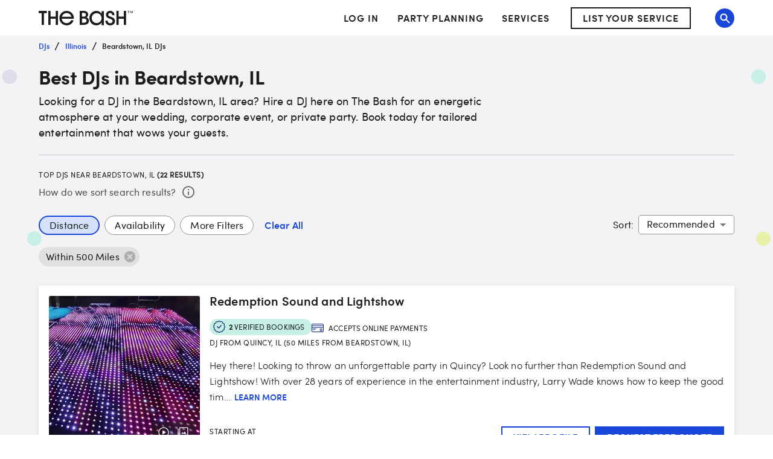

--- FILE ---
content_type: application/javascript
request_url: https://www.thebash.com/NT68zB9xV8xC/hGVtwO2uTN/Kk/wak5tVzNfbQD2czi/VHwrOQRU/ZgAj/KSg8WEoB
body_size: 174238
content:
(function(){if(typeof Array.prototype.entries!=='function'){Object.defineProperty(Array.prototype,'entries',{value:function(){var index=0;const array=this;return {next:function(){if(index<array.length){return {value:[index,array[index++]],done:false};}else{return {done:true};}},[Symbol.iterator]:function(){return this;}};},writable:true,configurable:true});}}());(function(){hD();Lf6();xh6();var tW=function(){if(lY["Date"]["now"]&&typeof lY["Date"]["now"]()==='number'){return lY["Math"]["round"](lY["Date"]["now"]()/1000);}else{return lY["Math"]["round"](+new (lY["Date"])()/1000);}};var bp=function(qr,vR){return qr/vR;};var PJ=function(J4,jA){return J4 in jA;};var Uh=function(){return vU.apply(this,[sD,arguments]);};var Ij=function(D7,xU){return D7<=xU;};var P9=function(UA){if(lY["document"]["cookie"]){try{var n9=""["concat"](UA,"=");var kZ=lY["document"]["cookie"]["split"]('; ');for(var fN=0;fN<kZ["length"];fN++){var NW=kZ[fN];if(NW["indexOf"](n9)===0){var JA=NW["substring"](n9["length"],NW["length"]);if(JA["indexOf"]('~')!==-1||lY["decodeURIComponent"](JA)["indexOf"]('~')!==-1){return JA;}}}}catch(zZ){return false;}}return false;};var BB=function QJ(CB,Ar){'use strict';var l0=QJ;switch(CB){case zd:{return this;}break;case gd:{var QB=Ar[md];return typeof QB;}break;case lL:{return this;}break;case PD:{var pR=Ar[md];var lU=Ar[sV];var Cj=Ar[l3];return pR[lU]=Cj;}break;case nD:{return this;}break;case C6:{var lR=Ar[md];return typeof lR;}break;case B8:{var ZR=Ar[md];ER.push(lh);var SA=lY[Ej()[FI(PN)](OI,gN,Yj)](ZR);var Dj=[];for(var R4 in SA)Dj[jN()[tU(VR)](C9,EU)](R4);Dj[ws()[Sr(VR)](G4,WA,qN({}),Pr,Vj)]();var Yh;return Yh=function hJ(){ER.push(kJ);for(;Dj[tJ()[TJ(xj)](Gp,gN,bU,jB)];){var gp=Dj[nr()[Oh(cJ)].call(null,ms,VR,xJ)]();if(PJ(gp,SA)){var NG;return hJ[tJ()[TJ(VR)](CR,ZA,hp,mJ)]=gp,hJ[pB(typeof Ej()[FI(sU)],bZ([],[][[]]))?Ej()[FI(jB)].apply(null,[H9,NI,FR]):Ej()[FI(Wh)](zr,JJ,P7)]=qN(bW),ER.pop(),NG=hJ,NG;}}hJ[Ej()[FI(Wh)].apply(null,[zr,JJ,qN(xj)])]=qN(xj);var FA;return ER.pop(),FA=hJ,FA;},ER.pop(),Yh;}break;case A3:{var ds=Ar[md];ER.push(NI);var LI;return LI=ds&&VU(SJ()[VW(PN)].call(null,Vh,PN,XJ,nW),typeof lY[Th(typeof mh()[BJ(PN)],bZ([],[][[]]))?mh()[BJ(RI)](IA,Cs,FR,EW,IU,zW):mh()[BJ(bW)](rZ,dR,Yj,hI,Ch,dp)])&&pB(ds[nr()[Oh(RI)].apply(null,[th,cj,S0])],lY[Th(typeof mh()[BJ(Bp)],'undefined')?mh()[BJ(RI)].apply(null,[XW,Cs,bU,EW,IU,YW]):mh()[BJ(bW)](cr,MB,bG,HW,kI,UW)])&&Th(ds,lY[Th(typeof mh()[BJ(Vj)],bZ(jN()[tU(PN)](X3,Bs),[][[]]))?mh()[BJ(RI)].apply(null,[Lj,Cs,RR,EW,IU,Xr]):mh()[BJ(bW)].call(null,CW,kW,TA,bI,IR,Mh)][nr()[Oh(Bp)].apply(null,[qN(qN([])),EI,OR])])?jN()[tU(Wh)].apply(null,[FZ,nJ]):typeof ds,ER.pop(),LI;}break;case EM:{var k9;ER.push(wG);return k9=jN()[tU(KB)](zB,S7),ER.pop(),k9;}break;case Ax:{var XU=Ar[md];var dU=Ar[sV];var L9=Ar[l3];ER.push(Eh);try{var HB=ER.length;var RU=qN({});var hW;return hW=DA(Uf,[tJ()[TJ(KJ)](gj,KB,dW,Oj),Us()[Pp(UW)].call(null,F4,Cs,IU,SG),nr()[Oh(Er)](vN,IW,kr),XU.call(dU,L9)]),ER.pop(),hW;}catch(hs){ER.splice(MJ(HB,bW),Infinity,Eh);var PU;return PU=DA(Uf,[tJ()[TJ(KJ)].call(null,gj,qN(qN([])),dW,UN),jN()[tU(jJ)].apply(null,[hj,EA]),nr()[Oh(Er)].apply(null,[bW,IW,kr]),hs]),ER.pop(),PU;}ER.pop();}break;case sf:{var gF=Ar[md];var wm=Ar[sV];var QS=Ar[l3];ER.push(Rz);gF[wm]=QS[tJ()[TJ(VR)](TZ,dT,hp,qN(xj))];ER.pop();}break;case D6:{var bO=Ar[md];ER.push(Yc);var cS;return cS=DA(Uf,[Ej()[FI(Tz)].call(null,EG,Xm,dp),bO]),ER.pop(),cS;}break;case kV:{return this;}break;case vb:{ER.push(KS);this[Ej()[FI(Wh)](gr,JJ,bW)]=qN(xj);var tX=this[Ej()[FI(sQ)](Kc,qH,Xr)][rQ[IU]][Dt()[VO(VR)](VF,VR,Vj,qN(qN(bW)),HK,Yj)];if(pB(jN()[tU(jJ)].call(null,XP,EA),tX[tJ()[TJ(KJ)](dz,QP,dW,sK)]))throw tX[nr()[Oh(Er)](fK,IW,fJ)];var kQ;return kQ=this[tJ()[TJ(JF)].call(null,Bh,QP,JF,CW)],ER.pop(),kQ;}break;case wb:{var zF=Ar[md];var EC=Ar[sV];var Bl=Ar[l3];ER.push(Rz);zF[EC]=Bl[tJ()[TJ(VR)](TZ,MO,hp,pP)];ER.pop();}break;case bD:{return this;}break;case Rb:{return this;}break;case NV:{ER.push(Im);this[Ej()[FI(Wh)](cN,JJ,AH)]=qN(xj);var TF=this[Ej()[FI(sQ)](AC,qH,RI)][xj][Th(typeof Dt()[VO(YW)],bZ(jN()[tU(PN)](Ac,Bs),[][[]]))?Dt()[VO(VR)].call(null,hH,VR,bP,qN(qN([])),HK,BH):Dt()[VO(bP)](Ow,Qc,UN,lK,RT,Yj)];if(pB(pB(typeof jN()[tU(W1)],bZ([],[][[]]))?jN()[tU(Pr)](Qz,wT):jN()[tU(jJ)](FF,EA),TF[tJ()[TJ(KJ)](KP,dW,dW,dp)]))throw TF[nr()[Oh(Er)].apply(null,[qN(qN(bW)),IW,rP])];var xm;return xm=this[tJ()[TJ(JF)].apply(null,[mB,sH,JF,XW])],ER.pop(),xm;}break;case WV:{var P4=Ar[md];ER.push(I1);var rc;return rc=P4&&VU(Th(typeof SJ()[VW(bz)],bZ(jN()[tU(PN)](xY,Bs),[][[]]))?SJ()[VW(PN)].call(null,xz,PN,Wt,nW):SJ()[VW(Pr)](cr,Wz,Wc,IH),typeof lY[mh()[BJ(RI)](sK,Cs,F1,O4,IU,BH)])&&pB(P4[nr()[Oh(RI)].call(null,Xm,cj,gz)],lY[mh()[BJ(RI)](CW,Cs,Vj,O4,IU,TQ)])&&Th(P4,lY[mh()[BJ(RI)](KJ,Cs,Xm,O4,IU,YW)][nr()[Oh(Bp)](WP,EI,VJ)])?jN()[tU(Wh)](ph,nJ):typeof P4,ER.pop(),rc;}break;case U5:{var YO=Ar[md];var MT;ER.push(sC);return MT=DA(Uf,[Ej()[FI(Tz)].call(null,Hr,Xm,bT),YO]),ER.pop(),MT;}break;case Iq:{ER.push(kP);var YH;return YH=jN()[tU(KB)](QR,S7),ER.pop(),YH;}break;case jb:{var bt=Ar[md];ER.push(Km);var AT=lY[Ej()[FI(PN)](DB,gN,zT)](bt);var fv=[];for(var YS in AT)fv[jN()[tU(VR)](Xz,EU)](YS);fv[ws()[Sr(VR)](G4,sz,bz,Pr,bW)]();var jK;return jK=function vX(){ER.push(PX);for(;fv[tJ()[TJ(xj)](kw,bG,bU,qN([]))];){var xS=fv[Th(typeof nr()[Oh(th)],bZ('',[][[]]))?nr()[Oh(cJ)](qN(qN(xj)),VR,BK):nr()[Oh(bP)].call(null,UN,lh,I1)]();if(PJ(xS,AT)){var m1;return vX[tJ()[TJ(VR)](BN,Sv,hp,Bp)]=xS,vX[Ej()[FI(Wh)].apply(null,[Hs,JJ,fK])]=qN(bW),ER.pop(),m1=vX,m1;}}vX[Th(typeof Ej()[FI(FR)],bZ('',[][[]]))?Ej()[FI(Wh)](Hs,JJ,cP):Ej()[FI(jB)](rS,bK,st)]=qN(xj);var rz;return ER.pop(),rz=vX,rz;},ER.pop(),jK;}break;case md:{var ZO=Ar[md];var pC=Ar[sV];var UX=Ar[l3];return ZO[pC]=UX;}break;}};var mC=function(){return lY["Math"]["floor"](lY["Math"]["random"]()*100000+10000);};var Bt=function(gv){var Rv='';for(var Dm=0;Dm<gv["length"];Dm++){Rv+=gv[Dm]["toString"](16)["length"]===2?gv[Dm]["toString"](16):"0"["concat"](gv[Dm]["toString"](16));}return Rv;};var NP=function(){return ["\x6c\x65\x6e\x67\x74\x68","\x41\x72\x72\x61\x79","\x63\x6f\x6e\x73\x74\x72\x75\x63\x74\x6f\x72","\x6e\x75\x6d\x62\x65\x72"];};var IX=function(pO){if(pO===undefined||pO==null){return 0;}var w4=pO["toLowerCase"]()["replace"](/[^a-z]+/gi,'');return w4["length"];};var KO=function(cm,fP){return cm>=fP;};var Nz=function zK(Uw,Pz){var mT=zK;for(Uw;Uw!=s3;Uw){switch(Uw){case gn:{Uw=s3;for(var WC=xj;xT(WC,hK[cT[xj]]);++WC){SJ()[hK[WC]]=qN(MJ(WC,Pr))?function(){SO=[];zK.call(this,R8,[hK]);return '';}:function(){var FC=hK[WC];var XO=SJ()[FC];return function(qz,vK,QT,p1){if(pB(arguments.length,xj)){return XO;}var Hv=vU.apply(null,[NV,[Mh,vK,QT,p1]]);SJ()[FC]=function(){return Hv;};return Hv;};}();}}break;case Fn:{var rX;Uw+=N3;return ER.pop(),rX=mH,rX;}break;case Qf:{for(var dK=xj;xT(dK,qS.length);dK++){var H1=Cc(qS,dK);var BT=Cc(Vm.W8,Pm++);mz+=pz(gd,[qK(GH(Nt(H1),Nt(BT)),GH(H1,BT))]);}return mz;}break;case P0:{return PQ;}break;case R8:{Uw=gn;var hK=Pz[md];}break;case J5:{for(var YK=xj;xT(YK,hv[Jt[xj]]);++YK){Us()[hv[YK]]=qN(MJ(YK,IU))?function(){XS=[];zK.call(this,Dq,[hv]);return '';}:function(){var Cv=hv[YK];var Ll=Us()[Cv];return function(pK,mO,zC,jw){if(pB(arguments.length,xj)){return Ll;}var Gl=zK(HM,[Xm,mO,zC,jw]);Us()[Cv]=function(){return Gl;};return Gl;};}();}Uw=s3;}break;case bd:{Uw-=dq;while(Lv(FS,xj)){if(Th(ll[Jt[bP]],lY[Jt[bW]])&&KO(ll,Ol[Jt[xj]])){if(VU(Ol,XS)){PQ+=pz(gd,[w1]);}return PQ;}if(pB(ll[Jt[bP]],lY[Jt[bW]])){var lC=l1[Ol[ll[xj]][xj]];var nQ=zK(HM,[lC,bZ(w1,ER[MJ(ER.length,bW)]),FS,ll[bW]]);PQ+=nQ;ll=ll[xj];FS-=DA(lL,[nQ]);}else if(pB(Ol[ll][Jt[bP]],lY[Jt[bW]])){var lC=l1[Ol[ll][xj]];var nQ=zK(HM,[lC,bZ(w1,ER[MJ(ER.length,bW)]),FS,xj]);PQ+=nQ;FS-=DA(lL,[nQ]);}else{PQ+=pz(gd,[w1]);w1+=Ol[ll];--FS;};++ll;}}break;case Nq:{var rK=Pz[md];Uw=Fn;var UC=Pz[sV];var mH=[];ER.push(LS);var lH=vU(Kd,[]);var Yv=UC?lY[tJ()[TJ(zW)](fT,qN(qN(bW)),sP,bG)]:lY[nr()[Oh(zW)](IO,bz,kF)];for(var Rl=xj;xT(Rl,rK[tJ()[TJ(xj)].apply(null,[gT,zO,bU,IQ])]);Rl=bZ(Rl,bW)){mH[jN()[tU(VR)](EW,EU)](Yv(lH(rK[Rl])));}}break;case E8:{while(xT(EK,QF[rt[xj]])){Dt()[QF[EK]]=qN(MJ(EK,bP))?function(){lm=[];zK.call(this,l3,[QF]);return '';}:function(){var CO=QF[EK];var Ic=Dt()[CO];return function(nw,qm,dC,bS,gl,LF){if(pB(arguments.length,xj)){return Ic;}var j1=vU(pD,[nw,qm,Vj,Lj,gl,bT]);Dt()[CO]=function(){return j1;};return j1;};}();++EK;}Uw+=Uf;}break;case HM:{var Ol=Pz[md];var Tl=Pz[sV];var FS=Pz[l3];var ll=Pz[Dq];if(pB(typeof Ol,Jt[zW])){Ol=XS;}var PQ=bZ([],[]);w1=MJ(Tl,ER[MJ(ER.length,bW)]);Uw=bd;}break;case l3:{Uw+=gx;var QF=Pz[md];var EK=xj;}break;case ZV:{var SS=Pz[md];var xH=Pz[sV];var VH=Pz[l3];var mz=bZ([],[]);Uw=Qf;var Pm=jC(MJ(VH,ER[MJ(ER.length,bW)]),UW);var qS=dH[xH];}break;case Sb:{var tF=Pz[md];Vm=function(K1,cv,dX){return zK.apply(this,[ZV,arguments]);};return DH(tF);}break;case Dq:{var hv=Pz[md];Uw=J5;}break;}}};var Kl=function(){return vU.apply(this,[EM,arguments]);};var rv=function(){Lz=["M,2L504,-/NH","\t_e+W17.=","E>UR\v+","\nN","%","XS,5L\x3f;:\nG)SW","=","Q=8","\f","!,*","=C\b5iU\x00\n","wa$jl37&Mr30,_}3`L3O85W=c","#","\nGA8\x07Q=","M9;<","/Q\x00",".\x07U\t.^S\b\b<$4L(;N\x40","\v^H+(D50","48=R","G7J50","\r+5n6$0BK2Q*<80-V<UR","0|","P\t(OB","N","E0","P7!:","/-V\t(","\n#w",">5","=8:4c\b(HD\r","\f .O\n4*","\t_m+H","\x00DI/","*OM\r(<\b(M1","\n","/RS+","JW,","\vBG:\tW1059V#T",",:e _O\t","4\x00","<\nL=;/)","\\0","\v*","\v>*7mc/o\x3fr=iu4(,\"C=*\vLL6\fN485(S\x3fNT\t7qmzI[DfM\ne","}$[O","=\"P:=",">=xp","NH9-v1F$\x00VHL>h","/\x40.","C*=\bGH","\'K1(\vgK<","J\b","/\v#c\r\f<","NN","E,","k=\f\x40;!","R1;\x3f/q#JD$\f\t!\t","3D4cy","","\"YK2V=","HD ","66V","0GK=","\b","RPKJ","\f,HA\b\tW30)","7Q-Vb","A*;\v_w<L(!","=5K\x005","f\"\f{;\x07Q9","cJ","\'D,","\tj-ho0A\b\x008h>`;qYV\x00","K\f","I<","(4G%OL","A54*M8VD7","-JS 2 =-K8!\t","\b","R\b}A"," K3,/Ye/$D;>4>","+(L:-","\t\')","$6C6=","0/*tr*p","\"","-W-",">3je.W\x07\f(c$\x3f{{\x3f9\x072c.</\\f2\'d6>T-\r`\x00)N%rF2\b<\x07r|jkkh\rmx =#z\v\'\\$^\x40+g27;.\x3f[y3:\x07>c/3yU=TI-6,2c=\rx{\x3f=-HQ>/3ba\'d80\nS~VT\t8\f:c}>je\'d+\x3fc/Ws\x3f\x3f9:\x00c0L;$Fe,Vg<0=U&{{bY\x3f:#/x8\b4\n5p;.o(76\"c%\tx` 6,6c</3b2\'d>6\x3fc<\r{` +){\b$<Je>\x3f$E-:k` 8*\r\x00c/0e\x3fd;9c-:{`+/\"\x00`21\fO>.h,0A^/Oy\x3f::\x07cnE/3Ej1R#0K8c`\"5!\"h+O<z|\rd0d[i \x3f-\f-Kg\b<80De\'S\v9j` \x3f:vcq</$ik%I+4c-\b|{\x3f8.9M\r\n/3jIWp80n6~]`;:\r,l0\b:73jI(WD60h)}F OI:\x00N\f/0Fe P\"2I>#{e\x3f:;-/3aV\b1Bdi(c(S\x40 :#\x00a\v3e\x402\'d C\x3fc]~c` |\x00f\x07/0zI8\'j\f04N6-{`\x3f:(k\v</3]e,W<0E-*cu/!\n-x2-$GU>T],iH/A4\x40l9(I*J\x07:7X\x3fB\'H<<:0T-\rpR/&\b76cN<\vJsj\bB\t0\x00Q\v6bR 2\f8 3$</$QF\nO\r0\x3fs)\r{rY\x3f9 1\x402\v\n\x40re!o,\f\f\"c;{cR0K#\v\t33cW*RB\n[\rO/>:\b(FNSdh.WD#\x3f*9tn-13hpJc0Ix_V \b:1v\f\x3f/3nR\'o-in\ryC\fL8yc%+Zza\'v`7\r\rxL \x3f9y:\b\nqC Fk(\x00p\rsd#\x3f:\v\r\x00c\n/6He^d97+9c.{{f8\x3f:%(C\b\v/3aJ\v|6\t4\x40(\n\x40)39\f\x00a\f4*\\e\'d\x07j%/c-\rwFP-C:k)\b<$8rJ\'\x40/-0h6mx <3\fJ\"73<\'7je.B\b0>!{`$79:q5\v/3ao\v|6\t4\x40(\n\x40)39\f\x00a\f1^\\a.%d0<\r{` M+76cV3jO3F/l0-\rVM;$>\"j\t3&\x3fjC\'d0Ic-\bRi\x3f967c77zU\'d\x3f/t{`\n>*\b\b<-\x40oS\'d4j<O-\rpX.9Js{\bWFJe>\x3f&5\rtE\f\x3f:O8\bL\\+je3`9)E-mL+:\x00,c:%LenT|6C-\bb{\x3f8-/)M\x073jn<H\x3fjCc- |v\x00\x3f\x3f!&cjj;\vd\x3fE-]` 2\f8\"H7&<)+jem4U<;(0U-`fXJ-\x401/3N<\vs01\'\x40+N{6KK-\f`<,>\\e20:9+d\t;#&\b\n-;\n/1|Ij\tdm3(}I\f\x3f:*z\b3]e4k\r\tE-\bcX98c\b\x3f\"jg<17n\ryv$,32`:>\rY5_)\'d\n)\nM6+{f=;!+*\n-0ju\'s\x00&=/c)mgQ<:u:\\KRG(%g3\x00qT\r{M9va\x07:<\"ja\v1ch4(`$BB,2`\b;Y3EWRb2`c.\t\vI9#:\x00l(+N\n\bjm$d\x3f=/c/WU\f\fLL,\b13bG \\;g\r;:L\x3f{p =79:u2|/:Xf%5575t\x3ft{`8/:\x00\b<(\x3fh\'I( \v0c.\ry-\t:\r/rJ2\b\x3f<q|\r G/+\\/\nkT(<\bO=\'6\x3fiqd7LLp \x3f:&T$n(\b>7BK\"R\'hn\ryB6\'C:\x00d2-3jnbw:\npk0-)M<4HS4f0t)MYVBz\r\x00c;)9jt\'d7\x07c&-cHY\x3f:\"z\v></3sun0Hlx\v\rrx\f8-q\f0,\'zC\'d+)+\x40 ;{b*!:\bCNSdh.WD#\x3f*9\rU\n*:<e^d9A;O\x009`$<:>7c14AXed\x00h#!C;yTF0;:-pF><-#~0\'f`O\t;{W \x3f1\x00/\bg\b<+jeie-0h\bF 2\f8#O;~<-Jje30\x3f0qT\r{M\')9v`6q</msd7\'-x_UB;\f\x00c\b,C|}\'q#0p: \nW \x3f1-,E}93je7\x40/60hX.WF \f\r\x00c}\x07GMe\'d\'i5\r{J\v\x3fx8\b>:6qK(A5;\r\x40+{S\':>\b96(Le2p\n:\x3f<O-\rpj;L76c+7jeRG6=/c/}\x3f8v:\x00N313hs\t\nHuY\"^f\t:C\x00c1!\bW:ffd\fi0A\x07L{&(9*3\fc88/3h\'N/g:0T-\rpl\b6Rh\b>V3hlF67\"\\+kd \x3fv:\x00I({J=Jje2(k\"2\ff\r\x00^HY\x3f:\")4C\b\v/3aV\v50jt\x3ft{`\n+\f\'/>\\eb,8Ch\"ic /:\r6l\t\n/1`>*1m04s^-{`\x3f:Kg\b<\x0076^d>,C\x00qT\r{J\v99va1:<\"jm<!c!6i\'\x40x`0\x3f8+\f%t E/3\x40\x07d#0x;c`#\",Fo(5#0gS%q\r-0h9S \x3fFj~<-JjfWM<3c\"$cO/:\x07>cM\"jg\f\vA7Ic\x00 `m\x3f8%%\\e)\'d0\")X6VT7>\f:\x00hh\b>V3ianA=60lTo\x3f2\v9\x00c3<=Jje1/\x00c0L%x[`%79:G/\\e\'D<0n\ryx\v8yc\"\t\x00>\\e4 6a6+{d8J&ro/:H\rF6\x07ko.bR 2\f<\r09GEC#dc0O}_V \b:!F\r\fNf7d\r\bIc\x00\'\v\x40 <L<c$74je)\'d&c.!BM~\to\n/1rH4}/0I]}^E\f\x3f:#O8\b13hs\t\nHuY\"^f\t:C\x00c2\'\vjR\'o\f(`Ux949*3\fc88/3sWR(b2`c/xI5\"(o.,+3jRd25E-\x00M`\")-%\r\x00c \x00\x3fih(\'f\x3f3U-cK\t::7c9~g\'d8.c-Cn\"F:\b\x07E/3G~\x07d2\v0c/QW \x3f!}4+N\nje3|\x00++jd\\.\tm =::\x00cI-}~8\'fd7e5\r{v4\b:1p.<Z1\x40T)7d2ac-\rp\x40VN::q><3jn\b4j%90g-\r{c99\":-Jk(</Y","R","L+U+o","\x3f","\v\r%G",";(!iM-M","a","HN\'/p>=","\f9\b$P","X","!","Q!9>","\nXT>F0-6V","xj]u\x40a\v\rLO","=\v\b,075G>C","MS","\t9N< [X\fS:h{]\"]A\tK608ug-XM[4Er\x00NZrL,|","\b:","2(WCQ","<\tH(9>=F","0K\n8qD","},,\vBQ29P6\")(R\t(","<,t%YD","2M=u2=P\r8USA+\baL0=]\x00DR6\x40x4{V","a!\n3K1.)","(D,<-xa\x00%_O","XA1g=486","DIQ78:1MUO\f\"$P","3","C/9\x07JP6\tKw\x3f:\x079Q>SQ","\x3f0/9=C8XD\x00\n/\'$Q+(","\t!4A+\b\f","W;HDZ","\rEP:\bQ<57U","V0\rYg>\x40","3G>=!AA<p\n","2<M6\'\tN0YK(\x40*u\v-EA%T","/!g8HH\r","=N-c","","=\b)","#TU\v&\b5C-=","K4:"," Q&\'\'NV>J*","o03JC9 7xr\x009]\f\b","\f=\bP6.\x00;XK3\x07Q=1","","7,","=y.\b","/$","E\t8rH> 3M/0+^A,","-&>F","\x07q\t _O\b\v2g\x00\rY\x40:","$","\x07eE","\x07\t","\x00NW0\nS=1,K\"I","V(","FA,","sL:o","/\n","O:SR\b\"5[<!\x00N","F9%/*G","J:\x07","0<\t\v\x00|M;M",")\t L+,",":_W","b","[","NN(\"",")KT\b\f*","08&C+&","\x00C","7#XKn+-W8 3",":(N\nOO","G>US","WR,4A7\x07_W","![Q","\nEA","O9>}","WN,/\r+$G-\n\x00NG+J6","8=C)","\\J","W1","j`&;$\b4w\f","(C\v)b","VWlsdL","5G\x3f[F","V=\'","OG\x00\x07A7+9Q*[W-!\rO</1\"YK2V=","\x00NW,\x07B=","\n<G=\nV>N1;<4 A\t<NH","(P/_R\x3f:1M,=/\v","0(R\x00)j\x40;\t<3","Q\x00\n","A0\'\v_","h>\x3fN\"GQ8KL6uiQ>Mltq .2n93M(:","U;+$L+","38",">_\x40\n","(V:;Y","(0+/","B2\x40,\n/*E\t8I","N0(\x07L","9\b","F!{T/(M1","wm)\n>)$S*,","78-K;iNI/,:{=Q>OB\v\t+[/M1dYE=\n\x40x<5,C/_k7n3F:;]\vF:FL,0):N\t`OV/\t3C&i\fNG+5 (xJ\r:_\x00^ ,\x400%S\x07NV>J*\bsXxO\t8RNP","(\rGA-\x07Q1:5","=46L;YP&","/\x3f","\rC",":/\v_M)q!%>","<64","pCE","\b","\'nf",".X%X","LT*4\x4061>=P","V:\x40,","\x40","\t4L+ \v","\"YM\b","\'","\t9","/\t&G+",">-+NJ+*L+!>=P","0,\v","[H*L6&+V","t16K","\r\v\x00FM,L7;(","t","(Y~\x00\r$-C,<\tML)884}","\nL+!6A%UO","1>9K\x00"];};var Yz=function UT(jT,HQ){'use strict';var GC=UT;switch(jT){case Rb:{var Ew=HQ[md];var xC=HQ[sV];var cH=HQ[l3];ER.push(rP);try{var ZX=ER.length;var jl=qN({});var qO;return qO=DA(Uf,[tJ()[TJ(KJ)].apply(null,[YB,P7,dW,MO]),Th(typeof Us()[Pp(sP)],bZ(jN()[tU(PN)].apply(null,[g0,Bs]),[][[]]))?Us()[Pp(UW)].apply(null,[jJ,GW,IU,SG]):Us()[Pp(IU)](KB,pQ,mS,hm),nr()[Oh(Er)](Sv,IW,bA),Ew.call(xC,cH)]),ER.pop(),qO;}catch(r1){ER.splice(MJ(ZX,bW),Infinity,rP);var tQ;return tQ=DA(Uf,[tJ()[TJ(KJ)](YB,sH,dW,jJ),jN()[tU(jJ)](bv,EA),nr()[Oh(Er)](bm,IW,bA),r1]),ER.pop(),tQ;}ER.pop();}break;case kV:{return this;}break;case md:{var JT=HQ[md];var Nm;ER.push(hH);return Nm=DA(Uf,[pB(typeof Ej()[FI(Wl)],bZ([],[][[]]))?Ej()[FI(jB)].call(null,vv,rH,dW):Ej()[FI(Tz)].call(null,qT,Xm,qN(qN(bW))),JT]),ER.pop(),Nm;}break;case HM:{return this;}break;case ZV:{return this;}break;case w5:{var dl;ER.push(Kz);return dl=jN()[tU(KB)].apply(null,[x9,S7]),ER.pop(),dl;}break;case wx:{var IP=HQ[md];ER.push(xO);var DO=lY[Ej()[FI(PN)](IS,gN,lh)](IP);var EQ=[];for(var fH in DO)EQ[jN()[tU(VR)](Bc,EU)](fH);EQ[ws()[Sr(VR)].call(null,G4,kl,Vh,Pr,dT)]();var JP;return JP=function kO(){ER.push(IK);for(;EQ[tJ()[TJ(xj)](bQ,ZA,bU,dT)];){var nF=EQ[nr()[Oh(cJ)].apply(null,[Wl,VR,YB])]();if(PJ(nF,DO)){var Tc;return kO[tJ()[TJ(VR)](QW,zO,hp,vN)]=nF,kO[Ej()[FI(Wh)](DI,JJ,bm)]=qN(rQ[bW]),ER.pop(),Tc=kO,Tc;}}kO[Ej()[FI(Wh)](DI,JJ,P7)]=qN(xj);var NT;return ER.pop(),NT=kO,NT;},ER.pop(),JP;}break;case MM:{ER.push(kT);this[Ej()[FI(Wh)](GK,JJ,mJ)]=qN(xj);var jS=this[Ej()[FI(sQ)](D1,qH,lh)][xj][pB(typeof Dt()[VO(bG)],'undefined')?Dt()[VO(bP)].apply(null,[gN,tT,qN(qN([])),CW,Uz,vN]):Dt()[VO(VR)](nC,VR,Bp,st,HK,Am)];if(pB(jN()[tU(jJ)].call(null,hQ,EA),jS[tJ()[TJ(KJ)].apply(null,[vl,q1,dW,xj])]))throw jS[nr()[Oh(Er)].call(null,RR,IW,qC)];var U1;return U1=this[pB(typeof tJ()[TJ(P7)],bZ([],[][[]]))?tJ()[TJ(bW)](LX,pP,sT,IO):tJ()[TJ(JF)].apply(null,[EN,RI,JF,Nl])],ER.pop(),U1;}break;case Rq:{var bc=HQ[md];var Pv=HQ[sV];var VT;var Jc;var Ym;var zS;ER.push(sO);var mw=jN()[tU(sP)].apply(null,[r4,JF]);var Fl=bc[Th(typeof tJ()[TJ(TA)],'undefined')?tJ()[TJ(cP)](Nr,jB,lK,pS):tJ()[TJ(bW)](vz,mJ,zv,Am)](mw);for(zS=xj;xT(zS,Fl[tJ()[TJ(xj)](sX,dT,bU,MO)]);zS++){VT=jC(qK(HO(Pv,PN),rQ[Pr]),Fl[tJ()[TJ(xj)](sX,qN(qN(bW)),bU,qN(qN(xj)))]);Pv*=rQ[bP];Pv&=rQ[PN];Pv+=k0[nr()[Oh(YW)].apply(null,[sP,dF,jc])]();Pv&=rQ[Bp];Jc=jC(qK(HO(Pv,rQ[jB]),k0[Us()[Pp(zW)](AH,TH,bU,WT)]()),Fl[tJ()[TJ(xj)](sX,rZ,bU,jB)]);Pv*=rQ[bP];Pv&=k0[tJ()[TJ(F1)](wI,Am,nO,Vh)]();Pv+=k0[pB(typeof nr()[Oh(IU)],'undefined')?nr()[Oh(bP)].apply(null,[qN({}),Dl,FK]):nr()[Oh(YW)](Yj,dF,jc)]();Pv&=rQ[Bp];Ym=Fl[VT];Fl[VT]=Fl[Jc];Fl[Jc]=Ym;}var At;return At=Fl[jN()[tU(bT)](sR,vH)](mw),ER.pop(),At;}break;case V0:{var kt=HQ[md];ER.push(Wl);if(Th(typeof kt,SJ()[VW(zW)].apply(null,[RI,IU,MX,ht]))){var dS;return dS=jN()[tU(PN)].call(null,hT,Bs),ER.pop(),dS;}var WK;return WK=kt[jN()[tU(Nl)](Uc,vQ)](new (lY[Th(typeof jN()[tU(KB)],bZ([],[][[]]))?jN()[tU(WP)](Pc,bT):jN()[tU(Pr)].call(null,HF,RR)])(Ej()[FI(WP)].apply(null,[Pw,nJ,bW]),tJ()[TJ(pS)](kl,jJ,vQ,pP)),tJ()[TJ(KB)](BZ,XW,IA,Xm))[jN()[tU(Nl)](Uc,vQ)](new (lY[jN()[tU(WP)].call(null,Pc,bT)])(jN()[tU(gN)](gS,pt),tJ()[TJ(pS)].call(null,kl,vN,vQ,bP)),ws()[Sr(TA)].call(null,g4,T4,P7,bP,sK))[jN()[tU(Nl)].call(null,Uc,vQ)](new (lY[jN()[tU(WP)].call(null,Pc,bT)])(Ej()[FI(gN)].apply(null,[H4,b1,AH]),tJ()[TJ(pS)](kl,xj,vQ,bU)),nr()[Oh(WO)](cJ,zw,dp))[jN()[tU(Nl)](Uc,vQ)](new (lY[Th(typeof jN()[tU(xz)],bZ([],[][[]]))?jN()[tU(WP)](Pc,bT):jN()[tU(Pr)].call(null,vN,zP)])(tJ()[TJ(BH)](S7,F1,XW,CW),Th(typeof tJ()[TJ(bz)],'undefined')?tJ()[TJ(pS)](kl,dF,vQ,WH):tJ()[TJ(bW)].call(null,wG,dF,Jz,sP)),nr()[Oh(P7)](Xm,hQ,LC))[pB(typeof jN()[tU(PN)],'undefined')?jN()[tU(Pr)].call(null,jt,CH):jN()[tU(Nl)](Uc,vQ)](new (lY[Th(typeof jN()[tU(Wh)],bZ([],[][[]]))?jN()[tU(WP)](Pc,bT):jN()[tU(Pr)].call(null,Mt,ES)])(jN()[tU(RR)](cC,RI),Th(typeof tJ()[TJ(xz)],bZ([],[][[]]))?tJ()[TJ(pS)](kl,sQ,vQ,F1):tJ()[TJ(bW)](ZH,Lj,gm,dW)),tJ()[TJ(Er)].call(null,Wm,Sv,tw,IU))[pB(typeof jN()[tU(BH)],bZ('',[][[]]))?jN()[tU(Pr)](TS,Ev):jN()[tU(Nl)](Uc,vQ)](new (lY[pB(typeof jN()[tU(Nl)],'undefined')?jN()[tU(Pr)](EP,RR):jN()[tU(WP)].apply(null,[Pc,bT])])(Th(typeof nr()[Oh(KB)],bZ('',[][[]]))?nr()[Oh(UN)](qN(qN([])),tP,WA):nr()[Oh(bP)].call(null,jX,Nc,zW),tJ()[TJ(pS)].apply(null,[kl,ZA,vQ,qN(xj)])),pB(typeof Ej()[FI(Oz)],bZ([],[][[]]))?Ej()[FI(jB)](HH,B1,bP):Ej()[FI(RR)].call(null,pv,pP,qN(xj)))[jN()[tU(Nl)].apply(null,[Uc,vQ])](new (lY[Th(typeof jN()[tU(QP)],bZ([],[][[]]))?jN()[tU(WP)](Pc,bT):jN()[tU(Pr)](P7,HC)])(pB(typeof Ej()[FI(st)],bZ('',[][[]]))?Ej()[FI(jB)](Fw,pP,Wl):Ej()[FI(jX)].apply(null,[Dz,TQ,vN]),tJ()[TJ(pS)](kl,qN(qN(xj)),vQ,q1)),pB(typeof jN()[tU(XT)],'undefined')?jN()[tU(Pr)](Xc,mX):jN()[tU(jX)].apply(null,[TT,Yt]))[jN()[tU(Nl)].call(null,Uc,vQ)](new (lY[jN()[tU(WP)].apply(null,[Pc,bT])])(SJ()[VW(TA)].call(null,AH,IU,Sc,cP),tJ()[TJ(pS)].apply(null,[kl,gN,vQ,WH])),Dt()[VO(UW)](T4,Bp,th,bP,Tw,RI))[Th(typeof tJ()[TJ(IU)],bZ([],[][[]]))?tJ()[TJ(mJ)](jH,P7,hQ,bP):tJ()[TJ(bW)].apply(null,[xF,Wh,GF,sH])](xj,Yt),ER.pop(),WK;}break;case R0:{var cO=HQ[md];var NS=HQ[sV];var wC;ER.push(O1);return wC=bZ(lY[jN()[tU(UW)](UZ,zW)][nr()[Oh(rw)](Xr,xz,pZ)](g1(lY[jN()[tU(UW)](UZ,zW)][Th(typeof mh()[BJ(xj)],bZ([],[][[]]))?mh()[BJ(bU)].call(null,zO,mP,VR,jv,IU,XW):mh()[BJ(bW)](xz,HT,QP,Lw,hl,XW)](),bZ(MJ(NS,cO),bW))),cO),ER.pop(),wC;}break;case xx:{var UP=HQ[md];ER.push(k1);var SX=new (lY[nr()[Oh(lh)](gP,Xv,ON)])();var RK=SX[Us()[Pp(F4)].call(null,Bs,Mc,IU,xQ)](UP);var NC=jN()[tU(PN)](IG,Bs);RK[nr()[Oh(WP)].apply(null,[sH,PN,cs])](function(JS){ER.push(Wl);NC+=lY[nr()[Oh(Sv)](qN(qN({})),Yt,BQ)][jN()[tU(XT)].call(null,kX,Iz)](JS);ER.pop();});var YF;return YF=lY[nr()[Oh(MO)].apply(null,[Il,zW,jO])](NC),ER.pop(),YF;}break;case tq:{ER.push(Ww);var Rm;return Rm=new (lY[nr()[Oh(dT)](FR,sU,zB)])()[nr()[Oh(Bs)].apply(null,[ZA,Xr,nj])](),ER.pop(),Rm;}break;case Bb:{ER.push(EH);var zH=[ws()[Sr(F4)](GJ,DC,qN([]),cr,jB),nr()[Oh(Yj)](fK,vT,Yr),Us()[Pp(F1)](dF,hC,bG,vQ),nr()[Oh(rZ)].call(null,KJ,QQ,IG),pB(typeof tJ()[TJ(bW)],bZ('',[][[]]))?tJ()[TJ(bW)](PF,qN(bW),Zm,Xm):tJ()[TJ(bm)](Ds,rZ,EI,cP),Ej()[FI(TQ)](UH,EA,Xr),pB(typeof jN()[tU(rw)],bZ('',[][[]]))?jN()[tU(Pr)](Tv,Az):jN()[tU(TQ)](d7,zT),nr()[Oh(Xm)](ms,Vw,Cr),Ej()[FI(cJ)].apply(null,[jP,nO,QP]),pB(typeof nr()[Oh(st)],bZ('',[][[]]))?nr()[Oh(bP)](RI,Cz,gX):nr()[Oh(WT)](lK,Jl,jF),pB(typeof nr()[Oh(WP)],'undefined')?nr()[Oh(bP)].call(null,jX,lF,rS):nr()[Oh(fK)](dW,nz,mR),Dt()[VO(bU)](kK,F1,qN(bW),P7,Wh,Tz),nr()[Oh(Xr)].apply(null,[Oz,pt,gC]),Ej()[FI(pX)](lS,Uc,BH),Ej()[FI(LQ)](SU,pF,Bp),ws()[Sr(Sv)](sA,Gp,lh,Vj,xz),Us()[Pp(cP)].apply(null,[zT,Gp,bU,rF]),Dt()[VO(F4)](zc,gO,zW,qN(qN(xj)),F1,cr),Ej()[FI(WH)](FB,sT,dW),jN()[tU(cJ)].call(null,cU,Zl),Th(typeof nr()[Oh(MO)],'undefined')?nr()[Oh(Mh)].apply(null,[Mh,sT,mU]):nr()[Oh(bP)].apply(null,[cr,fw,XQ]),tJ()[TJ(xz)].call(null,tZ,F4,MO,lh),ws()[Sr(F1)].call(null,O9,zc,Oj,dW,Lj),nr()[Oh(dp)](IQ,gK,Fh),pB(typeof mh()[BJ(bP)],bZ(jN()[tU(PN)].call(null,GD,Bs),[][[]]))?mh()[BJ(bW)](zT,EF,rw,GO,DP,bW):mh()[BJ(F4)].call(null,MO,zw,dW,RF,MO,dp),jN()[tU(pX)].call(null,wv,WA),tJ()[TJ(l4)].apply(null,[MA,lK,zO,ms])];if(VU(typeof lY[Th(typeof Dt()[VO(cP)],bZ([],[][[]]))?Dt()[VO(Vj)](Ov,jB,Nl,CW,Sv,Sv):Dt()[VO(bP)].call(null,Ml,TP,Oz,FR,rl,Oj)][mh()[BJ(Sv)].apply(null,[Xm,XH,Am,Wm,Pr,YW])],Ej()[FI(VR)](cc,Yj,Xr))){var ZP;return ER.pop(),ZP=null,ZP;}var fS=zH[tJ()[TJ(xj)](qc,Er,bU,OC)];var nt=pB(typeof jN()[tU(QP)],'undefined')?jN()[tU(Pr)](Pl,NI):jN()[tU(PN)](GD,Bs);for(var K4=xj;xT(K4,fS);K4++){var qt=zH[K4];if(Th(lY[Dt()[VO(Vj)].apply(null,[Ov,jB,sH,CW,Sv,mJ])][mh()[BJ(Sv)](F4,XH,Er,Wm,Pr,th)][qt],undefined)){nt=jN()[tU(PN)](GD,Bs)[ws()[Sr(RI)].apply(null,[qs,OH,th,IU,IQ])](nt,Ej()[FI(sH)].apply(null,[AX,Lc,qN(bW)]))[ws()[Sr(RI)](qs,OH,sQ,IU,KB)](K4);}}var rT;return ER.pop(),rT=nt,rT;}break;case xb:{var Om;ER.push(G1);return Om=pB(typeof lY[tJ()[TJ(IU)](tH,l4,mJ,gO)][jN()[tU(LQ)](WF,lK)],SJ()[VW(PN)](dp,PN,z4,nW))||pB(typeof lY[tJ()[TJ(IU)](tH,xz,mJ,Wh)][pB(typeof Ej()[FI(XT)],bZ([],[][[]]))?Ej()[FI(jB)](hp,DK,TA):Ej()[FI(WO)](PO,T4,qN(qN([])))],SJ()[VW(PN)].apply(null,[dF,PN,z4,nW]))||pB(typeof lY[tJ()[TJ(IU)](tH,Sv,mJ,IA)][mh()[BJ(F1)](bG,vF,qN(bW),X1,XT,Tz)],Th(typeof SJ()[VW(bU)],bZ([],[][[]]))?SJ()[VW(PN)].apply(null,[pP,PN,z4,nW]):SJ()[VW(Pr)](sP,YT,CF,WX)),ER.pop(),Om;}break;case ZM:{ER.push(dv);try{var tK=ER.length;var ml=qN(qN(md));var FX;return FX=qN(qN(lY[pB(typeof tJ()[TJ(Nl)],'undefined')?tJ()[TJ(bW)](Zc,qN(xj),AX,Mh):tJ()[TJ(IU)](Pw,Tz,mJ,IQ)][nr()[Oh(pt)].call(null,pt,bm,OU)])),ER.pop(),FX;}catch(bC){ER.splice(MJ(tK,bW),Infinity,dv);var Q4;return ER.pop(),Q4=qN({}),Q4;}ER.pop();}break;case Q:{ER.push(I1);try{var bH=ER.length;var Qv=qN(sV);var QC;return QC=qN(qN(lY[tJ()[TJ(IU)](ZS,qN(bW),mJ,qN(bW))][jN()[tU(WH)].call(null,EB,Uv)])),ER.pop(),QC;}catch(fl){ER.splice(MJ(bH,bW),Infinity,I1);var IT;return ER.pop(),IT=qN(qN(md)),IT;}ER.pop();}break;case b3:{var JO;ER.push(tC);return JO=qN(qN(lY[Th(typeof tJ()[TJ(bP)],bZ([],[][[]]))?tJ()[TJ(IU)](qR,qN(qN(bW)),mJ,dF):tJ()[TJ(bW)](gN,qN(qN([])),RC,IO)][pB(typeof tJ()[TJ(RI)],bZ([],[][[]]))?tJ()[TJ(bW)](OF,cP,IW,TA):tJ()[TJ(Am)](cB,sK,bG,P7)])),ER.pop(),JO;}break;case m8:{ER.push(JC);try{var Gm=ER.length;var IC=qN([]);var KT=bZ(lY[nr()[Oh(Oj)].call(null,XW,rZ,RA)](lY[tJ()[TJ(IU)](UK,OC,mJ,dW)][Us()[Pp(bG)](Wl,E4,UW,gK)]),rC(lY[nr()[Oh(Oj)](BH,rZ,RA)](lY[tJ()[TJ(IU)].call(null,UK,qN(qN({})),mJ,cP)][pB(typeof SJ()[VW(F4)],bZ(jN()[tU(PN)].apply(null,[I0,Bs]),[][[]]))?SJ()[VW(Pr)](gN,OX,GQ,RC):SJ()[VW(bU)](WT,cr,vz,MQ)]),bW));KT+=bZ(rC(lY[Th(typeof nr()[Oh(rw)],bZ('',[][[]]))?nr()[Oh(Oj)](YW,rZ,RA):nr()[Oh(bP)](ms,gQ,Jv)](lY[tJ()[TJ(IU)](UK,PN,mJ,qN(qN(bW)))][pB(typeof Ej()[FI(mJ)],bZ('',[][[]]))?Ej()[FI(jB)](WS,UQ,bm):Ej()[FI(P7)].apply(null,[Kr,IW,UW])]),bP),rC(lY[nr()[Oh(Oj)](PN,rZ,RA)](lY[tJ()[TJ(IU)].call(null,UK,ms,mJ,qN(qN(bW)))][nr()[Oh(OC)](qN([]),VS,VC)]),zW));KT+=bZ(rC(lY[nr()[Oh(Oj)](jJ,rZ,RA)](lY[tJ()[TJ(IU)].apply(null,[UK,Oj,mJ,Am])][Us()[Pp(gO)](JF,VK,IU,E1)]),Bp),rC(lY[nr()[Oh(Oj)](Am,rZ,RA)](lY[tJ()[TJ(IU)](UK,BH,mJ,OC)][Ej()[FI(UN)].call(null,FQ,vH,Xr)]),RI));KT+=bZ(rC(lY[nr()[Oh(Oj)](UN,rZ,RA)](lY[tJ()[TJ(IU)](UK,qN(qN(xj)),mJ,qN({}))][Th(typeof jN()[tU(Tz)],bZ([],[][[]]))?jN()[tU(sH)](Js,xj):jN()[tU(Pr)].apply(null,[Dz,jJ])]),IU),rC(lY[Th(typeof nr()[Oh(dW)],bZ('',[][[]]))?nr()[Oh(Oj)](qN(bW),rZ,RA):nr()[Oh(bP)](bT,S1,R1)](lY[tJ()[TJ(IU)].call(null,UK,qN(qN([])),mJ,bG)][tJ()[TJ(q1)].apply(null,[vw,qN([]),t4,qN(qN(xj))])]),Pr));KT+=bZ(rC(lY[nr()[Oh(Oj)](LQ,rZ,RA)](lY[tJ()[TJ(IU)](UK,Vh,mJ,bU)][Th(typeof tJ()[TJ(Il)],'undefined')?tJ()[TJ(TQ)](GX,gN,dF,xz):tJ()[TJ(bW)](Mv,XW,zX,pS)]),PN),rC(lY[nr()[Oh(Oj)].apply(null,[qN(bW),rZ,RA])](lY[tJ()[TJ(IU)](UK,Bp,mJ,qN(qN({})))][tJ()[TJ(cJ)](CN,Xm,Uz,qN(qN([])))]),jB));KT+=bZ(rC(lY[nr()[Oh(Oj)](Wl,rZ,RA)](lY[tJ()[TJ(IU)](UK,VR,mJ,UN)][tJ()[TJ(pX)](WQ,pt,gK,IQ)]),rQ[gO]),rC(lY[nr()[Oh(Oj)].call(null,FR,rZ,RA)](lY[tJ()[TJ(IU)](UK,Am,mJ,qN(qN(xj)))][Th(typeof jN()[tU(TQ)],'undefined')?jN()[tU(WO)](PF,wO):jN()[tU(Pr)](rS,Fm)]),UW));KT+=bZ(rC(lY[nr()[Oh(Oj)](KJ,rZ,RA)](lY[tJ()[TJ(IU)].call(null,UK,qN(qN(xj)),mJ,cJ)][Th(typeof tJ()[TJ(bm)],bZ('',[][[]]))?tJ()[TJ(LQ)].apply(null,[KK,qN(qN(bW)),KJ,qN(xj)]):tJ()[TJ(bW)].apply(null,[CK,qN(qN({})),JK,xz])]),TA),rC(lY[nr()[Oh(Oj)](Oj,rZ,RA)](lY[tJ()[TJ(IU)](UK,qN(bW),mJ,UN)][nr()[Oh(FR)](bU,CX,ks)]),rQ[pP]));KT+=bZ(rC(lY[nr()[Oh(Oj)].call(null,Xr,rZ,RA)](lY[tJ()[TJ(IU)].apply(null,[UK,AH,mJ,rZ])][nr()[Oh(Lj)].call(null,Xm,EU,FK)]),rQ[MO]),rC(lY[nr()[Oh(Oj)](qN(qN(bW)),rZ,RA)](lY[tJ()[TJ(IU)](UK,BH,mJ,qN({}))][jN()[tU(P7)](jR,Yl)]),F4));KT+=bZ(rC(lY[nr()[Oh(Oj)](Lj,rZ,RA)](lY[tJ()[TJ(IU)].apply(null,[UK,dF,mJ,gO])][Ej()[FI(rw)](kC,Dc,qN([]))]),Sv),rC(lY[nr()[Oh(Oj)](QP,rZ,RA)](lY[Th(typeof tJ()[TJ(Lj)],'undefined')?tJ()[TJ(IU)](UK,l4,mJ,Er):tJ()[TJ(bW)].call(null,Xc,IA,ST,WH)][Th(typeof jN()[tU(RR)],bZ([],[][[]]))?jN()[tU(UN)](PW,fK):jN()[tU(Pr)].apply(null,[cz,sQ])]),F1));KT+=bZ(rC(lY[nr()[Oh(Oj)](jJ,rZ,RA)](lY[tJ()[TJ(IU)](UK,AH,mJ,qN(qN(bW)))][ws()[Sr(cP)](lI,E4,zT,Sv,jB)]),cP),rC(lY[nr()[Oh(Oj)].call(null,pP,rZ,RA)](lY[Th(typeof tJ()[TJ(sH)],bZ('',[][[]]))?tJ()[TJ(IU)].call(null,UK,jJ,mJ,dT):tJ()[TJ(bW)](Hm,dT,Jm,gN)][ws()[Sr(bG)].apply(null,[vp,E4,qN({}),gO,cP])]),rQ[XT]));KT+=bZ(rC(lY[Th(typeof nr()[Oh(pP)],'undefined')?nr()[Oh(Oj)](sK,rZ,RA):nr()[Oh(bP)](gP,JK,IK)](lY[tJ()[TJ(IU)].call(null,UK,KB,mJ,rw)][Th(typeof tJ()[TJ(pP)],bZ('',[][[]]))?tJ()[TJ(WH)](fr,xj,sU,Oj):tJ()[TJ(bW)](RP,gO,kT,sK)]),gO),rC(lY[nr()[Oh(Oj)].apply(null,[qN(qN({})),rZ,RA])](lY[tJ()[TJ(IU)](UK,bm,mJ,qN(qN(xj)))][mh()[BJ(cP)](XW,gN,qN([]),E4,XT,F4)]),pP));KT+=bZ(rC(lY[nr()[Oh(Oj)].call(null,qN(qN([])),rZ,RA)](lY[tJ()[TJ(IU)](UK,P7,mJ,pX)][jN()[tU(rw)].call(null,bX,qH)]),k0[nr()[Oh(zO)](Nl,cP,Ih)]()),rC(lY[Th(typeof nr()[Oh(FR)],'undefined')?nr()[Oh(Oj)](qN(qN({})),rZ,RA):nr()[Oh(bP)](dp,Nl,c1)](lY[tJ()[TJ(IU)].call(null,UK,Mh,mJ,Lj)][pB(typeof Ej()[FI(Lj)],'undefined')?Ej()[FI(jB)](OK,X4,qN(xj)):Ej()[FI(gP)](nl,Sv,AH)]),k0[SJ()[VW(F4)](cJ,Bp,Iw,T4)]()));KT+=bZ(rC(lY[Th(typeof nr()[Oh(Yj)],'undefined')?nr()[Oh(Oj)](bU,rZ,RA):nr()[Oh(bP)](qN(qN({})),hH,mm)](lY[tJ()[TJ(IU)](UK,IQ,mJ,Xm)][pB(typeof nr()[Oh(Bs)],bZ('',[][[]]))?nr()[Oh(bP)].call(null,sP,tm,Q1):nr()[Oh(IQ)](F1,bP,Jr)]),sP),rC(lY[nr()[Oh(Oj)](qN([]),rZ,RA)](lY[tJ()[TJ(IU)].apply(null,[UK,bT,mJ,XT])][nr()[Oh(th)].apply(null,[zT,bT,wX])]),bT));KT+=bZ(rC(lY[nr()[Oh(Oj)](bU,rZ,RA)](lY[tJ()[TJ(IU)](UK,Bs,mJ,bP)][Dt()[VO(Sv)](vz,Vj,IU,qN([]),vm,PN)]),YW),rC(lY[nr()[Oh(Oj)].call(null,dW,rZ,RA)](lY[tJ()[TJ(IU)](UK,Am,mJ,pS)][nr()[Oh(AH)](Am,sP,kS)]),ms));KT+=bZ(rC(lY[nr()[Oh(Oj)](Vj,rZ,RA)](lY[Th(typeof tJ()[TJ(dp)],bZ('',[][[]]))?tJ()[TJ(IU)](UK,TA,mJ,Xr):tJ()[TJ(bW)].call(null,Vv,bU,xc,Wl)][Ej()[FI(lh)].apply(null,[Rj,EU,fK])]),CW),rC(lY[pB(typeof nr()[Oh(Er)],bZ('',[][[]]))?nr()[Oh(bP)].call(null,UN,Ez,rO):nr()[Oh(Oj)](RR,rZ,RA)](lY[tJ()[TJ(IU)].call(null,UK,qN(bW),mJ,qN(qN(bW)))][pB(typeof jN()[tU(pS)],'undefined')?jN()[tU(Pr)](VQ,vw):jN()[tU(gP)].call(null,FT,Qz)]),KJ));KT+=bZ(rC(lY[nr()[Oh(Oj)](BH,rZ,RA)](lY[pB(typeof tJ()[TJ(Lj)],bZ([],[][[]]))?tJ()[TJ(bW)](XX,jB,BX,IU):tJ()[TJ(IU)](UK,WP,mJ,mJ)][nr()[Oh(vN)](IU,nH,vz)]),ZA),rC(lY[nr()[Oh(Oj)](TQ,rZ,RA)](lY[tJ()[TJ(IU)].call(null,UK,IQ,mJ,F1)][Th(typeof jN()[tU(XW)],bZ([],[][[]]))?jN()[tU(lh)](l7,F4):jN()[tU(Pr)].apply(null,[RI,rm])]),rQ[sP]));KT+=bZ(bZ(rC(lY[nr()[Oh(Oj)].apply(null,[dW,rZ,RA])](lY[tJ()[TJ(RI)].apply(null,[hO,zT,Yt,gO])][tJ()[TJ(sH)].apply(null,[Ph,BH,WH,dF])]),rQ[RI]),rC(lY[nr()[Oh(Oj)].apply(null,[jB,rZ,RA])](lY[tJ()[TJ(IU)](UK,sH,mJ,qN(qN(xj)))][pB(typeof Ej()[FI(dW)],bZ([],[][[]]))?Ej()[FI(jB)](tl,VP,Sv):Ej()[FI(Wl)](lQ,lT,qN(qN([])))]),dW)),rC(lY[nr()[Oh(Oj)].call(null,TA,rZ,RA)](lY[tJ()[TJ(IU)](UK,WP,mJ,JF)][nr()[Oh(PK)].call(null,qN(bW),Xm,OB)]),XW));var GS;return GS=KT[Th(typeof nr()[Oh(pP)],'undefined')?nr()[Oh(q1)](WP,WO,OQ):nr()[Oh(bP)].call(null,WP,Xr,Ov)](),ER.pop(),GS;}catch(Al){ER.splice(MJ(Gm,bW),Infinity,JC);var fX;return fX=Th(typeof nr()[Oh(pS)],'undefined')?nr()[Oh(Vj)](rw,F4,hX):nr()[Oh(bP)](rZ,Vv,LT),ER.pop(),fX;}ER.pop();}break;case q6:{var Cl=HQ[md];ER.push(Er);try{var DF=ER.length;var ET=qN(sV);if(pB(Cl[Dt()[VO(Vj)].call(null,hQ,jB,vN,th,Sv,bW)][nr()[Oh(Yt)](gN,WA,TH)],undefined)){var Vl;return Vl=Ej()[FI(dF)](tO,P7,IO),ER.pop(),Vl;}if(pB(Cl[Dt()[VO(Vj)](hQ,jB,zT,qN(xj),Sv,gN)][Th(typeof nr()[Oh(q1)],bZ([],[][[]]))?nr()[Oh(Yt)](qN(qN({})),WA,TH):nr()[Oh(bP)].call(null,P7,AO,kP)],qN({}))){var BS;return BS=nr()[Oh(Vj)](qN({}),F4,rO),ER.pop(),BS;}var N1;return N1=Th(typeof nr()[Oh(Xm)],bZ([],[][[]]))?nr()[Oh(bU)](IO,Qz,nT):nr()[Oh(bP)](qN(xj),DS,hS),ER.pop(),N1;}catch(wz){ER.splice(MJ(DF,bW),Infinity,Er);var Sw;return Sw=ws()[Sr(gO)](gB,AH,ZA,bP,Er),ER.pop(),Sw;}ER.pop();}break;case Ab:{var tS=HQ[md];var LK=HQ[sV];ER.push(wH);if(RO(typeof lY[tJ()[TJ(RI)](Kr,Bp,Yt,FR)][nr()[Oh(kT)].call(null,CW,Am,Fh)],Ej()[FI(VR)](ZT,Yj,jB))){lY[tJ()[TJ(RI)](Kr,cr,Yt,rw)][pB(typeof nr()[Oh(sQ)],bZ([],[][[]]))?nr()[Oh(bP)](F1,Q1,E4):nr()[Oh(kT)].call(null,l4,Am,Fh)]=jN()[tU(PN)](Mx,Bs)[pB(typeof ws()[Sr(Bp)],bZ(pB(typeof jN()[tU(IU)],'undefined')?jN()[tU(Pr)](Jw,sP):jN()[tU(PN)](Mx,Bs),[][[]]))?ws()[Sr(Bp)].apply(null,[hI,Sc,Xm,NO,XW]):ws()[Sr(RI)].apply(null,[qs,Mz,CW,IU,jB])](tS,jN()[tU(MO)].apply(null,[Y4,vN]))[Th(typeof ws()[Sr(Vj)],bZ(jN()[tU(PN)](Mx,Bs),[][[]]))?ws()[Sr(RI)].apply(null,[qs,Mz,WT,IU,IQ]):ws()[Sr(Bp)](sv,AS,xj,P1,sQ)](LK,Th(typeof jN()[tU(PK)],bZ([],[][[]]))?jN()[tU(dF)](lB,Sl):jN()[tU(Pr)].call(null,EW,kv));}ER.pop();}break;case Kd:{var ZK=HQ[md];var Ql=HQ[sV];ER.push(QX);if(qN(vO(ZK,Ql))){throw new (lY[ws()[Sr(zW)](F4,Vt,qN(qN(bW)),jB,WO)])(jN()[tU(dT)](n7,PK));}ER.pop();}break;case mq:{var UF=HQ[md];var wK=HQ[sV];ER.push(EP);var Vc=wK[jN()[tU(Xm)].call(null,Gj,IQ)];var JH=wK[pB(typeof jN()[tU(VR)],'undefined')?jN()[tU(Pr)](LT,Jz):jN()[tU(WT)](UG,Eh)];var ZQ=wK[tJ()[TJ(Yj)](TR,QP,F4,ms)];var V1=wK[tJ()[TJ(rZ)].call(null,bR,WT,Yj,zT)];var A1=wK[nr()[Oh(nO)](bP,Wl,Dr)];var M1=wK[tJ()[TJ(Xm)](VG,lK,PK,zW)];var ZC=wK[tJ()[TJ(gP)](S3,P7,xz,st)];var vc=wK[nr()[Oh(gK)](jJ,bU,lG)];var Rw;return Rw=jN()[tU(PN)](MG,Bs)[ws()[Sr(RI)](qs,sd,dF,IU,cr)](UF)[Th(typeof ws()[Sr(bP)],'undefined')?ws()[Sr(RI)].call(null,qs,sd,Wl,IU,Bs):ws()[Sr(Bp)].apply(null,[Zv,DS,Xm,hC,WO])](Vc,Ej()[FI(sH)].call(null,OR,Lc,qN({})))[ws()[Sr(RI)].call(null,qs,sd,lh,IU,jX)](JH,Ej()[FI(sH)].apply(null,[OR,Lc,sQ]))[ws()[Sr(RI)](qs,sd,qN(bW),IU,xz)](ZQ,Ej()[FI(sH)].call(null,OR,Lc,Xm))[ws()[Sr(RI)](qs,sd,qN(qN(xj)),IU,dT)](V1,Ej()[FI(sH)].call(null,OR,Lc,jB))[ws()[Sr(RI)].apply(null,[qs,sd,jX,IU,AH])](A1,Ej()[FI(sH)].apply(null,[OR,Lc,gN]))[pB(typeof ws()[Sr(sP)],bZ([],[][[]]))?ws()[Sr(Bp)](Fc,Fm,qN(xj),PK,KJ):ws()[Sr(RI)](qs,sd,UN,IU,IU)](M1,Ej()[FI(sH)](OR,Lc,Pr))[ws()[Sr(RI)](qs,sd,WP,IU,OC)](ZC,Ej()[FI(sH)].call(null,OR,Lc,xz))[ws()[Sr(RI)].call(null,qs,sd,qN(qN({})),IU,WT)](vc,nr()[Oh(ms)](qN(qN(xj)),Zv,w7)),ER.pop(),Rw;}break;}};var tv=function(){return pz.apply(this,[Rb,arguments]);};var qN=function(KH){return !KH;};var ft=function(){return vU.apply(this,[pD,arguments]);};var Kw=function SF(Nw,EX){'use strict';var SQ=SF;switch(Nw){case nV:{ER.push(XT);var xv=Ej()[FI(dF)](km,P7,pX);try{var zQ=ER.length;var sl=qN([]);xv=lY[jN()[tU(Dc)].apply(null,[Xm,Sc])][Th(typeof nr()[Oh(qP)],bZ([],[][[]]))?nr()[Oh(Bp)](gN,EI,jO):nr()[Oh(bP)].apply(null,[gN,QQ,JJ])][pB(typeof Ej()[FI(Xv)],'undefined')?Ej()[FI(jB)].call(null,FF,MP,dW):Ej()[FI(TA)](qw,kI,qN(xj))](jN()[tU(S7)](QH,nW))?nr()[Oh(bU)](dT,Qz,DK):nr()[Oh(Vj)](KJ,F4,SG);}catch(sm){ER.splice(MJ(zQ,bW),Infinity,XT);xv=pB(typeof tJ()[TJ(fK)],'undefined')?tJ()[TJ(bW)](cw,VR,zz,qN(xj)):tJ()[TJ(bG)].call(null,WS,UW,HS,qN(qN(xj)));}var RS;return ER.pop(),RS=xv,RS;}break;case sD:{ER.push(Bs);var AP=Ej()[FI(dF)](x1,P7,jX);try{var cF=ER.length;var pT=qN({});AP=Th(typeof lY[nr()[Oh(nJ)].apply(null,[bz,LT,Ns])],Ej()[FI(VR)].call(null,BO,Yj,cr))?nr()[Oh(bU)](qN([]),Qz,BC):pB(typeof nr()[Oh(Z1)],'undefined')?nr()[Oh(bP)].apply(null,[qN(qN({})),L1,rl]):nr()[Oh(Vj)].call(null,mJ,F4,XF);}catch(Iv){ER.splice(MJ(cF,bW),Infinity,Bs);AP=tJ()[TJ(bG)].call(null,CQ,qN(bW),HS,qN(bW));}var QO;return ER.pop(),QO=AP,QO;}break;case Yx:{ER.push(J1);var jz=PJ(Ej()[FI(nc)].call(null,YI,xc,qN(bW)),lY[tJ()[TJ(IU)](ZI,bP,mJ,jJ)])||Lv(lY[Dt()[VO(Vj)].call(null,UQ,jB,RR,Xm,Sv,F4)][Th(typeof jN()[tU(mJ)],bZ([],[][[]]))?jN()[tU(Xv)](qq,gT):jN()[tU(Pr)](Wl,Bz)],xj)||Lv(lY[Dt()[VO(Vj)](UQ,jB,XW,jB,Sv,Oz)][Ej()[FI(cz)].apply(null,[Dh,DT,jJ])],xj);var mF=lY[Th(typeof tJ()[TJ(Vj)],'undefined')?tJ()[TJ(IU)](ZI,Wh,mJ,qN(qN(bW))):tJ()[TJ(bW)](S7,WP,QX,P7)][nr()[Oh(fC)].call(null,qN(qN([])),FH,HU)](jN()[tU(QQ)](DJ,Yw))[pB(typeof Dt()[VO(CW)],'undefined')?Dt()[VO(bP)].call(null,qc,MH,qN(bW),th,ES,OC):Dt()[VO(bT)].apply(null,[Lt,Pr,Lj,xj,Bs,sQ])];var BP=lY[Th(typeof tJ()[TJ(fO)],'undefined')?tJ()[TJ(IU)](ZI,qN(qN(bW)),mJ,qN([])):tJ()[TJ(bW)](vC,pt,LO,cP)][pB(typeof nr()[Oh(F4)],bZ([],[][[]]))?nr()[Oh(bP)](OC,NK,Hc):nr()[Oh(fC)](qN([]),FH,HU)](Ej()[FI(sU)](cR,sQ,st))[Th(typeof Dt()[VO(bT)],'undefined')?Dt()[VO(bT)].call(null,Lt,Pr,BH,ZA,Bs,zO):Dt()[VO(bP)].apply(null,[TT,Vz,qN(xj),IQ,c1,XT])];var dw=lY[Th(typeof tJ()[TJ(nP)],bZ([],[][[]]))?tJ()[TJ(IU)](ZI,zO,mJ,RR):tJ()[TJ(bW)].call(null,Hw,Il,LC,qN(xj))][pB(typeof nr()[Oh(nP)],bZ('',[][[]]))?nr()[Oh(bP)](MO,Ow,Ez):nr()[Oh(fC)](qN([]),FH,HU)](Th(typeof jN()[tU(Er)],bZ('',[][[]]))?jN()[tU(nO)](ZW,WO):jN()[tU(Pr)].apply(null,[xt,Cm]))[Dt()[VO(bT)](Lt,Pr,bW,cP,Bs,xj)];var Zw;return Zw=(Th(typeof jN()[tU(LQ)],bZ([],[][[]]))?jN()[tU(PN)].apply(null,[P8,Bs]):jN()[tU(Pr)](Wv,nS))[ws()[Sr(RI)].apply(null,[qs,TX,P7,IU,Vh])](jz?nr()[Oh(bU)].call(null,qN({}),Qz,Ms):nr()[Oh(Vj)](qN([]),F4,gZ),Ej()[FI(sH)].call(null,sr,Lc,QP))[ws()[Sr(RI)].apply(null,[qs,TX,xj,IU,gO])](mF?nr()[Oh(bU)].call(null,qN(bW),Qz,Ms):nr()[Oh(Vj)].apply(null,[sH,F4,gZ]),Ej()[FI(sH)].call(null,sr,Lc,TA))[ws()[Sr(RI)](qs,TX,bW,IU,IQ)](BP?pB(typeof nr()[Oh(Xr)],bZ('',[][[]]))?nr()[Oh(bP)](IU,cl,BF):nr()[Oh(bU)](qN([]),Qz,Ms):nr()[Oh(Vj)](sQ,F4,gZ),Ej()[FI(sH)].call(null,sr,Lc,sP))[pB(typeof ws()[Sr(MO)],bZ(jN()[tU(PN)].call(null,P8,Bs),[][[]]))?ws()[Sr(Bp)](hw,Bm,WT,YC,zT):ws()[Sr(RI)].apply(null,[qs,TX,Tz,IU,QP])](dw?nr()[Oh(bU)](qN(bW),Qz,Ms):pB(typeof nr()[Oh(Oj)],bZ('',[][[]]))?nr()[Oh(bP)].apply(null,[PN,GX,Nc]):nr()[Oh(Vj)](vN,F4,gZ)),ER.pop(),Zw;}break;case Rb:{ER.push(bz);try{var Nv=ER.length;var lX=qN([]);var RX=rQ[IU];var kH=lY[Ej()[FI(PN)].call(null,Aw,gN,qN(qN([])))][jN()[tU(Uc)](Oc,PP)](lY[tJ()[TJ(RI)](Mw,qN({}),Yt,YW)],pB(typeof nr()[Oh(Bp)],'undefined')?nr()[Oh(bP)](qN(xj),qT,Pw):nr()[Oh(nP)](PK,hp,WS));if(kH){RX++;if(kH[tJ()[TJ(VR)](lP,gO,hp,pP)]){kH=kH[tJ()[TJ(VR)](lP,jB,hp,ms)];RX+=bZ(rC(kH[tJ()[TJ(xj)].call(null,cJ,qN(qN(xj)),bU,dT)]&&pB(kH[tJ()[TJ(xj)](cJ,qN(qN(bW)),bU,sP)],bW),bW),rC(kH[Ej()[FI(bU)].apply(null,[hF,vF,dp])]&&pB(kH[Th(typeof Ej()[FI(jX)],bZ([],[][[]]))?Ej()[FI(bU)].call(null,hF,vF,qN(qN(bW))):Ej()[FI(jB)].apply(null,[cX,OC,sQ])],nr()[Oh(nP)](q1,hp,WS)),bP));}}var zl;return zl=RX[Th(typeof nr()[Oh(sQ)],bZ('',[][[]]))?nr()[Oh(q1)](jJ,WO,cQ):nr()[Oh(bP)](Am,Nl,Mv)](),ER.pop(),zl;}catch(qX){ER.splice(MJ(Nv,bW),Infinity,bz);var Gz;return Gz=Ej()[FI(dF)](Qm,P7,qN(qN(bW))),ER.pop(),Gz;}ER.pop();}break;case EM:{var lz=EX[md];ER.push(qF);var mv;return mv=lY[Ej()[FI(PN)].apply(null,[zI,gN,XT])][jN()[tU(Uc)](YR,PP)](lY[Dt()[VO(Vj)].apply(null,[qv,jB,QP,F4,Sv,Vj])][tJ()[TJ(Wh)](tR,IA,dp,Er)],lz),ER.pop(),mv;}break;case Sb:{ER.push(FO);var xl=function(lz){return SF.apply(this,[EM,arguments]);};var dQ=[mh()[BJ(Sv)](cr,XH,qN(qN({})),pr,Pr,l4),ws()[Sr(bz)].apply(null,[RB,fJ,P7,jB,bm])];var cK=dQ[pB(typeof Ej()[FI(TA)],bZ([],[][[]]))?Ej()[FI(jB)].call(null,IF,vQ,P7):Ej()[FI(qH)].apply(null,[Xp,PP,qN(qN(xj))])](function(JX){var NQ=xl(JX);ER.push(RI);if(qN(qN(NQ))&&qN(qN(NQ[jN()[tU(F4)](zc,OO)]))&&qN(qN(NQ[jN()[tU(F4)](zc,OO)][nr()[Oh(q1)](pX,WO,Dl)]))){NQ=NQ[jN()[tU(F4)].call(null,zc,OO)][nr()[Oh(q1)].call(null,qN(qN([])),WO,Dl)]();var SP=bZ(pB(NQ[pB(typeof tJ()[TJ(Wl)],bZ([],[][[]]))?tJ()[TJ(bW)](lw,Bs,vN,bT):tJ()[TJ(Bs)](pQ,gP,gT,bW)](tJ()[TJ(Hl)](hz,QP,DX,bW)),OT(bW)),rC(lY[nr()[Oh(Oj)](bU,rZ,S4)](Lv(NQ[tJ()[TJ(Bs)](pQ,jX,gT,qN(qN(xj)))](tJ()[TJ(st)](pF,WH,gN,UN)),OT(k0[tJ()[TJ(sQ)](cz,CW,KB,Tz)]()))),bW));var OS;return ER.pop(),OS=SP,OS;}else{var Bv;return Bv=Ej()[FI(dF)](GF,P7,F4),ER.pop(),Bv;}ER.pop();});var Sm;return Sm=cK[jN()[tU(bT)](TI,vH)](jN()[tU(PN)].call(null,EJ,Bs)),ER.pop(),Sm;}break;case ZV:{ER.push(kw);throw new (lY[ws()[Sr(zW)].call(null,F4,YP,dW,jB,UN)])(Ej()[FI(EI)](N9,VS,KB));}break;case HM:{var qQ=EX[md];var YX=EX[sV];ER.push(Fz);if(VU(YX,null)||Lv(YX,qQ[pB(typeof tJ()[TJ(pt)],bZ([],[][[]]))?tJ()[TJ(bW)](VQ,dT,Cw,PN):tJ()[TJ(xj)].apply(null,[Jv,qN({}),bU,qN(qN(bW))])]))YX=qQ[Th(typeof tJ()[TJ(fO)],bZ([],[][[]]))?tJ()[TJ(xj)](Jv,XW,bU,jB):tJ()[TJ(bW)](KQ,zT,ql,IA)];for(var GT=xj,MF=new (lY[jN()[tU(TA)](Dl,Vw)])(YX);xT(GT,YX);GT++)MF[GT]=qQ[GT];var AK;return ER.pop(),AK=MF,AK;}break;case R8:{var Zz=EX[md];var GP=EX[sV];ER.push(Lw);var dc=VU(null,Zz)?null:RO(pB(typeof Ej()[FI(MO)],'undefined')?Ej()[FI(jB)](c1,MC,Pr):Ej()[FI(VR)](ZH,Yj,FR),typeof lY[mh()[BJ(RI)](IA,Cs,Xm,Kv,IU,bU)])&&Zz[lY[mh()[BJ(RI)](Tz,Cs,YW,Kv,IU,TA)][Ej()[FI(IA)].call(null,MS,tP,qN(qN(xj)))]]||Zz[tJ()[TJ(XW)](Tm,Wh,gQ,rw)];if(RO(null,dc)){var VX,CP,CS,NX,nX=[],jm=qN(xj),sw=qN(k0[tJ()[TJ(sQ)](Gc,Wl,KB,lK)]());try{var OP=ER.length;var lO=qN([]);if(CS=(dc=dc.call(Zz))[mh()[BJ(UW)](l4,Jl,Oz,Wt,Bp,YW)],pB(xj,GP)){if(Th(lY[Ej()[FI(PN)](DQ,gN,UN)](dc),dc)){lO=qN(qN({}));return;}jm=qN(bW);}else for(;qN(jm=(VX=CS.call(dc))[Th(typeof Ej()[FI(ms)],bZ('',[][[]]))?Ej()[FI(Wh)](GN,JJ,mJ):Ej()[FI(jB)](jH,SC,JF)])&&(nX[jN()[tU(VR)].call(null,lc,EU)](VX[Th(typeof tJ()[TJ(hp)],bZ('',[][[]]))?tJ()[TJ(VR)](VJ,QP,hp,JF):tJ()[TJ(bW)](QK,CW,pH,qN(qN({})))]),Th(nX[tJ()[TJ(xj)](YQ,qN(qN([])),bU,qN({}))],GP));jm=qN(xj));}catch(US){sw=qN(xj),CP=US;}finally{ER.splice(MJ(OP,bW),Infinity,Lw);try{var Bw=ER.length;var CC=qN([]);if(qN(jm)&&RO(null,dc[tJ()[TJ(st)].apply(null,[tO,bT,gN,q1])])&&(NX=dc[tJ()[TJ(st)].call(null,tO,IQ,gN,MO)](),Th(lY[Th(typeof Ej()[FI(WT)],bZ([],[][[]]))?Ej()[FI(PN)](DQ,gN,Oj):Ej()[FI(jB)](R1,SK,qN(xj))](NX),NX))){CC=qN(md);return;}}finally{ER.splice(MJ(Bw,bW),Infinity,Lw);if(CC){ER.pop();}if(sw)throw CP;}if(lO){ER.pop();}}var SH;return ER.pop(),SH=nX,SH;}ER.pop();}break;case zd:{var AF=EX[md];ER.push(CK);if(lY[jN()[tU(TA)].call(null,f1,Vw)][Us()[Pp(KJ)].apply(null,[sP,qC,Pr,nv])](AF)){var fQ;return ER.pop(),fQ=AF,fQ;}ER.pop();}break;case sV:{var mQ=EX[md];return mQ;}break;case FY:{ER.push(Wh);if(qN(PJ(jN()[tU(W1)].call(null,lP,cr),lY[Dt()[VO(Vj)].apply(null,[PS,jB,WH,XT,Sv,xj])]))){var PC;return ER.pop(),PC=null,PC;}var Av=lY[pB(typeof Dt()[VO(pP)],bZ([],[][[]]))?Dt()[VO(bP)](ZF,RF,qN(bW),qN(xj),kP,ms):Dt()[VO(Vj)](PS,jB,IQ,jJ,Sv,TA)][jN()[tU(W1)].apply(null,[lP,cr])];var UO=Av[Ej()[FI(b1)](vF,KF,qN(qN(xj)))];var FP=Av[pB(typeof nr()[Oh(nP)],bZ('',[][[]]))?nr()[Oh(bP)](rZ,Gv,IA):nr()[Oh(EI)](bP,XT,tr)];var xK=Av[tJ()[TJ(KJ)](vS,xz,dW,qN(bW))];var zm;return zm=[UO,pB(FP,xj)?k0[Ej()[FI(Er)](wQ,pw,pX)]():Lv(FP,xj)?OT(bW):OT(rQ[F1]),xK||nr()[Oh(Iz)].apply(null,[dT,fO,TO])],ER.pop(),zm;}break;case Bb:{var Gw={};var JQ={};ER.push(Iz);try{var NH=ER.length;var El=qN(sV);var wP=new (lY[jN()[tU(EI)].call(null,dO,Oj)])(xj,rQ[IU])[Us()[Pp(ms)](lh,sF,VR,Vw)](nr()[Oh(KX)].call(null,FR,nC,OZ));var wF=wP[Th(typeof tJ()[TJ(lh)],'undefined')?tJ()[TJ(FR)](LP,bG,xc,bW):tJ()[TJ(bW)].call(null,wO,qN(qN({})),TK,qN({}))](tJ()[TJ(Lj)](gt,pX,pF,jB));var dP=wP[tJ()[TJ(zO)](CT,IU,Eh,qN(qN([])))](wF[Dt()[VO(gO)](KC,pP,qN(qN(xj)),qN(qN({})),LH,PN)]);var vP=wP[tJ()[TJ(zO)](CT,LQ,Eh,Am)](wF[jN()[tU(zO)].apply(null,[EO,vF])]);Gw=DA(Uf,[Th(typeof nr()[Oh(th)],'undefined')?nr()[Oh(Uv)].apply(null,[sQ,pP,xX]):nr()[Oh(bP)](dT,mm,DP),dP,ws()[Sr(st)].call(null,U9,RH,pt,PN,UN),vP]);var xP=new (lY[Th(typeof jN()[tU(LQ)],bZ('',[][[]]))?jN()[tU(EI)](dO,Oj):jN()[tU(Pr)].call(null,Mc,st)])(xj,xj)[Us()[Pp(ms)].apply(null,[Vh,sF,VR,Vw])](tJ()[TJ(EU)](KK,RR,m4,WH));var Rc=xP[pB(typeof tJ()[TJ(CW)],'undefined')?tJ()[TJ(bW)].call(null,Cw,zW,KQ,MO):tJ()[TJ(FR)](LP,bP,xc,pP)](tJ()[TJ(Lj)].apply(null,[gt,WO,pF,dF]));var HX=xP[tJ()[TJ(zO)](CT,QP,Eh,UW)](Rc[Dt()[VO(gO)](KC,pP,RR,Wl,LH,FR)]);var Dv=xP[tJ()[TJ(zO)](CT,Oz,Eh,dT)](Rc[jN()[tU(zO)](EO,vF)]);JQ=DA(Uf,[Us()[Pp(st)].call(null,fK,I1,Pr,Dw),HX,tJ()[TJ(Jl)](pA,Xm,st,KJ),Dv]);}finally{ER.splice(MJ(NH,bW),Infinity,Iz);var Y1;return Y1=DA(Uf,[mh()[BJ(sP)](bW,GF,Wh,sF,jB,pS),Gw[nr()[Oh(Uv)].apply(null,[Oj,pP,xX])]||null,Th(typeof Ej()[FI(tw)],bZ([],[][[]]))?Ej()[FI(xc)].call(null,Mc,HK,jB):Ej()[FI(jB)](tm,WH,dp),Gw[ws()[Sr(st)].call(null,U9,RH,jJ,PN,Xm)]||null,jN()[tU(cz)].apply(null,[GK,RR]),JQ[Us()[Pp(st)].call(null,UN,I1,Pr,Dw)]||null,nr()[Oh(vH)](YW,S7,XK),JQ[tJ()[TJ(Jl)].apply(null,[pA,gP,st,KB])]||null]),ER.pop(),Y1;}ER.pop();}break;case NV:{var Sz=EX[md];ER.push(C1);if(pB([Ej()[FI(pt)](np,WA,JF),Th(typeof Ej()[FI(JF)],bZ([],[][[]]))?Ej()[FI(zw)].apply(null,[MN,Er,qN({})]):Ej()[FI(jB)](bF,XC,bG),nr()[Oh(PS)](qN(xj),WP,AR)][tJ()[TJ(Bs)](Jr,WP,gT,sQ)](Sz[Th(typeof Ej()[FI(Lm)],bZ('',[][[]]))?Ej()[FI(Xm)](kj,LH,JF):Ej()[FI(jB)](hl,Gt,JF)][mh()[BJ(pP)].apply(null,[Xr,bw,gO,Hz,Pr,WH])]),OT(k0[Th(typeof tJ()[TJ(XW)],bZ('',[][[]]))?tJ()[TJ(sQ)](Hz,RI,KB,MO):tJ()[TJ(bW)].apply(null,[nm,gN,wS,qN(bW)])]()))){ER.pop();return;}lY[pB(typeof ws()[Sr(UW)],bZ(pB(typeof jN()[tU(IU)],bZ([],[][[]]))?jN()[tU(Pr)](lP,RC):jN()[tU(PN)].call(null,hq,Bs),[][[]]))?ws()[Sr(Bp)](IQ,SG,lh,RQ,Lj):ws()[Sr(sK)].apply(null,[mZ,sX,VR,VR,Er])](function(){ER.push(nK);var Fv=qN(sV);try{var hP=ER.length;var gc=qN(sV);if(qN(Fv)&&Sz[Ej()[FI(Xm)](PA,LH,xj)]&&(Sz[Ej()[FI(Xm)].apply(null,[PA,LH,dp])][Dt()[VO(bT)].apply(null,[kJ,Pr,q1,XT,Bs,mJ])](tJ()[TJ(nP)](W4,qN(qN([])),Sl,th))||Sz[Th(typeof Ej()[FI(bz)],bZ([],[][[]]))?Ej()[FI(Xm)](PA,LH,P7):Ej()[FI(jB)](nT,lK,zO)][Dt()[VO(bT)](kJ,Pr,Wl,jJ,Bs,ms)](nr()[Oh(T1)].apply(null,[xj,LQ,OZ])))){Fv=qN(qN(sV));}}catch(pm){ER.splice(MJ(hP,bW),Infinity,nK);Sz[Ej()[FI(Xm)].apply(null,[PA,LH,QP])][Ej()[FI(fF)](OR,PK,LQ)](new (lY[SJ()[VW(sP)](WP,UW,FK,Mm)])(Th(typeof jN()[tU(zw)],'undefined')?jN()[tU(nJ)].apply(null,[AQ,Ec]):jN()[tU(Pr)](kz,Xr),DA(Uf,[jN()[tU(fC)].call(null,t7,m4),qN(qN([])),nr()[Oh(rm)](pX,Zl,dv),qN({}),jN()[tU(b1)](n1,st),qN(qN([]))])));}if(qN(Fv)&&pB(Sz[Th(typeof Ej()[FI(Em)],bZ([],[][[]]))?Ej()[FI(Iz)].apply(null,[GQ,W1,Oz]):Ej()[FI(jB)](GQ,Rt,MO)],mh()[BJ(ms)].call(null,zW,IQ,qN(qN(xj)),lv,pP,UW))){Fv=qN(md);}if(Fv){Sz[Ej()[FI(Xm)](PA,LH,WH)][Ej()[FI(fF)](OR,PK,mJ)](new (lY[SJ()[VW(sP)].call(null,vN,UW,FK,Mm)])(Ej()[FI(Uv)].call(null,Fs,pS,qN(qN(bW))),DA(Uf,[pB(typeof jN()[tU(pF)],'undefined')?jN()[tU(Pr)].call(null,X4,ww):jN()[tU(fC)](t7,m4),qN(md),nr()[Oh(rm)](mJ,Zl,dv),qN({}),jN()[tU(b1)].apply(null,[n1,st]),qN(qN(sV))])));}ER.pop();},xj);ER.pop();}break;case EY:{ER.push(Hw);lY[tJ()[TJ(RI)](TU,TQ,Yt,Tz)][Ej()[FI(vH)].apply(null,[TC,bl,RR])](tJ()[TJ(Dc)](GQ,rZ,DT,cP),function(Sz){return SF.apply(this,[NV,arguments]);});ER.pop();}break;case f5:{ER.push(wO);throw new (lY[Th(typeof ws()[Sr(sK)],bZ([],[][[]]))?ws()[Sr(zW)].call(null,F4,jQ,CW,jB,Nl):ws()[Sr(Bp)].apply(null,[sS,xw,cP,P1,FR])])(Ej()[FI(EI)](xB,VS,qN(qN({}))));}break;case sq:{var NF=EX[md];var Xw=EX[sV];ER.push(fm);if(VU(Xw,null)||Lv(Xw,NF[tJ()[TJ(xj)](PT,qN(qN([])),bU,dT)]))Xw=NF[tJ()[TJ(xj)](PT,JF,bU,qN(qN(bW)))];for(var It=rQ[IU],Um=new (lY[jN()[tU(TA)](Qw,Vw)])(Xw);xT(It,Xw);It++)Um[It]=NF[It];var wc;return ER.pop(),wc=Um,wc;}break;case U6:{var gH=EX[md];var Ul=EX[sV];ER.push(Xl);var PH=VU(null,gH)?null:RO(Ej()[FI(VR)].apply(null,[HP,Yj,P7]),typeof lY[Th(typeof mh()[BJ(bT)],bZ(jN()[tU(PN)](N8,Bs),[][[]]))?mh()[BJ(RI)].apply(null,[Bs,Cs,IU,B1,IU,Oj]):mh()[BJ(bW)].apply(null,[bW,RF,sQ,mK,kT,WP])])&&gH[lY[mh()[BJ(RI)](UN,Cs,YW,B1,IU,dW)][Ej()[FI(IA)](br,tP,IU)]]||gH[tJ()[TJ(XW)](Ww,Nl,gQ,WT)];if(RO(null,PH)){var fz,wl,gw,MK,pkY=[],IgY=qN(xj),rdY=qN(bW);try{var CqY=ER.length;var QgY=qN([]);if(gw=(PH=PH.call(gH))[mh()[BJ(UW)].call(null,gP,Jl,Oz,Fw,Bp,JF)],pB(xj,Ul)){if(Th(lY[Ej()[FI(PN)].call(null,Hj,gN,WO)](PH),PH)){QgY=qN(qN({}));return;}IgY=qN(bW);}else for(;qN(IgY=(fz=gw.call(PH))[Th(typeof Ej()[FI(W1)],'undefined')?Ej()[FI(Wh)].apply(null,[sr,JJ,QP]):Ej()[FI(jB)].call(null,fC,hC,pP)])&&(pkY[jN()[tU(VR)](lF,EU)](fz[tJ()[TJ(VR)].apply(null,[Up,bz,hp,F1])]),Th(pkY[tJ()[TJ(xj)](NO,qN([]),bU,WO)],Ul));IgY=qN(xj));}catch(C6Y){rdY=qN(xj),wl=C6Y;}finally{ER.splice(MJ(CqY,bW),Infinity,Xl);try{var qbY=ER.length;var EnY=qN({});if(qN(IgY)&&RO(null,PH[tJ()[TJ(st)].apply(null,[wH,qN(bW),gN,PN])])&&(MK=PH[pB(typeof tJ()[TJ(rZ)],bZ('',[][[]]))?tJ()[TJ(bW)](B8Y,MO,YQ,qN(qN({}))):tJ()[TJ(st)](wH,st,gN,pt)](),Th(lY[Ej()[FI(PN)](Hj,gN,FR)](MK),MK))){EnY=qN(qN({}));return;}}finally{ER.splice(MJ(qbY,bW),Infinity,Xl);if(EnY){ER.pop();}if(rdY)throw wl;}if(QgY){ER.pop();}}var I6Y;return ER.pop(),I6Y=pkY,I6Y;}ER.pop();}break;case TM:{var XkY=EX[md];ER.push(XC);if(lY[jN()[tU(TA)](RT,Vw)][Us()[Pp(KJ)](Er,G8Y,Pr,nv)](XkY)){var zYY;return ER.pop(),zYY=XkY,zYY;}ER.pop();}break;case C8:{var k3Y=EX[md];var vYY;ER.push(R2);return vYY=lY[Ej()[FI(PN)](zj,gN,qN(qN(xj)))][Th(typeof nr()[Oh(bI)],'undefined')?nr()[Oh(TQ)](BH,pS,vMY):nr()[Oh(bP)](Yj,Vh,Ez)](k3Y)[Ej()[FI(qH)](qI,PP,F1)](function(tdY){return k3Y[tdY];})[xj],ER.pop(),vYY;}break;case d6:{var QYY=EX[md];ER.push(gqY);var vLY=QYY[Ej()[FI(qH)](MC,PP,Wh)](function(k3Y){return SF.apply(this,[C8,arguments]);});var LdY;return LdY=vLY[Th(typeof jN()[tU(tw)],bZ([],[][[]]))?jN()[tU(bT)].apply(null,[XN,vH]):jN()[tU(Pr)].call(null,zO,AMY)](Ej()[FI(sH)](gS,Lc,OC)),ER.pop(),LdY;}break;case nf:{ER.push(FT);try{var p8Y=ER.length;var JqY=qN({});var OnY=bZ(bZ(bZ(bZ(bZ(bZ(bZ(bZ(bZ(bZ(bZ(bZ(bZ(bZ(bZ(bZ(bZ(bZ(bZ(bZ(bZ(bZ(bZ(bZ(lY[nr()[Oh(Oj)](F1,rZ,U7)](lY[pB(typeof Dt()[VO(zT)],bZ([],[][[]]))?Dt()[VO(bP)].apply(null,[IMY,dR,bG,pX,Gt,cP]):Dt()[VO(Vj)](vxY,jB,jB,P7,Sv,sK)][tJ()[TJ(Vw)].apply(null,[v9,gP,VR,QP])]),rC(lY[pB(typeof nr()[Oh(sQ)],bZ('',[][[]]))?nr()[Oh(bP)](pt,TQ,xbY):nr()[Oh(Oj)](dp,rZ,U7)](lY[Dt()[VO(Vj)].apply(null,[vxY,jB,MO,OC,Sv,Nl])][pB(typeof Us()[Pp(VR)],bZ(jN()[tU(PN)].call(null,qq,Bs),[][[]]))?Us()[Pp(IU)].call(null,bW,WMY,Jm,OMY):Us()[Pp(sQ)].apply(null,[QP,BQ,F4,nJ])]),bW)),rC(lY[nr()[Oh(Oj)].apply(null,[Oz,rZ,U7])](lY[Dt()[VO(Vj)](vxY,jB,rZ,bG,Sv,PK)][mh()[BJ(mJ)].apply(null,[UN,dMY,sQ,lqY,jB,OC])]),bP)),rC(lY[pB(typeof nr()[Oh(bT)],'undefined')?nr()[Oh(bP)](RR,P7,H6Y):nr()[Oh(Oj)](Yj,rZ,U7)](lY[Dt()[VO(Vj)](vxY,jB,lK,Vj,Sv,QP)][tJ()[TJ(S7)](nT,Xm,jB,gN)]),zW)),rC(lY[nr()[Oh(Oj)](VR,rZ,U7)](lY[jN()[tU(UW)].call(null,HN,zW)][Ej()[FI(EkY)](BR,nC,th)]),Bp)),rC(lY[nr()[Oh(Oj)](F1,rZ,U7)](lY[Dt()[VO(Vj)](vxY,jB,dT,gO,Sv,Sv)][Dt()[VO(XW)](BgY,UW,bP,WO,jX,TA)]),RI)),rC(lY[nr()[Oh(Oj)].call(null,xj,rZ,U7)](lY[Dt()[VO(Vj)](vxY,jB,AH,bG,Sv,ms)][tJ()[TJ(Zl)](JU,qN({}),zT,bP)]),rQ[Oz])),rC(lY[nr()[Oh(Oj)].apply(null,[WO,rZ,U7])](lY[Dt()[VO(Vj)](vxY,jB,jB,gO,Sv,P7)][ws()[Sr(YW)].call(null,dN,nS,qN(bW),bG,PK)]),Pr)),rC(lY[pB(typeof nr()[Oh(Qz)],'undefined')?nr()[Oh(bP)](qN(xj),NE,VS):nr()[Oh(Oj)](qN(qN([])),rZ,U7)](lY[Dt()[VO(Vj)](vxY,jB,F4,qN(qN({})),Sv,PN)][jN()[tU(bm)](SnY,AS)]),PN)),rC(lY[nr()[Oh(Oj)](qN({}),rZ,U7)](lY[Dt()[VO(Vj)](vxY,jB,cr,Oj,Sv,gO)][Ej()[FI(kI)](zDY,OO,IA)]),jB)),rC(lY[Th(typeof nr()[Oh(QP)],bZ([],[][[]]))?nr()[Oh(Oj)](Er,rZ,U7):nr()[Oh(bP)](qN(qN(xj)),Bs,LQ)](lY[Dt()[VO(Vj)](vxY,jB,Oz,bT,Sv,Er)][Th(typeof ws()[Sr(gO)],bZ([],[][[]]))?ws()[Sr(sQ)].apply(null,[xj,C3Y,fK,Vj,Xr]):ws()[Sr(Bp)].call(null,XK,nVY,Xm,K2,LQ)]),VR)),rC(lY[nr()[Oh(Oj)].apply(null,[mJ,rZ,U7])](lY[Dt()[VO(Vj)](vxY,jB,XW,YW,Sv,bG)][jN()[tU(tP)].apply(null,[jxY,P7])]),UW)),rC(lY[nr()[Oh(Oj)](qN(qN(xj)),rZ,U7)](lY[Dt()[VO(Vj)](vxY,jB,q1,bU,Sv,YW)][Th(typeof nr()[Oh(b1)],'undefined')?nr()[Oh(UkY)](MO,vF,Jm):nr()[Oh(bP)].call(null,mJ,SC,zdY)]),TA)),rC(lY[nr()[Oh(Oj)](Il,rZ,U7)](lY[Dt()[VO(Vj)](vxY,jB,PN,qN(qN(xj)),Sv,Bs)][nr()[Oh(FH)](Wl,AH,Or)]),Vj)),rC(lY[Th(typeof nr()[Oh(IO)],bZ([],[][[]]))?nr()[Oh(Oj)].call(null,qN(qN([])),rZ,U7):nr()[Oh(bP)].apply(null,[WT,Fw,ZgY])](lY[Th(typeof Dt()[VO(cP)],'undefined')?Dt()[VO(Vj)](vxY,jB,fK,Pr,Sv,WT):Dt()[VO(bP)](tC,Xv,sK,PN,n6Y,bP)][Ej()[FI(vT)].apply(null,[rs,bnY,Oz])]),bU)),rC(lY[nr()[Oh(Oj)](pP,rZ,U7)](lY[pB(typeof Dt()[VO(TA)],'undefined')?Dt()[VO(bP)](cj,TK,UN,l4,XT,gP):Dt()[VO(Vj)](vxY,jB,ms,qN(qN(xj)),Sv,Mh)][SJ()[VW(st)](sQ,XT,qqY,qP)]),F4)),rC(lY[nr()[Oh(Oj)].call(null,dW,rZ,U7)](lY[Dt()[VO(Vj)](vxY,jB,Wl,PK,Sv,pP)][jN()[tU(WA)].call(null,vZ,B3Y)]),Sv)),rC(lY[nr()[Oh(Oj)](qN(bW),rZ,U7)](lY[Th(typeof Dt()[VO(Sv)],bZ([],[][[]]))?Dt()[VO(Vj)](vxY,jB,Mh,OC,Sv,pX):Dt()[VO(bP)](AH,QH,qN([]),qN(qN([])),UMY,Sv)][nr()[Oh(LqY)].apply(null,[lh,Sc,L4])]),F1)),rC(lY[nr()[Oh(Oj)](bU,rZ,U7)](lY[Dt()[VO(Vj)].call(null,vxY,jB,qN(xj),AH,Sv,Tz)][Ej()[FI(OxY)].call(null,WgY,gK,qN(qN(bW)))]),cP)),rC(lY[nr()[Oh(Oj)].call(null,Er,rZ,U7)](lY[Dt()[VO(Vj)](vxY,jB,mJ,LQ,Sv,cP)][ws()[Sr(Vj)](qp,AC,qN(xj),Vj,st)]),bG)),rC(lY[nr()[Oh(Oj)](cJ,rZ,U7)](lY[Dt()[VO(Vj)](vxY,jB,UN,pt,Sv,mJ)][Ej()[FI(pw)](xJ,MQ,Pr)]),gO)),rC(lY[Th(typeof nr()[Oh(JJ)],'undefined')?nr()[Oh(Oj)](qN(qN(xj)),rZ,U7):nr()[Oh(bP)](cJ,sC,IR)](lY[Dt()[VO(Vj)](vxY,jB,Er,qN(bW),Sv,XT)][jN()[tU(lT)].apply(null,[cX,H8Y])]),rQ[JF])),rC(lY[nr()[Oh(Oj)](Wl,rZ,U7)](lY[Dt()[VO(Vj)](vxY,jB,rw,qN(bW),Sv,F4)][jN()[tU(MX)](n4,Xr)]),MO)),rC(lY[Th(typeof nr()[Oh(g6Y)],'undefined')?nr()[Oh(Oj)].apply(null,[dp,rZ,U7]):nr()[Oh(bP)](Mh,Dl,U2)](lY[pB(typeof tJ()[TJ(pF)],bZ('',[][[]]))?tJ()[TJ(bW)].apply(null,[jt,qN(qN({})),Vv,jX]):tJ()[TJ(MO)].call(null,rS,bz,Wh,qN(qN(bW)))][nr()[Oh(F1)](gO,PS,R5Y)]),XT)),rC(lY[nr()[Oh(Oj)].apply(null,[bT,rZ,U7])](lY[jN()[tU(UW)].call(null,HN,zW)][Ej()[FI(KF)](AA,CW,Il)]),rQ[pS]));var ZnY;return ER.pop(),ZnY=OnY,ZnY;}catch(UdY){ER.splice(MJ(p8Y,bW),Infinity,FT);var YqY;return ER.pop(),YqY=xj,YqY;}ER.pop();}break;case bD:{ER.push(qgY);var wxY=lY[pB(typeof tJ()[TJ(vH)],'undefined')?tJ()[TJ(bW)](mS,ms,f1,qN({})):tJ()[TJ(IU)](xB,AH,mJ,sH)][Ej()[FI(vH)](sgY,bl,TA)]?bW:xj;var SYY=lY[Th(typeof tJ()[TJ(t4)],bZ('',[][[]]))?tJ()[TJ(IU)].call(null,xB,YW,mJ,FR):tJ()[TJ(bW)].call(null,WQ,qN(qN({})),PkY,qN(qN(xj)))][Ej()[FI(Eh)](mI,cj,ZA)]?bW:xj;var fLY=lY[Th(typeof tJ()[TJ(Am)],bZ([],[][[]]))?tJ()[TJ(IU)].call(null,xB,XT,mJ,jJ):tJ()[TJ(bW)](bU,IO,D2,Vh)][nr()[Oh(Yl)].apply(null,[Mh,DX,nh])]?rQ[bW]:xj;var gkY=lY[tJ()[TJ(IU)](xB,bG,mJ,Xr)][nr()[Oh(VbY)](sP,JJ,x7)]?rQ[bW]:rQ[IU];var VkY=lY[tJ()[TJ(IU)].apply(null,[xB,IA,mJ,zW])][tJ()[TJ(nJ)](x4,AH,th,qN(xj))]?bW:xj;var GnY=lY[tJ()[TJ(IU)](xB,qN(xj),mJ,ZA)][tJ()[TJ(fC)](F7,dW,Sc,bT)]?bW:xj;var xE=lY[tJ()[TJ(IU)].apply(null,[xB,qN(qN({})),mJ,sH])][nr()[Oh(Uz)].apply(null,[xj,TA,MZ])]?rQ[bW]:xj;var L2=lY[tJ()[TJ(IU)](xB,rw,mJ,YW)][Ej()[FI(vF)](xY,g6Y,QP)]?bW:xj;var ME=lY[pB(typeof tJ()[TJ(Sl)],bZ([],[][[]]))?tJ()[TJ(bW)](lqY,TA,bLY,qN(qN([]))):tJ()[TJ(IU)](xB,qN(bW),mJ,AH)][Ej()[FI(Z1)](OA,bG,qN(xj))]?rQ[bW]:xj;var CDY=lY[tJ()[TJ(Z1)].call(null,SW,dF,pP,qN(qN({})))][nr()[Oh(Bp)](bP,EI,sR)].bind?rQ[bW]:xj;var rqY=lY[pB(typeof tJ()[TJ(IU)],bZ([],[][[]]))?tJ()[TJ(bW)](Qz,RR,dT,sH):tJ()[TJ(IU)](xB,YW,mJ,MO)][tJ()[TJ(MQ)](jh,IU,W1,Wl)]?bW:xj;var PgY=lY[Th(typeof tJ()[TJ(RgY)],'undefined')?tJ()[TJ(IU)](xB,qN({}),mJ,AH):tJ()[TJ(bW)](TnY,cP,Uz,jX)][pB(typeof tJ()[TJ(gN)],'undefined')?tJ()[TJ(bW)](IW,Wl,QK,dp):tJ()[TJ(LT)].call(null,A4,CW,Uc,Il)]?bW:k0[Ej()[FI(Er)](B4,pw,UN)]();var w5Y;var jDY;try{var S5Y=ER.length;var xYY=qN({});w5Y=lY[tJ()[TJ(IU)].call(null,xB,bT,mJ,bG)][ws()[Sr(IO)](BG,Hz,lh,VR,TA)]?bW:xj;}catch(PdY){ER.splice(MJ(S5Y,bW),Infinity,qgY);w5Y=xj;}try{var YxY=ER.length;var O2=qN(qN(md));jDY=lY[tJ()[TJ(IU)](xB,qN(xj),mJ,Oj)][Ej()[FI(LqY)](VC,Em,bz)]?bW:xj;}catch(M2){ER.splice(MJ(YxY,bW),Infinity,qgY);jDY=xj;}var P8Y;return P8Y=bZ(bZ(bZ(bZ(bZ(bZ(bZ(bZ(bZ(bZ(bZ(bZ(bZ(wxY,rC(SYY,bW)),rC(fLY,bP)),rC(gkY,zW)),rC(VkY,Bp)),rC(GnY,RI)),rC(xE,IU)),rC(L2,Pr)),rC(w5Y,PN)),rC(jDY,rQ[zT])),rC(ME,VR)),rC(CDY,UW)),rC(rqY,k0[Ej()[FI(Cm)](Qh,ms,bz)]())),rC(PgY,rQ[pP])),ER.pop(),P8Y;}break;}};var AnY=function(){return vU.apply(this,[HM,arguments]);};var WE=function(O6Y){var AbY=O6Y[0]-O6Y[1];var G5Y=O6Y[2]-O6Y[3];var tE=O6Y[4]-O6Y[5];var b3Y=lY["Math"]["sqrt"](AbY*AbY+G5Y*G5Y+tE*tE);return lY["Math"]["floor"](b3Y);};var MJ=function(M5Y,hxY){return M5Y-hxY;};var J3Y=function(){LMY=[];};var mbY=function(){return ["-\rT*A#\x006XWm\x07R\vHF,\rQ>","2RAY_","j\']F!\fV","\r\\QD","H)Ak\t","k=%","W 4J&\f2~D_","VCX",")Ng^]\x00","TF,A4<tfC[\n7^W","a\x07","\x07!M","0QDXDUQ<J\x3f","!^QEN 7]F!\f","F7\fW0\n4|GOc\x00 DA*Q\x00-XVXF","\"9SKIt6YW&K0WVsD7T","&BF*\f","X\x00DW=G$%","\\4\b2rCnY","F!\f.\x07","I\x07","l\x007BB;W","MH\x00!YA&L%mXSI_","^ qD*Q\b4\\","i","75u[\x3f","7<DF=","/GSE\x07B\x07>YW6M0\x07\'X","]N*;K%","\f\x40#3","GR\x007CP","\"Xu","\x40 K4\n4TJB","1_M)W<","2XHCN","\x40T\x00N\v;_M<","OF!UG","\\AHN","FMH#<Dn*\fW8\n3","\x40L<\fa0!","5#HHI_ 7]F!\f","_!\n\f`",">ED&V\f.ZQD","z_E","Y\x40\x40\x00J(6U","B","XQ \x40q;%PJX\v!![W \b\x07\x00%J\x40^","\"P\"\f\rRSI0J","D%\b","HM\f7`Q \b\x40#9","\x40*\t","8;%N\x40X","NR[","\x400"," \x00 _Q","","\'MP\"N\v=B","\'^\x40;J\x3fIhZ\x40XTZ=^W*Q\x00.YJ[\\wM.{\r\r\x07`FQ]E.\t^B;S4I#RAI(v>.<~","db\r\'l","_:<","^F;","V%0","!BE","5\rr","_\x07_","YJOF\x00&}L+","7BM.\x40","\b8","\n/QII_6>UM&\rH\b4\\","L=\x40\x3f!ILCE=BW=L%\x40","H>\tNiCJ\t+qU.I0\v,X","J","7FJ,h4/O\\","^E","AO\x00","n.\b","Q>/)E\x40H","%5^MA]\x00","","q;u4\f2~JBN;_M","\x07\x07;\\GV%-!ID","\'SK,K2\f,",",\\VX:J\b","V","\x00\x07_","\'R4\v$OLZY#\x07<SD*","%_NE\x00\x00\"_Q.\n\\/ODK","^\x00\x00+","6DK",")^~","&&[VON\x00QM9V","O\n<=Dw=F:","7D","j>Us.v43TJB","3/_","VJ+","T+\n","5\f6Q","","\b.SJXTH>BoI03D_TJE\'^\x40;J\x3f","En",",\\KKJ!","`\'G<F\'XQsJ\x3fC;U4T","\x071C","=YM;W0X","6YP\x3fQ2EFI_\f<","C\x00C\x00\x00","5\f6TFID=^","\x07h","p\n8U\x40;Xb4\x07%ODXY8","}\v!I","H_<B7^","\t&#\x07",",\\VX=E*E","\"EP\'","NP_N\v7Tp;W%","\v\x3fQ9ToI\f[\f\x007C\t\nL}Ip\fjIE\x40boHkYp\x07Tl(&i","0^C","#rk","FCM\f\'BB-\x40","!\x40O.","Y","U#4RFC","%2RR","bz[I\x00;FF=\'V2)MQs^\v&YL!","J","N\f:D","N","NO_+Y","\\I\x40","8CF","X","\\[\n<DF=BF>\b2N\x40","\x07R\b=\\","!","&\x007","^Z!Dn*L0\"%DvU\x07_\x00S\x40*\vV","MM\x07{$QW*,J:\f.","E+\x40Q*\vV",";^","5)K\x40^","7^","C^F&3B` \x40","=#\\I\x00D5U","E8\f","EM$J&\x07","+^\x40","C83I","D!%SAoB\t","]F9","Xo(l9;UsI=","TF9(L)\f,oDXD","c8%","F9\f#VGC\f","7DB","7RH&\fb4\x07\\HIJ","0EA-\x40\"","D(","M","7\\QEn UP<J\x3f,2OJ^","OD","]","4IU(9]","&YG","5UW\x00K/M\x40^\x00R!!SQ&\bQ>","\\Gcnk/%tep\" }C","a>\n5P\x40B\x00","~YW","C>\n5N","_`","\x3fUG&a4)^\x40_","^1GF!B","JBN+CW.\f\x402!SBI",")\rI= $","d^J","|\f7FJ!.I\x40B\x00\v!1BZ\x3f\fL>\x07`pJHG\x00","X D","TB:","VE#","QI;","\nRX\x00!_QD%\b}","O+\v","\x3fQ[P2RLB\x00X","(Q\b4I\x40^\r","z%Q\x40B^\b-7FB#\rD%\f","98","W4,\\FI","EP*o!%\\UQ\x00","\vC0,InD7B\x07I!\f2","H\t\"RL.\nA","$XSEN5*UOQ8","1SF#W0)RKeH\t\x076YM(\x3fW0)I\\","X\x006}F<\vD6\f","CF!","&C",")G\x40","<DJ!\r\x40","\x003mD^F,$QO&","g",":yw","\r-","EB]l","h","SL#\x402\bXDHNYD!I\"","K_","J)\nD<\fUWCB","\x40%=)P\x40C_$&YU*:L%",",HBEo3","t:3CWQ8Q\x40^\x00","V\b0IP^x\"_Q;A\x00\'SD\x40","0<qp=a;sai&n7-ua\b4","NJ\v!"];};var rxY=function(LYY){return lY["unescape"](lY["encodeURIComponent"](LYY));};var pE=function(qDY,v6Y){return qDY^v6Y;};var DA=function fqY(r8Y,PnY){var E6Y=fqY;while(r8Y!=Iq){switch(r8Y){case Dx:{r8Y=Rx;QnY[jN()[tU(Sv)].apply(null,[R8Y,JF])]=function(A6Y){return fqY.apply(this,[HM,arguments]);};}break;case CV:{(function(c8Y,FdY){return vU.apply(this,[Gf,arguments]);}(['9JJCNNNNNN','tJJLJCNNNNNN','39O3Ot29OJCNNNNNN','39Y9ttL','OJtXL3J','XN93','3NOt','L92tY','XX','N','X','99','9L','Y','XN','9','3OOO','9J','9NXt','3','L9','t','XCYX','X9','9CXX'],bT));r8Y=BL;rQ=Nz(Nq,[['3NOJCNNNNNN','X','tJ2OL','39Y9ttL','YLYYtN2CNNNNNN','L9','N','tJJLJCNNNNNN','39O3Ot29OJCNNNNNN','Y','YYYYYYY','L','9N3Y','LtNN','YXO9','XtLY3','Xt','9','XNNNNNNN','J','XN','XL','X3','XO','LX','2','9J','9N','X9t','32','39O3Ot29Ot','LNNN','XNNX','9OOO','XNNNN','XN93','3OO','OO','t2','9NNN','t','9ON','LNN','OOOOOO','3','9X','O','9999','9XO','93','XCYX','XC2L','9CXX','LtNNNNN','XCt2','XC3L'],qN(qN(xj))]);K0=function yMUAyKFGbJ(){jU();N6();function N6(){S5=+ ! +[]+! +[]+! +[]+! +[]+! +[]+! +[]+! +[],Iw=+ ! +[]+! +[]+! +[]+! +[]+! +[],jb=+ ! +[],hb=[+ ! +[]]+[+[]]-+ ! +[]-+ ! +[],kC=+ ! +[]+! +[]+! +[],Ml=! +[]+! +[],Vw=[+ ! +[]]+[+[]]-[],hG=! +[]+! +[]+! +[]+! +[],cR=+ ! +[]+! +[]+! +[]+! +[]+! +[]+! +[],J5=+[],Ww=[+ ! +[]]+[+[]]-+ ! +[];}n5();function Hm(a,b,c){return a.indexOf(b,c);}function DR(){return QG()+EV("\x32\x61\x38\x36\x64\x32\x38")+3;}0x2a86d28,4104930587;function Ul(TU){return -TU;}var wR;function n5(){IC=Iw+Vw,j6=cR+Vw,dG=Ww+kC*Vw,IR=S5+Iw*Vw,KB=S5+hG*Vw,b6=hG+Ml*Vw,jR=S5+Vw,DU=J5+Ml*Vw,W5=kC+hG*Vw,Ck=Iw+kC*Vw+Iw*Vw*Vw+Iw*Vw*Vw*Vw+cR*Vw*Vw*Vw*Vw,O5=cR+Ww*Vw+Ml*Vw*Vw+Iw*Vw*Vw*Vw+Iw*Vw*Vw*Vw*Vw,D3=hG+Ml*Vw+J5*Vw*Vw+Vw*Vw*Vw,cG=Iw+Iw*Vw,E3=jb+cR*Vw,VC=Ml+Ml*Vw,l=J5+kC*Vw,Pw=hG+Iw*Vw,vA=J5+Ml*Vw+kC*Vw*Vw+cR*Vw*Vw*Vw+Iw*Vw*Vw*Vw*Vw,C1=Ww+Vw,T5=J5+hG*Vw,nB=J5+Iw*Vw,Cb=cR+hG*Vw,rR=hb+Ml*Vw,Zk=Ml+hG*Vw,M3=hb+kC*Vw,bh=Ml+Iw*Vw,Jh=kC+Vw,I1=Ww+hG*Vw,Ub=Ml+Vw,ZG=kC+Ml*Vw,sw=cR+Ml*Vw,v1=jb+kC*Vw,SR=hG+kC*Vw,mU=jb+Iw*Vw,CQ=S5+kC*Vw,FB=hG+Vw,U5=Ww+Iw*Vw,QR=Ml+kC*Vw,K6=cR+kC*Vw+Iw*Vw*Vw+Iw*Vw*Vw*Vw+cR*Vw*Vw*Vw*Vw,Oh=Iw+kC*Vw,zU=cR+kC*Vw,Mk=J5+cR*Vw,pA=hb+Iw*Vw,Yl=hb+Vw,W1=cR+Iw*Vw,w1=jb+Vw,gk=kC+Iw*Vw,bJ=Ww+Ml*Vw,nh=jb+hG*Vw,ml=hG+hG*Vw,Ph=kC+kC*Vw;}function GB(){var cJ;cJ=bC()-MJ();return GB=function(){return cJ;},cJ;}var zA;var kh;var b;function G3(){Q1=["\x07Pd\x3f4.m\b\t\fORp,","b","&+\r7=","x","W",";S5T7\x07\bY-6><_3p9,H","Yw$g2T{MN"];}function Ch(){return VG.apply(this,[cR,arguments]);}var qw;function V1(){return VG.apply(this,[bJ,arguments]);}function nb(){m=[";<Mfz5:++","R\x00oDj6","e","VE<W"];}function XB(){this["IX"]++;this.s6=DB;}var SQ;function Kl(h5){return db()[h5];}function rG(){return UQ.apply(this,[Ph,arguments]);}var MG;var Gw;function vJ(mJ){return db()[mJ];}function qb(){return kB.apply(this,[ml,arguments]);}function tQ(){return UQ.apply(this,[nh,arguments]);}function kJ(){var Dh=Object['\x63\x72\x65\x61\x74\x65']({});kJ=function(){return Dh;};return Dh;}function Pk(){var MA=[]['\x65\x6e\x74\x72\x69\x65\x73']();Pk=function(){return MA;};return MA;}var B5;function lG(lk,s5){return lk[cU[E6]](s5);}function sJ(U6,TB){return U6>>TB;}function Vh(){return UQ.apply(this,[Yl,arguments]);}var WB;function Q3(T,OQ){var x3=Q3;switch(T){case Jh:{Fl=function(NJ){return Q3.apply(this,[b6,arguments]);};h3(Ul(cw),kk,EU);}break;case Zk:{var Lk=OQ[J5];var l3=OQ[jb];var hw=OQ[Ml];var dR=Gw[z];var YB=wk([],[]);var dJ=Gw[hw];var b1=fG(dJ.length,lB);if(Xl(b1,kk)){do{var j1=W(wk(wk(b1,l3),GB()),dR.length);var LR=lG(dJ,b1);var Ok=lG(dR,j1);YB+=wB(mU,[xA(Q(xA(LR,Ok)),CA(LR,Ok))]);b1--;}while(Xl(b1,kk));}return wB(cR,[YB]);}break;case sw:{var fw=OQ[J5];var g6=OQ[jb];var b5=Q1[f1];var DJ=wk([],[]);var OJ=Q1[fw];for(var Kk=fG(OJ.length,lB);Xl(Kk,kk);Kk--){var vw=W(wk(wk(Kk,g6),GB()),b5.length);var g5=lG(OJ,Kk);var xw=lG(b5,vw);DJ+=wB(mU,[xA(Q(xA(g5,xw)),CA(g5,xw))]);}return WR(Mk,[DJ]);}break;case cG:{var HC=OQ[J5];var xl=OQ[jb];var Wk=OQ[Ml];var AC=OQ[kC];var Jw=m[kk];var qk=wk([],[]);var z3=m[AC];var BB=fG(z3.length,lB);while(Xl(BB,kk)){var jk=W(wk(wk(BB,xl),GB()),Jw.length);var A1=lG(z3,BB);var X3=lG(Jw,jk);qk+=wB(mU,[CA(xA(Q(A1),X3),xA(Q(X3),A1))]);BB--;}return wB(KB,[qk]);}break;case Yl:{var gU=OQ[J5];k5.Yb=Q3(Ph,[gU]);while(z5(k5.Yb.length,tR))k5.Yb+=k5.Yb;}break;case E3:{var H6=OQ[J5];var mA=wk([],[]);var p3=fG(H6.length,lB);if(Xl(p3,kk)){do{mA+=H6[p3];p3--;}while(Xl(p3,kk));}return mA;}break;case CQ:{Nw=function(mR){return Q3.apply(this,[Yl,arguments]);};k5(kk,Ul(hh));}break;case b6:{var FG=OQ[J5];h3.E=Q3(E3,[FG]);while(z5(h3.E.length,n1))h3.E+=h3.E;}break;case S5:{Jk=function(Hb){return S1.apply(this,[pA,arguments]);};r1(n,lB,mw,Ul(Lh));}break;case Ph:{var A3=OQ[J5];var X=wk([],[]);var nC=fG(A3.length,lB);while(Xl(nC,kk)){X+=A3[nC];nC--;}return X;}break;}}var d6;function tb(){this["Fm"]=(this["Fm"]&0xffff)*0x85ebca6b+(((this["Fm"]>>>16)*0x85ebca6b&0xffff)<<16)&0xffffffff;this.s6=t6;}function db(){var sG=['wJ','IU','vl','kl','rk'];db=function(){return sG;};return sG;}function bC(){return ZP(`${b3()[Kl(lB)]}`,DR(),LC()-DR());}function Q5(zl){return db()[zl];}function xb(nU){return db()[nU];}function MC(CJ,PA){return CJ==PA;}function gR(){return ["yd\r.W~b<\tdaj*#\x3fmi!\f","J\v\'TYm8K*!","V;\x40HC","d","",")\tWNV1\x07PN2Pf=[[]YD=^xN\x40D\\I:IB:;:AYR\r6K=YYNA","\\2!O5NavQXV"];}function A6(g1,NR){return g1<=NR;}function AQ(){this["Fm"]^=this["F0"];this.s6=XC;}function Il(I,kR){return I^kR;}function jJ(CG,qB){return CG!=qB;}var fl;function W3(){var V5=new Object();W3=function(){return V5;};return V5;}function R3(){return AG.apply(this,[Cb,arguments]);}function J(){return ZP(`${b3()[Kl(lB)]}`,0,QG());}var Ph,bJ,cG,ZG,b6,Cb,U5,W1,nB,W5,Jh,ml,M3,vA,IC,IR,gk,zU,v1,rR,D3,nh,Mk,w1,jR,dG,Oh,SR,bh,C1,sw,VC,Ck,KB,K6,FB,O5,Pw,E3,I1,DU,pA,mU,Zk,CQ,QR,T5,l,Ub,Yl,j6;function NA(){return Kw.apply(this,[gk,arguments]);}function Pb(){return kB.apply(this,[zU,arguments]);}function TC(){this["F0"]=YV(this["KX"],this["BS"]);this.s6=pU;}function MJ(){return nJ(RU(),325110);}function Kw(m3,s3){var Ah=Kw;switch(m3){case gk:{var Fb=s3[J5];Fb[Fb[YA](T6)]=function(){this[EU].push(this[hU]());};AG(w1,[Fb]);}break;case kC:{var qG=s3[J5];qG[qG[YA](v)]=function(){this[EU].push(vh(this[R6](),this[R6]()));};Kw(gk,[qG]);}break;case Oh:{var wh=s3[J5];wh[wh[YA](U3)]=function(){this[EU].push(T3(Ul(lB),this[R6]()));};Kw(kC,[wh]);}break;case hG:{var Qw=s3[J5];Qw[Qw[YA](hR)]=function(){pw.call(this[mh]);};Kw(Oh,[Qw]);}break;case jR:{var CC=s3[J5];CC[CC[YA](Xk)]=function(){this[EU].push(this[pC](undefined));};Kw(hG,[CC]);}break;case cG:{var zJ=s3[J5];zJ[zJ[YA](VQ)]=function(){var zb=[];var vB=this[q6]();while(vB--){switch(this[EU].pop()){case kk:zb.push(this[R6]());break;case lB:var O1=this[R6]();for(var V of O1){zb.push(V);}break;}}this[EU].push(this[X1](zb));};Kw(jR,[zJ]);}break;case IC:{var M1=s3[J5];M1[M1[YA](bA)]=function(){this[EU].push(fG(this[R6](),this[R6]()));};Kw(cG,[M1]);}break;case I1:{var WQ=s3[J5];WQ[WQ[YA](G)]=function(){WB.call(this[mh]);};Kw(IC,[WQ]);}break;case jb:{var BC=s3[J5];BC[BC[YA](Sk)]=function(){this[EU].push(sJ(this[R6](),this[R6]()));};Kw(I1,[BC]);}break;case Vw:{var El=s3[J5];El[El[YA](jl)]=function(){this[EU].push(this[n3]());};Kw(jb,[El]);}break;}}function b3(){var sB=new Object();b3=function(){return sB;};return sB;}function lh(){return Z3.apply(this,[dG,arguments]);}var Fl;var JQ;function CA(Rl,C){return Rl|C;}function MU(){return ["1G`r+p_x#(.!6t","B\fkI}C[0yFCKV#","]","}","uPBTO\tT\x07UC7SBdW_UCW\x07U]2W\tT","T"];}function A(){this["Fm"]^=this["Fm"]>>>16;this.s6=AJ;}function Hk(){return kB.apply(this,[W1,arguments]);}function wk(gJ,QU){return gJ+QU;}function OR(Ob){this[EU]=Object.assign(this[EU],Ob);}var NU;function cb(){return Kw.apply(this,[IC,arguments]);}function I6(){this["Fm"]=(this["Fm"]&0xffff)*0xc2b2ae35+(((this["Fm"]>>>16)*0xc2b2ae35&0xffff)<<16)&0xffffffff;this.s6=A;}function Cl(Ih){return db()[Ih];}function z5(sb,ZJ){return sb<ZJ;}function d1(){return ZP(`${b3()[Kl(lB)]}`,LC()+1);}function EV(a){return a.length;}function UR(){this["Bc"]=(this["Fm"]&0xffff)*5+(((this["Fm"]>>>16)*5&0xffff)<<16)&0xffffffff;this.s6=EJ;}function mk(){return Kw.apply(this,[Vw,arguments]);}var hG,cR,kC,Vw,hb,Iw,S5,Ml,Ww,jb,J5;function UQ(Gb,Ab){var xh=UQ;switch(Gb){case W5:{var jw=Ab[J5];jw[jw[YA](q1)]=function(){this[EU].push(W(this[R6](),this[R6]()));};Kw(Vw,[jw]);}break;case nh:{var CR=Ab[J5];CR[CR[YA](TJ)]=function(){this[EU].push(DQ(this[R6](),this[R6]()));};UQ(W5,[CR]);}break;case Yl:{var z1=Ab[J5];UQ(nh,[z1]);}break;case nB:{var Qb=Ab[J5];var Fh=Ab[jb];Qb[YA]=function(f5){return W(wk(f5,Fh),c1);};UQ(Yl,[Qb]);}break;case mU:{var Hw=Ab[J5];Hw[Al]=function(){var UU=this[q6]();while(jJ(UU,d6.f)){this[UU](this);UU=this[q6]();}};}break;case DU:{var pJ=Ab[J5];pJ[VQ]=function(SU,rJ){return {get E(){return SU[rJ];},set E(YG){SU[rJ]=YG;}};};UQ(mU,[pJ]);}break;case Zk:{var Bk=Ab[J5];Bk[pC]=function(I5){return {get E(){return I5;},set E(dh){I5=dh;}};};UQ(DU,[Bk]);}break;case ZG:{var fk=Ab[J5];fk[X1]=function(SA){return {get E(){return SA;},set E(gA){SA=gA;}};};UQ(Zk,[fk]);}break;case Ph:{var UB=Ab[J5];UB[Dk]=function(){var P6=CA(j5(this[q6](),vR),this[q6]());var AR=W3()[xb(Ow)].apply(null,[m1,Ul(mb),kk]);for(var BA=kk;z5(BA,P6);BA++){AR+=String.fromCharCode(this[q6]());}return AR;};UQ(ZG,[UB]);}break;case Cb:{var sl=Ab[J5];sl[hU]=function(){var j3=CA(CA(CA(j5(this[q6](),p1),j5(this[q6](),sA)),j5(this[q6](),vR)),this[q6]());return j3;};UQ(Ph,[sl]);}break;}}var lB,Ow,E6,kk,z,dw,f1,ck,q6,vR,Z5,B1,Mb,f,jQ,PC,Sh,Mw,XQ,Db,mb,Bb,X1,nk,IQ,bl,n,mw,Lh,VQ,FU,tR,hA,ww,bQ,n1,cw,EU,E5,K5,bb,PJ,AB,bB,zh,Bh,V3,n3,pb,Th,Wb,ZB,Sb,XG,hB,rQ,hh,J3,Xh,YA,Q6,hU,R6,RG,ZR,Sl,RR,DG,MR,Dk,s1,nl,Al,pC,JB,N5,mh,w5,O,O3,f6,T1,MQ,tk,Qk,gB,G,Zb,t1,Tl,NB,v3,A5,T6,v,U3,hR,Xk,bA,Sk,jl,q1,TJ,c1,m1,p1,sA,bR,x5,BG,XA;function X6(){return UQ.apply(this,[nB,arguments]);}function pU(){if([10,13,32].includes(this["F0"]))this.s6=DB;else this.s6=c;}function AJ(){return this;}function mQ(){return kB.apply(this,[KB,arguments]);}function W(Qh,gw){return Qh%gw;}function VG(C6,fB){var LA=VG;switch(C6){case Zk:{var l6=fB[J5];l6[l6[YA](s1)]=function(){var Rh=this[q6]();var fb=this[EU].pop();var SG=this[EU].pop();var tG=this[EU].pop();var v5=this[nl][d6.z];this[RG](d6.z,fb);try{this[Al]();}catch(UC){this[EU].push(this[pC](UC));this[RG](d6.z,SG);this[Al]();}finally{this[RG](d6.z,tG);this[Al]();this[RG](d6.z,v5);}};Z3(J5,[l6]);}break;case SR:{var QQ=fB[J5];QQ[QQ[YA](JB)]=function(){this[RG](d6.z,this[hU]());};VG(Zk,[QQ]);}break;case cR:{var p6=fB[J5];p6[p6[YA](N5)]=function(){this[EU]=[];qw.call(this[mh]);this[RG](d6.z,this[w5].length);};VG(SR,[p6]);}break;case CQ:{var KG=fB[J5];KG[KG[YA](O)]=function(){var Nh=[];var nR=this[EU].pop();var YR=fG(this[EU].length,lB);for(var KQ=kk;z5(KQ,nR);++KQ){Nh.push(this[O3](this[EU][YR--]));}this[f6](W3()[xb(z)](T1,Ul(VQ),lB),Nh);};VG(cR,[KG]);}break;case bJ:{var qQ=fB[J5];qQ[qQ[YA](MQ)]=function(){this[EU].push(zk(this[R6](),this[R6]()));};VG(CQ,[qQ]);}break;case KB:{var k6=fB[J5];k6[k6[YA](tk)]=function(){this[EU].push(T3(this[R6](),this[R6]()));};VG(bJ,[k6]);}break;case Ub:{var lC=fB[J5];lC[lC[YA](E6)]=function(){this[EU].push(wk(this[R6](),this[R6]()));};VG(KB,[lC]);}break;case Pw:{var ER=fB[J5];ER[ER[YA](dw)]=function(){var q3=this[q6]();var Rb=ER[hU]();if(X5(this[R6](q3))){this[RG](d6.z,Rb);}};VG(Ub,[ER]);}break;case kC:{var jh=fB[J5];jh[jh[YA](Qk)]=function(){this[EU].push(this[Dk]());};VG(Pw,[jh]);}break;case nh:{var vk=fB[J5];vk[vk[YA](gB)]=function(){this[f6](this[EU].pop(),this[R6](),this[q6]());};VG(kC,[vk]);}break;}}function W6(){return Kw.apply(this,[cG,arguments]);}function j5(Nl,JU){return Nl<<JU;}function jU(){TA=function(){};lB=1;b3()[Kl(lB)]=yMUAyKFGbJ;if(typeof window!=='undefined'){fl=window;}else if(typeof global!==''+[][[]]){fl=global;}else{fl=this;}}function c5(){return VG.apply(this,[Ub,arguments]);}var r1;function zB(){this["Fm"]^=this["IX"];this.s6=Aw;}function JR(){return ["\x61\x70\x70\x6c\x79","\x66\x72\x6f\x6d\x43\x68\x61\x72\x43\x6f\x64\x65","\x53\x74\x72\x69\x6e\x67","\x63\x68\x61\x72\x43\x6f\x64\x65\x41\x74"];}function cQ(){return kB.apply(this,[nB,arguments]);}function jC(){return VG.apply(this,[SR,arguments]);}function pR(){return AG.apply(this,[rR,arguments]);}function t5(){return VG.apply(this,[nh,arguments]);}var nw;var TA;function EA(){return AG.apply(this,[l,arguments]);}function KU(){return VG.apply(this,[Pw,arguments]);}function sU(){return UQ.apply(this,[Cb,arguments]);}function DQ(Z,FA){return Z/FA;}function Mh(){return WR.apply(this,[sw,arguments]);}function QC(){return AG.apply(this,[Ph,arguments]);}function t(){this["F0"]=(this["F0"]&0xffff)*0x1b873593+(((this["F0"]>>>16)*0x1b873593&0xffff)<<16)&0xffffffff;this.s6=AQ;}function XC(){this["Fm"]=this["Fm"]<<13|this["Fm"]>>>19;this.s6=UR;}function rw(IA,TQ){return IA>TQ;}function Aw(){this["Fm"]^=this["Fm"]>>>16;this.s6=tb;}function h6(){return Z3.apply(this,[J5,arguments]);}function fG(P5,pQ){return P5-pQ;}function xA(EB,R1){return EB&R1;}function F3(){return Kw.apply(this,[Oh,arguments]);}function sQ(){return AG.apply(this,[Jh,arguments]);}function Hl(){return Kw.apply(this,[jR,arguments]);}function Xl(sh,gh){return sh>=gh;}function nJ(KX,U4){var JG={KX:KX,Fm:U4,IX:0,BS:0,s6:TC};while(!JG.s6());return JG["Fm"]>>>0;}function T3(L3,gG){return L3*gG;}function S6(){return UQ.apply(this,[DU,arguments]);}function Z3(HB,wU){var qA=Z3;switch(HB){case zU:{MG=function(){return S1.apply(this,[b6,arguments]);};r1=function(gC,v6,d,U1){return S1.apply(this,[S5,arguments]);};nw=function(){return S1.apply(this,[M3,arguments]);};k3=function(Lb){this[EU]=[Lb[Xh].E];};zA=function(rB,sR){return Z3.apply(this,[IR,arguments]);};L=function(Nb,hl){return Z3.apply(this,[Jh,arguments]);};pw=function(){this[EU][this[EU].length]={};};WB=function(){this[EU].pop();};h3=function(pB,D,rA){return S1.apply(this,[T5,arguments]);};MB=function(){return [...this[EU]];};NU=function(F1){return Z3.apply(this,[nh,arguments]);};qw=function(){this[EU]=[];};Jk=function(){return Q3.apply(this,[S5,arguments]);};wR=function(GU,OB,dk,GJ){return Q3.apply(this,[cG,arguments]);};k5=function(F,Tb){return Q3.apply(this,[sw,arguments]);};Fl=function(){return Q3.apply(this,[Jh,arguments]);};SQ=function(HJ,lb,Y){return Q3.apply(this,[Zk,arguments]);};B5=function(M6,vQ,d3){return Z3.apply(this,[Ph,arguments]);};Nw=function(){return Q3.apply(this,[CQ,arguments]);};wB(dG,[]);cU=JR();G3();WR.call(this,pA,[db()]);nb();WR.call(this,U5,[db()]);AA();WR.call(this,sw,[db()]);b=MU();WR.call(this,IC,[db()]);kh=gR();wB.call(this,bh,[db()]);JQ=WR(Zk,[['6Nk','44','z6','6GXX8GGGGGG','6GXT8GGGGGG'],X5([])]);d6={z:JQ[kk],s:JQ[lB],f:JQ[Ow]};;hJ=class hJ {constructor(){this[nl]=[];this[w5]=[];this[EU]=[];this[G]=kk;kB(nB,[this]);this[Pk()[Cl(E6)].apply(null,[Mb,E6,E6,Ul(rQ)])]=B5;}};return hJ;}break;case IR:{var rB=wU[J5];var sR=wU[jb];return this[EU][fG(this[EU].length,lB)][rB]=sR;}break;case Jh:{var Nb=wU[J5];var hl=wU[jb];for(var SC of [...this[EU]].reverse()){if(vh(Nb,SC)){return hl[VQ](SC,Nb);}}throw Pk()[Cl(Ow)](Sh,z,X5(X5([])),Ul(IQ));}break;case nh:{var F1=wU[J5];if(xJ(this[EU].length,kk))this[EU]=Object.assign(this[EU],F1);}break;case Ph:{var M6=wU[J5];var vQ=wU[jb];var d3=wU[Ml];this[w5]=this[BG](vQ,d3);this[Xh]=this[pC](M6);this[mh]=new k3(this);this[RG](d6.z,kk);try{while(z5(this[nl][d6.z],this[w5].length)){var IJ=this[q6]();this[IJ](this);}}catch(bU){}}break;case DU:{var x=wU[J5];x[x[YA](Q6)]=function(){var bG=this[q6]();var NC=x[hU]();if(this[R6](bG)){this[RG](d6.z,NC);}};}break;case dG:{var Bw=wU[J5];Bw[Bw[YA](ZR)]=function(){this[EU].push(Il(this[R6](),this[R6]()));};Z3(DU,[Bw]);}break;case Pw:{var Wl=wU[J5];Wl[Wl[YA](Sl)]=function(){this[EU].push(xJ(this[R6](),this[R6]()));};Z3(dG,[Wl]);}break;case bh:{var qC=wU[J5];qC[qC[YA](RR)]=function(){this[EU].push(z5(this[R6](),this[R6]()));};Z3(Pw,[qC]);}break;case J5:{var dQ=wU[J5];dQ[dQ[YA](DG)]=function(){this[EU].push(this[MR](this[Dk]()));};Z3(bh,[dQ]);}break;}}var pw;function r6(){return kB.apply(this,[Iw,arguments]);}function RQ(){this["F0"]=this["F0"]<<15|this["F0"]>>>17;this.s6=t;}function f3(){return UQ.apply(this,[mU,arguments]);}function XU(){return VG.apply(this,[Zk,arguments]);}function EJ(){this["Fm"]=(this["Bc"]&0xffff)+0x6b64+(((this["Bc"]>>>16)+0xe654&0xffff)<<16);this.s6=XB;}function L1(){return Kw.apply(this,[jb,arguments]);}function ZP(a,b,c){return a.substr(b,c);}function DB(){this["BS"]++;this.s6=xB;}function X5(fA){return !fA;}function vh(KC,Y1){return KC in Y1;}function p5(){return Kw.apply(this,[hG,arguments]);}function Z1(){return VG.apply(this,[kC,arguments]);}function tl(){return AG.apply(this,[w1,arguments]);}function LU(){return UQ.apply(this,[W5,arguments]);}function WG(){return AG.apply(this,[bh,arguments]);}function FJ(){return wB.apply(this,[bh,arguments]);}function t6(){this["Fm"]^=this["Fm"]>>>13;this.s6=I6;}function zk(Kb,k){return Kb!==k;}var k3;return Z3.call(this,zU);function LB(S,j){return S>>>j;}function BU(){return AG.apply(this,[FB,arguments]);}var m;var MB;function TR(){return AG.apply(this,[CQ,arguments]);}var h3;function P3(){return WR.apply(this,[pA,arguments]);}var Q1;function cl(){return WR.apply(this,[U5,arguments]);}function PB(){return UQ.apply(this,[Zk,arguments]);}function Ll(){return Kw.apply(this,[kC,arguments]);}function c(){this["F0"]=(this["F0"]&0xffff)*0xcc9e2d51+(((this["F0"]>>>16)*0xcc9e2d51&0xffff)<<16)&0xffffffff;this.s6=RQ;}function QG(){return Hm(`${b3()[Kl(lB)]}`,"0x"+"\x32\x61\x38\x36\x64\x32\x38");}function w6(){return WR.apply(this,[IC,arguments]);}var Jk;function sC(){return kB.apply(this,[j6,arguments]);}function wB(Wh,qh){var KR=wB;switch(Wh){case KB:{var fJ=qh[J5];wR=function(Vk,zw,Rw,qU){return WR.apply(this,[jb,arguments]);};return MG(fJ);}break;case mU:{var xR=qh[J5];if(A6(xR,Ck)){return fl[cU[Ow]][cU[lB]](xR);}else{xR-=K6;return fl[cU[Ow]][cU[lB]][cU[kk]](null,[wk(sJ(xR,Mb),O5),wk(W(xR,D3),vA)]);}}break;case DU:{var Tk=qh[J5];var Fw=qh[jb];var rh=qh[Ml];var ph=qh[kC];var d5=wk([],[]);var GR=W(wk(ph,GB()),K5);var F5=b[Fw];var kb=kk;if(z5(kb,F5.length)){do{var gQ=lG(F5,kb);var c6=lG(r1.Y3,GR++);d5+=wB(mU,[xA(CA(Q(gQ),Q(c6)),CA(gQ,c6))]);kb++;}while(z5(kb,F5.length));}return d5;}break;case QR:{var K=qh[J5];r1=function(JA,RA,ZQ,kU){return wB.apply(this,[DU,arguments]);};return Jk(K);}break;case bJ:{var wQ=qh[J5];var kA=qh[jb];var P=W3()[xb(Ow)](dw,Ul(mb),kk);for(var w3=kk;z5(w3,wQ[kJ()[Q5(lB)](Ul(Bb),Ow,Sb)]);w3=wk(w3,lB)){var AU=wQ[W3()[xb(E6)].call(null,XG,FU,E6)](w3);var JJ=kA[AU];P+=JJ;}return P;}break;case v1:{var mC={'\x34':bk()[vJ(lB)](z,Ul(bb)),'\x36':kJ()[Q5(Ow)](Ul(PJ),E6,K5),'\x38':Pk()[Cl(kk)](AB,dw,bB,Ul(zh)),'\x47':Pk()[Cl(lB)](X5(X5({})),Ow,AB,Ul(Bh)),'\x4e':W3()[xb(lB)](X5(X5(lB)),V3,Ow),'\x54':b3()[Kl(kk)].call(null,X5(X5(kk)),n3,pb,Ow),'\x58':bk()[vJ(Ow)].call(null,lB,Ul(Th)),'\x6b':kJ()[Q5(E6)](Ul(Wb),z,n3),'\x7a':bk()[vJ(E6)](E6,ZB)};return function(ZA){return wB(bJ,[ZA,mC]);};}break;case dG:{lB=+ ! ![];Ow=lB+lB;E6=lB+Ow;kk=+[];z=lB+E6;dw=Ow*z*lB-E6;f1=dw-E6+z;ck=lB+z+Ow+dw+f1;q6=f1-dw+E6+z-lB;vR=q6-f1+E6+dw-lB;Z5=lB*E6-z+vR*q6;B1=q6+Ow;Mb=vR+B1-dw-f1+z;f=dw+f1+Mb*B1-lB;jQ=f*B1-dw*Mb+lB;PC=Mb*lB-dw+vR*Ow;Sh=f1-z+E6*Mb*Ow;Mw=vR+E6*Mb-dw;XQ=Mw+vR*f+q6*E6;Db=B1*vR+E6*Mb-dw;mb=q6*f-f1*vR;Bb=dw-E6+Mb*q6+f;X1=z+Ow*B1+Mb-q6;nk=f1+q6+f+Mw*B1;IQ=E6*Mw*q6+B1*z;bl=Mb+dw+z+Mw+f1;n=f1*vR+q6+Mw+Mb;mw=Mb*dw+Ow*vR;Lh=Mw+Mb-f1+f*vR;VQ=z+q6*B1*Ow;FU=Mw-Ow+q6*E6-f1;tR=Ow*Mw-vR-Mb;hA=dw*E6+Mb*vR*q6;ww=q6*Ow*Mw-B1*f1;bQ=f*f1-B1*vR-Ow;n1=f1+Mb*q6+E6;cw=f*B1*lB-f1*vR;EU=Mb+Ow*B1+q6;E5=Mb+z+q6-Ow+E6;K5=q6+f1*Ow*lB;bb=lB+vR*q6*z;PJ=z*Mb+Mw+B1*vR;AB=B1*E6*lB+Mw*Ow;bB=Ow-f1+lB+vR*z;zh=E6*f-f1*Ow+q6;Bh=lB-Ow-vR+f*z;V3=E6+dw-z+Mb*vR;n3=E6+z+Mw+vR*dw;pb=B1*Ow*E6+vR*z;Th=f1*q6*lB*B1;Wb=f*vR-Mw-dw*E6;ZB=B1+dw*lB+z*Mb;Sb=q6*dw+z*f1;XG=vR*Mb-dw-z;hB=q6*E6+vR+z-Ow;rQ=Mb*Mw*Ow-vR*dw;hh=Mw+vR*f-B1+lB;J3=f1+E6*vR*z-q6;Xh=Ow-f1+B1*vR;YA=Mb+q6*z+B1*f1;Q6=E6*Mw+vR*Mb-dw;hU=f-Ow-z+q6*B1;R6=B1*f1+lB+Mw;RG=f+vR*q6+Ow+Mw;ZR=Mb*dw-E6+Mw+f;Sl=q6*E6*Mb+f1-vR;RR=f-Ow*Mb+Mw*z;DG=lB+Mw*f1+Mb+z;MR=Mw*q6+B1-dw-Ow;Dk=dw*E6*q6+vR+z;s1=Mw*Ow*E6+B1+Mb;nl=q6-B1+Mb+lB+f;Al=f1+E6-B1+z*dw;pC=E6*z-Ow+lB;JB=Mw*Ow+f+Mb*f1;N5=f1*vR+Mb*B1*Ow;mh=z+B1+vR+Mb+Mw;w5=vR*f1-Mb+Mw+q6;O=Ow+Mb*vR*E6-q6;O3=q6+Mw+f*Ow-lB;f6=q6+f1*vR+E6*B1;T1=E6*Mb+dw+Ow-B1;MQ=Mw+vR*E6*B1-Ow;tk=lB+dw*vR*f1+Mb;Qk=z-vR+dw+Ow+B1;gB=B1+E6+Mb-lB-q6;G=Mw+f+Mb-vR-lB;Zb=Ow+B1+z+q6+Mb;t1=E6+q6*dw+lB;Tl=q6*E6+Ow*Mb+vR;NB=q6*f1*Ow-B1*lB;v3=E6*Mw-B1+z;A5=z*E6*vR;T6=Mb*dw*Ow+q6-vR;v=dw-lB+Ow-z+f;U3=dw+f+lB+B1;hR=E6+f1*dw*z;Xk=Ow+Mb*f1+q6*B1;bA=B1*Ow+Mb+z+f;Sk=vR+f+dw+Mw+lB;jl=B1+Mw+vR+E6+f;q1=vR+Mw+f+E6+Mb;TJ=dw*Mw-z-f1+E6;c1=Mb*dw+vR+Mw*f1;m1=dw+q6*lB*f1-Ow;p1=Mb+Ow+E6*q6-B1;sA=Mb+f1;bR=Ow*vR+B1+dw*E6;x5=dw+Ow*E6+B1*vR;BG=z*Ow-vR+f1*Mw;XA=vR+dw+Mw+Mb+B1;}break;case kC:{var H1=qh[J5];var Ew=qh[jb];var RC=qh[Ml];var zR=wk([],[]);var ll=W(wk(Ew,GB()),hB);var lQ=Gw[RC];for(var vG=kk;z5(vG,lQ.length);vG++){var QJ=lG(lQ,vG);var UG=lG(SQ.M,ll++);zR+=wB(mU,[xA(Q(xA(QJ,UG)),CA(QJ,UG))]);}return zR;}break;case cR:{var kw=qh[J5];SQ=function(RJ,Vb,Eb){return wB.apply(this,[kC,arguments]);};return nw(kw);}break;case bh:{var g3=qh[J5];Fl(g3[kk]);var WJ=kk;if(z5(WJ,g3.length)){do{kJ()[g3[WJ]]=function(){var q=g3[WJ];return function(l5,BR,xQ){var wA=h3(l5,BR,J3);kJ()[q]=function(){return wA;};return wA;};}();++WJ;}while(z5(WJ,g3.length));}}break;}}function kB(JC,VJ){var Y6=kB;switch(JC){case W1:{var H3=VJ[J5];H3[n3]=function(){var jA=W3()[xb(Ow)](Db,Ul(mb),kk);for(let PQ=kk;z5(PQ,vR);++PQ){jA+=this[q6]().toString(Ow).padStart(vR,Pk()[Cl(lB)].call(null,X5(X5([])),Ow,X5(kk),Ul(Bh)));}var Zw=parseInt(jA.slice(lB,Qk),Ow);var sk=jA.slice(Qk);if(MC(Zw,kk)){if(MC(sk.indexOf(kJ()[Q5(Ow)](Ul(PJ),E6,X5([]))),Ul(lB))){return kk;}else{Zw-=JQ[E6];sk=wk(Pk()[Cl(lB)](bR,Ow,X5(kk),Ul(Bh)),sk);}}else{Zw-=JQ[z];sk=wk(kJ()[Q5(Ow)].apply(null,[Ul(PJ),E6,x5]),sk);}var lw=kk;var EQ=lB;for(let Uk of sk){lw+=T3(EQ,parseInt(Uk));EQ/=Ow;}return T3(lw,Math.pow(Ow,Zw));};UQ(Cb,[H3]);}break;case j6:{var GQ=VJ[J5];GQ[BG]=function(Dl,OA){var CB=atob(Dl);var FR=kk;var gb=[];var vb=kk;for(var hk=kk;z5(hk,CB.length);hk++){gb[vb]=CB.charCodeAt(hk);FR=Il(FR,gb[vb++]);}UQ(nB,[this,W(wk(FR,OA),c1)]);return gb;};kB(W1,[GQ]);}break;case Ph:{var x1=VJ[J5];x1[q6]=function(){return this[w5][this[nl][d6.z]++];};kB(j6,[x1]);}break;case ml:{var ch=VJ[J5];ch[R6]=function(t3){return this[O3](t3?this[EU][fG(this[EU][kJ()[Q5(lB)].apply(null,[Ul(Bb),Ow,mw])],lB)]:this[EU].pop());};kB(Ph,[ch]);}break;case zU:{var dU=VJ[J5];dU[O3]=function(Gh){return MC(typeof Gh,b3()[Kl(lB)](XA,Ul(ww),mw,E6))?Gh.E:Gh;};kB(ml,[dU]);}break;case Iw:{var B6=VJ[J5];B6[MR]=function(R5){return L.call(this[mh],R5,this);};kB(zU,[B6]);}break;case KB:{var xG=VJ[J5];xG[f6]=function(IG,Sw,VU){if(MC(typeof IG,b3()[Kl(lB)](XG,Ul(ww),mw,E6))){VU?this[EU].push(IG.E=Sw):IG.E=Sw;}else{zA.call(this[mh],IG,Sw);}};kB(Iw,[xG]);}break;case nB:{var HU=VJ[J5];HU[RG]=function(L5,YQ){this[nl][L5]=YQ;};HU[p1]=function(VB){return this[nl][VB];};kB(KB,[HU]);}break;}}function fC(){return Z3.apply(this,[DU,arguments]);}var cU;function Kh(){return Z3.apply(this,[Pw,arguments]);}function LC(){return Hm(`${b3()[Kl(lB)]}`,";",QG());}function AG(Ol,B){var KA=AG;switch(Ol){case bh:{var Jb=B[J5];Jb[Jb[YA](ck)]=function(){var HA=this[q6]();var H5=this[q6]();var g=this[hU]();var tC=MB.call(this[mh]);var mG=this[Xh];this[EU].push(function(...D5){var Zh=Jb[Xh];HA?Jb[Xh]=mG:Jb[Xh]=Jb[pC](this);var YC=fG(D5.length,H5);Jb[G]=wk(YC,lB);while(z5(YC++,kk)){D5.push(undefined);}for(let Tw of D5.reverse()){Jb[EU].push(Jb[pC](Tw));}NU.call(Jb[mh],tC);var YJ=Jb[nl][d6.z];Jb[RG](d6.z,g);Jb[EU].push(D5.length);Jb[Al]();var r3=Jb[R6]();while(rw(--YC,kk)){Jb[EU].pop();}Jb[RG](d6.z,YJ);Jb[Xh]=Zh;return r3;});};VG(nh,[Jb]);}break;case l:{var dC=B[J5];dC[dC[YA](X1)]=function(){var HR=this[q6]();var SB=this[R6]();var Hh=this[R6]();var LQ=this[VQ](Hh,SB);if(X5(HR)){var Y5=this;var NQ={get(K1){Y5[Xh]=K1;return Hh;}};this[Xh]=new Proxy(this[Xh],NQ);}this[EU].push(LQ);};AG(bh,[dC]);}break;case CQ:{var tU=B[J5];tU[tU[YA](T1)]=function(){this[EU].push(CA(this[R6](),this[R6]()));};AG(l,[tU]);}break;case rR:{var ZC=B[J5];ZC[ZC[YA](Zb)]=function(){this[EU].push(LB(this[R6](),this[R6]()));};AG(CQ,[ZC]);}break;case Cb:{var OC=B[J5];OC[OC[YA](Mw)]=function(){this[EU].push(this[q6]());};AG(rR,[OC]);}break;case VC:{var WA=B[J5];WA[WA[YA](t1)]=function(){var x6=this[q6]();var QA=this[q6]();var vU=this[q6]();var m6=this[R6]();var PG=[];for(var tw=kk;z5(tw,vU);++tw){switch(this[EU].pop()){case kk:PG.push(this[R6]());break;case lB:var WC=this[R6]();for(var xU of WC.reverse()){PG.push(xU);}break;default:throw new Error(bk()[vJ(z)].call(null,dw,Ul(hA)));}}var S3=m6.apply(this[Xh].E,PG.reverse());x6&&this[EU].push(this[pC](S3));};AG(Cb,[WA]);}break;case FB:{var c3=B[J5];c3[c3[YA](Tl)]=function(){this[EU].push(j5(this[R6](),this[R6]()));};AG(VC,[c3]);}break;case Ph:{var YU=B[J5];YU[YU[YA](NB)]=function(){var G1=this[EU].pop();var XR=this[q6]();if(jJ(typeof G1,b3()[Kl(lB)](X5(X5(lB)),Ul(ww),E5,E6))){throw kJ()[Q5(z)].apply(null,[Ul(bQ),dw,X5(X5({}))]);}if(rw(XR,lB)){G1.E++;return;}this[EU].push(new Proxy(G1,{get(fU,Z6,qR){if(XR){return ++fU.E;}return fU.E++;}}));};AG(FB,[YU]);}break;case Jh:{var r=B[J5];r[r[YA](v3)]=function(){this[EU].push(this[R6]()&&this[R6]());};AG(Ph,[r]);}break;case w1:{var vC=B[J5];vC[vC[YA](A5)]=function(){this[EU].push(Xl(this[R6](),this[R6]()));};AG(Jh,[vC]);}break;}}function RU(){return J()+d1()+typeof fl[b3()[Kl(lB)].name];}function D1(){return Z3.apply(this,[bh,arguments]);}var hJ;var k5;function bk(){var GA={};bk=function(){return GA;};return GA;}function Ak(){return VG.apply(this,[KB,arguments]);}function tA(){return kB.apply(this,[Ph,arguments]);}function Ql(){return AG.apply(this,[VC,arguments]);}function S1(LJ,BJ){var SJ=S1;switch(LJ){case W1:{var E1=BJ[J5];var cB=wk([],[]);var O6=fG(E1.length,lB);while(Xl(O6,kk)){cB+=E1[O6];O6--;}return cB;}break;case jR:{var N1=BJ[J5];wR.hQ=S1(W1,[N1]);while(z5(wR.hQ.length,ck))wR.hQ+=wR.hQ;}break;case b6:{MG=function(VA){return S1.apply(this,[jR,arguments]);};wR(Z5,Ul(jQ),PC,lB);}break;case S5:{var R=BJ[J5];var Eh=BJ[jb];var Lw=BJ[Ml];var KJ=BJ[kC];var mB=b[kk];var cC=wk([],[]);var I3=b[Eh];for(var lU=fG(I3.length,lB);Xl(lU,kk);lU--){var UA=W(wk(wk(lU,KJ),GB()),mB.length);var q5=lG(I3,lU);var G5=lG(mB,UA);cC+=wB(mU,[xA(CA(Q(q5),Q(G5)),CA(q5,G5))]);}return wB(QR,[cC]);}break;case kC:{var lJ=BJ[J5];var EC=wk([],[]);var rU=fG(lJ.length,lB);while(Xl(rU,kk)){EC+=lJ[rU];rU--;}return EC;}break;case cR:{var nG=BJ[J5];SQ.M=S1(kC,[nG]);while(z5(SQ.M.length,Sh))SQ.M+=SQ.M;}break;case M3:{nw=function(Xw){return S1.apply(this,[cR,arguments]);};SQ(z,Ul(XQ),dw);}break;case T5:{var XJ=BJ[J5];var V6=BJ[jb];var dA=BJ[Ml];var ZU=kh[f1];var zG=wk([],[]);var wl=kh[V6];var Yw=fG(wl.length,lB);if(Xl(Yw,kk)){do{var Rk=W(wk(wk(Yw,XJ),GB()),ZU.length);var tJ=lG(wl,Yw);var n6=lG(ZU,Rk);zG+=wB(mU,[xA(Q(xA(tJ,n6)),CA(tJ,n6))]);Yw--;}while(Xl(Yw,kk));}return WR(SR,[zG]);}break;case rR:{var D6=BJ[J5];var FQ=wk([],[]);for(var qJ=fG(D6.length,lB);Xl(qJ,kk);qJ--){FQ+=D6[qJ];}return FQ;}break;case pA:{var Xb=BJ[J5];r1.Y3=S1(rR,[Xb]);while(z5(r1.Y3.length,Z5))r1.Y3+=r1.Y3;}break;}}function xB(){if(this["BS"]<EV(this["KX"]))this.s6=TC;else this.s6=zB;}var Nw;function AA(){Gw=["","4;UR7.*","h",">\x40#d<","S1tX\'j;=msqo`g%-cy\x40sb;(uGy","#l^\t\"`N$&R\x40f\'$)\x00I_n;K","M :Z"];}function xC(){return UQ.apply(this,[ZG,arguments]);}function YV(a,b){return a.charCodeAt(b);}function QB(){return Kw.apply(this,[I1,arguments]);}function jB(){return VG.apply(this,[CQ,arguments]);}function Q(OG){return ~OG;}function WR(gl,U){var PU=WR;switch(gl){case sw:{var rl=U[J5];nw(rl[kk]);for(var J1=kk;z5(J1,rl.length);++J1){W3()[rl[J1]]=function(){var pG=rl[J1];return function(fh,cA,C5){var Bl=SQ(X5({}),cA,C5);W3()[pG]=function(){return Bl;};return Bl;};}();}}break;case Zk:{var IB=U[J5];var TG=U[jb];var nA=[];var N3=wB(v1,[]);var l1=TG?fl[bk()[vJ(kk)].call(null,Ow,Ul(mb))]:fl[kJ()[Q5(kk)].call(null,Ul(Db),lB,X5({}))];for(var rC=kk;z5(rC,IB[kJ()[Q5(lB)](Ul(Bb),Ow,X1)]);rC=wk(rC,lB)){nA[W3()[xb(kk)](X5([]),Ul(nk),f1)](l1(N3(IB[rC])));}return nA;}break;case U5:{var nQ=U[J5];MG(nQ[kk]);var UJ=kk;while(z5(UJ,nQ.length)){b3()[nQ[UJ]]=function(){var OU=nQ[UJ];return function(FC,wC,p,C3){var HQ=wR.apply(null,[X5(X5(kk)),wC,bl,C3]);b3()[OU]=function(){return HQ;};return HQ;};}();++UJ;}}break;case pA:{var J6=U[J5];Nw(J6[kk]);var dB=kk;while(z5(dB,J6.length)){bk()[J6[dB]]=function(){var r5=J6[dB];return function(k1,ql){var CU=k5.apply(null,[k1,ql]);bk()[r5]=function(){return CU;};return CU;};}();++dB;}}break;case IC:{var zQ=U[J5];Jk(zQ[kk]);var Jl=kk;if(z5(Jl,zQ.length)){do{Pk()[zQ[Jl]]=function(){var fR=zQ[Jl];return function(G6,wG,pl,th){var m5=r1.apply(null,[FU,wG,tR,th]);Pk()[fR]=function(){return m5;};return m5;};}();++Jl;}while(z5(Jl,zQ.length));}}break;case C1:{var Vl=U[J5];var RB=U[jb];var fQ=U[Ml];var B3=wk([],[]);var tB=W(wk(Vl,GB()),X1);var P1=kh[RB];var bw=kk;if(z5(bw,P1.length)){do{var Zl=lG(P1,bw);var Uw=lG(h3.E,tB++);B3+=wB(mU,[xA(Q(xA(Zl,Uw)),CA(Zl,Uw))]);bw++;}while(z5(bw,P1.length));}return B3;}break;case SR:{var wb=U[J5];h3=function(L6,lR,EG){return WR.apply(this,[C1,arguments]);};return Fl(wb);}break;case E3:{var lA=U[J5];var K3=U[jb];var zC=wk([],[]);var BQ=W(wk(K3,GB()),E5);var hC=Q1[lA];var WU=kk;while(z5(WU,hC.length)){var NG=lG(hC,WU);var Ib=lG(k5.Yb,BQ++);zC+=wB(mU,[xA(Q(xA(NG,Ib)),CA(NG,Ib))]);WU++;}return zC;}break;case Mk:{var DA=U[J5];k5=function(rb,kQ){return WR.apply(this,[E3,arguments]);};return Nw(DA);}break;case jb:{var s=U[J5];var Gk=U[jb];var GG=U[Ml];var kG=U[kC];var LG=wk([],[]);var M5=W(wk(Gk,GB()),B1);var z6=m[kG];for(var Yh=kk;z5(Yh,z6.length);Yh++){var N=lG(z6,Yh);var DC=lG(wR.hQ,M5++);LG+=wB(mU,[CA(xA(Q(N),DC),xA(Q(DC),N))]);}return LG;}break;}}var L;function xJ(F6,Uh){return F6===Uh;}}();FG={};}break;case Rx:{r8Y+=ED;QnY[jN()[tU(F1)](FQ,gN)]=function(HnY,CbY){ER.push(fF);if(qK(CbY,bW))HnY=QnY(HnY);if(qK(CbY,PN)){var kVY;return ER.pop(),kVY=HnY,kVY;}if(qK(CbY,Bp)&&pB(typeof HnY,tJ()[TJ(TA)].call(null,TX,ms,Oj,bW))&&HnY&&HnY[tJ()[TJ(UW)].call(null,KS,KB,Vj,th)]){var hbY;return ER.pop(),hbY=HnY,hbY;}var Y2=lY[Ej()[FI(PN)](LkY,gN,qN(qN({})))][Th(typeof Ej()[FI(TA)],'undefined')?Ej()[FI(UW)].call(null,Ns,Uz,qN(qN(bW))):Ej()[FI(jB)].apply(null,[kJ,P7,Er])](null);QnY[jN()[tU(Sv)].apply(null,[IMY,JF])](Y2);lY[Th(typeof Ej()[FI(jB)],bZ([],[][[]]))?Ej()[FI(PN)].apply(null,[LkY,gN,qN(qN([]))]):Ej()[FI(jB)](EU,NI,pt)][pB(typeof jN()[tU(bU)],bZ('',[][[]]))?jN()[tU(Pr)].apply(null,[Xz,j8Y]):jN()[tU(bU)](G3Y,pS)](Y2,Th(typeof nr()[Oh(gO)],bZ([],[][[]]))?nr()[Oh(gO)](Vh,vN,cw):nr()[Oh(bP)].call(null,cr,X4,q3Y),fqY(Uf,[ws()[Sr(xj)](Jh,t5Y,TQ,VR,fK),qN(md),Th(typeof tJ()[TJ(PN)],bZ('',[][[]]))?tJ()[TJ(VR)].apply(null,[EB,Sv,hp,KJ]):tJ()[TJ(bW)](km,qN([]),nl,xz),HnY]));if(qK(CbY,bP)&&RO(typeof HnY,pB(typeof SJ()[VW(zW)],'undefined')?SJ()[VW(Pr)].apply(null,[mJ,Mm,bK,bE]):SJ()[VW(zW)](xj,IU,RH,ht)))for(var zqY in HnY)QnY[jN()[tU(Vj)](A7,cz)](Y2,zqY,function(xVY){return HnY[xVY];}.bind(null,zqY));var k5Y;return ER.pop(),k5Y=Y2,k5Y;};}break;case BL:{r8Y+=R;Ut=function(x5Y){return fqY.apply(this,[FY,arguments]);}([function(tgY,KkY){return fqY.apply(this,[fM,arguments]);},function(j2,w6Y,Pt){'use strict';return dqY.apply(this,[FY,arguments]);}]);}break;case rb:{Vm=function(FqY,Z2,gxY){return pz.apply(this,[Uf,arguments]);};pz(Tg,[]);r8Y+=Rf;P6Y();A3Y=NP();}break;case QM:{Nz(R8,[dbY()]);vU(EY,[]);zE=vU(Tf,[]);Nz(l3,[dbY()]);XS=vU(s3,[]);l1=vU(nL,[]);r8Y+=zd;Nz(Dq,[dbY()]);}break;case fD:{ER.pop();r8Y=Iq;}break;case Bg:{r8Y-=Cd;pz(M8,[]);VLY();vU(R,[dbY()]);vU(tq,[]);vU(R8,[]);vU(Sb,[dbY()]);vU(kV,[]);vU(Dq,[]);}break;case Ob:{var knY={};ER.push(S7);r8Y-=h8;QnY[mh()[BJ(zW)].call(null,qN(bW),Mt,F1,Lc,bW,pP)]=x5Y;QnY[Ej()[FI(IU)].apply(null,[OI,fK,YW])]=knY;QnY[jN()[tU(Vj)].apply(null,[C7,cz])]=function(EdY,MgY,qYY){ER.push(LgY);if(qN(QnY[SJ()[VW(xj)].apply(null,[VR,bW,GF,HS])](EdY,MgY))){lY[Th(typeof Ej()[FI(Pr)],bZ('',[][[]]))?Ej()[FI(PN)](x2,gN,KB):Ej()[FI(jB)](CgY,vxY,Er)][jN()[tU(bU)](O8Y,pS)](EdY,MgY,fqY(Uf,[Th(typeof ws()[Sr(xj)],'undefined')?ws()[Sr(xj)].apply(null,[Jh,tbY,st,VR,Wh]):ws()[Sr(Bp)](Gv,Dz,Lj,gP,RI),qN(qN({})),jN()[tU(F4)](RDY,OO),qYY]));}ER.pop();};}break;case JV:{lY[Th(typeof Ej()[FI(IA)],bZ([],[][[]]))?Ej()[FI(PN)].apply(null,[dj,gN,qN([])]):Ej()[FI(jB)](Gp,PN,Xm)][jN()[tU(bU)](Wj,pS)](GdY,t3Y,fqY(Uf,[pB(typeof tJ()[TJ(WP)],'undefined')?tJ()[TJ(bW)](Gc,Vj,WxY,xj):tJ()[TJ(VR)].call(null,wU,UN,hp,dW),BnY,ws()[Sr(xj)](Jh,xF,MO,VR,Vh),qN(xj),Th(typeof jN()[tU(WH)],'undefined')?jN()[tU(gO)](GI,KX):jN()[tU(Pr)].apply(null,[TA,F6Y]),qN(xj),Th(typeof tJ()[TJ(VR)],bZ('',[][[]]))?tJ()[TJ(F4)].call(null,jG,ZA,nz,Wh):tJ()[TJ(bW)].apply(null,[bw,qN(qN({})),AMY,qN(qN(xj))]),qN(xj)]));var l8Y;return ER.pop(),l8Y=GdY[t3Y],l8Y;}break;case lx:{r8Y=Iq;ER.pop();}break;case kD:{FDY();pz.call(this,Rb,[kE()]);rv();pz.call(this,S8,[kE()]);VnY=mbY();vU.call(this,HM,[kE()]);r8Y=Bg;dH=vt();vU.call(this,sD,[kE()]);}break;case dd:{NYY();cT=z5Y();rt=PMY();dkY();J3Y();r8Y=kD;ER=x8Y();}break;case r6:{P2=function(hYY,TbY,O3Y){return pz.apply(this,[PY,arguments]);};DnY=function(){return pz.apply(this,[jb,arguments]);};SE=function(){return pz.apply(this,[NV,arguments]);};tMY=function(){return pz.apply(this,[A3,arguments]);};DH=function(){return pz.apply(this,[lL,arguments]);};r8Y+=gn;}break;case F:{r8Y+=FY;QnY[tJ()[TJ(Vj)](C7,IA,pt,WH)]=function(nLY){ER.push(VP);var PbY=nLY&&nLY[tJ()[TJ(UW)](cQ,OC,Vj,jJ)]?function lgY(){var L8Y;ER.push(gqY);return L8Y=nLY[nr()[Oh(gO)](zW,vN,LkY)],ER.pop(),L8Y;}:function CLY(){return nLY;};QnY[jN()[tU(Vj)].apply(null,[YN,cz])](PbY,jN()[tU(cP)].call(null,CK,fC),PbY);var St;return ER.pop(),St=PbY,St;};}break;case hx:{KYY.lb=Q3Y[Pr];pz.call(this,Rb,[eS1_xor_3_memo_array_init()]);return '';}break;case kV:{P2.O5=Lz[UW];pz.call(this,S8,[eS1_xor_2_memo_array_init()]);return '';}break;case EY:{var wgY=PnY[md];var ndY=xj;for(var AE=xj;xT(AE,wgY.length);++AE){var VgY=Cc(wgY,AE);if(xT(VgY,TY)||Lv(VgY,Nf))ndY=bZ(ndY,bW);}r8Y+=Fn;return ndY;}break;case Tx:{r8Y=Iq;var A5Y;return ER.pop(),A5Y=I3Y,A5Y;}break;case NV:{l5Y.Wq=VnY[JJ];vU.call(this,HM,[eS1_xor_1_memo_array_init()]);return '';}break;case Hx:{QnY[SJ()[VW(xj)](IU,bW,LgY,HS)]=function(TdY,FgY){return fqY.apply(this,[MM,arguments]);};QnY[nr()[Oh(pP)](bm,st,AG)]=jN()[tU(PN)](Vt,Bs);var xLY;return xLY=QnY(QnY[jN()[tU(bG)].apply(null,[IbY,Xm])]=bW),ER.pop(),xLY;}break;case R8:{Vm.W8=dH[KJ];r8Y=Iq;vU.call(this,sD,[eS1_xor_0_memo_array_init()]);return '';}break;case YD:{r8Y=Iq;return CMY=lY[Ej()[FI(PN)](wZ,gN,dW)][nr()[Oh(Bp)](rw,EI,LZ)][pB(typeof Ej()[FI(Bp)],bZ('',[][[]]))?Ej()[FI(jB)].call(null,KF,DX,PK):Ej()[FI(TA)](X3Y,kI,VR)].call(TdY,FgY),ER.pop(),CMY;}break;case YL:{r8Y=Ob;var QnY=function(DdY){ER.push(WMY);if(knY[DdY]){var JDY;return JDY=knY[DdY][Dt()[VO(xj)].apply(null,[D6Y,Pr,qN(qN({})),VR,ZA,Am])],ER.pop(),JDY;}var K6Y=knY[DdY]=fqY(Uf,[Th(typeof mh()[BJ(bW)],bZ([],[][[]]))?mh()[BJ(xj)].call(null,LQ,SG,IU,Ft,bW,KB):mh()[BJ(bW)].apply(null,[dF,gLY,ms,zDY,LX,cP]),DdY,Ej()[FI(RI)](RQ,XT,qN(bW)),qN(sV),Dt()[VO(xj)](D6Y,Pr,sK,LQ,ZA,bU),{}]);x5Y[DdY].call(K6Y[Th(typeof Dt()[VO(bW)],bZ([],[][[]]))?Dt()[VO(xj)](D6Y,Pr,qN(bW),LQ,ZA,zO):Dt()[VO(bP)].apply(null,[Vh,GgY,P7,xz,m2,FR])],K6Y,K6Y[Dt()[VO(xj)](D6Y,Pr,bU,qN(qN(xj)),ZA,zW)],QnY);K6Y[Ej()[FI(RI)].call(null,RQ,XT,qN([]))]=qN(md);var fdY;return fdY=K6Y[Dt()[VO(xj)](D6Y,Pr,Xr,jX,ZA,PK)],ER.pop(),fdY;};}break;case f6:{r8Y=Tx;for(var ULY=bW;xT(ULY,PnY[tJ()[TJ(xj)].call(null,Y3Y,vN,bU,KB)]);ULY++){var EDY=PnY[ULY];if(Th(EDY,null)&&Th(EDY,undefined)){for(var jYY in EDY){if(lY[Ej()[FI(PN)].call(null,bJ,gN,PN)][nr()[Oh(Bp)].apply(null,[dW,EI,C4])][Th(typeof Ej()[FI(F1)],'undefined')?Ej()[FI(TA)](GO,kI,pP):Ej()[FI(jB)].apply(null,[QP,xnY,LQ])].call(EDY,jYY)){I3Y[jYY]=EDY[jYY];}}}}}break;case Rq:{var tqY=PnY[md];r8Y=Iq;var tDY=xj;for(var lnY=xj;xT(lnY,tqY.length);++lnY){var IDY=Cc(tqY,lnY);if(xT(IDY,TY)||Lv(IDY,Nf))tDY=bZ(tDY,bW);}return tDY;}break;case H8:{var RMY;return ER.pop(),RMY=SLY[QLY],RMY;}break;case xb:{var TgY=PnY[md];var Z3Y=xj;for(var E8Y=xj;xT(E8Y,TgY.length);++E8Y){var bMY=Cc(TgY,E8Y);if(xT(bMY,TY)||Lv(bMY,Nf))Z3Y=bZ(Z3Y,bW);}r8Y+=Of;return Z3Y;}break;case R0:{var VE=PnY[md];r8Y=Iq;var j5Y=xj;for(var TE=xj;xT(TE,VE.length);++TE){var C8Y=Cc(VE,TE);if(xT(C8Y,TY)||Lv(C8Y,Nf))j5Y=bZ(j5Y,bW);}return j5Y;}break;case Lg:{r8Y+=E8;cdY[nr()[Oh(Bp)](fK,EI,Y9)]=new (lY[jN()[tU(pP)].call(null,IS,WP)])();cdY[nr()[Oh(Bp)].call(null,YW,EI,Y9)][Th(typeof Ej()[FI(F1)],'undefined')?Ej()[FI(bU)].apply(null,[K7,vF,OC]):Ej()[FI(jB)](bX,Q1,WT)]=pB(typeof nr()[Oh(UW)],'undefined')?nr()[Oh(bP)](TQ,KS,RnY):nr()[Oh(XT)](bm,PK,IZ);}break;case KV:{lY[tJ()[TJ(IU)](sX,xz,mJ,IO)][nr()[Oh(MO)].call(null,qN(qN([])),zW,JE)]=function(NLY){ER.push(Lj);var W8Y=jN()[tU(PN)].call(null,jc,Bs);var mt=Ej()[FI(F4)](mLY,jJ,dT);var g5Y=lY[nr()[Oh(Sv)](TA,Yt,AC)](NLY);for(var ZE,RxY,SkY=xj,Z6Y=mt;g5Y[nr()[Oh(F4)].call(null,RI,Lm,Tm)](GH(SkY,xj))||(Z6Y=jN()[tU(MO)].apply(null,[BDY,vN]),jC(SkY,bW));W8Y+=Z6Y[nr()[Oh(F4)].apply(null,[PN,Lm,Tm])](qK(TQ,HO(ZE,MJ(PN,g1(jC(SkY,bW),PN)))))){RxY=g5Y[Th(typeof mh()[BJ(Pr)],bZ(jN()[tU(PN)](jc,Bs),[][[]]))?mh()[BJ(PN)].apply(null,[sH,pF,qN(xj),vT,VR,BH]):mh()[BJ(bW)].call(null,qN([]),Hw,TA,zP,mK,IA)](SkY+=bp(zW,Bp));if(Lv(RxY,k0[nr()[Oh(sP)](st,t4,W1)]())){throw new cdY(pB(typeof tJ()[TJ(VR)],'undefined')?tJ()[TJ(bW)](bl,qN(qN(bW)),x2,Il):tJ()[TJ(Sv)](Aw,qN(qN({})),kbY,jJ));}ZE=GH(rC(ZE,PN),RxY);}var VVY;return ER.pop(),VVY=W8Y,VVY;};r8Y=fD;}break;case Uf:{ER.push(qc);var XxY={};var cE=PnY;r8Y+=H3;for(var vE=xj;xT(vE,cE[tJ()[TJ(xj)](mm,KB,bU,IU)]);vE+=bP)XxY[cE[vE]]=cE[bZ(vE,bW)];var w2;return ER.pop(),w2=XxY,w2;}break;case EM:{var p3Y=PnY;var J2=p3Y[xj];ER.push(U5Y);for(var zgY=bW;xT(zgY,p3Y[tJ()[TJ(xj)].call(null,B1,bG,bU,WO)]);zgY+=bP){J2[p3Y[zgY]]=p3Y[bZ(zgY,bW)];}ER.pop();r8Y=Iq;}break;case lL:{var HDY=PnY[md];var JYY=xj;for(var Q2=xj;xT(Q2,HDY.length);++Q2){var GYY=Cc(HDY,Q2);if(xT(GYY,TY)||Lv(GYY,Nf))JYY=bZ(JYY,bW);}return JYY;}break;case HM:{var A6Y=PnY[md];ER.push(RE);if(Th(typeof lY[mh()[BJ(RI)](qN(qN({})),Cs,QP,UQ,IU,fK)],pB(typeof Ej()[FI(bP)],bZ([],[][[]]))?Ej()[FI(jB)](YbY,zc,qN(qN({}))):Ej()[FI(VR)](DZ,Yj,xj))&&lY[pB(typeof mh()[BJ(bP)],bZ([],[][[]]))?mh()[BJ(bW)](qN([]),WYY,rw,vC,KK,lh):mh()[BJ(RI)].apply(null,[UN,Cs,qN(qN(xj)),UQ,IU,PN])][pB(typeof Us()[Pp(bW)],bZ([],[][[]]))?Us()[Pp(IU)](Wh,LkY,FnY,hF):Us()[Pp(xj)](TA,qkY,UW,nkY)]){lY[Ej()[FI(PN)].apply(null,[KI,gN,IA])][jN()[tU(bU)].apply(null,[Ag,pS])](A6Y,lY[mh()[BJ(RI)].call(null,Lj,Cs,jB,UQ,IU,F1)][Us()[Pp(xj)](Oz,qkY,UW,nkY)],fqY(Uf,[tJ()[TJ(VR)](CU,bm,hp,Bp),pB(typeof nr()[Oh(UW)],'undefined')?nr()[Oh(bP)](jJ,Kz,hm):nr()[Oh(bG)](q1,RgY,rJ)]));}lY[Ej()[FI(PN)](KI,gN,qN(qN({})))][jN()[tU(bU)](Ag,pS)](A6Y,tJ()[TJ(UW)].call(null,sp,KB,Vj,rZ),fqY(Uf,[pB(typeof tJ()[TJ(Vj)],'undefined')?tJ()[TJ(bW)].call(null,qC,XT,ms,Wl):tJ()[TJ(VR)].call(null,CU,qN(qN(bW)),hp,F4),qN(md)]));ER.pop();r8Y+=Cn;}break;case MM:{var TdY=PnY[md];var FgY=PnY[sV];ER.push(YE);var CMY;r8Y=YD;}break;case FY:{r8Y=YL;var x5Y=PnY[md];}break;case vD:{var P5Y=PnY[md];var w3Y=PnY[sV];r8Y-=QY;ER.push(zxY);if(pB(P5Y,null)||pB(P5Y,undefined)){throw new (lY[ws()[Sr(zW)].apply(null,[F4,X4,qN(qN(bW)),jB,bP])])(tJ()[TJ(bU)](ZS,pt,cz,qN(bW)));}var I3Y=lY[pB(typeof Ej()[FI(Bp)],bZ([],[][[]]))?Ej()[FI(jB)].call(null,KgY,Yj,IO):Ej()[FI(PN)].call(null,bJ,gN,bP)](P5Y);}break;case Dg:{var RqY=PnY[md];ER.push(JVY);this[Ej()[FI(Vj)](Kj,Vw,qN(qN([])))]=RqY;ER.pop();r8Y-=Db;}break;case Y8:{r8Y-=FV;var cdY=function(RqY){return fqY.apply(this,[Dg,arguments]);};ER.push(Fw);if(pB(typeof lY[nr()[Oh(MO)](lh,zW,JE)],SJ()[VW(PN)].call(null,RI,PN,D2,nW))){var t6Y;return ER.pop(),t6Y=qN(sV),t6Y;}}break;case fM:{var tgY=PnY[md];r8Y-=RD;var KkY=PnY[sV];ER.push(IU);if(Th(typeof lY[Ej()[FI(PN)].apply(null,[lF,gN,Wl])][SJ()[VW(RI)].apply(null,[dp,IU,Uc,LLY])],SJ()[VW(PN)].call(null,dF,PN,Dc,nW))){lY[Ej()[FI(PN)](lF,gN,qN(qN(bW)))][pB(typeof jN()[tU(TA)],bZ([],[][[]]))?jN()[tU(Pr)].call(null,dVY,bP):jN()[tU(bU)](Jm,pS)](lY[Ej()[FI(PN)].call(null,lF,gN,PK)],SJ()[VW(RI)](WH,IU,Uc,LLY),fqY(Uf,[tJ()[TJ(VR)](HC,AH,hp,Lj),function(P5Y,w3Y){return fqY.apply(this,[vD,arguments]);},tJ()[TJ(F4)].call(null,NMY,qN(bW),nz,Vh),qN(qN([])),jN()[tU(gO)](F2,KX),qN(qN([]))]));}(function(){return fqY.apply(this,[Y8,arguments]);}());ER.pop();}break;case fd:{var SLY=PnY[md];var QLY=PnY[sV];var BkY=PnY[l3];ER.push(EH);lY[Th(typeof Ej()[FI(st)],bZ('',[][[]]))?Ej()[FI(PN)](jh,gN,RI):Ej()[FI(jB)](nW,h6Y,Oz)][jN()[tU(bU)](gA,pS)](SLY,QLY,fqY(Uf,[tJ()[TJ(VR)](LU,ZA,hp,qN(qN(xj))),BkY,ws()[Sr(xj)].apply(null,[Jh,Yc,Yj,VR,IU]),qN(xj),jN()[tU(gO)](Zs,KX),qN(rQ[IU]),tJ()[TJ(F4)].call(null,Mr,Vh,nz,Wh),qN(xj)]));r8Y=H8;}break;case Ig:{var gMY=PnY[md];ER.push(EF);var lE=fqY(Uf,[nr()[Oh(jX)].apply(null,[bG,sH,WQ]),gMY[xj]]);PJ(bW,gMY)&&(lE[nr()[Oh(bm)](RR,UN,n2)]=gMY[bW]),PJ(bP,gMY)&&(lE[Ej()[FI(zT)].call(null,fxY,KB,qN(qN({})))]=gMY[bP],lE[ws()[Sr(jB)].apply(null,[wB,hS,KJ,PN,IA])]=gMY[zW]),this[Ej()[FI(sQ)](ngY,qH,qN(qN(bW)))][jN()[tU(VR)](MP,EU)](lE);ER.pop();r8Y-=JY;}break;case TD:{var m3Y=PnY[md];ER.push(nVY);var IqY=m3Y[Dt()[VO(VR)].call(null,Fw,VR,bz,RR,HK,st)]||{};IqY[Th(typeof tJ()[TJ(VR)],bZ([],[][[]]))?tJ()[TJ(KJ)].call(null,jF,WP,dW,UN):tJ()[TJ(bW)](AC,qN(bW),zxY,bU)]=Us()[Pp(UW)](dp,w8Y,IU,SG),delete IqY[nr()[Oh(52)](2,176,1158)],m3Y[Dt()[VO(VR)](Fw,VR,gO,sP,HK,pt)]=IqY;r8Y-=WY;ER.pop();}break;case Cg:{r8Y=JV;var GdY=PnY[md];var t3Y=PnY[sV];var BnY=PnY[l3];ER.push(E3Y);}break;}}};var T5Y=function(){return Nz.apply(this,[l3,arguments]);};var z5Y=function(){return ["\x6c\x65\x6e\x67\x74\x68","\x41\x72\x72\x61\x79","\x63\x6f\x6e\x73\x74\x72\x75\x63\x74\x6f\x72","\x6e\x75\x6d\x62\x65\x72"];};var C2=function ELY(L5Y,ZYY){var vbY=ELY;var wLY=I5Y(new Number(Hf),E2);var OE=wLY;wLY.set(L5Y);while(OE+L5Y!=ND){switch(OE+L5Y){case S8:{var v8Y=Th(typeof lY[tJ()[TJ(IU)].call(null,Dl,VR,mJ,Oz)][SJ()[VW(IA)].call(null,Nl,UW,xO,PX)],Ej()[FI(VR)](vS,Yj,PN))||Th(typeof lY[tJ()[TJ(RI)](nT,bm,Yt,RI)][SJ()[VW(IA)](Mh,UW,xO,PX)],Ej()[FI(VR)](vS,Yj,bG))?nr()[Oh(bU)].call(null,st,Qz,Fc):nr()[Oh(Vj)].call(null,WO,F4,gqY);var lxY=RO(lY[tJ()[TJ(IU)].apply(null,[Dl,Wl,mJ,Wl])][tJ()[TJ(RI)](nT,bm,Yt,qN(qN([])))][pB(typeof jN()[tU(bI)],bZ('',[][[]]))?jN()[tU(Pr)](CQ,Jm):jN()[tU(g6Y)](ES,Oz)][Ej()[FI(OC)].apply(null,[xY,bW,qN(qN({}))])](jN()[tU(pMY)](YE,zw)),null)?nr()[Oh(bU)](qN(bW),Qz,Fc):nr()[Oh(Vj)].apply(null,[lK,F4,gqY]);var OdY=RO(lY[tJ()[TJ(IU)](Dl,qN(qN(xj)),mJ,qN(qN(xj)))][tJ()[TJ(RI)](nT,pX,Yt,rZ)][jN()[tU(g6Y)](ES,Oz)][Ej()[FI(OC)](xY,bW,mJ)](Ej()[FI(UkY)](YQ,Wl,rZ)),null)?nr()[Oh(bU)](WO,Qz,Fc):pB(typeof nr()[Oh(KB)],bZ([],[][[]]))?nr()[Oh(bP)].apply(null,[WO,hdY,YT]):nr()[Oh(Vj)].call(null,qN(qN({})),F4,gqY);var BE=[XbY,B2,s5Y,bVY,v8Y,lxY,OdY];L5Y+=Zq;var f3Y=BE[jN()[tU(bT)](I7,vH)](Ej()[FI(sH)](ADY,Lc,TQ));var jnY;}break;case sM:{L5Y-=Hg;return ER.pop(),jnY=f3Y,jnY;}break;case tq:{L5Y+=Rn;var rnY=ZYY[md];ER.push(dMY);var HqY=DA(Uf,[nr()[Oh(jX)](qN([]),sH,TS),rnY[xj]]);PJ(bW,rnY)&&(HqY[nr()[Oh(bm)](qN(xj),UN,AC)]=rnY[bW]),PJ(bP,rnY)&&(HqY[Ej()[FI(zT)](OLY,KB,qN(xj))]=rnY[k0[tJ()[TJ(Yt)](pA,qN([]),bz,Er)]()],HqY[ws()[Sr(jB)].apply(null,[wB,c6Y,qN(qN([])),PN,sK])]=rnY[zW]),this[Ej()[FI(sQ)](mLY,qH,sH)][jN()[tU(VR)](RkY,EU)](HqY);ER.pop();}break;case v5:{var bdY=ZYY[md];ER.push(UkY);var QdY=bdY[Dt()[VO(VR)](dO,VR,q1,IQ,HK,rZ)]||{};L5Y-=sD;QdY[tJ()[TJ(KJ)](zc,Xm,dW,cJ)]=Us()[Pp(UW)](Vh,FxY,IU,SG),delete QdY[nr()[Oh(52)](45,176,918)],bdY[Dt()[VO(VR)].call(null,dO,VR,rw,qN(qN([])),HK,sH)]=QdY;ER.pop();}break;case XV:{L5Y-=bL;var VYY;return ER.pop(),VYY=c3Y,VYY;}break;case r3:{var HkY=ZYY[md];var QqY=ZYY[sV];var f6Y=ZYY[l3];ER.push(O4);lY[Ej()[FI(PN)](Lp,gN,P7)][jN()[tU(bU)].apply(null,[bs,pS])](HkY,QqY,DA(Uf,[tJ()[TJ(VR)](dA,Am,hp,vN),f6Y,ws()[Sr(xj)](Jh,OX,gO,VR,XT),qN(xj),pB(typeof jN()[tU(YW)],bZ([],[][[]]))?jN()[tU(Pr)].apply(null,[RT,SgY]):jN()[tU(gO)](AB,KX),qN(xj),tJ()[TJ(F4)].call(null,wnY,jX,nz,dW),qN(xj)]));var hqY;L5Y-=bL;return ER.pop(),hqY=HkY[QqY],hqY;}break;case m0:{var qLY=ZYY[md];ER.push(jH);var gE=DA(Uf,[nr()[Oh(jX)](zW,sH,w8Y),qLY[rQ[IU]]]);PJ(bW,qLY)&&(gE[nr()[Oh(bm)].apply(null,[IU,UN,Ch])]=qLY[rQ[bW]]),PJ(bP,qLY)&&(gE[Ej()[FI(zT)](vz,KB,bz)]=qLY[bP],gE[ws()[Sr(jB)](wB,H6Y,qN({}),PN,Sv)]=qLY[rQ[UW]]),this[Ej()[FI(sQ)].apply(null,[Ft,qH,JF])][jN()[tU(VR)](nK,EU)](gE);L5Y-=d0;ER.pop();}break;case jD:{var kLY=ZYY[md];ER.push(UkY);var vDY=kLY[Dt()[VO(VR)](dO,VR,WH,sP,HK,AH)]||{};vDY[tJ()[TJ(KJ)](zc,XW,dW,xj)]=Us()[Pp(UW)].call(null,ms,FxY,IU,SG),delete vDY[Th(typeof nr()[Oh(79)],bZ('',[][[]]))?nr()[Oh(52)](90,176,918):nr()[Oh(2)].call(null,53,233,134)],kLY[Th(typeof Dt()[VO(Vj)],bZ(pB(typeof jN()[tU(bP)],bZ('',[][[]]))?jN()[tU(Pr)].apply(null,[LO,lT]):jN()[tU(PN)](cMY,Bs),[][[]]))?Dt()[VO(VR)].call(null,dO,VR,Vh,qN({}),HK,UW):Dt()[VO(bP)](d8Y,Aw,ZA,IU,J1,pP)]=vDY;L5Y+=Ad;ER.pop();}break;case Bd:{var LE=ZYY[md];var fDY=ZYY[sV];var QxY=ZYY[l3];ER.push(LP);L5Y-=JY;lY[Ej()[FI(PN)].apply(null,[LB,gN,rZ])][jN()[tU(bU)](RA,pS)](LE,fDY,DA(Uf,[tJ()[TJ(VR)](b4,VR,hp,qN(qN(bW))),QxY,ws()[Sr(xj)].call(null,Jh,MkY,qN([]),VR,KJ),qN(rQ[IU]),jN()[tU(gO)].apply(null,[J7,KX]),qN(xj),tJ()[TJ(F4)].apply(null,[Jw,Pr,nz,lK]),qN(xj)]));var fMY;return ER.pop(),fMY=LE[fDY],fMY;}break;case RV:{var JLY=ZYY[md];ER.push(dVY);var wqY=DA(Uf,[nr()[Oh(jX)].apply(null,[qN(qN({})),sH,jU]),JLY[rQ[IU]]]);PJ(k0[Th(typeof tJ()[TJ(bP)],bZ('',[][[]]))?tJ()[TJ(sQ)](GN,qN(qN(xj)),KB,Wl):tJ()[TJ(bW)](BdY,qN(qN(xj)),EMY,Er)](),JLY)&&(wqY[nr()[Oh(bm)].apply(null,[q1,UN,cB])]=JLY[bW]),PJ(bP,JLY)&&(wqY[Ej()[FI(zT)].apply(null,[N8,KB,PK])]=JLY[bP],wqY[ws()[Sr(jB)](wB,mG,qN(qN(bW)),PN,UW)]=JLY[rQ[UW]]),this[Ej()[FI(sQ)](zB,qH,dW)][jN()[tU(VR)].call(null,Jr,EU)](wqY);ER.pop();L5Y-=Dd;}break;case Ub:{var pbY=ZYY[md];ER.push(lLY);L5Y-=cx;var q2=pbY[Dt()[VO(VR)].call(null,I1,VR,lh,RI,HK,YW)]||{};q2[tJ()[TJ(KJ)].apply(null,[Mz,bz,dW,Wl])]=Us()[Pp(UW)].apply(null,[YW,rE,IU,SG]),delete q2[nr()[Oh(52)](84,176,878)],pbY[Dt()[VO(VR)](I1,VR,Oj,AH,HK,pX)]=q2;ER.pop();}break;case Zq:{L5Y+=d0;if(Th(ZqY,undefined)&&Th(ZqY,null)&&Lv(ZqY[tJ()[TJ(xj)].call(null,KQ,mJ,bU,st)],xj)){try{var IdY=ER.length;var Y8Y=qN({});var p2=lY[pB(typeof jN()[tU(EU)],bZ('',[][[]]))?jN()[tU(Pr)](K3Y,nz):jN()[tU(Wl)](nG,jB)](ZqY)[tJ()[TJ(cP)](B4,gO,lK,sQ)](ws()[Sr(pP)].apply(null,[xh,lA,qN(qN([])),bW,jX]));if(Lv(p2[Th(typeof tJ()[TJ(Hl)],bZ('',[][[]]))?tJ()[TJ(xj)].apply(null,[KQ,rZ,bU,Oj]):tJ()[TJ(bW)](gX,TA,EA,th)],RI)){c3Y=lY[nr()[Oh(F1)](qN(qN(bW)),PS,Ac)](p2[rQ[bG]],VR);}}catch(v3Y){ER.splice(MJ(IdY,bW),Infinity,O8Y);}}}break;case Vf:{ER.push(vQ);var XbY=lY[tJ()[TJ(IU)](Dl,dT,mJ,cr)][Ej()[FI(nC)](GN,ht,CW)]||lY[pB(typeof tJ()[TJ(sK)],'undefined')?tJ()[TJ(bW)].apply(null,[fm,xj,cqY,cP]):tJ()[TJ(RI)](nT,qN(qN(bW)),Yt,lK)][Ej()[FI(nC)](GN,ht,dF)]?nr()[Oh(bU)](gP,Qz,Fc):nr()[Oh(Vj)](OC,F4,gqY);var B2=RO(lY[tJ()[TJ(IU)].apply(null,[Dl,Sv,mJ,IQ])][tJ()[TJ(RI)](nT,TA,Yt,QP)][jN()[tU(g6Y)](ES,Oz)][Ej()[FI(OC)].call(null,xY,bW,Vh)](nr()[Oh(Yt)](qN(xj),WA,gR)),null)?pB(typeof nr()[Oh(kI)],bZ([],[][[]]))?nr()[Oh(bP)].apply(null,[bm,EU,Fz]):nr()[Oh(bU)].call(null,th,Qz,Fc):nr()[Oh(Vj)](KB,F4,gqY);var s5Y=RO(typeof lY[Dt()[VO(Vj)](sMY,jB,qN([]),bW,Sv,dW)][nr()[Oh(Yt)](qN(qN({})),WA,gR)],pB(typeof Ej()[FI(T4)],'undefined')?Ej()[FI(jB)](dF,C3Y,qN([])):Ej()[FI(VR)](vS,Yj,bU))&&lY[Dt()[VO(Vj)](sMY,jB,UN,KJ,Sv,Tz)][nr()[Oh(Yt)].call(null,qN([]),WA,gR)]?nr()[Oh(bU)].apply(null,[qN([]),Qz,Fc]):nr()[Oh(Vj)](gO,F4,gqY);L5Y-=G5;var bVY=RO(typeof lY[pB(typeof tJ()[TJ(MX)],'undefined')?tJ()[TJ(bW)](nH,sQ,Dw,bz):tJ()[TJ(IU)].apply(null,[Dl,UN,mJ,th])][nr()[Oh(Yt)](Er,WA,gR)],Th(typeof Ej()[FI(XT)],bZ([],[][[]]))?Ej()[FI(VR)](vS,Yj,ms):Ej()[FI(jB)](MdY,NdY,XW))?nr()[Oh(bU)].apply(null,[th,Qz,Fc]):nr()[Oh(Vj)].call(null,xz,F4,gqY);}break;case H0:{var f8Y;ER.push(YdY);return f8Y=[lY[Dt()[VO(Vj)](rVY,jB,qN(qN([])),UN,Sv,P7)][Ej()[FI(Im)](kN,nz,Xm)]?lY[pB(typeof Dt()[VO(QP)],'undefined')?Dt()[VO(bP)].call(null,pS,sz,cJ,Il,qE,P7):Dt()[VO(Vj)].apply(null,[rVY,jB,qN(qN(bW)),LQ,Sv,OC])][Ej()[FI(Im)].apply(null,[kN,nz,dT])]:Th(typeof Dt()[VO(Wh)],bZ([],[][[]]))?Dt()[VO(st)].apply(null,[hMY,bW,Xm,IQ,Uv,P7]):Dt()[VO(bP)](st,hw,WO,sQ,gP,Er),lY[Dt()[VO(Vj)](rVY,jB,AH,qN({}),Sv,gN)][nr()[Oh(Ec)](qN(bW),Yl,n7)]?lY[pB(typeof Dt()[VO(YW)],'undefined')?Dt()[VO(bP)].apply(null,[Hc,r5Y,AH,KJ,Xc,JF]):Dt()[VO(Vj)](rVY,jB,qN(qN(bW)),LQ,Sv,IU)][nr()[Oh(Ec)].call(null,Il,Yl,n7)]:Dt()[VO(st)](hMY,bW,TQ,lh,Uv,F4),lY[Dt()[VO(Vj)](rVY,jB,qN(qN({})),qN(qN(xj)),Sv,QP)][jN()[tU(nC)].call(null,vJ,bW)]?lY[Dt()[VO(Vj)](rVY,jB,Mh,l4,Sv,UW)][jN()[tU(nC)](vJ,bW)]:Dt()[VO(st)](hMY,bW,zO,MO,Uv,zT),RO(typeof lY[Dt()[VO(Vj)](rVY,jB,qN(xj),Mh,Sv,Nl)][pB(typeof mh()[BJ(bT)],bZ([],[][[]]))?mh()[BJ(bW)].call(null,bT,Iz,zT,ZdY,VC,Am):mh()[BJ(Sv)](RI,XH,cP,Ch,Pr,bG)],Ej()[FI(VR)].call(null,PDY,Yj,UN))?lY[Th(typeof Dt()[VO(IA)],'undefined')?Dt()[VO(Vj)](rVY,jB,Xr,Vj,Sv,jX):Dt()[VO(bP)](tO,C3Y,bz,l4,Wt,sQ)][mh()[BJ(Sv)](vN,XH,PK,Ch,Pr,th)][Th(typeof tJ()[TJ(FR)],bZ([],[][[]]))?tJ()[TJ(xj)](Jz,fK,bU,rZ):tJ()[TJ(bW)].call(null,zv,IO,HW,LQ)]:OT(bW)],ER.pop(),f8Y;}break;case Bb:{var ZqY=ZYY[md];ER.push(O8Y);var c3Y;L5Y+=I8;}break;case sn:{return String(...ZYY);}break;case db:{L5Y-=DM;return parseInt(...ZYY);}break;}}};var g1=function(jE,nnY){return jE*nnY;};var FbY=function(KE){var jqY=0;for(var D8Y=0;D8Y<KE["length"];D8Y++){jqY=jqY+KE["charCodeAt"](D8Y);}return jqY;};var z8Y=function(qxY){return void qxY;};var MbY=function(n5Y){if(n5Y===undefined||n5Y==null){return 0;}var KMY=n5Y["replace"](/[\w\s]/gi,'');return KMY["length"];};var CxY=function(f5Y,vgY){return f5Y>>>vgY|f5Y<<32-vgY;};var gVY=function(hE){var gdY=['text','search','url','email','tel','number'];hE=hE["toLowerCase"]();if(gdY["indexOf"](hE)!==-1)return 0;else if(hE==='password')return 1;else return 2;};var Ht=function(I8Y){var MVY=I8Y%4;if(MVY===2)MVY=3;var UxY=42+MVY;var skY;if(UxY===42){skY=function cDY(Ot,mDY){return Ot*mDY;};}else if(UxY===43){skY=function TqY(G6Y,Zt){return G6Y+Zt;};}else{skY=function JbY(SDY,Y5Y){return SDY-Y5Y;};}return skY;};var dqY=function M3Y(YkY,DYY){'use strict';var RYY=M3Y;switch(YkY){case FY:{var zMY=function(z6Y,zkY){ER.push(Bc);if(qN(gnY)){for(var fbY=xj;xT(fbY,EI);++fbY){if(xT(fbY,cr)||pB(fbY,Il)||pB(fbY,XW)||pB(fbY,FR)){rYY[fbY]=OT(rQ[bW]);}else{rYY[fbY]=gnY[tJ()[TJ(xj)].apply(null,[QMY,qN(bW),bU,Am])];gnY+=lY[nr()[Oh(Sv)](qN(bW),Yt,OU)][jN()[tU(XT)](d3Y,Iz)](fbY);}}}var IVY=jN()[tU(PN)](VV,Bs);for(var BMY=xj;xT(BMY,z6Y[tJ()[TJ(xj)].call(null,QMY,zO,bU,qN(qN({})))]);BMY++){var sYY=z6Y[nr()[Oh(F4)](VR,Lm,RE)](BMY);var jLY=qK(HO(zkY,PN),k0[Us()[Pp(zW)](Sv,rVY,bU,WT)]());zkY*=rQ[bP];zkY&=k0[tJ()[TJ(F1)](Op,Vh,nO,qN([]))]();zkY+=rQ[zW];zkY&=rQ[Bp];var D5Y=rYY[z6Y[mh()[BJ(PN)].apply(null,[qN([]),pF,ms,MnY,VR,cr])](BMY)];if(pB(typeof sYY[pB(typeof nr()[Oh(F4)],bZ([],[][[]]))?nr()[Oh(bP)].call(null,WH,qdY,gX):nr()[Oh(bT)].call(null,PK,gQ,wv)],Th(typeof SJ()[VW(Bp)],bZ(jN()[tU(PN)](VV,Bs),[][[]]))?SJ()[VW(PN)](Er,PN,mLY,nW):SJ()[VW(Pr)].call(null,AH,Uc,CX,mdY))){var hkY=sYY[nr()[Oh(bT)](JF,gQ,wv)](xj);if(KO(hkY,rQ[RI])&&xT(hkY,EI)){D5Y=rYY[hkY];}}if(KO(D5Y,rQ[IU])){var CdY=jC(jLY,gnY[tJ()[TJ(xj)].apply(null,[QMY,Bp,bU,th])]);D5Y+=CdY;D5Y%=gnY[tJ()[TJ(xj)](QMY,Mh,bU,qN({}))];sYY=gnY[D5Y];}IVY+=sYY;}var pdY;return ER.pop(),pdY=IVY,pdY;};var X2=function(XgY){var sE=[0x428a2f98,0x71374491,0xb5c0fbcf,0xe9b5dba5,0x3956c25b,0x59f111f1,0x923f82a4,0xab1c5ed5,0xd807aa98,0x12835b01,0x243185be,0x550c7dc3,0x72be5d74,0x80deb1fe,0x9bdc06a7,0xc19bf174,0xe49b69c1,0xefbe4786,0x0fc19dc6,0x240ca1cc,0x2de92c6f,0x4a7484aa,0x5cb0a9dc,0x76f988da,0x983e5152,0xa831c66d,0xb00327c8,0xbf597fc7,0xc6e00bf3,0xd5a79147,0x06ca6351,0x14292967,0x27b70a85,0x2e1b2138,0x4d2c6dfc,0x53380d13,0x650a7354,0x766a0abb,0x81c2c92e,0x92722c85,0xa2bfe8a1,0xa81a664b,0xc24b8b70,0xc76c51a3,0xd192e819,0xd6990624,0xf40e3585,0x106aa070,0x19a4c116,0x1e376c08,0x2748774c,0x34b0bcb5,0x391c0cb3,0x4ed8aa4a,0x5b9cca4f,0x682e6ff3,0x748f82ee,0x78a5636f,0x84c87814,0x8cc70208,0x90befffa,0xa4506ceb,0xbef9a3f7,0xc67178f2];var kgY=0x6a09e667;var rDY=0xbb67ae85;var GkY=0x3c6ef372;var bbY=0xa54ff53a;var rgY=0x510e527f;var hgY=0x9b05688c;var YgY=0x1f83d9ab;var Z8Y=0x5be0cd19;var tkY=rxY(XgY);var AxY=tkY["length"]*8;tkY+=lY["String"]["fromCharCode"](0x80);var xMY=tkY["length"]/4+2;var FLY=lY["Math"]["ceil"](xMY/16);var QE=new (lY["Array"])(FLY);for(var KLY=0;KLY<FLY;KLY++){QE[KLY]=new (lY["Array"])(16);for(var R3Y=0;R3Y<16;R3Y++){QE[KLY][R3Y]=tkY["charCodeAt"](KLY*64+R3Y*4)<<24|tkY["charCodeAt"](KLY*64+R3Y*4+1)<<16|tkY["charCodeAt"](KLY*64+R3Y*4+2)<<8|tkY["charCodeAt"](KLY*64+R3Y*4+3)<<0;}}var N2=AxY/lY["Math"]["pow"](2,32);QE[FLY-1][14]=lY["Math"]["floor"](N2);QE[FLY-1][15]=AxY;for(var ZxY=0;ZxY<FLY;ZxY++){var W6Y=new (lY["Array"])(64);var AYY=kgY;var YLY=rDY;var TYY=GkY;var IkY=bbY;var GDY=rgY;var h8Y=hgY;var mxY=YgY;var zLY=Z8Y;for(var HgY=0;HgY<64;HgY++){var L6Y=void 0,ZbY=void 0,hnY=void 0,tt=void 0,JdY=void 0,nqY=void 0;if(HgY<16)W6Y[HgY]=QE[ZxY][HgY];else{L6Y=CxY(W6Y[HgY-15],7)^CxY(W6Y[HgY-15],18)^W6Y[HgY-15]>>>3;ZbY=CxY(W6Y[HgY-2],17)^CxY(W6Y[HgY-2],19)^W6Y[HgY-2]>>>10;W6Y[HgY]=W6Y[HgY-16]+L6Y+W6Y[HgY-7]+ZbY;}ZbY=CxY(GDY,6)^CxY(GDY,11)^CxY(GDY,25);hnY=GDY&h8Y^~GDY&mxY;tt=zLY+ZbY+hnY+sE[HgY]+W6Y[HgY];L6Y=CxY(AYY,2)^CxY(AYY,13)^CxY(AYY,22);JdY=AYY&YLY^AYY&TYY^YLY&TYY;nqY=L6Y+JdY;zLY=mxY;mxY=h8Y;h8Y=GDY;GDY=IkY+tt>>>0;IkY=TYY;TYY=YLY;YLY=AYY;AYY=tt+nqY>>>0;}kgY=kgY+AYY;rDY=rDY+YLY;GkY=GkY+TYY;bbY=bbY+IkY;rgY=rgY+GDY;hgY=hgY+h8Y;YgY=YgY+mxY;Z8Y=Z8Y+zLY;}return [kgY>>24&0xff,kgY>>16&0xff,kgY>>8&0xff,kgY&0xff,rDY>>24&0xff,rDY>>16&0xff,rDY>>8&0xff,rDY&0xff,GkY>>24&0xff,GkY>>16&0xff,GkY>>8&0xff,GkY&0xff,bbY>>24&0xff,bbY>>16&0xff,bbY>>8&0xff,bbY&0xff,rgY>>24&0xff,rgY>>16&0xff,rgY>>8&0xff,rgY&0xff,hgY>>24&0xff,hgY>>16&0xff,hgY>>8&0xff,hgY&0xff,YgY>>24&0xff,YgY>>16&0xff,YgY>>8&0xff,YgY&0xff,Z8Y>>24&0xff,Z8Y>>16&0xff,Z8Y>>8&0xff,Z8Y&0xff];};var A8Y=function(){var zt=sVY();var Xt=-1;if(zt["indexOf"]('Trident/7.0')>-1)Xt=11;else if(zt["indexOf"]('Trident/6.0')>-1)Xt=10;else if(zt["indexOf"]('Trident/5.0')>-1)Xt=9;else Xt=0;return Xt>=9;};var J6Y=function(){var EYY=rLY();var EqY=lY["Object"]["prototype"]["hasOwnProperty"].call(lY["Navigator"]["prototype"],'mediaDevices');var UnY=lY["Object"]["prototype"]["hasOwnProperty"].call(lY["Navigator"]["prototype"],'serviceWorker');var WqY=! !lY["window"]["browser"];var HbY=typeof lY["ServiceWorker"]==='function';var vnY=typeof lY["ServiceWorkerContainer"]==='function';var bgY=typeof lY["frames"]["ServiceWorkerRegistration"]==='function';var jdY=lY["window"]["location"]&&lY["window"]["location"]["protocol"]==='http:';var X5Y=EYY&&(!EqY||!UnY||!HbY||!WqY||!vnY||!bgY)&&!jdY;return X5Y;};var rLY=function(){var ODY=sVY();var LxY=/(iPhone|iPad).*AppleWebKit(?!.*(Version|CriOS))/i["test"](ODY);var PqY=lY["navigator"]["platform"]==='MacIntel'&&lY["navigator"]["maxTouchPoints"]>1&&/(Safari)/["test"](ODY)&&!lY["window"]["MSStream"]&&typeof lY["navigator"]["standalone"]!=='undefined';return LxY||PqY;};var ckY=function(mE){var c2=lY["Math"]["floor"](lY["Math"]["random"]()*100000+10000);var PxY=lY["String"](mE*c2);var wbY=0;var fVY=[];var d5Y=PxY["length"]>=18?true:false;while(fVY["length"]<6){fVY["push"](lY["parseInt"](PxY["slice"](wbY,wbY+2),10));wbY=d5Y?wbY+3:wbY+2;}var dYY=WE(fVY);return [c2,dYY];};var LVY=function(jbY){if(jbY===null||jbY===undefined){return 0;}var G2=function NxY(pxY){return jbY["toLowerCase"]()["includes"](pxY["toLowerCase"]());};var XMY=0;(t8Y&&t8Y["fields"]||[])["some"](function(dDY){var pqY=dDY["type"];var pgY=dDY["labels"];if(pgY["some"](G2)){XMY=A2[pqY];if(dDY["extensions"]&&dDY["extensions"]["labels"]&&dDY["extensions"]["labels"]["some"](function(xdY){return jbY["toLowerCase"]()["includes"](xdY["toLowerCase"]());})){XMY=A2[dDY["extensions"]["type"]];}return true;}return false;});return XMY;};var M6Y=function(E5Y){if(E5Y===undefined||E5Y==null){return false;}var ZMY=function ZDY(fE){return E5Y["toLowerCase"]()===fE["toLowerCase"]();};return HdY["some"](ZMY);};var BxY=function(lYY){try{var vkY=new (lY["Set"])(lY["Object"]["values"](A2));return lYY["split"](';')["some"](function(txY){var V3Y=txY["split"](',');var HE=lY["Number"](V3Y[V3Y["length"]-1]);return vkY["has"](HE);});}catch(S3Y){return false;}};var cgY=function(SxY){var YMY='';var snY=0;if(SxY==null||lY["document"]["activeElement"]==null){return DA(Uf,["elementFullId",YMY,"elementIdType",snY]);}var lkY=['id','name','for','placeholder','aria-label','aria-labelledby'];lkY["forEach"](function(sxY){if(!SxY["hasAttribute"](sxY)||YMY!==''&&snY!==0){return;}var gDY=SxY["getAttribute"](sxY);if(YMY===''&&(gDY!==null||gDY!==undefined)){YMY=gDY;}if(snY===0){snY=LVY(gDY);}});return DA(Uf,["elementFullId",YMY,"elementIdType",snY]);};var NDY=function(T8Y){var T3Y;if(T8Y==null){T3Y=lY["document"]["activeElement"];}else T3Y=T8Y;if(lY["document"]["activeElement"]==null)return -1;var YYY=T3Y["getAttribute"]('name');if(YYY==null){var KqY=T3Y["getAttribute"]('id');if(KqY==null)return -1;else return wdY(KqY);}return wdY(YYY);};var Z5Y=function(OqY){var fnY=-1;var mqY=[];if(! !OqY&&typeof OqY==='string'&&OqY["length"]>0){var q8Y=OqY["split"](';');if(q8Y["length"]>1&&q8Y[q8Y["length"]-1]===''){q8Y["pop"]();}fnY=lY["Math"]["floor"](lY["Math"]["random"]()*q8Y["length"]);var KnY=q8Y[fnY]["split"](',');for(var K5Y in KnY){if(!lY["isNaN"](KnY[K5Y])&&!lY["isNaN"](lY["parseInt"](KnY[K5Y],10))){mqY["push"](KnY[K5Y]);}}}else{var N8Y=lY["String"](EgY(1,5));var SMY='1';var V5Y=lY["String"](EgY(20,70));var TLY=lY["String"](EgY(100,300));var nYY=lY["String"](EgY(100,300));mqY=[N8Y,SMY,V5Y,TLY,nYY];}return [fnY,mqY];};var Q5Y=function(ExY,b5Y){var p5Y=typeof ExY==='string'&&ExY["length"]>0;var O5Y=!lY["isNaN"](b5Y)&&(lY["Number"](b5Y)===-1||tW()<lY["Number"](b5Y));if(!(p5Y&&O5Y)){return false;}var Q8Y='^([a-fA-F0-9]{31,32})$';return ExY["search"](Q8Y)!==-1;};var InY=function(IYY,D3Y,wkY){var BbY;do{BbY=Yz(R0,[IYY,D3Y]);}while(pB(jC(BbY,wkY),xj));return BbY;};var JnY=function(cxY){ER.push(m8Y);var GMY=rLY(cxY);var g8Y=lY[Ej()[FI(PN)](Ir,gN,bW)][nr()[Oh(Bp)](OC,EI,fs)][pB(typeof Ej()[FI(F1)],'undefined')?Ej()[FI(jB)].apply(null,[jP,nl,F4]):Ej()[FI(TA)].apply(null,[RDY,kI,QP])].call(lY[pB(typeof Ej()[FI(VR)],bZ([],[][[]]))?Ej()[FI(jB)](hX,jB,Er):Ej()[FI(bm)](Zm,p6Y,dT)][pB(typeof nr()[Oh(xj)],bZ('',[][[]]))?nr()[Oh(bP)].call(null,UW,kw,Wv):nr()[Oh(Bp)].apply(null,[dF,EI,fs])],jN()[tU(bm)](OK,AS));var M8Y=lY[pB(typeof Ej()[FI(Oz)],'undefined')?Ej()[FI(jB)](rVY,PN,qN({})):Ej()[FI(PN)](Ir,gN,KB)][nr()[Oh(Bp)].call(null,IU,EI,fs)][Ej()[FI(TA)](RDY,kI,Er)].call(lY[pB(typeof Ej()[FI(bU)],'undefined')?Ej()[FI(jB)](Ev,RDY,PN):Ej()[FI(bm)](Zm,p6Y,Wl)][nr()[Oh(Bp)](Xm,EI,fs)],ws()[Sr(Vj)](qp,BgY,qN(qN(xj)),Vj,IA));var FE=qN(qN(lY[pB(typeof tJ()[TJ(RI)],'undefined')?tJ()[TJ(bW)](nl,bT,rH,sK):tJ()[TJ(IU)](Ml,MO,mJ,pt)][Ej()[FI(xz)](lZ,IQ,jB)]));var CE=pB(typeof lY[Ej()[FI(l4)].call(null,k1,pX,LQ)],SJ()[VW(PN)](gP,PN,pnY,nW));var ldY=pB(typeof lY[tJ()[TJ(Nl)](Hz,gO,b1,gN)],SJ()[VW(PN)].call(null,Xm,PN,pnY,nW));var DbY=pB(typeof lY[Ej()[FI(Am)](kxY,Ec,WO)][Dt()[VO(TA)].apply(null,[JkY,bT,qN(qN([])),LQ,HS,pS])],SJ()[VW(PN)](mJ,PN,pnY,nW));var IE=lY[tJ()[TJ(IU)](Ml,IU,mJ,Sv)][Th(typeof ws()[Sr(PN)],bZ(jN()[tU(PN)](cL,Bs),[][[]]))?ws()[Sr(bU)](IJ,GLY,jB,PN,Oz):ws()[Sr(Bp)](QMY,vF,jB,cc,KB)]&&pB(lY[tJ()[TJ(IU)].call(null,Ml,IQ,mJ,pX)][ws()[Sr(bU)](IJ,GLY,YW,PN,Sv)][Th(typeof jN()[tU(l4)],bZ([],[][[]]))?jN()[tU(xz)](xDY,sU):jN()[tU(Pr)](qVY,V8Y)],nr()[Oh(gP)].apply(null,[JF,kW,fW]));var SbY=GMY&&(qN(g8Y)||qN(M8Y)||qN(CE)||qN(FE)||qN(ldY)||qN(DbY))&&qN(IE);var cLY;return ER.pop(),cLY=SbY,cLY;};var dnY=function(Qt){ER.push(OF);var U3Y;return U3Y=AkY()[jN()[tU(IO)](Zr,kbY)](function DMY(nbY){ER.push(tT);while(bW)switch(nbY[Ej()[FI(BH)](nMY,IO,KJ)]=nbY[mh()[BJ(UW)](bG,Jl,Wl,bqY,Bp,KJ)]){case xj:if(PJ(jN()[tU(l4)].apply(null,[UK,XT]),lY[Dt()[VO(Vj)].apply(null,[bqY,jB,RI,th,Sv,Xr])])){nbY[mh()[BJ(UW)](P7,Jl,F4,bqY,Bp,Am)]=rQ[F1];break;}{var V6Y;return V6Y=nbY[nr()[Oh(gN)].apply(null,[RI,pX,qh])](tJ()[TJ(st)].apply(null,[W2,RI,gN,qN(qN(xj))]),null),ER.pop(),V6Y;}case rQ[F1]:{var WbY;return WbY=nbY[nr()[Oh(gN)].call(null,Sv,pX,qh)](tJ()[TJ(st)].apply(null,[W2,Am,gN,WT]),lY[Dt()[VO(Vj)].call(null,bqY,jB,Oz,UW,Sv,Oj)][jN()[tU(l4)](UK,XT)][Th(typeof Ej()[FI(WO)],'undefined')?Ej()[FI(q1)].apply(null,[Md,nW,bz]):Ej()[FI(jB)](MQ,HW,Xm)](Qt)),ER.pop(),WbY;}case zW:case Us()[Pp(bU)](IO,rMY,zW,l4):{var DqY;return DqY=nbY[jN()[tU(BH)](GqY,Am)](),ER.pop(),DqY;}}ER.pop();},null,null,null,lY[Ej()[FI(KB)].apply(null,[EJ,xz,cP])]),ER.pop(),U3Y;};var VDY=function(){if(qN(sV)){}else if(qN(sV)){}else if(qN(qN(sV))){return function AgY(B5Y){ER.push(Jw);var nE=jC(B5Y[tJ()[TJ(WP)].apply(null,[vB,rZ,jJ,bz])],rQ[cP]);var SdY=nE;var kdY=lY[nr()[Oh(F1)].apply(null,[bz,PS,Y0])](lY[nr()[Oh(Sv)](qN(qN(xj)),Yt,RJ)][jN()[tU(XT)].apply(null,[s6,Iz])](BH),VR);for(var MDY=rQ[IU];xT(MDY,rQ[bG]);MDY++){var CkY=jC(lY[Th(typeof nr()[Oh(IA)],'undefined')?nr()[Oh(F1)].call(null,YW,PS,Y0):nr()[Oh(bP)].call(null,Er,dE,GbY)](bp(nE,lY[jN()[tU(UW)](qj,zW)][tJ()[TJ(gN)](zA,KB,qH,LQ)](VR,MDY)),rQ[gO]),VR);var YDY=bZ(CkY,bW);var AdY=Ht(CkY);SdY=AdY(SdY,YDY);}var NgY;return NgY=MJ(SdY,kdY)[nr()[Oh(q1)](sQ,WO,E9)](),ER.pop(),NgY;};}else{}};var AqY=function(){ER.push(zw);try{var WDY=ER.length;var dgY=qN(qN(md));var s8Y=lbY();var XdY=Et()[jN()[tU(Nl)](Uz,vQ)](new (lY[pB(typeof jN()[tU(sP)],'undefined')?jN()[tU(Pr)](xgY,G1):jN()[tU(WP)](BgY,bT)])(Ej()[FI(WP)](jF,nJ,IA),tJ()[TJ(pS)](pQ,qN(qN(xj)),vQ,qN(qN(xj)))),jN()[tU(Am)](lqY,VR));var nDY=lbY();var j6Y=MJ(nDY,s8Y);var W5Y;return W5Y=DA(Uf,[pB(typeof nr()[Oh(WO)],bZ([],[][[]]))?nr()[Oh(bP)].call(null,LQ,Er,Wz):nr()[Oh(Wl)](P7,Bp,zDY),XdY,nr()[Oh(dF)](qN(qN(xj)),nc,xgY),j6Y]),ER.pop(),W5Y;}catch(sqY){ER.splice(MJ(WDY,bW),Infinity,zw);var F3Y;return ER.pop(),F3Y={},F3Y;}ER.pop();};var Et=function(){ER.push(EW);var Q6Y=lY[Us()[Pp(Sv)].call(null,WT,U8Y,IU,F1)][tJ()[TJ(RR)].call(null,kDY,sP,vH,IU)]?lY[pB(typeof Us()[Pp(Bp)],'undefined')?Us()[Pp(IU)](WP,CT,VR,LgY):Us()[Pp(Sv)].apply(null,[Xm,U8Y,IU,F1])][tJ()[TJ(RR)](kDY,th,vH,qN(bW))]:OT(bW);var DxY=lY[Us()[Pp(Sv)](bU,U8Y,IU,F1)][Th(typeof tJ()[TJ(XW)],'undefined')?tJ()[TJ(jX)](cA,bU,QP,qN(xj)):tJ()[TJ(bW)](Oj,FR,Yj,WH)]?lY[Us()[Pp(Sv)].call(null,YW,U8Y,IU,F1)][Th(typeof tJ()[TJ(PN)],bZ([],[][[]]))?tJ()[TJ(jX)](cA,pP,QP,qN(xj)):tJ()[TJ(bW)](tw,jJ,UgY,bz)]:OT(bW);var v5Y=lY[Dt()[VO(Vj)](vC,jB,cP,bz,Sv,WP)][nr()[Oh(lK)].apply(null,[pX,nO,WVY])]?lY[Dt()[VO(Vj)](vC,jB,xz,Xr,Sv,Xr)][pB(typeof nr()[Oh(lK)],'undefined')?nr()[Oh(bP)](qN(qN({})),WP,xDY):nr()[Oh(lK)].call(null,qN({}),nO,WVY)]:OT(bW);var h5Y=lY[pB(typeof Dt()[VO(jB)],bZ([],[][[]]))?Dt()[VO(bP)].apply(null,[nMY,NkY,Mh,qN(qN([])),rl,xj]):Dt()[VO(Vj)](vC,jB,qN(qN(bW)),sQ,Sv,pt)][pB(typeof nr()[Oh(jJ)],bZ('',[][[]]))?nr()[Oh(bP)](RR,L3Y,C9):nr()[Oh(Vh)](qN(bW),qH,ZkY)]?lY[Dt()[VO(Vj)](vC,jB,bz,qN(xj),Sv,q1)][pB(typeof nr()[Oh(Pr)],bZ('',[][[]]))?nr()[Oh(bP)](q1,NnY,xxY):nr()[Oh(Vh)].call(null,IA,qH,ZkY)]():OT(bW);var N3Y=lY[Dt()[VO(Vj)](vC,jB,Bs,LQ,Sv,pP)][jN()[tU(q1)].apply(null,[k8Y,OC])]?lY[pB(typeof Dt()[VO(Vj)],bZ([],[][[]]))?Dt()[VO(bP)](vH,gS,Xr,pt,fYY,dp):Dt()[VO(Vj)](vC,jB,UW,qN({}),Sv,Er)][jN()[tU(q1)](k8Y,OC)]:OT(bW);var XnY=OT(bW);var bDY=[jN()[tU(PN)](sI,Bs),XnY,SJ()[VW(Vj)](fK,zW,PYY,Z1),Yz(Bb,[]),Yz(ZM,[]),Yz(Q,[]),Yz(b3,[]),Yz(tq,[]),Yz(xb,[]),Q6Y,DxY,v5Y,h5Y,N3Y];var VMY;return VMY=bDY[Th(typeof jN()[tU(Vh)],bZ([],[][[]]))?jN()[tU(bT)].apply(null,[Js,vH]):jN()[tU(Pr)](x2,Wl)](nr()[Oh(ms)](lK,Zv,mR)),ER.pop(),VMY;};var EbY=function(){var ct;ER.push(lMY);return ct=Yz(q6,[lY[tJ()[TJ(IU)](hI,qN(qN([])),mJ,xz)]]),ER.pop(),ct;};var sbY=function(){var WkY=[KxY,ILY];ER.push(hS);var R6Y=P9(Y6Y);if(Th(R6Y,qN(qN(md)))){try{var X6Y=ER.length;var fkY=qN(sV);var wt=lY[jN()[tU(Wl)](W9,jB)](R6Y)[tJ()[TJ(cP)](fxY,cP,lK,VR)](ws()[Sr(pP)](xh,TO,TA,bW,pS));if(KO(wt[tJ()[TJ(xj)].apply(null,[WMY,th,bU,th])],Bp)){var MqY=lY[nr()[Oh(F1)](xz,PS,tLY)](wt[bP],VR);MqY=lY[Ej()[FI(pS)](C7,fF,JF)](MqY)?KxY:MqY;WkY[xj]=MqY;}}catch(znY){ER.splice(MJ(X6Y,bW),Infinity,hS);}}var dxY;return ER.pop(),dxY=WkY,dxY;};var mnY=function(){var KdY=[OT(bW),OT(bW)];ER.push(WMY);var gbY=P9(HLY);if(Th(gbY,qN(qN(md)))){try{var fgY=ER.length;var sDY=qN(sV);var GxY=lY[jN()[tU(Wl)](TR,jB)](gbY)[tJ()[TJ(cP)](BF,P7,lK,F1)](ws()[Sr(pP)](xh,mdY,qN(qN([])),bW,cr));if(KO(GxY[tJ()[TJ(xj)](I2,XT,bU,qN(xj))],Bp)){var MLY=lY[nr()[Oh(F1)](IO,PS,FK)](GxY[bW],VR);var QDY=lY[nr()[Oh(F1)](AH,PS,FK)](GxY[zW],VR);MLY=lY[Ej()[FI(pS)].call(null,BZ,fF,Yj)](MLY)?OT(bW):MLY;QDY=lY[Th(typeof Ej()[FI(cP)],bZ('',[][[]]))?Ej()[FI(pS)].apply(null,[BZ,fF,BH]):Ej()[FI(jB)].call(null,RC,BDY,vN)](QDY)?OT(bW):QDY;KdY=[QDY,MLY];}}catch(mYY){ER.splice(MJ(fgY,bW),Infinity,WMY);}}var UbY;return ER.pop(),UbY=KdY,UbY;};var b6Y=function(){ER.push(tP);var hLY=jN()[tU(PN)].call(null,r3Y,Bs);var NbY=P9(HLY);if(NbY){try{var LnY=ER.length;var H2=qN(qN(md));var WLY=lY[jN()[tU(Wl)].call(null,OH,jB)](NbY)[tJ()[TJ(cP)].apply(null,[NdY,OC,lK,fK])](ws()[Sr(pP)](xh,Xc,qN(bW),bW,sK));hLY=WLY[xj];}catch(VxY){ER.splice(MJ(LnY,bW),Infinity,tP);}}var zbY;return ER.pop(),zbY=hLY,zbY;};var Ct=function(){var SqY=P9(HLY);ER.push(qqY);if(SqY){try{var QkY=ER.length;var CYY=qN({});var h3Y=lY[Th(typeof jN()[tU(RI)],bZ([],[][[]]))?jN()[tU(Wl)](AN,jB):jN()[tU(Pr)](WdY,xj)](SqY)[tJ()[TJ(cP)].apply(null,[b8Y,qN(qN({})),lK,Yj])](pB(typeof ws()[Sr(bP)],bZ(jN()[tU(PN)].apply(null,[qn,Bs]),[][[]]))?ws()[Sr(Bp)].call(null,HYY,VC,Yj,mK,sK):ws()[Sr(pP)](xh,f1,XT,bW,F4));if(KO(h3Y[tJ()[TJ(xj)].apply(null,[l6Y,qN({}),bU,pX])],k0[Th(typeof Us()[Pp(Vj)],'undefined')?Us()[Pp(pP)].call(null,vN,DC,zW,tw):Us()[Pp(IU)].apply(null,[TA,lqY,EMY,kz])]())){var RLY=lY[nr()[Oh(F1)].apply(null,[WH,PS,bqY])](h3Y[rQ[bT]],rQ[gO]);var DDY;return DDY=lY[Ej()[FI(pS)].apply(null,[J9,fF,QP])](RLY)||pB(RLY,OT(bW))?OT(bW):RLY,ER.pop(),DDY;}}catch(ObY){ER.splice(MJ(QkY,bW),Infinity,qqY);var DgY;return ER.pop(),DgY=OT(rQ[bW]),DgY;}}var sdY;return ER.pop(),sdY=OT(bW),sdY;};var q5Y=function(){var K8Y=P9(HLY);ER.push(Aw);if(K8Y){try{var XE=ER.length;var C5Y=qN([]);var BLY=lY[jN()[tU(Wl)].call(null,rs,jB)](K8Y)[Th(typeof tJ()[TJ(th)],'undefined')?tJ()[TJ(cP)](E3Y,UW,lK,gN):tJ()[TJ(bW)].apply(null,[mkY,fK,H9,zT])](ws()[Sr(pP)](xh,XqY,Pr,bW,dT));if(pB(BLY[pB(typeof tJ()[TJ(XW)],bZ('',[][[]]))?tJ()[TJ(bW)](dv,Oj,TMY,Tz):tJ()[TJ(xj)](rkY,st,bU,Mh)],PN)){var z2;return ER.pop(),z2=BLY[IU],z2;}}catch(dLY){ER.splice(MJ(XE,bW),Infinity,Aw);var DVY;return ER.pop(),DVY=null,DVY;}}var s2;return ER.pop(),s2=null,s2;};var ALY=function(N6Y,T6Y){ER.push(KS);for(var s3Y=xj;xT(s3Y,T6Y[tJ()[TJ(xj)].apply(null,[jgY,qN(qN(bW)),bU,qN(qN([]))])]);s3Y++){var XLY=T6Y[s3Y];XLY[ws()[Sr(xj)](Jh,c5Y,Yj,VR,Wl)]=XLY[ws()[Sr(xj)](Jh,c5Y,UW,VR,Wh)]||qN({});XLY[jN()[tU(gO)](PZ,KX)]=qN(qN(sV));if(PJ(tJ()[TJ(VR)].apply(null,[TB,qN(qN({})),hp,pS]),XLY))XLY[tJ()[TJ(F4)](E3Y,lK,nz,KJ)]=qN(qN({}));lY[Ej()[FI(PN)].apply(null,[lN,gN,qN(qN([]))])][jN()[tU(bU)](Jq,pS)](N6Y,HMY(XLY[SJ()[VW(Sv)].apply(null,[jB,zW,UYY,rE])]),XLY);}ER.pop();};var HxY=function(jkY,J8Y,j3Y){ER.push(mK);if(J8Y)ALY(jkY[nr()[Oh(Bp)].apply(null,[Pr,EI,qq])],J8Y);if(j3Y)ALY(jkY,j3Y);lY[Ej()[FI(PN)](hO,gN,Oj)][jN()[tU(bU)].call(null,lN,pS)](jkY,nr()[Oh(Bp)](UW,EI,qq),DA(Uf,[tJ()[TJ(F4)](WxY,qN(qN({})),nz,qN({})),qN(qN(md))]));var wYY;return ER.pop(),wYY=jkY,wYY;};var HMY=function(pYY){ER.push(qc);var MYY=B6Y(pYY,pB(typeof SJ()[VW(F4)],'undefined')?SJ()[VW(Pr)](Xm,kv,HP,pt):SJ()[VW(zW)](jB,IU,cbY,ht));var IxY;return IxY=VU(pB(typeof jN()[tU(BH)],bZ('',[][[]]))?jN()[tU(Pr)](F5Y,nW):jN()[tU(Wh)].call(null,B9,nJ),CnY(MYY))?MYY:lY[nr()[Oh(Sv)].call(null,sH,Yt,NZ)](MYY),ER.pop(),IxY;};var B6Y=function(P3Y,qMY){ER.push(TS);if(RO(tJ()[TJ(TA)](Xp,rZ,Oj,Xm),CnY(P3Y))||qN(P3Y)){var pLY;return ER.pop(),pLY=P3Y,pLY;}var z3Y=P3Y[lY[mh()[BJ(RI)](XT,Cs,jB,BgY,IU,mJ)][mh()[BJ(bG)].apply(null,[sK,UW,Pr,Qc,UW,cJ])]];if(Th(z8Y(xj),z3Y)){var BYY=z3Y.call(P3Y,qMY||(Th(typeof nr()[Oh(QP)],bZ('',[][[]]))?nr()[Oh(gO)](qN({}),vN,TxY):nr()[Oh(bP)](FR,MQ,N5Y)));if(RO(tJ()[TJ(TA)].call(null,Xp,qN({}),Oj,Wh),CnY(BYY))){var g3Y;return ER.pop(),g3Y=BYY,g3Y;}throw new (lY[ws()[Sr(zW)](F4,nS,Mh,jB,CW)])(pB(typeof tJ()[TJ(cJ)],'undefined')?tJ()[TJ(bW)].call(null,Oj,qN(bW),Ov,cr):tJ()[TJ(WO)](j7,sP,FR,ms));}var KbY;return KbY=(pB(SJ()[VW(zW)](IO,IU,Hm,ht),qMY)?lY[nr()[Oh(Sv)].call(null,PN,Yt,MW)]:lY[tJ()[TJ(MO)].apply(null,[Ww,pS,Wh,qN(qN({}))])])(P3Y),ER.pop(),KbY;};var GE=function(m5Y){if(qN(m5Y)){nxY=Oj;kqY=Yt;d6Y=bT;LDY=gO;PLY=gO;S6Y=gO;sLY=gO;f2=rQ[ms];MxY=rQ[ms];}};var BqY=function(){ER.push(OYY);S2=jN()[tU(PN)](Is,Bs);mMY=xj;UDY=rQ[IU];S8Y=rQ[IU];DE=jN()[tU(PN)].apply(null,[Is,Bs]);UqY=xj;gYY=xj;OgY=xj;vqY=jN()[tU(PN)](Is,Bs);bxY=rQ[IU];r2=xj;UE=xj;hDY=xj;ER.pop();wMY=xj;ggY=rQ[IU];};var YnY=function(){ER.push(KB);q6Y=xj;l3Y=jN()[tU(PN)].apply(null,[m2,Bs]);T2={};n3Y=pB(typeof jN()[tU(Am)],'undefined')?jN()[tU(Pr)].call(null,m4,Km):jN()[tU(PN)].apply(null,[m2,Bs]);jMY=rQ[IU];ER.pop();MMY=xj;};var qnY=function(tYY,x6Y,ddY){ER.push(Mc);try{var H5Y=ER.length;var pDY=qN([]);var WnY=xj;var JgY=qN(sV);if(Th(x6Y,bW)&&KO(UDY,d6Y)){if(qN(kkY[nr()[Oh(qP)](UW,Uc,bR)])){JgY=qN(qN({}));kkY[nr()[Oh(qP)].apply(null,[Il,Uc,bR])]=qN(qN([]));}var DLY;return DLY=DA(Uf,[tJ()[TJ(gP)](x4,cr,xz,qN(qN({}))),WnY,Ej()[FI(lK)].apply(null,[t7,gO,qN(qN({}))]),JgY,jN()[tU(lK)](wI,CW),mMY]),ER.pop(),DLY;}if(pB(x6Y,bW)&&xT(mMY,kqY)||Th(x6Y,bW)&&xT(UDY,d6Y)){var Kt=tYY?tYY:lY[Th(typeof tJ()[TJ(Wh)],'undefined')?tJ()[TJ(IU)](B4,UN,mJ,LQ):tJ()[TJ(bW)].apply(null,[YP,Mh,gX,qN(qN(bW))])][Th(typeof tJ()[TJ(bm)],bZ('',[][[]]))?tJ()[TJ(lh)](p4,st,fF,VR):tJ()[TJ(bW)].call(null,s6Y,WO,ST,LQ)];var r6Y=OT(bW);var XYY=OT(bW);if(Kt&&Kt[Ej()[FI(Vh)].call(null,pN,vdY,bW)]&&Kt[Th(typeof Us()[Pp(VR)],bZ([],[][[]]))?Us()[Pp(MO)](xj,zdY,RI,bl):Us()[Pp(IU)](Lj,cYY,LQ,FMY)]){r6Y=lY[jN()[tU(UW)](gs,zW)][nr()[Oh(rw)](F1,xz,Os)](Kt[Ej()[FI(Vh)].call(null,pN,vdY,IU)]);XYY=lY[jN()[tU(UW)](gs,zW)][nr()[Oh(rw)](qN([]),xz,Os)](Kt[Us()[Pp(MO)].apply(null,[Sv,zdY,RI,bl])]);}else if(Kt&&Kt[Ej()[FI(Yj)](Rp,Oz,qN({}))]&&Kt[tJ()[TJ(Wl)](x4,qN(xj),zW,mJ)]){r6Y=lY[jN()[tU(UW)](gs,zW)][nr()[Oh(rw)](lK,xz,Os)](Kt[Ej()[FI(Yj)](Rp,Oz,qN(qN({})))]);XYY=lY[jN()[tU(UW)](gs,zW)][nr()[Oh(rw)](sK,xz,Os)](Kt[tJ()[TJ(Wl)](x4,lK,zW,jJ)]);}var OkY=Kt[Ej()[FI(rZ)].call(null,nU,Yl,CW)];if(VU(OkY,null))OkY=Kt[Ej()[FI(Xm)].apply(null,[WN,LH,lh])];var FkY=NDY(OkY);WnY=MJ(lbY(),ddY);var JxY=jN()[tU(PN)].call(null,Gn,Bs)[ws()[Sr(RI)](qs,VQ,Wh,IU,cr)](hDY,Ej()[FI(sH)].call(null,Bj,Lc,q1))[ws()[Sr(RI)](qs,VQ,qN([]),IU,Nl)](x6Y,Ej()[FI(sH)].call(null,Bj,Lc,lh))[ws()[Sr(RI)](qs,VQ,F1,IU,dF)](WnY,Ej()[FI(sH)](Bj,Lc,qN(bW)))[ws()[Sr(RI)](qs,VQ,dF,IU,bG)](r6Y,Ej()[FI(sH)](Bj,Lc,Vh))[ws()[Sr(RI)].apply(null,[qs,VQ,RI,IU,bU])](XYY);if(Th(x6Y,bW)){JxY=jN()[tU(PN)].call(null,Gn,Bs)[ws()[Sr(RI)](qs,VQ,QP,IU,RR)](JxY,Ej()[FI(sH)](Bj,Lc,Pr))[ws()[Sr(RI)](qs,VQ,gN,IU,xz)](FkY);var NqY=RO(typeof Kt[Ej()[FI(WT)](Ts,rZ,IA)],pB(typeof Ej()[FI(lh)],bZ([],[][[]]))?Ej()[FI(jB)].apply(null,[S7,xbY,FR]):Ej()[FI(VR)].apply(null,[wA,Yj,IA]))?Kt[Ej()[FI(WT)](Ts,rZ,Am)]:Kt[nr()[Oh(W1)].call(null,qN(xj),T4,EG)];if(RO(NqY,null)&&Th(NqY,rQ[bW]))JxY=(pB(typeof jN()[tU(q1)],bZ('',[][[]]))?jN()[tU(Pr)](bG,BX):jN()[tU(PN)](Gn,Bs))[ws()[Sr(RI)](qs,VQ,qN(qN(bW)),IU,bW)](JxY,Ej()[FI(sH)].apply(null,[Bj,Lc,l4]))[pB(typeof ws()[Sr(MO)],bZ(jN()[tU(PN)](Gn,Bs),[][[]]))?ws()[Sr(Bp)](BDY,X1,Wh,bkY,dW):ws()[Sr(RI)].call(null,qs,VQ,rZ,IU,YW)](NqY);}if(RO(typeof Kt[nr()[Oh(vm)](qN({}),cz,tB)],Ej()[FI(VR)].call(null,wA,Yj,Bs))&&pB(Kt[nr()[Oh(vm)](lh,cz,tB)],qN(qN(md))))JxY=(pB(typeof jN()[tU(Wh)],'undefined')?jN()[tU(Pr)](Vj,rVY):jN()[tU(PN)](Gn,Bs))[ws()[Sr(RI)](qs,VQ,gN,IU,dF)](JxY,jN()[tU(Vh)](qT,T4));JxY=jN()[tU(PN)](Gn,Bs)[pB(typeof ws()[Sr(jB)],bZ(jN()[tU(PN)].call(null,Gn,Bs),[][[]]))?ws()[Sr(Bp)].call(null,bl,t4,qN(qN(bW)),vw,IU):ws()[Sr(RI)](qs,VQ,bP,IU,KB)](JxY,nr()[Oh(ms)].apply(null,[YW,Zv,t7]));S8Y=bZ(bZ(bZ(bZ(bZ(S8Y,hDY),x6Y),WnY),r6Y),XYY);S2=bZ(S2,JxY);}if(pB(x6Y,bW))mMY++;else UDY++;hDY++;var lt;return lt=DA(Uf,[tJ()[TJ(gP)](x4,UN,xz,qN(qN(bW))),WnY,Ej()[FI(lK)](t7,gO,Lj),JgY,jN()[tU(lK)].apply(null,[wI,CW]),mMY]),ER.pop(),lt;}catch(kYY){ER.splice(MJ(H5Y,bW),Infinity,Mc);}ER.pop();};var TkY=function(JMY,YVY,EE){ER.push(jQ);try{var kMY=ER.length;var xqY=qN(sV);var bYY=JMY?JMY:lY[tJ()[TJ(IU)].apply(null,[kF,WH,mJ,LQ])][pB(typeof tJ()[TJ(Vj)],'undefined')?tJ()[TJ(bW)].call(null,m6Y,AH,HF,UW):tJ()[TJ(lh)](fm,l4,fF,qN(qN(xj)))];var rbY=xj;var X8Y=OT(bW);var FYY=rQ[bW];var RbY=qN({});if(KO(jMY,nxY)){if(qN(kkY[nr()[Oh(qP)](AH,Uc,WQ)])){RbY=qN(qN([]));kkY[nr()[Oh(qP)].apply(null,[qN({}),Uc,WQ])]=qN(md);}var KDY;return KDY=DA(Uf,[tJ()[TJ(gP)].apply(null,[mgY,qN({}),xz,Vj]),rbY,Th(typeof nr()[Oh(cJ)],'undefined')?nr()[Oh(Hl)](jX,B3Y,xbY):nr()[Oh(bP)](qN(qN([])),Gv,tnY),X8Y,Ej()[FI(lK)](tr,gO,pP),RbY]),ER.pop(),KDY;}if(xT(jMY,nxY)&&bYY&&Th(bYY[pB(typeof tJ()[TJ(jJ)],bZ([],[][[]]))?tJ()[TJ(bW)].call(null,xQ,WO,Wc,MO):tJ()[TJ(dF)].call(null,rR,qN(qN([])),bm,qN(qN(bW)))],undefined)){X8Y=bYY[tJ()[TJ(dF)](rR,Bp,bm,FR)];var J5Y=bYY[Th(typeof nr()[Oh(bT)],bZ([],[][[]]))?nr()[Oh(Dc)](jB,MX,b8Y):nr()[Oh(bP)](qN(xj),OQ,PE)];var k2=bYY[Ej()[FI(fK)](N8,Hl,qN([]))]?bW:xj;var ZLY=bYY[Th(typeof Us()[Pp(IU)],bZ(Th(typeof jN()[tU(bW)],'undefined')?jN()[tU(PN)](tM,Bs):jN()[tU(Pr)](zO,QbY),[][[]]))?Us()[Pp(XT)](Xm,xxY,Pr,PE):Us()[Pp(IU)](lK,H8Y,XDY,x3Y)]?bW:xj;var H3Y=bYY[Th(typeof tJ()[TJ(Er)],'undefined')?tJ()[TJ(dT)](tC,gP,Dc,fK):tJ()[TJ(bW)].call(null,rH,ms,gO,Vh)]?k0[tJ()[TJ(sQ)](DkY,YW,KB,Xm)]():xj;var F8Y=bYY[nr()[Oh(S7)](pt,lh,hMY)]?k0[tJ()[TJ(sQ)].apply(null,[DkY,YW,KB,pX])]():rQ[IU];var Tt=bZ(bZ(bZ(g1(k2,PN),g1(ZLY,Bp)),g1(H3Y,rQ[F1])),F8Y);rbY=MJ(lbY(),EE);var V2=NDY(null);var LbY=xj;if(J5Y&&X8Y){if(Th(J5Y,rQ[IU])&&Th(X8Y,rQ[IU])&&Th(J5Y,X8Y))X8Y=OT(bW);else X8Y=Th(X8Y,xj)?X8Y:J5Y;}if(pB(ZLY,xj)&&pB(H3Y,xj)&&pB(F8Y,rQ[IU])&&Lv(X8Y,rQ[RI])){if(pB(YVY,zW)&&KO(X8Y,cr)&&Ij(X8Y,rQ[CW]))X8Y=OT(rQ[F1]);else if(KO(X8Y,dW)&&Ij(X8Y,rQ[KJ]))X8Y=OT(zW);else if(KO(X8Y,nO)&&Ij(X8Y,EA))X8Y=OT(Bp);else X8Y=OT(bP);}if(Th(V2,VdY)){n8Y=xj;VdY=V2;}else n8Y=bZ(n8Y,rQ[bW]);var RdY=lDY(X8Y);if(pB(RdY,xj)){var W3Y=jN()[tU(PN)](tM,Bs)[ws()[Sr(RI)](qs,xxY,qN(qN({})),IU,pP)](jMY,Ej()[FI(sH)](W2,Lc,AH))[ws()[Sr(RI)](qs,xxY,IO,IU,bG)](YVY,Ej()[FI(sH)](W2,Lc,Wl))[ws()[Sr(RI)](qs,xxY,Sv,IU,Oj)](rbY,Ej()[FI(sH)](W2,Lc,Wh))[ws()[Sr(RI)](qs,xxY,bz,IU,Vj)](X8Y,Ej()[FI(sH)].call(null,W2,Lc,zW))[pB(typeof ws()[Sr(bW)],bZ([],[][[]]))?ws()[Sr(Bp)](sU,U6Y,sQ,xkY,cr):ws()[Sr(RI)](qs,xxY,Bs,IU,lh)](LbY,Ej()[FI(sH)].apply(null,[W2,Lc,qN(qN(xj))]))[ws()[Sr(RI)](qs,xxY,cJ,IU,q1)](Tt,Ej()[FI(sH)](W2,Lc,Er))[ws()[Sr(RI)](qs,xxY,qN(qN([])),IU,lh)](V2);if(Th(typeof bYY[nr()[Oh(vm)].apply(null,[Xr,cz,YA])],pB(typeof Ej()[FI(Er)],'undefined')?Ej()[FI(jB)].call(null,FH,Zv,jJ):Ej()[FI(VR)](D2,Yj,WO))&&pB(bYY[nr()[Oh(vm)].apply(null,[dT,cz,YA])],qN(sV)))W3Y=jN()[tU(PN)].apply(null,[tM,Bs])[pB(typeof ws()[Sr(pP)],bZ(jN()[tU(PN)].apply(null,[tM,Bs]),[][[]]))?ws()[Sr(Bp)](Em,TX,fK,nH,F4):ws()[Sr(RI)](qs,xxY,qN({}),IU,pP)](W3Y,nr()[Oh(Xv)](CW,m4,wE));W3Y=jN()[tU(PN)].apply(null,[tM,Bs])[Th(typeof ws()[Sr(TA)],bZ(jN()[tU(PN)](tM,Bs),[][[]]))?ws()[Sr(RI)](qs,xxY,RR,IU,sK):ws()[Sr(Bp)].call(null,jJ,WYY,dW,VqY,Xr)](W3Y,nr()[Oh(ms)](xj,Zv,tr));n3Y=bZ(n3Y,W3Y);MMY=bZ(bZ(bZ(bZ(bZ(bZ(MMY,jMY),YVY),rbY),X8Y),Tt),V2);}else FYY=xj;}if(FYY&&bYY&&bYY[tJ()[TJ(dF)](rR,cJ,bm,IQ)]){jMY++;}var cnY;return cnY=DA(Uf,[tJ()[TJ(gP)](mgY,cr,xz,rZ),rbY,nr()[Oh(Hl)](RR,B3Y,xbY),X8Y,Ej()[FI(lK)].apply(null,[tr,gO,bm]),RbY]),ER.pop(),cnY;}catch(k6Y){ER.splice(MJ(kMY,bW),Infinity,jQ);}ER.pop();};var wDY=function(TDY,l2,g2,gIY,hGY){ER.push(PYY);try{var MRY=ER.length;var lrY=qN({});var BAY=qN(qN(md));var msY=rQ[IU];var psY=Th(typeof nr()[Oh(F4)],bZ('',[][[]]))?nr()[Oh(Vj)](VR,F4,hl):nr()[Oh(bP)](bG,ZF,prY);var BNY=g2;var MfY=gIY;if(pB(l2,rQ[bW])&&xT(bxY,S6Y)||Th(l2,bW)&&xT(r2,sLY)){var qjY=TDY?TDY:lY[tJ()[TJ(IU)](VrY,Il,mJ,IA)][tJ()[TJ(lh)](CgY,F1,fF,IU)];var h9Y=OT(bW),WAY=OT(bW);if(qjY&&qjY[Ej()[FI(Vh)](TN,vdY,Am)]&&qjY[Us()[Pp(MO)].apply(null,[bP,EH,RI,bl])]){h9Y=lY[jN()[tU(UW)](HA,zW)][nr()[Oh(rw)].call(null,dW,xz,V7)](qjY[Ej()[FI(Vh)](TN,vdY,Vh)]);WAY=lY[Th(typeof jN()[tU(cr)],bZ([],[][[]]))?jN()[tU(UW)](HA,zW):jN()[tU(Pr)](vH,PF)][Th(typeof nr()[Oh(MO)],bZ('',[][[]]))?nr()[Oh(rw)](UN,xz,V7):nr()[Oh(bP)](BH,Ec,FK)](qjY[Th(typeof Us()[Pp(bW)],bZ([],[][[]]))?Us()[Pp(MO)].apply(null,[LQ,EH,RI,bl]):Us()[Pp(IU)].call(null,mJ,jc,RkY,dF)]);}else if(qjY&&qjY[Ej()[FI(Yj)](Os,Oz,Wh)]&&qjY[tJ()[TJ(Wl)].call(null,CJ,qN(qN(bW)),zW,qN(qN([])))]){h9Y=lY[jN()[tU(UW)].apply(null,[HA,zW])][nr()[Oh(rw)].apply(null,[qN(qN({})),xz,V7])](qjY[Ej()[FI(Yj)].call(null,Os,Oz,XT)]);WAY=lY[pB(typeof jN()[tU(bz)],bZ('',[][[]]))?jN()[tU(Pr)](lhY,TWY):jN()[tU(UW)](HA,zW)][nr()[Oh(rw)](Am,xz,V7)](qjY[tJ()[TJ(Wl)](CJ,JF,zW,qN(qN({})))]);}else if(qjY&&qjY[pB(typeof nr()[Oh(Tz)],bZ('',[][[]]))?nr()[Oh(bP)].apply(null,[F1,rJY,Qz]):nr()[Oh(QQ)].call(null,IO,Nl,zR)]&&pB(QpY(qjY[nr()[Oh(QQ)].call(null,Lj,Nl,zR)]),tJ()[TJ(TA)](Sh,mJ,Oj,dF))){if(Lv(qjY[nr()[Oh(QQ)](FR,Nl,zR)][tJ()[TJ(xj)](GqY,vN,bU,pt)],xj)){var FAY=qjY[nr()[Oh(QQ)].call(null,ms,Nl,zR)][xj];if(FAY&&FAY[Ej()[FI(Vh)].call(null,TN,vdY,WT)]&&FAY[Us()[Pp(MO)].call(null,st,EH,RI,bl)]){h9Y=lY[jN()[tU(UW)](HA,zW)][nr()[Oh(rw)](qN(qN({})),xz,V7)](FAY[Ej()[FI(Vh)](TN,vdY,dp)]);WAY=lY[jN()[tU(UW)].call(null,HA,zW)][nr()[Oh(rw)].call(null,cP,xz,V7)](FAY[Us()[Pp(MO)].apply(null,[Il,EH,RI,bl])]);}else if(FAY&&FAY[Ej()[FI(Yj)](Os,Oz,dT)]&&FAY[pB(typeof tJ()[TJ(bW)],bZ('',[][[]]))?tJ()[TJ(bW)](Ow,pt,cbY,Bp):tJ()[TJ(Wl)](CJ,vN,zW,LQ)]){h9Y=lY[pB(typeof jN()[tU(zO)],bZ([],[][[]]))?jN()[tU(Pr)].apply(null,[U9Y,FRY]):jN()[tU(UW)](HA,zW)][nr()[Oh(rw)].call(null,sP,xz,V7)](FAY[Ej()[FI(Yj)].apply(null,[Os,Oz,Er])]);WAY=lY[jN()[tU(UW)](HA,zW)][nr()[Oh(rw)](qN(qN(xj)),xz,V7)](FAY[tJ()[TJ(Wl)](CJ,pt,zW,TA)]);}psY=Th(typeof nr()[Oh(IO)],bZ([],[][[]]))?nr()[Oh(bU)](QP,Qz,AL):nr()[Oh(bP)](fK,gj,GbY);}else{BAY=qN(md);}}if(qN(BAY)){msY=MJ(lbY(),hGY);var BfY=jN()[tU(PN)](gG,Bs)[Th(typeof ws()[Sr(cP)],bZ([],[][[]]))?ws()[Sr(RI)](qs,bK,qN(qN(bW)),IU,Xr):ws()[Sr(Bp)](UpY,gK,QP,sQ,MO)](ggY,Ej()[FI(sH)](PF,Lc,Yj))[ws()[Sr(RI)](qs,bK,lK,IU,UW)](l2,Ej()[FI(sH)](PF,Lc,RI))[ws()[Sr(RI)].apply(null,[qs,bK,Lj,IU,WO])](msY,Ej()[FI(sH)](PF,Lc,CW))[Th(typeof ws()[Sr(RI)],bZ([],[][[]]))?ws()[Sr(RI)](qs,bK,pP,IU,RI):ws()[Sr(Bp)](P1,tLY,dp,YbY,Xr)](h9Y,Ej()[FI(sH)](PF,Lc,PK))[ws()[Sr(RI)].call(null,qs,bK,cP,IU,LQ)](WAY,pB(typeof Ej()[FI(bm)],bZ([],[][[]]))?Ej()[FI(jB)].call(null,RkY,E4,bU):Ej()[FI(sH)].apply(null,[PF,Lc,bP]))[ws()[Sr(RI)](qs,bK,Wl,IU,xj)](psY);if(RO(typeof qjY[Th(typeof nr()[Oh(Wh)],'undefined')?nr()[Oh(vm)].call(null,qN([]),cz,wJ):nr()[Oh(bP)](jX,qdY,kC)],pB(typeof Ej()[FI(pS)],bZ([],[][[]]))?Ej()[FI(jB)].apply(null,[bE,LqY,qN(qN(xj))]):Ej()[FI(VR)](IWY,Yj,xj))&&pB(qjY[nr()[Oh(vm)].call(null,cP,cz,wJ)],qN([])))BfY=jN()[tU(PN)].call(null,gG,Bs)[ws()[Sr(RI)].apply(null,[qs,bK,Vh,IU,Er])](BfY,pB(typeof nr()[Oh(KB)],bZ('',[][[]]))?nr()[Oh(bP)](q1,YfY,MP):nr()[Oh(Xv)].apply(null,[pt,m4,nT]));vqY=jN()[tU(PN)](gG,Bs)[ws()[Sr(RI)].apply(null,[qs,bK,l4,IU,Oj])](bZ(vqY,BfY),nr()[Oh(ms)](Lj,Zv,p4));UE=bZ(bZ(bZ(bZ(bZ(UE,ggY),l2),msY),h9Y),WAY);if(pB(l2,bW))bxY++;else r2++;ggY++;BNY=xj;MfY=xj;}}var OpY;return OpY=DA(Uf,[tJ()[TJ(gP)].apply(null,[CJ,qN(qN({})),xz,MO]),msY,ws()[Sr(XT)](N4,rjY,UN,bU,Nl),BNY,Ej()[FI(Xr)].call(null,TH,dF,mJ),MfY,Dt()[VO(F1)](OrY,Bp,lK,dp,st,F4),BAY]),ER.pop(),OpY;}catch(YZY){ER.splice(MJ(MRY,bW),Infinity,PYY);}ER.pop();};var lAY=function(VjY,zrY,dBY){ER.push(DT);try{var IfY=ER.length;var nNY=qN({});var nBY=rQ[IU];var zNY=qN(qN(md));if(pB(zrY,bW)&&xT(UqY,LDY)||Th(zrY,bW)&&xT(gYY,PLY)){var xrY=VjY?VjY:lY[pB(typeof tJ()[TJ(Il)],bZ('',[][[]]))?tJ()[TJ(bW)].apply(null,[Qc,qN({}),b8Y,OC]):tJ()[TJ(IU)].call(null,YjY,FR,mJ,TQ)][tJ()[TJ(lh)].apply(null,[t0Y,qN(qN(bW)),fF,Er])];if(xrY&&Th(xrY[jN()[tU(Yj)](R2,qP)],SJ()[VW(F1)](bz,RI,IpY,AS))){zNY=qN(qN({}));var W0Y=OT(bW);var ZWY=OT(bW);if(xrY&&xrY[Th(typeof Ej()[FI(pX)],bZ('',[][[]]))?Ej()[FI(Vh)](cX,vdY,QP):Ej()[FI(jB)](nz,RH,bT)]&&xrY[Us()[Pp(MO)].call(null,Sv,QhY,RI,bl)]){W0Y=lY[jN()[tU(UW)](bV,zW)][pB(typeof nr()[Oh(dp)],bZ('',[][[]]))?nr()[Oh(bP)](KJ,P7,OxY):nr()[Oh(rw)](qN(qN(xj)),xz,GrY)](xrY[Ej()[FI(Vh)](cX,vdY,Tz)]);ZWY=lY[Th(typeof jN()[tU(Nl)],'undefined')?jN()[tU(UW)](bV,zW):jN()[tU(Pr)].call(null,VC,kz)][nr()[Oh(rw)](qN(bW),xz,GrY)](xrY[Us()[Pp(MO)](dT,QhY,RI,bl)]);}else if(xrY&&xrY[Ej()[FI(Yj)].call(null,r3Y,Oz,WP)]&&xrY[tJ()[TJ(Wl)](WF,Oj,zW,pX)]){W0Y=lY[jN()[tU(UW)](bV,zW)][nr()[Oh(rw)](BH,xz,GrY)](xrY[Th(typeof Ej()[FI(Uc)],bZ('',[][[]]))?Ej()[FI(Yj)](r3Y,Oz,IU):Ej()[FI(jB)](dVY,gX,qN(qN(xj)))]);ZWY=lY[jN()[tU(UW)].apply(null,[bV,zW])][nr()[Oh(rw)](q1,xz,GrY)](xrY[tJ()[TJ(Wl)](WF,pX,zW,P7)]);}nBY=MJ(lbY(),dBY);var hfY=jN()[tU(PN)].call(null,jF,Bs)[ws()[Sr(RI)](qs,jAY,F1,IU,CW)](wMY,Ej()[FI(sH)].call(null,cQ,Lc,Vj))[ws()[Sr(RI)](qs,jAY,WP,IU,xj)](zrY,Ej()[FI(sH)](cQ,Lc,lK))[ws()[Sr(RI)](qs,jAY,Am,IU,fK)](nBY,Ej()[FI(sH)](cQ,Lc,Oj))[ws()[Sr(RI)].apply(null,[qs,jAY,MO,IU,cr])](W0Y,Ej()[FI(sH)](cQ,Lc,Wh))[ws()[Sr(RI)](qs,jAY,P7,IU,IU)](ZWY);if(Th(typeof xrY[pB(typeof nr()[Oh(S7)],bZ('',[][[]]))?nr()[Oh(bP)](th,Q0Y,c1):nr()[Oh(vm)].call(null,F4,cz,qkY)],Ej()[FI(VR)](B1,Yj,fK))&&pB(xrY[nr()[Oh(vm)](qN(qN({})),cz,qkY)],qN([])))hfY=jN()[tU(PN)](jF,Bs)[ws()[Sr(RI)](qs,jAY,Pr,IU,IU)](hfY,nr()[Oh(Xv)](Oz,m4,TGY));OgY=bZ(bZ(bZ(bZ(bZ(OgY,wMY),zrY),nBY),W0Y),ZWY);DE=jN()[tU(PN)].apply(null,[jF,Bs])[ws()[Sr(RI)](qs,jAY,qN(bW),IU,Wl)](bZ(DE,hfY),nr()[Oh(ms)].call(null,Bp,Zv,RnY));if(pB(zrY,bW))UqY++;else gYY++;}}if(pB(zrY,bW))UqY++;else gYY++;wMY++;var jVY;return jVY=DA(Uf,[Th(typeof tJ()[TJ(Wh)],bZ('',[][[]]))?tJ()[TJ(gP)].call(null,WF,pS,xz,IU):tJ()[TJ(bW)].apply(null,[Hm,Oz,Uz,pt]),nBY,mh()[BJ(gO)].call(null,qN(qN(xj)),Mt,Pr,I1,bP,KJ),zNY]),ER.pop(),jVY;}catch(ZRY){ER.splice(MJ(IfY,bW),Infinity,DT);}ER.pop();};var TVY=function(thY,EAY,fAY){ER.push(q1);try{var brY=ER.length;var TBY=qN(sV);var xjY=xj;var ENY=qN([]);if(KO(q6Y,f2)){if(qN(kkY[pB(typeof nr()[Oh(Yt)],bZ('',[][[]]))?nr()[Oh(bP)](pX,FVY,KB):nr()[Oh(qP)](Er,Uc,TK)])){ENY=qN(md);kkY[nr()[Oh(qP)](Nl,Uc,TK)]=qN(qN(sV));}var zjY;return zjY=DA(Uf,[tJ()[TJ(gP)](MP,LQ,xz,RR),xjY,pB(typeof Ej()[FI(gP)],bZ('',[][[]]))?Ej()[FI(jB)](Pl,Dl,sK):Ej()[FI(lK)](X3Y,gO,bz),ENY]),ER.pop(),zjY;}var lVY=thY?thY:lY[tJ()[TJ(IU)](g9Y,cJ,mJ,F4)][tJ()[TJ(lh)].call(null,QRY,P7,fF,Bs)];var xRY=lVY[Ej()[FI(rZ)].apply(null,[DZY,Yl,MO])];if(VU(xRY,null))xRY=lVY[Th(typeof Ej()[FI(IU)],bZ([],[][[]]))?Ej()[FI(Xm)](GjY,LH,bW):Ej()[FI(jB)].apply(null,[P1,qRY,pS])];var LsY=M6Y(xRY[pB(typeof tJ()[TJ(dp)],'undefined')?tJ()[TJ(bW)].call(null,cz,AH,B3Y,PN):tJ()[TJ(KJ)].call(null,wH,AH,dW,jJ)]);var tNY=Th(mrY[tJ()[TJ(Bs)].apply(null,[TS,Lj,gT,jB])](thY&&thY[tJ()[TJ(KJ)](wH,qN(qN([])),dW,sH)]),OT(bW));if(qN(LsY)&&qN(tNY)){var wAY;return wAY=DA(Uf,[tJ()[TJ(gP)](MP,QP,xz,rZ),xjY,Ej()[FI(lK)](X3Y,gO,jJ),ENY]),ER.pop(),wAY;}var UWY=NDY(xRY);var grY=jN()[tU(PN)].call(null,YfY,Bs);var jWY=pB(typeof jN()[tU(Hl)],bZ('',[][[]]))?jN()[tU(Pr)](D6Y,t4):jN()[tU(PN)](YfY,Bs);var NIY=Th(typeof jN()[tU(jJ)],'undefined')?jN()[tU(PN)].apply(null,[YfY,Bs]):jN()[tU(Pr)](hF,UQ);var MJY=Th(typeof jN()[tU(gO)],bZ([],[][[]]))?jN()[tU(PN)].call(null,YfY,Bs):jN()[tU(Pr)](djY,C1);if(pB(EAY,RI)){grY=lVY[ws()[Sr(sP)].call(null,KN,hQ,Yj,IU,MO)];jWY=lVY[Ej()[FI(Mh)](k8Y,fO,qN([]))];NIY=lVY[Us()[Pp(sP)](pt,hQ,IU,TA)];MJY=lVY[jN()[tU(rZ)].apply(null,[GrY,mJ])];}xjY=MJ(lbY(),fAY);var kAY=jN()[tU(PN)](YfY,Bs)[ws()[Sr(RI)](qs,lLY,IA,IU,IU)](q6Y,pB(typeof Ej()[FI(Z1)],'undefined')?Ej()[FI(jB)](R2,Cm,dp):Ej()[FI(sH)].call(null,lsY,Lc,Bp))[ws()[Sr(RI)](qs,lLY,sQ,IU,YW)](EAY,pB(typeof Ej()[FI(cr)],bZ([],[][[]]))?Ej()[FI(jB)](kl,Pl,Wh):Ej()[FI(sH)](lsY,Lc,IQ))[ws()[Sr(RI)].call(null,qs,lLY,WH,IU,xj)](grY,Ej()[FI(sH)](lsY,Lc,jX))[ws()[Sr(RI)].apply(null,[qs,lLY,qN(qN(xj)),IU,Vh])](jWY,Ej()[FI(sH)](lsY,Lc,xj))[ws()[Sr(RI)].call(null,qs,lLY,sK,IU,Tz)](NIY,Ej()[FI(sH)](lsY,Lc,Bp))[ws()[Sr(RI)](qs,lLY,jJ,IU,XW)](MJY,Ej()[FI(sH)](lsY,Lc,Oz))[ws()[Sr(RI)].call(null,qs,lLY,dW,IU,KB)](xjY,Ej()[FI(sH)](lsY,Lc,Oz))[ws()[Sr(RI)](qs,lLY,dW,IU,xz)](UWY);l3Y=jN()[tU(PN)].apply(null,[YfY,Bs])[ws()[Sr(RI)](qs,lLY,Mh,IU,q1)](bZ(l3Y,kAY),nr()[Oh(ms)](IQ,Zv,X3Y));q6Y++;var ZAY;return ZAY=DA(Uf,[tJ()[TJ(gP)](MP,qN(bW),xz,vN),xjY,Ej()[FI(lK)].apply(null,[X3Y,gO,gN]),ENY]),ER.pop(),ZAY;}catch(SrY){ER.splice(MJ(brY,bW),Infinity,q1);}ER.pop();};var CRY=function(WNY,f0Y){ER.push(vT);try{var HAY=ER.length;var NBY=qN(qN(md));var BUY=xj;var RWY=qN(sV);if(KO(lY[pB(typeof Ej()[FI(Hl)],bZ('',[][[]]))?Ej()[FI(jB)](lGY,wnY,LQ):Ej()[FI(PN)].apply(null,[PF,gN,WH])][nr()[Oh(TQ)](LQ,pS,VS)](T2)[tJ()[TJ(xj)].call(null,U0Y,qN({}),bU,bm)],MxY)){var PhY;return PhY=DA(Uf,[tJ()[TJ(gP)].call(null,HfY,l4,xz,dp),BUY,Ej()[FI(lK)](PfY,gO,qN(xj)),RWY]),ER.pop(),PhY;}var XfY=WNY?WNY:lY[tJ()[TJ(IU)](TS,PK,mJ,Am)][tJ()[TJ(lh)](Hw,OC,fF,vN)];var dZY=XfY[Ej()[FI(rZ)](jc,Yl,qN(qN([])))];if(VU(dZY,null))dZY=XfY[Th(typeof Ej()[FI(F1)],bZ('',[][[]]))?Ej()[FI(Xm)](s4,LH,zO):Ej()[FI(jB)](xBY,MB,qN([]))];if(dZY[Th(typeof mh()[BJ(jB)],bZ([],[][[]]))?mh()[BJ(pP)](KJ,bw,qN(bW),hH,Pr,IA):mh()[BJ(bW)](zO,sv,ms,OJY,EMY,st)]&&Th(dZY[mh()[BJ(pP)](jB,bw,bm,hH,Pr,WT)][Ej()[FI(dp)](VF,cz,dW)](),Ej()[FI(pt)](hdY,WA,qN([])))){var QAY;return QAY=DA(Uf,[Th(typeof tJ()[TJ(pS)],'undefined')?tJ()[TJ(gP)](HfY,qN(qN({})),xz,sK):tJ()[TJ(bW)](PkY,TA,IO,Oz),BUY,Ej()[FI(lK)](PfY,gO,Bs),RWY]),ER.pop(),QAY;}var C9Y=cgY(dZY);var fBY=C9Y[tJ()[TJ(lK)](kC,qN([]),S7,qN(qN(xj)))];var UBY=C9Y[tJ()[TJ(Vh)](YrY,Bs,l4,pP)];var JrY=NDY(dZY);var wGY=xj;var bsY=xj;var TRY=xj;var QUY=xj;if(Th(UBY,rQ[F1])&&Th(UBY,Sv)){wGY=pB(dZY[tJ()[TJ(VR)].call(null,RA,dW,hp,Bs)],undefined)?xj:dZY[tJ()[TJ(VR)](RA,qN({}),hp,pS)][tJ()[TJ(xj)](U0Y,RR,bU,Am)];bsY=MbY(dZY[pB(typeof tJ()[TJ(P7)],'undefined')?tJ()[TJ(bW)](WrY,qN(xj),FRY,sH):tJ()[TJ(VR)](RA,cJ,hp,Tz)]);TRY=IX(dZY[tJ()[TJ(VR)].call(null,RA,jB,hp,Wl)]);QUY=RBY(dZY[tJ()[TJ(VR)](RA,qN(qN(bW)),hp,ZA)]);}if(UBY){if(qN(nfY[UBY])){nfY[UBY]=fBY;}else if(Th(nfY[UBY],fBY)){UBY=A2[jN()[tU(XW)].call(null,Ls,vm)];}}BUY=MJ(lbY(),f0Y);if(dZY[tJ()[TJ(VR)](RA,ZA,hp,JF)]&&dZY[pB(typeof tJ()[TJ(LQ)],bZ([],[][[]]))?tJ()[TJ(bW)](PP,LQ,EW,F4):tJ()[TJ(VR)](RA,Pr,hp,rZ)][tJ()[TJ(xj)](U0Y,gP,bU,jJ)]){T2[fBY]=DA(Uf,[jN()[tU(Xm)](MH,IQ),JrY,jN()[tU(WT)](x3Y,Eh),fBY,tJ()[TJ(Yj)].apply(null,[qIY,jB,F4,qN(qN([]))]),wGY,tJ()[TJ(rZ)].call(null,EMY,dW,Yj,WO),bsY,nr()[Oh(nO)].call(null,fK,Wl,AGY),TRY,pB(typeof tJ()[TJ(pS)],bZ('',[][[]]))?tJ()[TJ(bW)].call(null,jgY,qN([]),jJ,Tz):tJ()[TJ(Xm)](mS,qN(bW),PK,Bp),QUY,tJ()[TJ(gP)](HfY,qN(qN(bW)),xz,qN(xj)),BUY,pB(typeof nr()[Oh(jX)],bZ('',[][[]]))?nr()[Oh(bP)].call(null,UN,Mc,CGY):nr()[Oh(gK)].apply(null,[qN(qN(xj)),bU,OJY]),UBY]);}else{delete T2[fBY];}var hWY;return hWY=DA(Uf,[tJ()[TJ(gP)].apply(null,[HfY,qN(bW),xz,qN(xj)]),BUY,Ej()[FI(lK)](PfY,gO,Xm),RWY]),ER.pop(),hWY;}catch(jBY){ER.splice(MJ(HAY,bW),Infinity,vT);}ER.pop();};var IGY=function(){return [MMY,S8Y,UE,OgY];};var pIY=function(){return [jMY,hDY,ggY,wMY];};var ARY=function(){ER.push(n2);var IUY=lY[Ej()[FI(PN)].apply(null,[AZ,gN,bW])][nr()[Oh(pX)](WO,hw,AL)](T2)[Ej()[FI(Oj)].apply(null,[I7,MO,VR])](function(UF,wK){return Yz.apply(this,[mq,arguments]);},jN()[tU(PN)].apply(null,[TG,Bs]));var HrY;return ER.pop(),HrY=[n3Y,S2,vqY,DE,l3Y,IUY],HrY;};var lDY=function(cGY){ER.push(nZY);var RsY=lY[pB(typeof tJ()[TJ(UN)],bZ('',[][[]]))?tJ()[TJ(bW)].call(null,YT,mJ,WrY,P7):tJ()[TJ(RI)].call(null,h9,UN,Yt,Oj)][jN()[tU(fK)].apply(null,[tC,Vj])];if(VU(lY[tJ()[TJ(RI)](h9,Am,Yt,ZA)][pB(typeof jN()[tU(dW)],bZ('',[][[]]))?jN()[tU(Pr)].apply(null,[H4,rm]):jN()[tU(fK)].call(null,tC,Vj)],null)){var KfY;return ER.pop(),KfY=xj,KfY;}var mUY=RsY[pB(typeof Ej()[FI(Yj)],bZ('',[][[]]))?Ej()[FI(jB)].apply(null,[ksY,MsY,WO]):Ej()[FI(OC)](j4,bW,jX)](tJ()[TJ(KJ)](qG,sH,dW,q1));var zhY=VU(mUY,null)?OT(bW):gVY(mUY);if(pB(zhY,k0[tJ()[TJ(sQ)].apply(null,[qE,RR,KB,Am])]())&&Lv(n8Y,TA)&&pB(cGY,OT(bP))){var mfY;return ER.pop(),mfY=bW,mfY;}else{var CfY;return ER.pop(),CfY=xj,CfY;}ER.pop();};var sAY=function(XBY){var ZBY=qN({});var qsY=KxY;var CBY=ILY;var qZY=xj;var PIY=bW;ER.push(Vj);var MGY=KUY(PY,[]);var BRY=qN(qN(md));var GfY=P9(Y6Y);if(XBY||GfY){var jjY;return jjY=DA(Uf,[nr()[Oh(TQ)].call(null,qN([]),pS,F4),sbY(),tJ()[TJ(bG)].call(null,zRY,QP,HS,Sv),GfY||MGY,jN()[tU(Xr)].apply(null,[jJ,OxY]),ZBY,tJ()[TJ(WT)].apply(null,[CT,cJ,rZ,rw]),BRY]),ER.pop(),jjY;}if(KUY(A0,[])){var JfY=lY[tJ()[TJ(IU)].apply(null,[GF,qN({}),mJ,Lj])][jN()[tU(WH)].call(null,sX,Uv)][Ej()[FI(FR)](xGY,bz,JF)](bZ(vAY,qfY));var JBY=lY[tJ()[TJ(IU)](GF,th,mJ,qN(qN(xj)))][jN()[tU(WH)](sX,Uv)][Ej()[FI(FR)](xGY,bz,zT)](bZ(vAY,HsY));var srY=lY[tJ()[TJ(IU)](GF,vN,mJ,ms)][jN()[tU(WH)](sX,Uv)][Ej()[FI(FR)].call(null,xGY,bz,cP)](bZ(vAY,EsY));if(qN(JfY)&&qN(JBY)&&qN(srY)){BRY=qN(qN(sV));var tjY;return tjY=DA(Uf,[nr()[Oh(TQ)].apply(null,[FR,pS,F4]),[qsY,CBY],tJ()[TJ(bG)](zRY,QP,HS,LQ),MGY,Th(typeof jN()[tU(bP)],bZ([],[][[]]))?jN()[tU(Xr)].call(null,jJ,OxY):jN()[tU(Pr)](Qz,F9Y),ZBY,tJ()[TJ(WT)](CT,UW,rZ,rw),BRY]),ER.pop(),tjY;}else{if(JfY&&Th(JfY[tJ()[TJ(Bs)](G0Y,jB,gT,bT)](ws()[Sr(pP)].call(null,xh,vH,Yj,bW,WO)),OT(bW))&&qN(lY[pB(typeof Ej()[FI(Vj)],bZ('',[][[]]))?Ej()[FI(jB)].apply(null,[OC,VqY,IA]):Ej()[FI(pS)].call(null,tRY,fF,mJ)](lY[Th(typeof nr()[Oh(TQ)],bZ([],[][[]]))?nr()[Oh(F1)].call(null,Xm,PS,Er):nr()[Oh(bP)](Wh,WMY,LgY)](JfY[tJ()[TJ(cP)](MX,th,lK,MO)](ws()[Sr(pP)](xh,vH,IU,bW,KJ))[xj],VR)))&&qN(lY[Ej()[FI(pS)].apply(null,[tRY,fF,cr])](lY[nr()[Oh(F1)](XT,PS,Er)](JfY[tJ()[TJ(cP)](MX,Mh,lK,Bp)](ws()[Sr(pP)](xh,vH,ms,bW,IQ))[bW],rQ[gO])))){qZY=lY[nr()[Oh(F1)](Xr,PS,Er)](JfY[Th(typeof tJ()[TJ(IA)],bZ('',[][[]]))?tJ()[TJ(cP)](MX,WO,lK,Lj):tJ()[TJ(bW)](njY,qN({}),g9Y,IQ)](ws()[Sr(pP)](xh,vH,xz,bW,gO))[xj],VR);PIY=lY[nr()[Oh(F1)].call(null,mJ,PS,Er)](JfY[tJ()[TJ(cP)].call(null,MX,UN,lK,XT)](ws()[Sr(pP)].apply(null,[xh,vH,st,bW,ms]))[rQ[bW]],VR);}else{ZBY=qN(qN({}));}if(JBY&&Th(JBY[tJ()[TJ(Bs)].call(null,G0Y,qN(qN(xj)),gT,qN({}))](ws()[Sr(pP)](xh,vH,RR,bW,Nl)),OT(bW))&&qN(lY[Ej()[FI(pS)](tRY,fF,fK)](lY[nr()[Oh(F1)](TA,PS,Er)](JBY[tJ()[TJ(cP)](MX,F1,lK,qN({}))](pB(typeof ws()[Sr(MO)],bZ([],[][[]]))?ws()[Sr(Bp)].call(null,pQ,NkY,lh,Yl,dF):ws()[Sr(pP)].call(null,xh,vH,sK,bW,ms))[xj],VR)))&&qN(lY[Ej()[FI(pS)].call(null,tRY,fF,Bs)](lY[Th(typeof nr()[Oh(Z1)],bZ('',[][[]]))?nr()[Oh(F1)](Vh,PS,Er):nr()[Oh(bP)](qN(xj),IWY,rZ)](JBY[tJ()[TJ(cP)](MX,qN(xj),lK,IQ)](pB(typeof ws()[Sr(VR)],bZ([],[][[]]))?ws()[Sr(Bp)](Aw,cr,bU,wH,Yj):ws()[Sr(pP)].apply(null,[xh,vH,zT,bW,lh]))[bW],k0[nr()[Oh(EU)](lK,fF,KF)]())))){qsY=lY[nr()[Oh(F1)].apply(null,[bm,PS,Er])](JBY[tJ()[TJ(cP)](MX,cr,lK,dT)](ws()[Sr(pP)](xh,vH,KB,bW,pS))[xj],VR);}else{ZBY=qN(qN([]));}if(srY&&pB(typeof srY,Th(typeof SJ()[VW(bP)],bZ(jN()[tU(PN)](CGY,Bs),[][[]]))?SJ()[VW(zW)](jJ,IU,xc,ht):SJ()[VW(Pr)].apply(null,[dT,VBY,YjY,RI]))){MGY=srY;}else{ZBY=qN(md);MGY=srY||MGY;}}}else{qZY=cjY;PIY=SVY;qsY=QsY;CBY=CUY;MGY=ShY;}if(qN(ZBY)){if(Lv(lbY(),g1(qZY,khY))){BRY=qN(qN([]));var WBY;return WBY=DA(Uf,[nr()[Oh(TQ)].apply(null,[lh,pS,F4]),[KxY,ILY],tJ()[TJ(bG)].call(null,zRY,OC,HS,qN([])),KUY(PY,[]),jN()[tU(Xr)](jJ,OxY),ZBY,tJ()[TJ(WT)](CT,Yj,rZ,dF),BRY]),ER.pop(),WBY;}else{if(Lv(lbY(),MJ(g1(qZY,khY),bp(g1(g1(rQ[gO],PIY),khY),Yt)))){BRY=qN(qN({}));}var dAY;return dAY=DA(Uf,[nr()[Oh(TQ)](jX,pS,F4),[qsY,CBY],pB(typeof tJ()[TJ(EU)],bZ('',[][[]]))?tJ()[TJ(bW)](AMY,zO,jfY,dF):tJ()[TJ(bG)](zRY,bT,HS,Yj),MGY,jN()[tU(Xr)].apply(null,[jJ,OxY]),ZBY,tJ()[TJ(WT)](CT,P7,rZ,Yj),BRY]),ER.pop(),dAY;}}var jhY;return jhY=DA(Uf,[nr()[Oh(TQ)](qN(bW),pS,F4),[qsY,CBY],tJ()[TJ(bG)].call(null,zRY,qN(xj),HS,cr),MGY,jN()[tU(Xr)](jJ,OxY),ZBY,tJ()[TJ(WT)].apply(null,[CT,ms,rZ,qN(bW)]),BRY]),ER.pop(),jhY;};var GsY=function(){ER.push(TAY);var YRY=Lv(arguments[pB(typeof tJ()[TJ(W1)],bZ([],[][[]]))?tJ()[TJ(bW)](G8Y,cJ,vxY,jX):tJ()[TJ(xj)].call(null,RkY,qN(xj),bU,qN(qN({})))],k0[Ej()[FI(Er)].apply(null,[HfY,pw,KB])]())&&Th(arguments[xj],undefined)?arguments[xj]:qN({});IIY=jN()[tU(PN)].apply(null,[KG,Bs]);sWY=OT(bW);var g0Y=KUY(A0,[]);if(qN(YRY)){if(g0Y){lY[tJ()[TJ(IU)](X3Y,IO,mJ,TA)][jN()[tU(WH)](Vr,Uv)][tJ()[TJ(fK)](DZY,LQ,F1,Xm)](m0Y);lY[tJ()[TJ(IU)](X3Y,zT,mJ,qN([]))][Th(typeof jN()[tU(F1)],bZ('',[][[]]))?jN()[tU(WH)](Vr,Uv):jN()[tU(Pr)](DX,SJY)][tJ()[TJ(fK)].apply(null,[DZY,ms,F1,cP])](UIY);}var tVY;return ER.pop(),tVY=qN({}),tVY;}var zAY=b6Y();if(zAY){if(Q5Y(zAY,Ej()[FI(dF)](YT,P7,qN(qN(bW))))){IIY=zAY;sWY=OT(rQ[bW]);if(g0Y){var CVY=lY[tJ()[TJ(IU)](X3Y,qN(bW),mJ,Nl)][jN()[tU(WH)](Vr,Uv)][Ej()[FI(FR)](q9,bz,qN(bW))](m0Y);var CIY=lY[pB(typeof tJ()[TJ(Hl)],'undefined')?tJ()[TJ(bW)].call(null,UpY,MO,MhY,qN(qN([]))):tJ()[TJ(IU)].apply(null,[X3Y,PN,mJ,OC])][jN()[tU(WH)](Vr,Uv)][Ej()[FI(FR)].apply(null,[q9,bz,qN([])])](UIY);if(Th(IIY,CVY)||qN(Q5Y(CVY,CIY))){lY[tJ()[TJ(IU)].call(null,X3Y,qN([]),mJ,bW)][jN()[tU(WH)].apply(null,[Vr,Uv])][tJ()[TJ(Xr)](rR,TA,Lm,cJ)](m0Y,IIY);lY[pB(typeof tJ()[TJ(rw)],bZ('',[][[]]))?tJ()[TJ(bW)](F5Y,jJ,WgY,dT):tJ()[TJ(IU)].apply(null,[X3Y,Xm,mJ,qN(qN([]))])][pB(typeof jN()[tU(bW)],'undefined')?jN()[tU(Pr)](ZT,CgY):jN()[tU(WH)](Vr,Uv)][tJ()[TJ(Xr)](rR,Am,Lm,VR)](UIY,sWY);}}}else if(g0Y){var DAY=lY[tJ()[TJ(IU)].apply(null,[X3Y,qN({}),mJ,xj])][jN()[tU(WH)](Vr,Uv)][Ej()[FI(FR)](q9,bz,bT)](UIY);if(DAY&&pB(DAY,pB(typeof Ej()[FI(XW)],bZ('',[][[]]))?Ej()[FI(jB)](SgY,H8Y,P7):Ej()[FI(dF)](YT,P7,pX))){lY[tJ()[TJ(IU)](X3Y,qN(xj),mJ,Er)][pB(typeof jN()[tU(WO)],bZ([],[][[]]))?jN()[tU(Pr)].call(null,BDY,wUY):jN()[tU(WH)].apply(null,[Vr,Uv])][tJ()[TJ(fK)](DZY,jB,F1,YW)](m0Y);lY[tJ()[TJ(IU)](X3Y,sH,mJ,bT)][jN()[tU(WH)](Vr,Uv)][tJ()[TJ(fK)](DZY,BH,F1,zO)](UIY);IIY=jN()[tU(PN)](KG,Bs);sWY=OT(k0[tJ()[TJ(sQ)](zfY,F1,KB,qN(qN([])))]());}}}if(g0Y){IIY=lY[tJ()[TJ(IU)](X3Y,Pr,mJ,jJ)][Th(typeof jN()[tU(MO)],bZ([],[][[]]))?jN()[tU(WH)](Vr,Uv):jN()[tU(Pr)].apply(null,[Lm,hz])][Ej()[FI(FR)](q9,bz,Pr)](m0Y);sWY=lY[tJ()[TJ(IU)](X3Y,Am,mJ,zT)][jN()[tU(WH)](Vr,Uv)][Ej()[FI(FR)](q9,bz,sP)](UIY);if(qN(Q5Y(IIY,sWY))){lY[tJ()[TJ(IU)](X3Y,qN(qN({})),mJ,dT)][jN()[tU(WH)](Vr,Uv)][pB(typeof tJ()[TJ(Tz)],'undefined')?tJ()[TJ(bW)](Yl,LQ,kJ,LQ):tJ()[TJ(fK)](DZY,RR,F1,mJ)](m0Y);lY[tJ()[TJ(IU)].apply(null,[X3Y,gN,mJ,sQ])][Th(typeof jN()[tU(pS)],'undefined')?jN()[tU(WH)](Vr,Uv):jN()[tU(Pr)].apply(null,[cQ,U9Y])][tJ()[TJ(fK)](DZY,dp,F1,qN(qN([])))](UIY);IIY=jN()[tU(PN)](KG,Bs);sWY=OT(rQ[bW]);}}var dGY;return ER.pop(),dGY=Q5Y(IIY,sWY),dGY;};var kBY=function(w0Y){ER.push(Uz);if(w0Y[Ej()[FI(TA)](vxY,kI,dp)](XsY)){var TJY=w0Y[XsY];if(qN(TJY)){ER.pop();return;}var PsY=TJY[tJ()[TJ(cP)](SfY,bP,lK,WT)](ws()[Sr(pP)](xh,TWY,qN({}),bW,l4));if(KO(PsY[pB(typeof tJ()[TJ(cr)],bZ('',[][[]]))?tJ()[TJ(bW)].call(null,xNY,lK,WJY,dp):tJ()[TJ(xj)](UkY,VR,bU,Wh)],rQ[F1])){IIY=PsY[xj];sWY=PsY[rQ[bW]];if(KUY(A0,[])){try{var cAY=ER.length;var fUY=qN(sV);lY[tJ()[TJ(IU)](gNY,qN({}),mJ,qN(qN(xj)))][jN()[tU(WH)](S0,Uv)][pB(typeof tJ()[TJ(Vj)],bZ('',[][[]]))?tJ()[TJ(bW)](SJY,MO,jNY,IU):tJ()[TJ(Xr)].apply(null,[JK,qN(qN([])),Lm,Am])](m0Y,IIY);lY[tJ()[TJ(IU)](gNY,F4,mJ,qN({}))][jN()[tU(WH)].apply(null,[S0,Uv])][tJ()[TJ(Xr)].call(null,JK,qN(qN(xj)),Lm,fK)](UIY,sWY);}catch(RrY){ER.splice(MJ(cAY,bW),Infinity,Uz);}}}}ER.pop();};var ERY=function(qBY,HpY){ER.push(nrY);var zWY=ThY;var bjY=tsY(HpY);var sfY=(pB(typeof jN()[tU(gN)],'undefined')?jN()[tU(Pr)](YjY,r3Y):jN()[tU(PN)](q9,Bs))[ws()[Sr(RI)].call(null,qs,V0Y,jX,IU,F1)](lY[tJ()[TJ(RI)].apply(null,[E0,qN([]),Yt,th])][ws()[Sr(bU)](IJ,Wm,CW,PN,st)][jN()[tU(xz)].apply(null,[GO,sU])],jN()[tU(dp)].apply(null,[Mg,fO]))[ws()[Sr(RI)](qs,V0Y,OC,IU,cP)](lY[tJ()[TJ(RI)](E0,qN({}),Yt,Er)][ws()[Sr(bU)].apply(null,[IJ,Wm,bm,PN,Mh])][Us()[Pp(bT)](WO,fm,PN,xj)],jN()[tU(pt)](O8Y,Z1))[pB(typeof ws()[Sr(Vj)],'undefined')?ws()[Sr(Bp)].call(null,DC,I2,PN,KJ,Wh):ws()[Sr(RI)](qs,V0Y,IQ,IU,dF)](qBY,Ej()[FI(Lj)].call(null,cN,t4,qN(bW)))[ws()[Sr(RI)](qs,V0Y,Xm,IU,XT)](zWY);if(bjY){sfY+=tJ()[TJ(Mh)].call(null,LrY,AH,cr,MO)[ws()[Sr(RI)](qs,V0Y,dp,IU,zW)](bjY);}var jpY=VNY();jpY[Th(typeof tJ()[TJ(IQ)],'undefined')?tJ()[TJ(dp)].call(null,j4,Sv,nc,qN(qN({}))):tJ()[TJ(bW)].apply(null,[ww,cJ,OK,Lj])](Th(typeof nr()[Oh(bU)],'undefined')?nr()[Oh(Sl)](BH,UkY,qW):nr()[Oh(bP)](IO,h0Y,NnY),sfY,qN(qN(sV)));jpY[jN()[tU(Oj)](v9,vdY)]=function(){ER.push(ZdY);Lv(jpY[pB(typeof Ej()[FI(xj)],'undefined')?Ej()[FI(jB)].call(null,D2,wG,Er):Ej()[FI(zO)].call(null,gA,VR,jJ)],zW)&&pfY&&pfY(jpY);ER.pop();};jpY[pB(typeof jN()[tU(Sv)],'undefined')?jN()[tU(Pr)](Yt,zX):jN()[tU(OC)](Xs,cj)]();ER.pop();};var bAY=function(HNY){ER.push(AVY);var wfY=Lv(arguments[tJ()[TJ(xj)](XJ,IO,bU,st)],rQ[bW])&&Th(arguments[bW],undefined)?arguments[bW]:qN([]);var LhY=Lv(arguments[pB(typeof tJ()[TJ(Oz)],bZ('',[][[]]))?tJ()[TJ(bW)](OC,WH,UNY,CW):tJ()[TJ(xj)](XJ,IO,bU,qN(qN(xj)))],bP)&&Th(arguments[bP],undefined)?arguments[bP]:qN(sV);var VUY=new (lY[ws()[Sr(bT)](jB,YjY,bG,zW,WO)])();if(wfY){VUY[Th(typeof Ej()[FI(zW)],bZ([],[][[]]))?Ej()[FI(IQ)].call(null,n1,XW,qN([])):Ej()[FI(jB)](rE,l6Y,cP)](Us()[Pp(YW)](ms,OLY,PN,IpY));}if(LhY){VUY[Ej()[FI(IQ)](n1,XW,xj)](tJ()[TJ(pt)].call(null,hUY,Tz,sT,PN));}if(Lv(VUY[jN()[tU(FR)].call(null,wH,EkY)],xj)){try{var MZY=ER.length;var OIY=qN([]);ERY(lY[jN()[tU(TA)].call(null,hz,Vw)][Dt()[VO(bG)].apply(null,[wE,Bp,qN(xj),qN(qN(xj)),bP,cJ])](VUY)[jN()[tU(bT)].apply(null,[UI,vH])](Ej()[FI(sH)].call(null,PT,Lc,qN(qN(xj)))),HNY);}catch(shY){ER.splice(MJ(MZY,bW),Infinity,AVY);}}ER.pop();};var AjY=function(){return IIY;};var tsY=function(cRY){var GhY=null;ER.push(EJY);try{var ljY=ER.length;var tJY=qN(sV);if(cRY){GhY=q5Y();}if(qN(GhY)&&KUY(A0,[])){GhY=lY[tJ()[TJ(IU)](Mw,pP,mJ,qN(qN(xj)))][jN()[tU(WH)].call(null,dB,Uv)][Ej()[FI(FR)].apply(null,[Un,bz,zO])](bZ(vAY,UAY));}}catch(xWY){ER.splice(MJ(ljY,bW),Infinity,EJY);var QNY;return ER.pop(),QNY=null,QNY;}var K0Y;return ER.pop(),K0Y=GhY,K0Y;};var lNY=function(z9Y){ER.push(gK);var ApY=DA(Uf,[ws()[Sr(YW)](dN,bnY,zT,bG,TQ),KUY(EY,[z9Y]),jN()[tU(IQ)].apply(null,[ZJY,Wh]),z9Y[Dt()[VO(Vj)].apply(null,[L9Y,jB,fK,IA,Sv,pX])]&&z9Y[Dt()[VO(Vj)].call(null,L9Y,jB,TQ,RR,Sv,vN)][mh()[BJ(Sv)].apply(null,[cJ,XH,qN(qN({})),U0Y,Pr,pS])]?z9Y[Dt()[VO(Vj)](L9Y,jB,cJ,qN(qN({})),Sv,Wl)][mh()[BJ(Sv)](qN(xj),XH,IO,U0Y,Pr,th)][tJ()[TJ(xj)].apply(null,[kbY,jX,bU,bz])]:OT(bW),Ej()[FI(Yt)].call(null,UYY,nH,Pr),KUY(ZV,[z9Y]),Ej()[FI(kT)](B3Y,sK,pS),pB(KWY(z9Y[Ej()[FI(Z1)](BC,bG,qN(bW))]),tJ()[TJ(TA)].apply(null,[rP,qN({}),Oj,ZA]))?bW:xj,jN()[tU(Lj)](gJ,rw),KUY(r6,[z9Y]),tJ()[TJ(th)](cp,lK,gO,RR),KUY(xx,[z9Y])]);var qrY;return ER.pop(),qrY=ApY,qrY;};var JGY=function(AIY){ER.push(tRY);if(qN(AIY)||qN(AIY[Ej()[FI(qP)].call(null,rH,nc,qN(qN(bW)))])){var rAY;return ER.pop(),rAY=[],rAY;}var ZGY=AIY[Ej()[FI(qP)](rH,nc,qN(qN([])))];var qGY=Yz(q6,[ZGY]);var DrY=lNY(ZGY);var dUY=lNY(lY[tJ()[TJ(IU)].call(null,wX,jX,mJ,Er)]);var mJY=DrY[pB(typeof tJ()[TJ(OC)],'undefined')?tJ()[TJ(bW)].call(null,BC,BH,YsY,RR):tJ()[TJ(th)](SR,Mh,gO,sQ)];var dJY=dUY[Th(typeof tJ()[TJ(IU)],bZ([],[][[]]))?tJ()[TJ(th)](SR,ZA,gO,KB):tJ()[TJ(bW)](FIY,Er,RUY,qN(xj))];var pAY=jN()[tU(PN)](p5,Bs)[Th(typeof ws()[Sr(pP)],bZ(Th(typeof jN()[tU(VR)],'undefined')?jN()[tU(PN)].call(null,p5,Bs):jN()[tU(Pr)](vF,CAY),[][[]]))?ws()[Sr(RI)].apply(null,[qs,xJY,qN(qN([])),IU,jB]):ws()[Sr(Bp)](RkY,Zv,th,Mv,CW)](DrY[ws()[Sr(YW)](dN,rjY,rZ,bG,Nl)],Ej()[FI(sH)](NUY,Lc,qN([])))[ws()[Sr(RI)](qs,xJY,IA,IU,lh)](DrY[jN()[tU(IQ)].call(null,Ls,Wh)],Ej()[FI(sH)].apply(null,[NUY,Lc,sP]))[pB(typeof ws()[Sr(Vj)],bZ([],[][[]]))?ws()[Sr(Bp)](WO,FpY,bz,Jm,rZ):ws()[Sr(RI)](qs,xJY,qN(bW),IU,gN)](DrY[pB(typeof Ej()[FI(IA)],bZ([],[][[]]))?Ej()[FI(jB)].apply(null,[MUY,mAY,Vj]):Ej()[FI(kT)](O1,sK,xj)][nr()[Oh(q1)].apply(null,[Mh,WO,Zh])](),pB(typeof Ej()[FI(Xr)],bZ([],[][[]]))?Ej()[FI(jB)].apply(null,[jxY,qNY,pX]):Ej()[FI(sH)](NUY,Lc,vN))[ws()[Sr(RI)].apply(null,[qs,xJY,Il,IU,KB])](DrY[Th(typeof Ej()[FI(vN)],'undefined')?Ej()[FI(Yt)].apply(null,[VZY,nH,P7]):Ej()[FI(jB)](ZkY,IA,LQ)],Ej()[FI(sH)](NUY,Lc,qN(qN([]))))[Th(typeof ws()[Sr(bU)],'undefined')?ws()[Sr(RI)].call(null,qs,xJY,dp,IU,JF):ws()[Sr(Bp)].call(null,rJY,tnY,IO,bnY,F1)](DrY[jN()[tU(Lj)](dJ,rw)]);var HUY=jN()[tU(PN)].apply(null,[p5,Bs])[Th(typeof ws()[Sr(VR)],bZ(jN()[tU(PN)](p5,Bs),[][[]]))?ws()[Sr(RI)](qs,xJY,jB,IU,bG):ws()[Sr(Bp)](rO,CrY,Xm,WH,bP)](dUY[ws()[Sr(YW)](dN,rjY,Bp,bG,gO)],Ej()[FI(sH)](NUY,Lc,cP))[ws()[Sr(RI)](qs,xJY,vN,IU,IA)](dUY[pB(typeof jN()[tU(PN)],bZ('',[][[]]))?jN()[tU(Pr)](jt,Q0Y):jN()[tU(IQ)](Ls,Wh)],Ej()[FI(sH)](NUY,Lc,pX))[ws()[Sr(RI)](qs,xJY,qN(qN(xj)),IU,Xm)](dUY[Ej()[FI(kT)](O1,sK,fK)][nr()[Oh(q1)](UN,WO,Zh)](),Ej()[FI(sH)].call(null,NUY,Lc,jB))[Th(typeof ws()[Sr(bP)],bZ(jN()[tU(PN)].apply(null,[p5,Bs]),[][[]]))?ws()[Sr(RI)].call(null,qs,xJY,dp,IU,vN):ws()[Sr(Bp)](d8Y,TIY,pS,qc,F4)](dUY[Ej()[FI(Yt)].call(null,VZY,nH,IO)],Ej()[FI(sH)].apply(null,[NUY,Lc,YW]))[ws()[Sr(RI)](qs,xJY,pP,IU,sP)](dUY[Th(typeof jN()[tU(WT)],bZ([],[][[]]))?jN()[tU(Lj)].call(null,dJ,rw):jN()[tU(Pr)](WO,LGY)]);var NsY=mJY[Ej()[FI(PK)](OQ,QP,Am)];var GJY=dJY[Ej()[FI(PK)](OQ,QP,Oj)];var ABY=mJY[Ej()[FI(PK)](OQ,QP,rw)];var XVY=dJY[Ej()[FI(PK)](OQ,QP,bz)];var VJY=(pB(typeof jN()[tU(bU)],bZ([],[][[]]))?jN()[tU(Pr)](mNY,hz):jN()[tU(PN)](p5,Bs))[ws()[Sr(RI)](qs,xJY,Mh,IU,YW)](ABY,ws()[Sr(ms)](kh,Jz,Yj,RI,zO))[ws()[Sr(RI)](qs,xJY,pP,IU,UW)](GJY);var UfY=jN()[tU(PN)].call(null,p5,Bs)[pB(typeof ws()[Sr(pP)],'undefined')?ws()[Sr(Bp)].call(null,xgY,FVY,bW,IrY,Wl):ws()[Sr(RI)](qs,xJY,TQ,IU,dp)](NsY,Ej()[FI(W1)](Vt,KX,sP))[ws()[Sr(RI)](qs,xJY,KJ,IU,sK)](XVY);var L0Y;return L0Y=[DA(Uf,[tJ()[TJ(AH)](js,l4,bP,jB),pAY]),DA(Uf,[Ej()[FI(vm)].call(null,mhY,Tz,pX),HUY]),DA(Uf,[mh()[BJ(MO)](Wh,nc,IU,OrY,zW,XT),VJY]),DA(Uf,[Ej()[FI(Hl)](jr,Z1,qN(qN(bW))),UfY]),DA(Uf,[jN()[tU(th)](tT,th),qGY])],ER.pop(),L0Y;};var zBY=function(ZhY){return AfY(ZhY)||KUY(bD,[ZhY])||xAY(ZhY)||KUY(HL,[]);};var xAY=function(RRY,xhY){ER.push(RNY);if(qN(RRY)){ER.pop();return;}if(pB(typeof RRY,SJ()[VW(zW)](IO,IU,QjY,ht))){var gUY;return ER.pop(),gUY=KUY(EM,[RRY,xhY]),gUY;}var LAY=lY[Ej()[FI(PN)].call(null,HN,gN,sH)][nr()[Oh(Bp)](gN,EI,Kh)][pB(typeof nr()[Oh(nc)],'undefined')?nr()[Oh(bP)].apply(null,[lh,AH,prY]):nr()[Oh(q1)].apply(null,[P7,WO,AJ])].call(RRY)[tJ()[TJ(mJ)](s4,pt,hQ,th)](PN,OT(bW));if(pB(LAY,pB(typeof Ej()[FI(bG)],'undefined')?Ej()[FI(jB)](CNY,CX,IO):Ej()[FI(PN)].call(null,HN,gN,qN(qN(bW))))&&RRY[nr()[Oh(RI)].call(null,Pr,cj,nG)])LAY=RRY[nr()[Oh(RI)].apply(null,[gO,cj,nG])][Ej()[FI(bU)](gU,vF,Wh)];if(pB(LAY,jN()[tU(AH)].apply(null,[qA,Wl]))||pB(LAY,ws()[Sr(bT)](jB,SgY,ms,zW,dT))){var HRY;return HRY=lY[jN()[tU(TA)](xpY,Vw)][Dt()[VO(bG)].call(null,UVY,Bp,bP,qN(qN(bW)),bP,bW)](RRY),ER.pop(),HRY;}if(pB(LAY,jN()[tU(vN)](pW,bP))||new (lY[jN()[tU(WP)](Q7,bT)])(Us()[Pp(CW)](Il,CrY,Oz,MO))[Ej()[FI(th)](dVY,qP,F1)](LAY)){var r9Y;return ER.pop(),r9Y=KUY(EM,[RRY,xhY]),r9Y;}ER.pop();};var AfY=function(EfY){ER.push(jH);if(lY[jN()[tU(TA)].call(null,DP,Vw)][Us()[Pp(KJ)](OC,VIY,Pr,nv)](EfY)){var DRY;return ER.pop(),DRY=KUY(EM,[EfY]),DRY;}ER.pop();};var tAY=function(){ER.push(TWY);try{var gGY=ER.length;var zIY=qN(sV);if(A8Y()||J6Y()){var IhY;return ER.pop(),IhY=[],IhY;}var HWY=lY[tJ()[TJ(IU)].apply(null,[rjY,bT,mJ,PK])][tJ()[TJ(RI)](LkY,Xm,Yt,gO)][nr()[Oh(nP)].call(null,IQ,hp,vS)](nr()[Oh(cz)].apply(null,[jX,b1,LRY]));HWY[Ej()[FI(Dc)].call(null,sj,vN,RR)][pB(typeof jN()[tU(Er)],'undefined')?jN()[tU(Pr)](MX,ql):jN()[tU(PK)](br,nc)]=nr()[Oh(sU)](UN,zO,wBY);lY[tJ()[TJ(IU)].apply(null,[rjY,F4,mJ,PK])][Th(typeof tJ()[TJ(Lj)],bZ('',[][[]]))?tJ()[TJ(RI)](LkY,qN(bW),Yt,bT):tJ()[TJ(bW)](Kz,qN(qN(bW)),Gp,dT)][pB(typeof Ej()[FI(YW)],bZ('',[][[]]))?Ej()[FI(jB)](xNY,WGY,PN):Ej()[FI(S7)](xZY,AH,pt)][jN()[tU(Yt)].call(null,qgY,HS)](HWY);var t9Y=HWY[Ej()[FI(qP)](Qm,nc,qN(bW))];var D0Y=KUY(Sb,[HWY]);var KhY=zVY(t9Y);var E0Y=KUY(jb,[t9Y]);HWY[nr()[Oh(EA)].call(null,gN,fC,xkY)]=pB(typeof jN()[tU(W1)],'undefined')?jN()[tU(Pr)](D6Y,EW):jN()[tU(kT)](ZU,Tz);var tUY=JGY(HWY);HWY[Th(typeof jN()[tU(KX)],bZ('',[][[]]))?jN()[tU(Bs)](MA,XW):jN()[tU(Pr)](OQ,M0Y)]();var jRY=[][ws()[Sr(RI)](qs,bRY,qN(bW),IU,KB)](zBY(D0Y),[DA(Uf,[Ej()[FI(Xv)].apply(null,[NJ,Bs,Wl]),KhY]),DA(Uf,[ws()[Sr(CW)].apply(null,[Tj,AO,dF,zW,bz]),E0Y])],zBY(tUY),[DA(Uf,[pB(typeof Ej()[FI(WP)],bZ([],[][[]]))?Ej()[FI(jB)](mAY,VF,FR):Ej()[FI(QQ)].call(null,AWY,q3Y,BH),jN()[tU(PN)].apply(null,[gR,Bs])])]);var nIY;return ER.pop(),nIY=jRY,nIY;}catch(pWY){ER.splice(MJ(gGY,bW),Infinity,TWY);var FBY;return ER.pop(),FBY=[],FBY;}ER.pop();};var zVY=function(rNY){ER.push(ZNY);if(rNY[Ej()[FI(Z1)](T9,bG,fK)]&&Lv(lY[Ej()[FI(PN)].apply(null,[RW,gN,P7])][nr()[Oh(TQ)].call(null,rw,pS,wJY)](rNY[Ej()[FI(Z1)].call(null,T9,bG,OC)])[tJ()[TJ(xj)](IWY,QP,bU,qN(bW))],xj)){var DjY=[];for(var NJY in rNY[Ej()[FI(Z1)](T9,bG,qN([]))]){if(lY[Ej()[FI(PN)].call(null,RW,gN,Yj)][nr()[Oh(Bp)](PK,EI,Wp)][pB(typeof Ej()[FI(PK)],bZ([],[][[]]))?Ej()[FI(jB)](cw,xz,F4):Ej()[FI(TA)](TN,kI,gP)].call(rNY[Ej()[FI(Z1)](T9,bG,zO)],NJY)){DjY[jN()[tU(VR)].call(null,dB,EU)](NJY);}}var jsY=Bt(X2(DjY[Th(typeof jN()[tU(WO)],bZ('',[][[]]))?jN()[tU(bT)](QW,vH):jN()[tU(Pr)](cYY,SpY)](pB(typeof Ej()[FI(UN)],'undefined')?Ej()[FI(jB)].call(null,UjY,EJY,bP):Ej()[FI(sH)].apply(null,[FB,Lc,qN(qN(bW))]))));var FhY;return ER.pop(),FhY=jsY,FhY;}else{var GGY;return GGY=ws()[Sr(gO)](gB,LrY,xj,bP,LQ),ER.pop(),GGY;}ER.pop();};var zGY=function(){ER.push(XP);var bJY=pB(typeof Ej()[FI(qH)],'undefined')?Ej()[FI(jB)].apply(null,[wnY,prY,P7]):Ej()[FI(nO)].call(null,YR,Yt,xj);try{var j0Y=ER.length;var LIY=qN({});var YIY=KUY(l3,[]);var LjY=Ej()[FI(gK)].apply(null,[Gs,Eh,WP]);if(lY[pB(typeof tJ()[TJ(Xv)],'undefined')?tJ()[TJ(bW)](ZS,TQ,trY,q1):tJ()[TJ(IU)](nT,BH,mJ,RI)][ws()[Sr(KJ)].call(null,PB,INY,UW,UW,BH)]&&lY[pB(typeof tJ()[TJ(F1)],bZ([],[][[]]))?tJ()[TJ(bW)].apply(null,[rw,bT,TMY,WH]):tJ()[TJ(IU)].call(null,nT,pX,mJ,bP)][ws()[Sr(KJ)].apply(null,[PB,INY,qN({}),UW,bT])][nr()[Oh(fO)](qN(qN([])),Im,gW)]){var JAY=lY[tJ()[TJ(IU)](nT,bm,mJ,YW)][ws()[Sr(KJ)].call(null,PB,INY,ZA,UW,Lj)][pB(typeof nr()[Oh(Nl)],bZ('',[][[]]))?nr()[Oh(bP)](VR,fT,Nl):nr()[Oh(fO)](dW,Im,gW)];LjY=jN()[tU(PN)](Un,Bs)[ws()[Sr(RI)].call(null,qs,gAY,dT,IU,lK)](JAY[Th(typeof Dt()[VO(ms)],bZ(jN()[tU(PN)](Un,Bs),[][[]]))?Dt()[VO(XT)](tRY,F4,bU,st,nz,XW):Dt()[VO(bP)](j8Y,UVY,qN(xj),rw,LqY,cJ)],Ej()[FI(sH)](gt,Lc,BH))[ws()[Sr(RI)](qs,gAY,XT,IU,Sv)](JAY[Th(typeof nr()[Oh(PN)],bZ([],[][[]]))?nr()[Oh(XX)](qN({}),Cm,ls):nr()[Oh(bP)].call(null,sP,YE,UhY)],Ej()[FI(sH)](gt,Lc,xj))[pB(typeof ws()[Sr(TA)],'undefined')?ws()[Sr(Bp)](cr,gfY,TQ,dR,Wl):ws()[Sr(RI)](qs,gAY,IO,IU,vN)](JAY[jN()[tU(qP)].call(null,mgY,tP)]);}var FsY=jN()[tU(PN)].apply(null,[Un,Bs])[ws()[Sr(RI)](qs,gAY,P7,IU,lK)](LjY,pB(typeof Ej()[FI(Xm)],bZ([],[][[]]))?Ej()[FI(jB)].call(null,H6Y,pt,Oj):Ej()[FI(sH)](gt,Lc,Xm))[ws()[Sr(RI)].call(null,qs,gAY,pX,IU,Lj)](YIY);var FGY;return ER.pop(),FGY=FsY,FGY;}catch(EhY){ER.splice(MJ(j0Y,bW),Infinity,XP);var gBY;return ER.pop(),gBY=bJY,gBY;}ER.pop();};var R9Y=function(){ER.push(V0Y);var SjY=KUY(R,[]);var TUY=KUY(Uf,[]);var MjY=KUY(Pb,[]);var hAY=jN()[tU(PN)].call(null,Md,Bs)[ws()[Sr(RI)](qs,wX,PN,IU,dT)](SjY,Ej()[FI(sH)](cG,Lc,Sv))[ws()[Sr(RI)](qs,wX,IO,IU,Tz)](TUY,Ej()[FI(sH)].call(null,cG,Lc,Xm))[Th(typeof ws()[Sr(MO)],bZ(jN()[tU(PN)](Md,Bs),[][[]]))?ws()[Sr(RI)](qs,wX,Bs,IU,gP):ws()[Sr(Bp)].call(null,PF,BsY,qN([]),ql,pS)](MjY);var v9Y;return ER.pop(),v9Y=hAY,v9Y;};var CjY=function(){ER.push(YrY);var vNY=function(){return KUY.apply(this,[bb,arguments]);};var SRY=function(){return KUY.apply(this,[Sf,arguments]);};var KsY=function tWY(){var LpY=[];ER.push(fO);for(var hRY in lY[tJ()[TJ(IU)].call(null,DIY,Xr,mJ,sQ)][Ej()[FI(Z1)](GRY,bG,RI)][Ej()[FI(nP)](FK,wO,XT)]){if(lY[Ej()[FI(PN)](BX,gN,Bs)][nr()[Oh(Bp)].apply(null,[BH,EI,wr])][Ej()[FI(TA)].call(null,LGY,kI,Am)].call(lY[tJ()[TJ(IU)](DIY,F1,mJ,sK)][Ej()[FI(Z1)](GRY,bG,qN(qN({})))][Ej()[FI(nP)].call(null,FK,wO,Vh)],hRY)){LpY[jN()[tU(VR)].apply(null,[kl,EU])](hRY);for(var FUY in lY[tJ()[TJ(IU)](DIY,Vh,mJ,FR)][Ej()[FI(Z1)](GRY,bG,Lj)][Ej()[FI(nP)](FK,wO,PN)][hRY]){if(lY[Ej()[FI(PN)](BX,gN,zT)][nr()[Oh(Bp)](BH,EI,wr)][Ej()[FI(TA)](LGY,kI,qN(qN({})))].call(lY[tJ()[TJ(IU)].call(null,DIY,qN(qN(bW)),mJ,rZ)][Ej()[FI(Z1)].apply(null,[GRY,bG,Oz])][Ej()[FI(nP)](FK,wO,xz)][hRY],FUY)){LpY[jN()[tU(VR)](kl,EU)](FUY);}}}}var dRY;return dRY=Bt(X2(lY[jN()[tU(Mh)](BI,nz)][Us()[Pp(bz)].call(null,pP,WGY,jB,Pr)](LpY))),ER.pop(),dRY;};if(qN(qN(lY[tJ()[TJ(IU)].call(null,z4,ms,mJ,qN(qN([])))][Ej()[FI(Z1)](zdY,bG,F4)]))&&qN(qN(lY[tJ()[TJ(IU)](z4,Wh,mJ,bG)][Th(typeof Ej()[FI(vm)],'undefined')?Ej()[FI(Z1)](zdY,bG,Bs):Ej()[FI(jB)].apply(null,[TnY,Zm,lh])][Th(typeof Ej()[FI(Wh)],bZ('',[][[]]))?Ej()[FI(nP)](gt,wO,sH):Ej()[FI(jB)].apply(null,[Ow,GgY,WT])]))){if(qN(qN(lY[tJ()[TJ(IU)].call(null,z4,jJ,mJ,qN(bW))][Ej()[FI(Z1)](zdY,bG,OC)][Ej()[FI(nP)].call(null,gt,wO,bP)][pB(typeof jN()[tU(WH)],'undefined')?jN()[tU(Pr)].call(null,VS,xQ):jN()[tU(Hl)](Fw,vT)]))&&qN(qN(lY[pB(typeof tJ()[TJ(IU)],bZ('',[][[]]))?tJ()[TJ(bW)].apply(null,[JC,cJ,MO,RR]):tJ()[TJ(IU)](z4,IU,mJ,th)][Ej()[FI(Z1)](zdY,bG,bG)][Ej()[FI(nP)].call(null,gt,wO,XT)][Ej()[FI(nz)].apply(null,[fA,gT,RI])]))){if(pB(typeof lY[tJ()[TJ(IU)](z4,Vj,mJ,zW)][Ej()[FI(Z1)].apply(null,[zdY,bG,qN(qN([]))])][Th(typeof Ej()[FI(Er)],bZ([],[][[]]))?Ej()[FI(nP)].apply(null,[gt,wO,BH]):Ej()[FI(jB)](JRY,HT,qN(bW))][jN()[tU(Hl)](Fw,vT)],SJ()[VW(PN)](bG,PN,HH,nW))&&pB(typeof lY[pB(typeof tJ()[TJ(Dc)],bZ([],[][[]]))?tJ()[TJ(bW)].apply(null,[KP,qN(bW),gT,gN]):tJ()[TJ(IU)](z4,WH,mJ,QP)][Ej()[FI(Z1)](zdY,bG,gP)][Ej()[FI(nP)](gt,wO,qN(qN(xj)))][jN()[tU(Hl)](Fw,vT)],SJ()[VW(PN)].call(null,ms,PN,HH,nW))){var sGY=vNY()&&SRY()?KsY():nr()[Oh(Vj)].call(null,bP,F4,NMY);var F0Y=sGY[pB(typeof nr()[Oh(zO)],bZ('',[][[]]))?nr()[Oh(bP)](WH,dW,hz):nr()[Oh(q1)].call(null,dT,WO,fT)]();var ORY;return ER.pop(),ORY=F0Y,ORY;}}}var YUY;return YUY=Ej()[FI(dF)](rl,P7,xz),ER.pop(),YUY;};var IJY=function(KjY){ER.push(EMY);try{var SWY=ER.length;var ZjY=qN([]);KjY();throw lY[pB(typeof jN()[tU(nz)],bZ([],[][[]]))?jN()[tU(Pr)].apply(null,[Gv,OC]):jN()[tU(pP)](gm,WP)](d0Y);}catch(w9Y){ER.splice(MJ(SWY,bW),Infinity,EMY);var d9Y=w9Y[Ej()[FI(bU)](OR,vF,XW)],NWY=w9Y[Ej()[FI(Vj)](MA,Vw,bP)],c0Y=w9Y[nr()[Oh(tw)](Sv,WhY,xUY)];var vGY;return vGY=DA(Uf,[nr()[Oh(Yw)](bP,LgY,A7),c0Y[tJ()[TJ(cP)](WVY,AH,lK,P7)](nr()[Oh(pF)](qN(bW),bI,ADY))[tJ()[TJ(xj)].apply(null,[Pc,lK,bU,qN(qN({}))])],Ej()[FI(bU)](OR,vF,qN(bW)),d9Y,Ej()[FI(Vj)](MA,Vw,qN(qN(bW))),NWY]),ER.pop(),vGY;}ER.pop();};var x9Y=function(){var tGY;ER.push(mgY);try{var PWY=ER.length;var SIY=qN(qN(md));tGY=PJ(tJ()[TJ(qP)].apply(null,[fp,qN(xj),nW,sK]),lY[tJ()[TJ(IU)](YR,Mh,mJ,pX)]);tGY=Yz(R0,[tGY?rQ[cr]:rQ[bz],tGY?rQ[dW]:k0[nr()[Oh(b1)].apply(null,[sP,dT,X3])]()]);}catch(jJY){ER.splice(MJ(PWY,bW),Infinity,mgY);tGY=tJ()[TJ(bG)](CN,vN,HS,pX);}var fJY;return fJY=tGY[pB(typeof nr()[Oh(AH)],bZ([],[][[]]))?nr()[Oh(bP)].call(null,mJ,Gv,VbY):nr()[Oh(q1)](bP,WO,nR)](),ER.pop(),fJY;};var kUY=function(){var r0Y;ER.push(PAY);try{var p9Y=ER.length;var bNY=qN({});r0Y=qN(qN(lY[tJ()[TJ(IU)].apply(null,[mgY,lK,mJ,qN({})])][pB(typeof nr()[Oh(EU)],bZ([],[][[]]))?nr()[Oh(bP)].apply(null,[XT,Lt,BK]):nr()[Oh(nJ)](Pr,LT,IN)]))&&pB(lY[tJ()[TJ(IU)].apply(null,[mgY,qN(qN(bW)),mJ,Vj])][pB(typeof nr()[Oh(XW)],bZ([],[][[]]))?nr()[Oh(bP)](qN(qN([])),WJY,wUY):nr()[Oh(nJ)](lK,LT,IN)][tJ()[TJ(W1)].call(null,xI,WP,Z1,PN)],Us()[Pp(cr)](UW,nT,IU,q1));r0Y=r0Y?g1(rQ[sK],Yz(R0,[bW,PK])):InY(bW,rQ[XW],rQ[sK]);}catch(mBY){ER.splice(MJ(p9Y,bW),Infinity,PAY);r0Y=tJ()[TJ(bG)].apply(null,[Pw,gP,HS,CW]);}var XGY;return XGY=r0Y[Th(typeof nr()[Oh(Tz)],bZ('',[][[]]))?nr()[Oh(q1)].call(null,l4,WO,B4):nr()[Oh(bP)].call(null,WT,TGY,AJY)](),ER.pop(),XGY;};var AAY=function(){ER.push(OC);var O9Y;try{var mWY=ER.length;var SGY=qN(qN(md));O9Y=qN(qN(lY[tJ()[TJ(IU)](ZdY,qN([]),mJ,qN(qN(xj)))][Ej()[FI(EA)](cc,gQ,RI)]))||qN(qN(lY[tJ()[TJ(IU)].apply(null,[ZdY,Vh,mJ,KJ])][jN()[tU(gK)](EMY,Lj)]))||qN(qN(lY[tJ()[TJ(IU)](ZdY,XW,mJ,rw)][tJ()[TJ(vm)].call(null,WVY,Er,T4,ms)]))||qN(qN(lY[tJ()[TJ(IU)](ZdY,IU,mJ,pt)][nr()[Oh(B3Y)].call(null,Er,LH,kr)]));O9Y=Yz(R0,[O9Y?k0[tJ()[TJ(sQ)].call(null,CAY,TA,KB,th)]():wE,O9Y?rQ[st]:lhY]);}catch(s9Y){ER.splice(MJ(mWY,bW),Infinity,OC);O9Y=tJ()[TJ(bG)](KS,q1,HS,l4);}var hNY;return hNY=O9Y[nr()[Oh(q1)].call(null,Xr,WO,QfY)](),ER.pop(),hNY;};var XpY=function(){var pUY;ER.push(YWY);try{var LNY=ER.length;var EIY=qN({});var kjY=lY[Th(typeof tJ()[TJ(Wh)],bZ([],[][[]]))?tJ()[TJ(RI)](FB,KJ,Yt,pS):tJ()[TJ(bW)].call(null,NK,YW,jv,qN(qN([])))][Th(typeof nr()[Oh(KJ)],'undefined')?nr()[Oh(nP)].call(null,MO,hp,ZpY):nr()[Oh(bP)](pX,QfY,L9Y)](tJ()[TJ(Dc)].apply(null,[HfY,gO,DT,lh]));kjY[jN()[tU(EU)].call(null,YN,F1)](tJ()[TJ(KJ)](RA,qN({}),dW,JF),nr()[Oh(nW)](zW,IO,qG));kjY[jN()[tU(EU)].call(null,YN,F1)](Ej()[FI(fO)](WG,LS,jX),pB(typeof Ej()[FI(Il)],'undefined')?Ej()[FI(jB)](QjY,OLY,qN(qN({}))):Ej()[FI(YW)](wr,Zl,MO));pUY=Th(kjY[Ej()[FI(fO)].apply(null,[WG,LS,Bp])],undefined);pUY=pUY?g1(IWY,Yz(R0,[bW,rQ[IA]])):InY(rQ[bW],rQ[XW],IWY);}catch(fRY){ER.splice(MJ(LNY,bW),Infinity,YWY);pUY=pB(typeof tJ()[TJ(qP)],bZ('',[][[]]))?tJ()[TJ(bW)](QK,Vh,rF,WT):tJ()[TJ(bG)](cX,sQ,HS,IU);}var KVY;return KVY=pUY[nr()[Oh(q1)].apply(null,[qN(xj),WO,cW])](),ER.pop(),KVY;};var GpY=function(){var EVY;ER.push(zw);var E9Y;var TfY;var kGY;return kGY=DUY()[jN()[tU(IO)](Pj,kbY)](function XjY(EBY){ER.push(g9Y);while(bW)switch(EBY[Ej()[FI(BH)].apply(null,[X4,IO,pt])]=EBY[mh()[BJ(UW)](Wh,Jl,qN(qN([])),FT,Bp,WH)]){case xj:if(qN(PJ(tJ()[TJ(S7)](kF,rw,jB,dT),lY[Dt()[VO(Vj)](FT,jB,cP,bz,Sv,cP)])&&PJ(pB(typeof ws()[Sr(bz)],bZ(jN()[tU(PN)].call(null,Y6,Bs),[][[]]))?ws()[Sr(Bp)](qdY,cj,qN({}),lMY,xj):ws()[Sr(cr)](tG,YjY,zT,PN,rZ),lY[Dt()[VO(Vj)].apply(null,[FT,jB,qN(qN(bW)),qN(qN(bW)),Sv,jB])][tJ()[TJ(S7)].apply(null,[kF,ZA,jB,Sv])]))){EBY[pB(typeof mh()[BJ(F4)],bZ([],[][[]]))?mh()[BJ(bW)](th,UN,th,GrY,jc,UN):mh()[BJ(UW)].apply(null,[sP,Jl,pP,FT,Bp,KJ])]=F4;break;}EBY[Th(typeof Ej()[FI(Oj)],bZ('',[][[]]))?Ej()[FI(BH)](X4,IO,zW):Ej()[FI(jB)](bT,qE,xz)]=bW;EBY[mh()[BJ(UW)].call(null,lK,Jl,Oj,FT,Bp,l4)]=Bp;{var kRY;return kRY=DUY()[nr()[Oh(Am)].call(null,qN(xj),tw,Hh)](lY[Dt()[VO(Vj)](FT,jB,qN(qN(xj)),pt,Sv,sH)][tJ()[TJ(S7)].apply(null,[kF,qN(qN(bW)),jB,lh])][ws()[Sr(cr)](tG,YjY,Wl,PN,vN)]()),ER.pop(),kRY;}case Bp:EVY=EBY[Dt()[VO(jB)].call(null,EMY,Bp,F1,Vj,Il,l4)];E9Y=EVY[nr()[Oh(hp)](IA,JjY,HH)];TfY=EVY[Ej()[FI(XX)].apply(null,[QRY,bT,qN(xj)])];{var DGY;return DGY=EBY[nr()[Oh(gN)](q1,pX,DJ)](tJ()[TJ(st)](RkY,VR,gN,sP),bp(TfY,g1(g1(rQ[sK],k0[jN()[tU(CW)].call(null,ZgY,KB)]()),rQ[sK]))[jN()[tU(Jl)](Jm,dF)](bP)),ER.pop(),DGY;}case VR:EBY[Ej()[FI(BH)](X4,IO,qN(qN(bW)))]=k0[nr()[Oh(EU)](bT,fF,Iw)]();EBY[tJ()[TJ(Xv)].call(null,bR,AH,RI,Lj)]=EBY[Th(typeof nr()[Oh(tw)],bZ([],[][[]]))?nr()[Oh(WH)](gP,VbY,rkY):nr()[Oh(bP)](FR,hMY,OI)](bW);{var rUY;return rUY=EBY[Th(typeof nr()[Oh(st)],bZ([],[][[]]))?nr()[Oh(gN)](MO,pX,DJ):nr()[Oh(bP)].apply(null,[rZ,HVY,SG])](Th(typeof tJ()[TJ(Uc)],'undefined')?tJ()[TJ(st)].apply(null,[RkY,qN(qN(bW)),gN,sP]):tJ()[TJ(bW)].call(null,KX,BH,UkY,dp),tJ()[TJ(bG)].apply(null,[UNY,UW,HS,bG])),ER.pop(),rUY;}case Vj:EBY[Th(typeof mh()[BJ(bW)],bZ(jN()[tU(PN)](Y6,Bs),[][[]]))?mh()[BJ(UW)].apply(null,[cr,Jl,P7,FT,Bp,XW]):mh()[BJ(bW)](qN(qN(xj)),qAY,qN(qN(xj)),ksY,VpY,bT)]=Sv;break;case F4:{var bZY;return bZY=EBY[nr()[Oh(gN)].apply(null,[pP,pX,DJ])](tJ()[TJ(st)](RkY,qN(xj),gN,sH),ws()[Sr(gO)].call(null,gB,Gt,l4,bP,gP)),ER.pop(),bZY;}case rQ[Sv]:case Us()[Pp(bU)](bP,YjY,zW,l4):{var lBY;return lBY=EBY[jN()[tU(BH)](UJY,Am)](),ER.pop(),lBY;}}ER.pop();},null,null,[[rQ[bW],VR]],lY[Ej()[FI(KB)](Hs,xz,LQ)]),ER.pop(),kGY;};var f9Y=function(wRY,B9Y){return Kw(zd,[wRY])||Kw(R8,[wRY,B9Y])||BIY(wRY,B9Y)||Kw(ZV,[]);};var BIY=function(bGY,DsY){ER.push(MhY);if(qN(bGY)){ER.pop();return;}if(pB(typeof bGY,pB(typeof SJ()[VW(MO)],bZ(jN()[tU(PN)].apply(null,[jq,Bs]),[][[]]))?SJ()[VW(Pr)].call(null,sK,zJY,VpY,H4):SJ()[VW(zW)](Er,IU,Ac,ht))){var nhY;return ER.pop(),nhY=Kw(HM,[bGY,DsY]),nhY;}var BrY=lY[Ej()[FI(PN)](WZ,gN,bT)][nr()[Oh(Bp)](dF,EI,OG)][nr()[Oh(q1)](jB,WO,z9)].call(bGY)[Th(typeof tJ()[TJ(kT)],'undefined')?tJ()[TJ(mJ)](kU,CW,hQ,l4):tJ()[TJ(bW)].apply(null,[vJY,st,GLY,YW])](rQ[jB],OT(bW));if(pB(BrY,Ej()[FI(PN)](WZ,gN,IA))&&bGY[Th(typeof nr()[Oh(IO)],'undefined')?nr()[Oh(RI)](cr,cj,pN):nr()[Oh(bP)].call(null,qN(qN(xj)),bLY,Jl)])BrY=bGY[nr()[Oh(RI)].call(null,qN([]),cj,pN)][Ej()[FI(bU)](zN,vF,Wl)];if(pB(BrY,jN()[tU(AH)].call(null,cV,Wl))||pB(BrY,ws()[Sr(bT)](jB,FO,qN(xj),zW,dW))){var JsY;return JsY=lY[Th(typeof jN()[tU(gN)],'undefined')?jN()[tU(TA)](cqY,Vw):jN()[tU(Pr)](qdY,QX)][Dt()[VO(bG)](QH,Bp,pX,zO,bP,OC)](bGY),ER.pop(),JsY;}if(pB(BrY,Th(typeof jN()[tU(EI)],'undefined')?jN()[tU(vN)](jq,bP):jN()[tU(Pr)](cP,wJY))||new (lY[Th(typeof jN()[tU(Mh)],'undefined')?jN()[tU(WP)].apply(null,[jR,bT]):jN()[tU(Pr)].call(null,Ov,tnY)])(Us()[Pp(CW)].call(null,lh,tm,Oz,MO))[Th(typeof Ej()[FI(pF)],bZ([],[][[]]))?Ej()[FI(th)].call(null,khY,qP,lK):Ej()[FI(jB)](prY,A0Y,qN(xj))](BrY)){var WWY;return ER.pop(),WWY=Kw(HM,[bGY,DsY]),WWY;}ER.pop();};var jIY=function(){var A9Y;ER.push(F9Y);var mGY;var gRY;var NNY;var kIY;var v0Y;var vBY;var rIY;var OsY;var PpY;var LWY;return LWY=JhY()[Th(typeof jN()[tU(mJ)],'undefined')?jN()[tU(IO)].call(null,tI,kbY):jN()[tU(Pr)](Oj,dMY)](function GNY(LfY){ER.push(RjY);while(rQ[bW])switch(LfY[Ej()[FI(BH)](BsY,IO,jB)]=LfY[pB(typeof mh()[BJ(cP)],bZ([],[][[]]))?mh()[BJ(bW)].call(null,xz,wH,CW,VbY,AH,LQ):mh()[BJ(UW)].call(null,Pr,Jl,lh,jNY,Bp,RR)]){case xj:kIY=function QBY(H0Y,RVY){ER.push(Xv);var nGY=[tJ()[TJ(gP)].call(null,kxY,qN(qN(bW)),xz,WO),SJ()[VW(cP)](l4,RI,ChY,jH),jN()[tU(Sl)](nT,pF),jN()[tU(nP)].call(null,mG,UN),SJ()[VW(bG)](KB,zW,Lc,fO),jN()[tU(nz)](tRY,nC),tJ()[TJ(QQ)](z4,xj,nJ,qN([])),pB(typeof jN()[tU(rw)],bZ([],[][[]]))?jN()[tU(Pr)].call(null,UQ,YQ):jN()[tU(KX)](JK,l4),tJ()[TJ(nO)](TWY,FR,cP,IQ),jN()[tU(nc)](JjY,p6Y),Ej()[FI(AH)](bw,Lm,st)];var gpY=[mh()[BJ(sP)].call(null,XT,GF,Lj,bl,jB,VR),Ej()[FI(xc)](gt,HK,bU),jN()[tU(cz)](Bm,RR),nr()[Oh(vH)].call(null,jX,S7,EWY)];var bpY={};var VGY=k0[jN()[tU(sU)].call(null,j3,KF)]();if(Th(typeof RVY[Ej()[FI(nP)].apply(null,[C3Y,wO,Er])],Ej()[FI(VR)].call(null,kX,Yj,qN(qN(xj))))){bpY[Th(typeof nr()[Oh(XW)],bZ('',[][[]]))?nr()[Oh(zw)](TA,l4,UNY):nr()[Oh(bP)].apply(null,[RR,EI,PS])]=RVY[Th(typeof Ej()[FI(AH)],bZ([],[][[]]))?Ej()[FI(nP)](C3Y,wO,XT):Ej()[FI(jB)](cw,wO,WT)];}if(H0Y[Ej()[FI(nP)].call(null,C3Y,wO,WP)]){bpY[Us()[Pp(dW)](Nl,IF,zW,AsY)]=H0Y[pB(typeof Ej()[FI(KX)],bZ('',[][[]]))?Ej()[FI(jB)](fC,Dc,CW):Ej()[FI(nP)](C3Y,wO,AH)];}if(pB(H0Y[Us()[Pp(XW)](QP,U0Y,IU,PP)],xj)){for(var GAY in nGY){bpY[tJ()[TJ(gK)].apply(null,[nW,qN(qN(xj)),MQ,l4])[ws()[Sr(RI)](qs,Im,qN(qN([])),IU,Vh)](VGY)]=NNY(H0Y[jN()[tU(EA)].call(null,dNY,IO)][nGY[GAY]]);VGY+=bW;if(pB(RVY[Us()[Pp(XW)](Xr,U0Y,IU,PP)],xj)){bpY[tJ()[TJ(gK)](nW,sQ,MQ,qN(qN({})))[Th(typeof ws()[Sr(bT)],'undefined')?ws()[Sr(RI)].apply(null,[qs,Im,Pr,IU,JF]):ws()[Sr(Bp)](ppY,CQ,bz,SK,Wh)](VGY)]=NNY(RVY[Th(typeof jN()[tU(fK)],bZ([],[][[]]))?jN()[tU(EA)](dNY,IO):jN()[tU(Pr)](qqY,wH)][nGY[GAY]]);}VGY+=bW;}VGY=sQ;var SNY=H0Y[jN()[tU(EA)].apply(null,[dNY,IO])][SJ()[VW(gO)](BH,zW,KC,JJ)];var crY=RVY[Th(typeof jN()[tU(dF)],'undefined')?jN()[tU(EA)](dNY,IO):jN()[tU(Pr)].apply(null,[tl,hz])][SJ()[VW(gO)](FR,zW,KC,JJ)];for(var n9Y in A9Y){if(SNY){bpY[tJ()[TJ(gK)](nW,qN([]),MQ,pX)[ws()[Sr(RI)](qs,Im,XT,IU,gP)](VGY)]=NNY(SNY[A9Y[n9Y]]);}VGY+=bW;if(pB(RVY[Us()[Pp(XW)](BH,U0Y,IU,PP)],xj)&&crY){bpY[(pB(typeof tJ()[TJ(vH)],'undefined')?tJ()[TJ(bW)](E3Y,qN([]),TWY,Wl):tJ()[TJ(gK)](nW,PN,MQ,Tz))[ws()[Sr(RI)](qs,Im,sQ,IU,pP)](VGY)]=NNY(crY[A9Y[n9Y]]);}VGY+=bW;}VGY=rQ[QP];for(var vUY in gpY){bpY[tJ()[TJ(gK)](nW,Yj,MQ,cP)[ws()[Sr(RI)](qs,Im,RR,IU,fK)](VGY)]=NNY(H0Y[jN()[tU(EA)](dNY,IO)][Th(typeof nr()[Oh(UN)],bZ('',[][[]]))?nr()[Oh(fF)].apply(null,[UW,pF,RgY]):nr()[Oh(bP)](qN(qN(xj)),FT,HVY)][gpY[vUY]]);VGY+=rQ[bW];if(pB(RVY[Us()[Pp(XW)](sP,U0Y,IU,PP)],xj)){bpY[tJ()[TJ(gK)].apply(null,[nW,cJ,MQ,sP])[pB(typeof ws()[Sr(gO)],bZ(jN()[tU(PN)](RE,Bs),[][[]]))?ws()[Sr(Bp)].call(null,xpY,tO,qN(qN(bW)),FIY,RI):ws()[Sr(RI)](qs,Im,qN(bW),IU,F1)](VGY)]=NNY(RVY[jN()[tU(EA)].call(null,dNY,IO)][nr()[Oh(fF)].apply(null,[pX,pF,RgY])][gpY[vUY]]);}VGY+=bW;}}if(H0Y[Th(typeof jN()[tU(qH)],bZ([],[][[]]))?jN()[tU(EA)](dNY,IO):jN()[tU(Pr)].call(null,hH,VF)]&&H0Y[jN()[tU(EA)](dNY,IO)][Ej()[FI(q3Y)](BO,hQ,qN(bW))]){bpY[Ej()[FI(tw)](TC,RR,XW)]=H0Y[jN()[tU(EA)](dNY,IO)][Ej()[FI(q3Y)].apply(null,[BO,hQ,IA])];}if(RVY[jN()[tU(EA)].apply(null,[dNY,IO])]&&RVY[jN()[tU(EA)](dNY,IO)][Ej()[FI(q3Y)].apply(null,[BO,hQ,rw])]){bpY[mh()[BJ(bT)](bG,dW,Bp,U0Y,XT,UW)]=RVY[jN()[tU(EA)].apply(null,[dNY,IO])][Ej()[FI(q3Y)](BO,hQ,qN(qN({})))];}var lRY;return lRY=DA(Uf,[Us()[Pp(XW)].apply(null,[Sv,U0Y,IU,PP]),H0Y[Us()[Pp(XW)].apply(null,[mJ,U0Y,IU,PP])]||RVY[Us()[Pp(XW)].call(null,cP,U0Y,IU,PP)],jN()[tU(EA)](dNY,IO),bpY]),ER.pop(),lRY;};NNY=function(mQ){return Kw.apply(this,[sV,arguments]);};gRY=function UsY(mIY,HBY){var bUY;ER.push(rkY);return bUY=new (lY[Ej()[FI(KB)].apply(null,[vW,xz,cr])])(function(dhY){ER.push(SC);try{var TsY=ER.length;var CpY=qN(qN(md));var lUY=xj;var WsY;var J0Y=mIY?mIY[ws()[Sr(dW)](OJ,wUY,jB,TA,VR)]:lY[ws()[Sr(dW)](OJ,wUY,jB,TA,Wl)];if(qN(J0Y)||Th(J0Y[pB(typeof nr()[Oh(Yw)],bZ('',[][[]]))?nr()[Oh(bP)](qN(qN([])),NkY,T9Y):nr()[Oh(Bp)].apply(null,[st,EI,GR])][nr()[Oh(RI)].apply(null,[lh,cj,fG])][Ej()[FI(bU)].call(null,s6,vF,qN(xj))],ws()[Sr(dW)](OJ,wUY,Xm,TA,xz))){var fpY;return fpY=dhY(DA(Uf,[Us()[Pp(XW)](pS,hC,IU,PP),I1,jN()[tU(EA)](ZrY,IO),{},Ej()[FI(nP)](xB,wO,bm),OT(bW)])),ER.pop(),fpY;}var M9Y=lbY();if(pB(HBY,jN()[tU(qH)].apply(null,[gW,zO]))){WsY=new J0Y(lY[pB(typeof Us()[Pp(bz)],bZ([],[][[]]))?Us()[Pp(IU)](cP,gN,UJY,C1):Us()[Pp(sK)](PK,TO,zW,kT)][Ej()[FI(pF)](qB,sU,IA)](new (lY[Ej()[FI(Yw)](mA,q1,WO)])([ws()[Sr(XW)].call(null,Sv,ww,IU,cZ,jX)],DA(Uf,[tJ()[TJ(KJ)](RG,qN([]),dW,PN),Ej()[FI(nJ)](xkY,Sl,bP)]))));}else{WsY=new J0Y(HBY);}WsY[SJ()[VW(pP)](sP,Bp,zc,mJ)][jN()[tU(fO)].apply(null,[FU,IW])]();lUY=MJ(lbY(),M9Y);WsY[SJ()[VW(pP)].apply(null,[st,Bp,zc,mJ])][Th(typeof Ej()[FI(B3Y)],bZ([],[][[]]))?Ej()[FI(fC)].apply(null,[G7,bw,qN(qN([]))]):Ej()[FI(jB)].apply(null,[zX,PX,KJ])]=function(EUY){ER.push(zRY);WsY[SJ()[VW(pP)](Am,Bp,QbY,mJ)][Th(typeof jN()[tU(Jl)],bZ([],[][[]]))?jN()[tU(XX)].apply(null,[djY,JjY]):jN()[tU(Pr)](xO,kw)]();dhY(DA(Uf,[Us()[Pp(XW)].apply(null,[dp,tO,IU,PP]),xj,jN()[tU(EA)].call(null,N5Y,IO),EUY[jN()[tU(EA)].call(null,N5Y,IO)],Ej()[FI(nP)](BF,wO,Xm),lUY]));ER.pop();};lY[ws()[Sr(sK)].apply(null,[mZ,hC,F1,VR,Oz])](function(){var qpY;ER.push(ZpY);return qpY=dhY(DA(Uf,[Us()[Pp(XW)](cJ,V7,IU,PP),YrY,jN()[tU(EA)].apply(null,[Kj,IO]),{},Ej()[FI(nP)].call(null,A9,wO,YW),lUY])),ER.pop(),qpY;},rQ[Il]);}catch(O0Y){ER.splice(MJ(TsY,bW),Infinity,SC);var GIY;return GIY=dhY(DA(Uf,[Us()[Pp(XW)](pP,hC,IU,PP),dO,jN()[tU(EA)](ZrY,IO),DA(Uf,[Ej()[FI(q3Y)](PRY,hQ,qN(bW)),Yz(V0,[O0Y&&O0Y[nr()[Oh(tw)].apply(null,[Oj,WhY,lA])]?O0Y[nr()[Oh(tw)](qN(qN({})),WhY,lA)]:lY[nr()[Oh(Sv)](gO,Yt,gJ)](O0Y)])]),pB(typeof Ej()[FI(xc)],bZ('',[][[]]))?Ej()[FI(jB)].apply(null,[VC,tRY,qN([])]):Ej()[FI(nP)](xB,wO,rw),OT(rQ[bW])])),ER.pop(),GIY;}ER.pop();}),ER.pop(),bUY;};mGY=function WpY(){var UrY;var wVY;var dfY;var mVY;var MIY;var XrY;var PUY;var ssY;var wrY;var VRY;ER.push(PK);var fWY;var tpY;var VsY;var XAY;var CsY;var NAY;var xsY;var IsY;var FWY;var rRY;var TNY;var ZfY;return ZfY=JhY()[pB(typeof jN()[tU(jX)],bZ([],[][[]]))?jN()[tU(Pr)](Hc,Mc):jN()[tU(IO)](M4,kbY)](function cVY(gJY){ER.push(BDY);while(bW)switch(gJY[Ej()[FI(BH)].call(null,Np,IO,zW)]=gJY[mh()[BJ(UW)](F1,Jl,Er,ph,Bp,dp)]){case xj:wVY=function(){return Kw.apply(this,[FY,arguments]);};UrY=function(){return Kw.apply(this,[Bb,arguments]);};gJY[pB(typeof Ej()[FI(YW)],'undefined')?Ej()[FI(jB)](vQ,P1,MO):Ej()[FI(BH)](Np,IO,WO)]=bP;dfY=lY[ws()[Sr(KJ)](PB,wr,IA,UW,rZ)][Ej()[FI(B3Y)](rp,PN,jX)]();gJY[mh()[BJ(UW)](qN(bW),Jl,F4,ph,Bp,Vh)]=IU;{var NGY;return NGY=JhY()[nr()[Oh(Am)](Bs,tw,VG)](lY[Ej()[FI(KB)].apply(null,[rW,xz,l4])][jN()[tU(xc)](mN,q3Y)]([dnY(A9Y),UrY()])),ER.pop(),NGY;}case rQ[Oz]:mVY=gJY[Dt()[VO(jB)](JU,Bp,Er,PN,Il,zO)];MIY=f9Y(mVY,bP);XrY=MIY[xj];PUY=MIY[bW];ssY=wVY();wrY=lY[nr()[Oh(WhY)](bz,Mh,cp)][SJ()[VW(MO)](CW,bU,C7,kW)]()[pB(typeof Ej()[FI(sH)],bZ('',[][[]]))?Ej()[FI(jB)](UW,Sl,Vj):Ej()[FI(nW)](b9,Uv,qN(qN([])))]()[SJ()[VW(XT)](Oj,PN,Hh,HS)];VRY=new (lY[nr()[Oh(dT)](bT,sU,c0)])()[nr()[Oh(q1)].call(null,qN(xj),WO,F7)]();fWY=lY[Dt()[VO(Vj)].apply(null,[ph,jB,Sv,xj,Sv,Tz])],tpY=fWY[Th(typeof SJ()[VW(PN)],'undefined')?SJ()[VW(cP)](VR,RI,D4,jH):SJ()[VW(Pr)](WH,wQ,vxY,hj)],VsY=fWY[jN()[tU(Lj)](R7,rw)],XAY=fWY[ws()[Sr(YW)].call(null,dN,N7,Oj,bG,UN)],CsY=fWY[pB(typeof nr()[Oh(gK)],'undefined')?nr()[Oh(bP)](TA,kI,tO):nr()[Oh(Ec)](qN(qN({})),Yl,TW)],NAY=fWY[jN()[tU(q3Y)](vr,kT)],xsY=fWY[nr()[Oh(kbY)](Am,Dc,QD)],IsY=fWY[nr()[Oh(Lm)].apply(null,[zW,KC,HI])],FWY=fWY[Th(typeof nr()[Oh(Il)],bZ('',[][[]]))?nr()[Oh(HS)](Vh,sQ,vh):nr()[Oh(bP)].call(null,sQ,E1,VbY)];rRY=lY[ws()[Sr(KJ)].call(null,PB,wr,qN([]),UW,Mh)][Ej()[FI(B3Y)](rp,PN,qN({}))]();TNY=lY[jN()[tU(UW)].call(null,Uj,zW)][nr()[Oh(LS)].apply(null,[gO,LS,ff])](MJ(rRY,dfY));{var lIY;return lIY=gJY[nr()[Oh(gN)].call(null,zT,pX,fR)](tJ()[TJ(st)](gJ,PN,gN,bT),DA(Uf,[Us()[Pp(XW)](CW,JU,IU,PP),rQ[IU],jN()[tU(EA)].call(null,RA,IO),DA(Uf,[tJ()[TJ(gP)](ZW,Yj,xz,rZ),VRY,SJ()[VW(cP)](XW,RI,D4,jH),tpY?tpY:null,jN()[tU(Sl)].call(null,TG,pF),wrY,jN()[tU(nP)].call(null,hR,UN),CsY,SJ()[VW(bG)](jB,zW,RG,fO),NAY,jN()[tU(nz)].apply(null,[R9,nC]),VsY?VsY:null,tJ()[TJ(QQ)].apply(null,[tA,qN(qN([])),nJ,rZ]),XAY,jN()[tU(KX)](Aj,l4),ssY,tJ()[TJ(nO)](cA,zT,cP,bT),IsY,jN()[tU(nc)](V7,p6Y),FWY,Ej()[FI(AH)].apply(null,[GW,Lm,zW]),xsY,Th(typeof SJ()[VW(UW)],'undefined')?SJ()[VW(gO)](Nl,zW,Zj,JJ):SJ()[VW(Pr)](Am,gqY,Rt,jP),XrY,nr()[Oh(fF)](QP,pF,N7),PUY]),Ej()[FI(nP)].apply(null,[HI,wO,Mh]),TNY])),ER.pop(),lIY;}case rQ[XT]:gJY[Ej()[FI(BH)].apply(null,[Np,IO,zT])]=bG;gJY[tJ()[TJ(Xv)].call(null,Jp,gN,RI,ZA)]=gJY[pB(typeof nr()[Oh(nJ)],'undefined')?nr()[Oh(bP)](Bp,tnY,RF):nr()[Oh(WH)].call(null,qN(qN({})),VbY,FW)](bP);{var YpY;return YpY=gJY[nr()[Oh(gN)](qN(xj),pX,fR)](tJ()[TJ(st)](gJ,sH,gN,AH),DA(Uf,[Us()[Pp(XW)](xz,JU,IU,PP),rQ[Tz],jN()[tU(EA)](RA,IO),DA(Uf,[Ej()[FI(q3Y)](sG,hQ,rw),Yz(V0,[gJY[tJ()[TJ(Xv)](Jp,qN([]),RI,qN(qN(xj)))]&&gJY[tJ()[TJ(Xv)](Jp,qN(xj),RI,zW)][nr()[Oh(tw)](rw,WhY,YU)]?gJY[tJ()[TJ(Xv)](Jp,qN({}),RI,dp)][pB(typeof nr()[Oh(Yw)],'undefined')?nr()[Oh(bP)](rw,fsY,GX):nr()[Oh(tw)](qN(xj),WhY,YU)]:lY[nr()[Oh(Sv)].call(null,sK,Yt,HN)](gJY[tJ()[TJ(Xv)](Jp,th,RI,FR)])])])])),ER.pop(),YpY;}case MO:case Us()[Pp(bU)].call(null,vN,BZ,zW,l4):{var l9Y;return l9Y=gJY[pB(typeof jN()[tU(VR)],bZ('',[][[]]))?jN()[tU(Pr)](rO,z4):jN()[tU(BH)].apply(null,[Ac,Am])](),ER.pop(),l9Y;}}ER.pop();},null,null,[[bP,bG]],lY[Ej()[FI(KB)](khY,xz,sH)]),ER.pop(),ZfY;};A9Y=[pB(typeof jN()[tU(zT)],bZ([],[][[]]))?jN()[tU(Pr)].apply(null,[bm,qv]):jN()[tU(tw)](RkY,Cm),nr()[Oh(sQ)](qN([]),xj,dv),mh()[BJ(YW)](pS,xj,Oj,nVY,TA,JF),nr()[Oh(t4)](xj,Ec,xJ),jN()[tU(pF)].apply(null,[NRY,lh]),nr()[Oh(kbY)].call(null,sK,Dc,EjY),jN()[tU(Yw)].apply(null,[n2,TA]),nr()[Oh(Em)].call(null,jX,ms,C4),tJ()[TJ(Sl)].apply(null,[YGY,th,pS,q1]),Ej()[FI(hp)](cbY,dW,mJ)];LfY[Ej()[FI(BH)].call(null,BsY,IO,pt)]=RI;if(qN(JnY(qN(qN({}))))){LfY[mh()[BJ(UW)](Pr,Jl,pX,jNY,Bp,xj)]=PN;break;}{var hVY;return hVY=LfY[nr()[Oh(gN)].call(null,Pr,pX,rp)](tJ()[TJ(st)](sz,Il,gN,qN(xj)),DA(Uf,[Us()[Pp(XW)](gN,JC,IU,PP),F5Y,jN()[tU(EA)](O1,IO),{}])),ER.pop(),hVY;}case PN:LfY[mh()[BJ(UW)](Nl,Jl,AH,jNY,Bp,zO)]=rQ[gO];{var J9Y;return J9Y=JhY()[nr()[Oh(Am)].apply(null,[cP,tw,OU])](lY[Ej()[FI(KB)].call(null,KG,xz,Sv)][jN()[tU(xc)](MH,q3Y)]([mGY(),gRY(lY[tJ()[TJ(IU)].apply(null,[YWY,jJ,mJ,Pr])],jN()[tU(qH)](xgY,zO))])),ER.pop(),J9Y;}case rQ[gO]:v0Y=LfY[Th(typeof Dt()[VO(sP)],'undefined')?Dt()[VO(jB)](JC,Bp,jJ,bU,Il,Bp):Dt()[VO(bP)].call(null,qqY,LGY,pt,pt,NdY,bU)];vBY=f9Y(v0Y,rQ[F1]);rIY=vBY[xj];OsY=vBY[bW];PpY=kIY(rIY,OsY);{var vsY;return vsY=LfY[pB(typeof nr()[Oh(lK)],bZ([],[][[]]))?nr()[Oh(bP)](bT,Gc,sS):nr()[Oh(gN)].apply(null,[KJ,pX,rp])](tJ()[TJ(st)](sz,Oj,gN,WH),PpY),ER.pop(),vsY;}case cP:LfY[Th(typeof Ej()[FI(pF)],bZ([],[][[]]))?Ej()[FI(BH)](BsY,IO,RR):Ej()[FI(jB)](n2,Ac,bz)]=cP;LfY[tJ()[TJ(Xv)].apply(null,[ks,BH,RI,LQ])]=LfY[nr()[Oh(WH)].apply(null,[VR,VbY,AQ])](RI);{var z0Y;return z0Y=LfY[nr()[Oh(gN)].apply(null,[cJ,pX,rp])](tJ()[TJ(st)].apply(null,[sz,gO,gN,VR]),DA(Uf,[Th(typeof Us()[Pp(bG)],bZ(Th(typeof jN()[tU(bW)],bZ('',[][[]]))?jN()[tU(PN)](Mq,Bs):jN()[tU(Pr)](Kc,wS),[][[]]))?Us()[Pp(XW)](KJ,JC,IU,PP):Us()[Pp(IU)](sK,EMY,VpY,fK),rQ[Wh],jN()[tU(EA)].call(null,O1,IO),DA(Uf,[Ej()[FI(q3Y)].call(null,YWY,hQ,bP),Yz(V0,[LfY[tJ()[TJ(Xv)].call(null,ks,pP,RI,rZ)]&&LfY[pB(typeof tJ()[TJ(Wh)],bZ('',[][[]]))?tJ()[TJ(bW)].apply(null,[hm,FR,BdY,xz]):tJ()[TJ(Xv)](ks,Xm,RI,OC)][Th(typeof nr()[Oh(jX)],bZ('',[][[]]))?nr()[Oh(tw)].call(null,gO,WhY,ZNY):nr()[Oh(bP)].apply(null,[qN(qN([])),Nl,rO])]?LfY[tJ()[TJ(Xv)](ks,WT,RI,CW)][nr()[Oh(tw)].apply(null,[zO,WhY,ZNY])]:lY[Th(typeof nr()[Oh(HS)],'undefined')?nr()[Oh(Sv)](bP,Yt,WIY):nr()[Oh(bP)].apply(null,[pt,pMY,RF])](LfY[tJ()[TJ(Xv)](ks,IO,RI,l4)])])])])),ER.pop(),z0Y;}case pP:case Us()[Pp(bU)](Vj,EF,zW,l4):{var csY;return csY=LfY[Th(typeof jN()[tU(HS)],'undefined')?jN()[tU(BH)].apply(null,[Km,Am]):jN()[tU(Pr)](lc,DkY)](),ER.pop(),csY;}}ER.pop();},null,null,[[rQ[bG],cP]],lY[pB(typeof Ej()[FI(nJ)],bZ([],[][[]]))?Ej()[FI(jB)](xDY,XK,Mh):Ej()[FI(KB)].apply(null,[dZ,xz,Am])]),ER.pop(),LWY;};var MrY=function(OBY,cWY){return Kw(TM,[OBY])||Kw(U6,[OBY,cWY])||chY(OBY,cWY)||Kw(f5,[]);};var chY=function(V9Y,H9Y){ER.push(QX);if(qN(V9Y)){ER.pop();return;}if(pB(typeof V9Y,SJ()[VW(zW)](TA,IU,cX,ht))){var YNY;return ER.pop(),YNY=Kw(sq,[V9Y,H9Y]),YNY;}var spY=lY[Th(typeof Ej()[FI(nz)],bZ('',[][[]]))?Ej()[FI(PN)].call(null,AI,gN,qN(qN(xj))):Ej()[FI(jB)](cz,CK,qN(xj))][nr()[Oh(Bp)](Bs,EI,g7)][nr()[Oh(q1)](lh,WO,tI)].call(V9Y)[Th(typeof tJ()[TJ(Iz)],bZ('',[][[]]))?tJ()[TJ(mJ)](FJ,Vh,hQ,qN(qN({}))):tJ()[TJ(bW)](b9Y,BH,bG,Wh)](PN,OT(bW));if(pB(spY,Ej()[FI(PN)].apply(null,[AI,gN,pS]))&&V9Y[nr()[Oh(RI)].call(null,Oj,cj,HN)])spY=V9Y[Th(typeof nr()[Oh(Lm)],bZ('',[][[]]))?nr()[Oh(RI)](AH,cj,HN):nr()[Oh(bP)](LQ,dO,vN)][Ej()[FI(bU)].apply(null,[c7,vF,Wh])];if(pB(spY,jN()[tU(AH)].call(null,w9,Wl))||pB(spY,ws()[Sr(bT)](jB,jfY,TA,zW,WH))){var m9Y;return m9Y=lY[jN()[tU(TA)](tH,Vw)][Dt()[VO(bG)].apply(null,[FNY,Bp,IO,xj,bP,zO])](V9Y),ER.pop(),m9Y;}if(pB(spY,jN()[tU(vN)](KI,bP))||new (lY[Th(typeof jN()[tU(vN)],bZ('',[][[]]))?jN()[tU(WP)].call(null,cL,bT):jN()[tU(Pr)](FxY,Dw)])(Us()[Pp(CW)](Xm,mkY,Oz,MO))[Ej()[FI(th)].call(null,DpY,qP,XW)](spY)){var MBY;return ER.pop(),MBY=Kw(sq,[V9Y,H9Y]),MBY;}ER.pop();};var QGY=function(FrY,sUY){ER.push(OVY);var jUY=wDY(FrY,sUY,k9Y,KpY,lY[pB(typeof tJ()[TJ(RI)],bZ([],[][[]]))?tJ()[TJ(bW)].call(null,HK,sQ,PX,P7):tJ()[TJ(IU)](BdY,qN(qN({})),mJ,rw)].bmak[mh()[BJ(cr)].call(null,th,pt,Il,TK,Pr,VR)]);if(jUY&&qN(jUY[Dt()[VO(F1)](TK,Bp,CW,sK,st,cP)])){k9Y=jUY[pB(typeof ws()[Sr(PN)],bZ([],[][[]]))?ws()[Sr(Bp)](NK,YsY,sP,Em,QP):ws()[Sr(XT)].apply(null,[N4,WYY,qN(qN(xj)),bU,Wh])];KpY=jUY[Ej()[FI(Xr)](sgY,dF,Oj)];S0Y+=jUY[tJ()[TJ(gP)].call(null,S0,l4,xz,pP)];if(ONY&&pB(sUY,bP)&&xT(PJY,bW)){LJY=RI;bBY(qN({}));PJY++;}}ER.pop();};var I9Y=function(XUY,ZVY){ER.push(Zc);var npY=qnY(XUY,ZVY,lY[Th(typeof tJ()[TJ(XT)],bZ('',[][[]]))?tJ()[TJ(IU)].apply(null,[ww,Wl,mJ,QP]):tJ()[TJ(bW)](lfY,bG,kw,ZA)].bmak[mh()[BJ(cr)].apply(null,[UW,pt,qN(xj),X4,Pr,mJ])]);if(npY){S0Y+=npY[tJ()[TJ(gP)](hI,sK,xz,rZ)];if(ONY&&npY[Ej()[FI(lK)].call(null,AG,gO,Oj)]){LJY=Bp;bBY(qN([]),npY[Ej()[FI(lK)](AG,gO,lK)]);}else if(ONY&&pB(ZVY,zW)){LJY=bW;mjY=qN(qN(sV));bBY(qN({}));}if(ONY&&qN(mjY)&&pB(npY[jN()[tU(lK)](BDY,CW)],rQ[JF])){LJY=UW;bBY(qN(sV));}}ER.pop();};var kWY=function(rpY,rrY){ER.push(bP);var KGY=TVY(rpY,rrY,lY[tJ()[TJ(IU)](JNY,Sv,mJ,qN(xj))].bmak[Th(typeof mh()[BJ(IA)],bZ(jN()[tU(PN)](G8Y,Bs),[][[]]))?mh()[BJ(cr)](F4,pt,Yj,nP,Pr,TQ):mh()[BJ(bW)](dT,Bc,MO,bfY,N9Y,cr)]);if(KGY){S0Y+=KGY[tJ()[TJ(gP)].call(null,QK,gO,xz,qN(bW))];if(ONY&&KGY[Ej()[FI(lK)].call(null,kS,gO,Nl)]){LJY=k0[pB(typeof Ej()[FI(Tz)],bZ([],[][[]]))?Ej()[FI(jB)](qT,HW,IA):Ej()[FI(Em)](PF,Il,MO)]();bBY(qN(sV),KGY[Ej()[FI(lK)].apply(null,[kS,gO,Yj])]);}}ER.pop();};var NpY=function(URY){ER.push(SfY);var kJY=CRY(URY,lY[Th(typeof tJ()[TJ(PS)],'undefined')?tJ()[TJ(IU)](Rt,jB,mJ,MO):tJ()[TJ(bW)].call(null,xGY,dW,whY,mJ)].bmak[mh()[BJ(cr)].apply(null,[IU,pt,gP,kX,Pr,sK])]);if(kJY){S0Y+=kJY[tJ()[TJ(gP)].call(null,AX,BH,xz,F1)];if(ONY&&kJY[Ej()[FI(lK)].call(null,QA,gO,WP)]){LJY=Bp;bBY(qN(sV),kJY[Th(typeof Ej()[FI(nc)],bZ([],[][[]]))?Ej()[FI(lK)](QA,gO,BH):Ej()[FI(jB)].call(null,ghY,jJ,bz)]);}}ER.pop();};var zsY=function(WUY,nUY){ER.push(NdY);var BBY=TkY(WUY,nUY,lY[Th(typeof tJ()[TJ(dT)],'undefined')?tJ()[TJ(IU)].apply(null,[nm,bW,mJ,FR]):tJ()[TJ(bW)](qC,cJ,CK,Vj)].bmak[mh()[BJ(cr)].call(null,sK,pt,Mh,VBY,Pr,QP)]);if(BBY){S0Y+=BBY[tJ()[TJ(gP)](sN,zO,xz,bG)];if(ONY&&BBY[Ej()[FI(lK)](PW,gO,ZA)]){LJY=Bp;bBY(qN([]),BBY[Ej()[FI(lK)](PW,gO,st)]);}else if(ONY&&pB(nUY,bW)&&(pB(BBY[nr()[Oh(Hl)](dT,B3Y,XK)],rQ[pP])||pB(BBY[pB(typeof nr()[Oh(zW)],'undefined')?nr()[Oh(bP)](cP,BjY,OI):nr()[Oh(Hl)].call(null,jJ,B3Y,XK)],rQ[zT]))){LJY=zW;bBY(qN([]));}}ER.pop();};var dIY=function(rfY,hjY){ER.push(hC);var QIY=lAY(rfY,hjY,lY[tJ()[TJ(IU)](vr,qN({}),mJ,Bs)].bmak[mh()[BJ(cr)](PN,pt,vN,fhY,Pr,lh)]);if(QIY){S0Y+=QIY[tJ()[TJ(gP)](mp,qN(qN([])),xz,Pr)];if(ONY&&pB(hjY,zW)&&QIY[mh()[BJ(gO)].apply(null,[q1,Mt,qN([]),vMY,bP,TA])]){LJY=bP;bBY(qN([]));}}ER.pop();};var nsY=function(Z9Y){var JWY=XNY[Z9Y];if(Th(DfY,JWY)){if(pB(JWY,x0Y)){gjY();}else if(pB(JWY,MpY)){B0Y();}DfY=JWY;}};var PrY=function(cNY){ER.push(VAY);nsY(cNY);try{var BWY=ER.length;var N0Y=qN(sV);var c9Y=ONY?Yt:gO;if(xT(SsY,c9Y)){var HjY=MJ(lbY(),lY[tJ()[TJ(IU)](I7,bU,mJ,UN)].bmak[mh()[BJ(cr)](qN(qN(xj)),pt,Pr,tfY,Pr,LQ)]);var VhY=jN()[tU(PN)].apply(null,[hA,Bs])[ws()[Sr(RI)](qs,BGY,P7,IU,fK)](cNY,Ej()[FI(sH)].apply(null,[G9,Lc,pX]))[pB(typeof ws()[Sr(Oz)],'undefined')?ws()[Sr(Bp)].apply(null,[LGY,mAY,q1,F5Y,CW]):ws()[Sr(RI)](qs,BGY,Nl,IU,Vh)](HjY,nr()[Oh(ms)].apply(null,[dW,Zv,Ps]));FjY=bZ(FjY,VhY);}SsY++;}catch(ZIY){ER.splice(MJ(BWY,bW),Infinity,VAY);}ER.pop();};var B0Y=function(){ER.push(Bs);if(KBY){var G9Y=DA(Uf,[tJ()[TJ(KJ)](AUY,Am,dW,OC),ws()[Sr(PN)](VA,MX,sQ,jB,Sv),Ej()[FI(rZ)].apply(null,[rkY,Yl,gN]),lY[tJ()[TJ(RI)].call(null,rjY,P7,Yt,gP)][ws()[Sr(Oz)](VB,IW,LQ,Bp,mJ)],Ej()[FI(Xm)](zJY,LH,bU),lY[tJ()[TJ(RI)].call(null,rjY,gP,Yt,gP)][jN()[tU(g6Y)].call(null,ZF,Oz)]]);kWY(G9Y,rQ[bT]);}ER.pop();};var gjY=function(){ER.push(sK);if(KBY){var UUY=DA(Uf,[tJ()[TJ(KJ)](R5Y,IA,dW,bz),pB(typeof nr()[Oh(Nl)],bZ([],[][[]]))?nr()[Oh(bP)].call(null,qN(xj),Wc,nl):nr()[Oh(dW)](KB,Tz,SK),Ej()[FI(rZ)].call(null,MP,Yl,RI),lY[pB(typeof tJ()[TJ(MO)],'undefined')?tJ()[TJ(bW)](RAY,qN([]),Gv,Wl):tJ()[TJ(RI)].call(null,hBY,qN({}),Yt,zW)][ws()[Sr(Oz)](VB,nJ,qN([]),Bp,UN)],Ej()[FI(Xm)].call(null,cIY,LH,Oj),lY[tJ()[TJ(RI)].call(null,hBY,th,Yt,OC)][pB(typeof jN()[tU(EU)],bZ([],[][[]]))?jN()[tU(Pr)](DS,N5Y):jN()[tU(g6Y)](Gc,Oz)]]);kWY(UUY,PN);}ER.pop();};var LBY=function(){ER.push(KJ);if(qN(SBY)){try{var dpY=ER.length;var I0Y=qN(qN(md));K9Y=bZ(K9Y,Th(typeof mh()[BJ(bU)],bZ([],[][[]]))?mh()[BJ(xj)].call(null,XT,SG,qN(qN({})),fC,bW,WT):mh()[BJ(bW)].apply(null,[fK,Lt,qN([]),Lt,ZA,IQ]));if(Th(lY[tJ()[TJ(RI)].apply(null,[WfY,Wl,Yt,Il])][jN()[tU(Yt)](YsY,HS)],undefined)){K9Y=bZ(K9Y,Ej()[FI(t4)].call(null,TQ,rm,fK));SUY-=lhY;}else{K9Y=bZ(K9Y,pB(typeof nr()[Oh(vH)],bZ('',[][[]]))?nr()[Oh(bP)](qN([]),S7,P1):nr()[Oh(JJ)](qN(xj),q3Y,X9Y));SUY-=cr;}}catch(qJY){ER.splice(MJ(dpY,bW),Infinity,KJ);K9Y=bZ(K9Y,Th(typeof jN()[tU(B3Y)],'undefined')?jN()[tU(t4)](BX,FH):jN()[tU(Pr)].apply(null,[WX,WjY]));SUY-=k0[Ej()[FI(Vw)].apply(null,[ChY,LqY,Er])]();}SBY=qN(qN([]));}var lWY=jN()[tU(PN)](Mc,Bs);var Y9Y=Th(typeof tJ()[TJ(QP)],bZ('',[][[]]))?tJ()[TJ(JjY)].call(null,xUY,qN(qN(bW)),WA,FR):tJ()[TJ(bW)].call(null,cj,pP,zT,P7);if(Th(typeof lY[tJ()[TJ(RI)](WfY,gP,Yt,rZ)][tJ()[TJ(lLY)](IF,qN({}),vN,dp)],Ej()[FI(VR)](V8Y,Yj,PN))){Y9Y=tJ()[TJ(lLY)].apply(null,[IF,qN(qN(bW)),vN,pP]);lWY=tJ()[TJ(hQ)].call(null,xw,bW,XT,qN(qN({})));}else if(Th(typeof lY[tJ()[TJ(RI)](WfY,dT,Yt,gO)][tJ()[TJ(DT)](bRY,q1,CW,bP)],Ej()[FI(VR)](V8Y,Yj,Lj))){Y9Y=tJ()[TJ(DT)].apply(null,[bRY,rZ,CW,qN(qN(bW))]);lWY=jN()[tU(bI)].apply(null,[ksY,ms]);}else if(Th(typeof lY[tJ()[TJ(RI)].apply(null,[WfY,Bs,Yt,bP])][jN()[tU(vdY)](L1,QQ)],Ej()[FI(VR)](V8Y,Yj,qN(xj)))){Y9Y=jN()[tU(vdY)](L1,QQ);lWY=Ej()[FI(Zl)].apply(null,[qw,HS,q1]);}else if(Th(typeof lY[tJ()[TJ(RI)](WfY,th,Yt,MO)][ws()[Sr(Tz)](f7,HS,q1,TA,KJ)],Ej()[FI(VR)](V8Y,Yj,Xm))){Y9Y=ws()[Sr(Tz)](f7,HS,RR,TA,pt);lWY=pB(typeof Dt()[VO(bT)],bZ([],[][[]]))?Dt()[VO(bP)].call(null,lP,YT,Oj,LQ,dO,UW):Dt()[VO(cr)].apply(null,[HS,MO,qN(bW),Xm,WT,pP]);}if(lY[tJ()[TJ(RI)](WfY,Am,Yt,RI)][Ej()[FI(vH)](q1,bl,QP)]&&Th(Y9Y,tJ()[TJ(JjY)](xUY,qN(xj),WA,jB))){lY[tJ()[TJ(RI)].apply(null,[WfY,qN(bW),Yt,bU])][Ej()[FI(vH)].apply(null,[q1,bl,PN])](lWY,vRY.bind(null,Y9Y),qN(qN({})));lY[Th(typeof tJ()[TJ(Uc)],bZ('',[][[]]))?tJ()[TJ(IU)](xX,pt,mJ,Wl):tJ()[TJ(bW)].apply(null,[LC,qN(qN(xj)),bqY,WT])][Th(typeof Ej()[FI(Eh)],'undefined')?Ej()[FI(vH)](q1,bl,qN(qN(xj))):Ej()[FI(jB)].apply(null,[qv,S4,qN(bW)])](pB(typeof Ej()[FI(pt)],bZ([],[][[]]))?Ej()[FI(jB)](Xl,OLY,xj):Ej()[FI(IW)].apply(null,[xz,Xr,XW]),MNY.bind(null,bP),qN(md));lY[tJ()[TJ(IU)](xX,qN(qN([])),mJ,Wl)][Ej()[FI(vH)].call(null,q1,bl,qN(qN([])))](jN()[tU(Eh)](R2,Uz),MNY.bind(null,zW),qN(qN(sV)));}ER.pop();};var s0Y=function(){ER.push(fYY);if(pB(KAY,rQ[IU])&&lY[tJ()[TJ(IU)](E4,bm,mJ,qN([]))][Ej()[FI(vH)].apply(null,[b9Y,bl,AH])]){lY[tJ()[TJ(IU)].apply(null,[E4,KB,mJ,bW])][Ej()[FI(vH)](b9Y,bl,jX)](pB(typeof Ej()[FI(Em)],bZ([],[][[]]))?Ej()[FI(jB)].apply(null,[gfY,GLY,pP]):Ej()[FI(gT)](D6Y,IA,rZ),sRY,qN(md));lY[tJ()[TJ(IU)](E4,YW,mJ,MO)][Ej()[FI(vH)].apply(null,[b9Y,bl,qN(qN(xj))])](pB(typeof jN()[tU(BH)],bZ('',[][[]]))?jN()[tU(Pr)](nm,zw):jN()[tU(bw)].apply(null,[UK,Hl]),cUY,qN(qN(sV)));KAY=bW;}k9Y=xj;ER.pop();KpY=xj;};var SAY=function(){ER.push(hJY);if(qN(YhY)){try{var j9Y=ER.length;var X0Y=qN([]);K9Y=bZ(K9Y,Th(typeof Ej()[FI(RI)],bZ('',[][[]]))?Ej()[FI(RI)].call(null,EP,XT,P7):Ej()[FI(jB)].apply(null,[RH,fYY,qN(qN(bW))]));if(Th(lY[tJ()[TJ(RI)](Xp,jB,Yt,FR)][pB(typeof ws()[Sr(XW)],bZ([],[][[]]))?ws()[Sr(Bp)](x3Y,vz,CW,mm,IQ):ws()[Sr(bU)](IJ,wnY,qN(qN([])),PN,Xm)],undefined)){K9Y=bZ(K9Y,Ej()[FI(t4)].call(null,zP,rm,qN(qN(xj))));SUY-=WgY;}else{K9Y=bZ(K9Y,nr()[Oh(JJ)](qN(qN([])),q3Y,sZ));SUY-=RC;}}catch(cpY){ER.splice(MJ(j9Y,bW),Infinity,hJY);K9Y=bZ(K9Y,jN()[tU(t4)](LN,FH));SUY-=RC;}YhY=qN(qN(sV));}var KNY=pB(typeof jN()[tU(HS)],bZ('',[][[]]))?jN()[tU(Pr)](Dw,OAY):jN()[tU(PN)](IY,Bs);var bWY=OT(rQ[bW]);var MWY=lY[tJ()[TJ(RI)](Xp,TA,Yt,qN(qN(xj)))][tJ()[TJ(T4)].call(null,CN,qN(qN([])),PS,Lj)](tJ()[TJ(Dc)](UQ,th,DT,qN(qN(bW))));for(var sBY=xj;xT(sBY,MWY[tJ()[TJ(xj)].apply(null,[m2,YW,bU,XW])]);sBY++){var pNY=MWY[sBY];var VfY=wdY(pNY[pB(typeof Ej()[FI(IQ)],'undefined')?Ej()[FI(jB)](Vz,YBY,Il):Ej()[FI(OC)].apply(null,[Dh,bW,jJ])](Ej()[FI(bU)](TG,vF,Wh)));var sIY=wdY(pNY[Ej()[FI(OC)](Dh,bW,WP)](tJ()[TJ(dW)].apply(null,[ZU,gN,LT,qN(bW)])));var pJY=pNY[Th(typeof Ej()[FI(Xv)],bZ('',[][[]]))?Ej()[FI(OC)](Dh,bW,CW):Ej()[FI(jB)](KIY,NVY,OC)](Ej()[FI(tP)](XB,Zv,UW));var nRY=VU(pJY,null)?xj:bW;var NrY=pNY[Ej()[FI(OC)].apply(null,[Dh,bW,XW])](Th(typeof tJ()[TJ(xc)],bZ('',[][[]]))?tJ()[TJ(KJ)](UI,TQ,dW,IQ):tJ()[TJ(bW)].call(null,OUY,qN(qN({})),g6Y,qN(bW)));var PVY=VU(NrY,null)?OT(bW):gVY(NrY);var KJY=pNY[Th(typeof Ej()[FI(DX)],bZ('',[][[]]))?Ej()[FI(OC)](Dh,bW,Xr):Ej()[FI(jB)].apply(null,[cr,SG,qN([])])](Th(typeof tJ()[TJ(fF)],'undefined')?tJ()[TJ(Uz)](KR,Mh,PP,IO):tJ()[TJ(bW)](nT,xz,H8Y,bm));if(VU(KJY,null))bWY=OT(bW);else{KJY=KJY[jN()[tU(AS)](DG,IU)]();if(pB(KJY,Ej()[FI(WA)].call(null,cG,FH,qN(qN(xj)))))bWY=rQ[IU];else if(pB(KJY,Us()[Pp(mJ)](th,VQ,bP,Yw)))bWY=bW;else bWY=bP;}var bIY=pNY[Ej()[FI(lT)].call(null,nB,YW,qN(xj))];var zUY=pNY[tJ()[TJ(VR)](g7,P7,hp,l4)];var sjY=xj;var vpY=xj;if(bIY&&Th(bIY[tJ()[TJ(xj)](m2,FR,bU,WT)],xj)){vpY=bW;}if(zUY&&Th(zUY[tJ()[TJ(xj)](m2,MO,bU,qN({}))],xj)&&(qN(vpY)||Th(zUY,bIY))){sjY=bW;}if(Th(PVY,bP)){KNY=jN()[tU(PN)](IY,Bs)[Th(typeof ws()[Sr(jJ)],bZ(jN()[tU(PN)](IY,Bs),[][[]]))?ws()[Sr(RI)].call(null,qs,CrY,Xr,IU,bG):ws()[Sr(Bp)].call(null,lGY,WF,zW,qP,VR)](bZ(KNY,PVY),Ej()[FI(sH)].call(null,RA,Lc,qN(bW)))[ws()[Sr(RI)](qs,CrY,RI,IU,P7)](bWY,Ej()[FI(sH)](RA,Lc,BH))[Th(typeof ws()[Sr(RI)],bZ([],[][[]]))?ws()[Sr(RI)](qs,CrY,Wh,IU,pX):ws()[Sr(Bp)].apply(null,[I1,Kc,RI,Bz,Bp])](sjY,Ej()[FI(sH)].call(null,RA,Lc,Wl))[ws()[Sr(RI)](qs,CrY,pX,IU,dT)](nRY,Ej()[FI(sH)](RA,Lc,UW))[ws()[Sr(RI)].call(null,qs,CrY,qN(qN(bW)),IU,dT)](sIY,Th(typeof Ej()[FI(Qz)],bZ([],[][[]]))?Ej()[FI(sH)].apply(null,[RA,Lc,jJ]):Ej()[FI(jB)].apply(null,[Iw,lJY,Oz]))[ws()[Sr(RI)](qs,CrY,UW,IU,Bs)](VfY,Th(typeof Ej()[FI(CW)],bZ([],[][[]]))?Ej()[FI(sH)].call(null,RA,Lc,rw):Ej()[FI(jB)](bv,WfY,fK))[ws()[Sr(RI)](qs,CrY,XW,IU,Yj)](vpY,nr()[Oh(ms)](pS,Zv,BW));}}var drY;return ER.pop(),drY=KNY,drY;};var qhY=function(){ER.push(qT);if(qN(T0Y)){try{var RfY=ER.length;var KrY=qN({});K9Y=bZ(K9Y,Us()[Pp(RI)](st,Kj,bW,nv));if(qN(qN(lY[pB(typeof tJ()[TJ(gP)],bZ([],[][[]]))?tJ()[TJ(bW)](lsY,PK,SJY,sQ):tJ()[TJ(RI)](BW,bm,Yt,lh)][Ej()[FI(vH)].call(null,sd,bl,qN([]))]||lY[pB(typeof tJ()[TJ(PK)],'undefined')?tJ()[TJ(bW)].call(null,hdY,jJ,JK,Il):tJ()[TJ(RI)].apply(null,[BW,WP,Yt,KB])][nr()[Oh(vT)].call(null,CW,Vj,pJ)]))){K9Y=bZ(K9Y,Ej()[FI(t4)].apply(null,[LR,rm,jJ]));SUY=lY[jN()[tU(UW)](Nh,zW)][nr()[Oh(hw)].call(null,qN(qN([])),Il,gW)](bp(SUY,rQ[BH]));}else{K9Y=bZ(K9Y,nr()[Oh(JJ)](ZA,q3Y,YU));SUY=lY[jN()[tU(UW)](Nh,zW)][nr()[Oh(hw)].apply(null,[sH,Il,gW])](bp(SUY,k0[nr()[Oh(bnY)](TA,QP,GB)]()));}}catch(zpY){ER.splice(MJ(RfY,bW),Infinity,qT);K9Y=bZ(K9Y,jN()[tU(t4)].call(null,kA,FH));SUY=lY[jN()[tU(UW)].apply(null,[Nh,zW])][nr()[Oh(hw)].apply(null,[xj,Il,gW])](bp(SUY,rQ[Er]));}T0Y=qN(qN([]));}var YJY=lY[tJ()[TJ(IU)].call(null,PZ,qN(xj),mJ,lh)][tJ()[TJ(gQ)](I9,Oz,g6Y,jJ)]?bW:xj;var XJY=lY[tJ()[TJ(IU)].apply(null,[PZ,qN(qN(xj)),mJ,qN(xj)])][SJ()[VW(ZA)].apply(null,[Oj,Vj,OU,sQ])]&&PJ(SJ()[VW(ZA)].call(null,JF,Vj,OU,sQ),lY[tJ()[TJ(IU)](PZ,TA,mJ,PK)])?rQ[bW]:xj;var QWY=VU(typeof lY[tJ()[TJ(RI)].call(null,BW,qN(xj),Yt,zW)][jN()[tU(UkY)](hZ,pX)],tJ()[TJ(bT)].apply(null,[xZ,qN(qN(bW)),Jl,gN]))?bW:xj;var pVY=lY[tJ()[TJ(IU)](PZ,dW,mJ,qN([]))][Ej()[FI(Z1)](Wj,bG,WO)]&&lY[tJ()[TJ(IU)].apply(null,[PZ,lh,mJ,jB])][Ej()[FI(Z1)].call(null,Wj,bG,fK)][nr()[Oh(Lc)].apply(null,[qN(xj),q1,I7])]?bW:xj;var P0Y=lY[Dt()[VO(Vj)].apply(null,[cG,jB,qN(qN({})),XT,Sv,Bs])][Us()[Pp(pS)].call(null,Lj,gJ,IU,bnY)]?bW:xj;var TpY=lY[tJ()[TJ(IU)].call(null,PZ,Il,mJ,qN(xj))][nr()[Oh(ht)](qN([]),gT,H7)]?bW:xj;var bhY=Th(typeof lY[nr()[Oh(LgY)](IO,LqY,YR)],Ej()[FI(VR)].call(null,MU,Yj,Bp))?bW:xj;var BhY=lY[tJ()[TJ(IU)](PZ,Oj,mJ,WP)][SJ()[VW(Tz)](QP,UW,mW,PN)]&&Lv(lY[Ej()[FI(PN)](BA,gN,RR)][nr()[Oh(Bp)].call(null,Wl,EI,T0)][nr()[Oh(q1)].call(null,UN,WO,SR)].call(lY[tJ()[TJ(IU)].call(null,PZ,qN(qN({})),mJ,QP)][SJ()[VW(Tz)](xz,UW,mW,PN)])[tJ()[TJ(Bs)].apply(null,[Y4,fK,gT,UN])](Th(typeof tJ()[TJ(lh)],bZ([],[][[]]))?tJ()[TJ(UGY)](JZ,qN(bW),Il,qN(qN([]))):tJ()[TJ(bW)].apply(null,[GWY,qN(qN([])),CW,Oz])),xj)?bW:xj;var KRY=pB(typeof lY[tJ()[TJ(IU)](PZ,VR,mJ,dF)][jN()[tU(LQ)].call(null,Js,lK)],SJ()[VW(PN)](zT,PN,Zj,nW))||pB(typeof lY[Th(typeof tJ()[TJ(Lm)],bZ('',[][[]]))?tJ()[TJ(IU)].call(null,PZ,VR,mJ,OC):tJ()[TJ(bW)].apply(null,[bK,Mh,vfY,qN([])])][Ej()[FI(WO)](jj,T4,q1)],Th(typeof SJ()[VW(jJ)],bZ(jN()[tU(PN)](gV,Bs),[][[]]))?SJ()[VW(PN)](zW,PN,Zj,nW):SJ()[VW(Pr)].apply(null,[Oj,PF,hJY,FfY]))||pB(typeof lY[tJ()[TJ(IU)](PZ,sQ,mJ,cJ)][mh()[BJ(F1)](Nl,vF,vN,RZ,XT,KJ)],SJ()[VW(PN)](Vh,PN,Zj,nW))?bW:xj;var fjY=PJ(Th(typeof nr()[Oh(vm)],bZ([],[][[]]))?nr()[Oh(ChY)](Mh,XX,z9):nr()[Oh(bP)](qN([]),Xl,G1),lY[tJ()[TJ(IU)](PZ,Vh,mJ,Il)])?lY[tJ()[TJ(IU)].call(null,PZ,RI,mJ,WH)][nr()[Oh(ChY)].apply(null,[KJ,XX,z9])]:rQ[IU];var dsY=pB(typeof lY[Dt()[VO(Vj)].apply(null,[cG,jB,bz,ZA,Sv,Oz])][nr()[Oh(xQ)](Il,FR,Xh)],SJ()[VW(PN)](YW,PN,Zj,nW))?bW:xj;var HJY=pB(typeof lY[Dt()[VO(Vj)](cG,jB,qN(qN({})),IQ,Sv,dW)][jN()[tU(FH)].apply(null,[nU,sT])],SJ()[VW(PN)](Am,PN,Zj,nW))?rQ[bW]:xj;var OhY=qN(lY[jN()[tU(TA)](cN,Vw)][nr()[Oh(Bp)].call(null,qN(qN(bW)),EI,T0)][nr()[Oh(WP)](qN(qN({})),PN,Up)])?bW:xj;var hhY=PJ(nr()[Oh(L9Y)].call(null,qN(qN([])),Lc,QZ),lY[pB(typeof tJ()[TJ(vF)],bZ([],[][[]]))?tJ()[TJ(bW)](rGY,Wh,HH,cP):tJ()[TJ(IU)](PZ,qN(bW),mJ,YW)])?bW:rQ[IU];var TjY=jN()[tU(LqY)](vW,bG)[ws()[Sr(RI)].apply(null,[qs,BI,sK,IU,cr])](YJY,tJ()[TJ(gT)](gr,th,qP,qN({})))[ws()[Sr(RI)](qs,BI,qN(qN({})),IU,sQ)](XJY,Ej()[FI(LH)](B7,VbY,bP))[ws()[Sr(RI)](qs,BI,Vj,IU,rw)](QWY,jN()[tU(OO)](pN,bI))[ws()[Sr(RI)](qs,BI,fK,IU,l4)](pVY,nr()[Oh(kW)](qN([]),EA,d9))[ws()[Sr(RI)](qs,BI,qN({}),IU,sQ)](P0Y,Th(typeof Us()[Pp(IU)],bZ(Th(typeof jN()[tU(F4)],bZ('',[][[]]))?jN()[tU(PN)].call(null,gV,Bs):jN()[tU(Pr)].apply(null,[IMY,c6Y]),[][[]]))?Us()[Pp(KB)].call(null,Vh,lN,RI,kw):Us()[Pp(IU)].call(null,st,frY,tRY,pQ))[ws()[Sr(RI)].apply(null,[qs,BI,IA,IU,bP])](TpY,tJ()[TJ(sT)].call(null,GG,fK,Vh,ZA))[pB(typeof ws()[Sr(zT)],'undefined')?ws()[Sr(Bp)](fGY,CgY,QP,DQ,F1):ws()[Sr(RI)].call(null,qs,BI,UN,IU,IA)](bhY,jN()[tU(HK)].call(null,UR,Dc))[ws()[Sr(RI)].apply(null,[qs,BI,qN([]),IU,Xr])](BhY,jN()[tU(hw)](Lh,nO))[ws()[Sr(RI)](qs,BI,P7,IU,Vh)](KRY,tJ()[TJ(Yl)].call(null,pI,gO,Lj,pS))[ws()[Sr(RI)].apply(null,[qs,BI,gN,IU,IO])](fjY,pB(typeof Ej()[FI(YW)],bZ('',[][[]]))?Ej()[FI(jB)](ql,tbY,VR):Ej()[FI(bl)].call(null,EB,kbY,zO))[ws()[Sr(RI)].apply(null,[qs,BI,KJ,IU,lh])](dsY,jN()[tU(CAY)](Z7,Xv))[Th(typeof ws()[Sr(bG)],'undefined')?ws()[Sr(RI)](qs,BI,pX,IU,Pr):ws()[Sr(Bp)].apply(null,[Lc,CK,gP,CGY,jX])](HJY,nr()[Oh(U0Y)].apply(null,[qN([]),YW,CN]))[ws()[Sr(RI)](qs,BI,sP,IU,OC)](OhY,jN()[tU(wO)](sr,WhY))[ws()[Sr(RI)](qs,BI,vN,IU,dT)](hhY);var sNY;return ER.pop(),sNY=TjY,sNY;};var QJY=function(){var CWY;ER.push(W9Y);var PNY;return PNY=nAY()[jN()[tU(IO)](rJ,kbY)](function rhY(xfY){ER.push(AH);while(bW)switch(xfY[Ej()[FI(BH)](nW,IO,Nl)]=xfY[mh()[BJ(UW)].apply(null,[bz,Jl,bm,CAY,Bp,WP])]){case k0[pB(typeof Ej()[FI(zw)],'undefined')?Ej()[FI(jB)](VS,xkY,Pr):Ej()[FI(Er)](vrY,pw,mJ)]():xfY[Ej()[FI(BH)](nW,IO,qN(qN({})))]=rQ[IU];xfY[mh()[BJ(UW)](bz,Jl,qN(qN(xj)),CAY,Bp,IA)]=rQ[UW];{var gsY;return gsY=nAY()[nr()[Oh(Am)](Il,tw,bLY)](jIY()),ER.pop(),gsY;}case zW:CWY=xfY[Dt()[VO(jB)].call(null,LH,Bp,qN([]),lK,Il,dp)];lY[Ej()[FI(PN)](ZgY,gN,Mh)][SJ()[VW(RI)].apply(null,[XW,IU,VS,LLY])](ZsY,CWY[pB(typeof jN()[tU(CAY)],'undefined')?jN()[tU(Pr)](hj,YfY):jN()[tU(EA)](jH,IO)],DA(Uf,[nr()[Oh(PP)](qN(bW),nW,U8Y),CWY[pB(typeof Us()[Pp(sQ)],'undefined')?Us()[Pp(IU)].call(null,Pr,P7,BK,kF):Us()[Pp(XW)](MO,LH,IU,PP)]]));xfY[mh()[BJ(UW)](qN([]),Jl,st,CAY,Bp,FR)]=jB;break;case Pr:xfY[Ej()[FI(BH)](nW,IO,l4)]=rQ[bT];xfY[pB(typeof tJ()[TJ(VS)],'undefined')?tJ()[TJ(bW)](d8Y,ZA,q3Y,st):tJ()[TJ(Xv)](mgY,CW,RI,cr)]=xfY[nr()[Oh(WH)](Nl,VbY,Z0Y)](xj);case rQ[zT]:case Th(typeof Us()[Pp(Vj)],bZ([],[][[]]))?Us()[Pp(bU)](dp,pw,zW,l4):Us()[Pp(IU)](LQ,nJY,Xv,wBY):{var ZUY;return ZUY=xfY[jN()[tU(BH)](S7,Am)](),ER.pop(),ZUY;}}ER.pop();},null,null,[[xj,rQ[bT]]],lY[Ej()[FI(KB)].apply(null,[DU,xz,bz])]),ER.pop(),PNY;};var wNY=function(){ER.push(s6Y);var vhY=Ct();if(Th(vhY,OT(rQ[bW]))&&Th(vhY,lY[tJ()[TJ(MO)](KP,WO,Wh,AH)][Ej()[FI(nH)].apply(null,[Kj,WT,OC])])&&Lv(vhY,mRY)){mRY=vhY;var OjY=tW();var rWY=g1(MJ(vhY,OjY),khY);b0Y(rWY);}ER.pop();};var HIY=function(q9Y){ER.push(hl);var IRY=Lv(arguments[tJ()[TJ(xj)](sO,AH,bU,gO)],rQ[bW])&&Th(arguments[bW],undefined)?arguments[bW]:qN([]);if(qN(IRY)||VU(q9Y,null)){ER.pop();return;}kkY[nr()[Oh(qP)](cJ,Uc,sh)]=qN({});P9Y=qN(sV);var l0Y=q9Y[Us()[Pp(XW)](jB,x2,IU,PP)];var PjY=q9Y[Us()[Pp(BH)].call(null,sK,ZT,TA,KC)];var kpY;if(Th(PjY,undefined)&&Lv(PjY[tJ()[TJ(xj)].call(null,sO,Il,bU,pX)],xj)){try{var XRY=ER.length;var RGY=qN(qN(md));kpY=lY[jN()[tU(Mh)](Kh,nz)][nr()[Oh(Jl)].apply(null,[cJ,UW,HU])](PjY);}catch(vIY){ER.splice(MJ(XRY,bW),Infinity,hl);}}if(Th(l0Y,undefined)&&pB(l0Y,UkY)&&Th(kpY,undefined)&&kpY[Th(typeof nr()[Oh(xz)],'undefined')?nr()[Oh(KC)].call(null,AH,Sl,TW):nr()[Oh(bP)].apply(null,[qN({}),b8Y,gX])]&&pB(kpY[nr()[Oh(KC)](qN(xj),Sl,TW)],qN(qN([])))){P9Y=qN(qN({}));var qUY=RJY(P9(HLY));var wjY=lY[nr()[Oh(F1)](jJ,PS,wJY)](bp(lbY(),khY),rQ[gO]);if(Th(qUY,undefined)&&qN(lY[Th(typeof Ej()[FI(LQ)],'undefined')?Ej()[FI(pS)].call(null,sG,fF,Vh):Ej()[FI(jB)](H8Y,WO,Mh)](qUY))&&Lv(qUY,xj)){if(Th(JUY[Th(typeof nr()[Oh(gN)],'undefined')?nr()[Oh(Uc)](th,dW,x7):nr()[Oh(bP)](qN(qN(bW)),OYY,E1)],undefined)){lY[tJ()[TJ(Zv)].apply(null,[jI,vN,vm,vN])](JUY[nr()[Oh(Uc)](qN(qN({})),dW,x7)]);}if(Lv(wjY,xj)&&Lv(qUY,wjY)){JUY[nr()[Oh(Uc)].apply(null,[IO,dW,x7])]=lY[Th(typeof tJ()[TJ(OxY)],bZ('',[][[]]))?tJ()[TJ(IU)].apply(null,[cs,cJ,mJ,q1]):tJ()[TJ(bW)](bqY,zO,F2,Sv)][ws()[Sr(sK)].call(null,mZ,x2,sH,VR,Bp)](function(){JJY();},g1(MJ(qUY,wjY),khY));}else{JUY[nr()[Oh(Uc)](lh,dW,x7)]=lY[tJ()[TJ(IU)].apply(null,[cs,cP,mJ,qN(bW)])][pB(typeof ws()[Sr(MO)],bZ(jN()[tU(PN)](S3,Bs),[][[]]))?ws()[Sr(Bp)](UK,lK,qN(qN([])),YT,pX):ws()[Sr(sK)](mZ,x2,qN(qN(bW)),VR,q1)](function(){JJY();},g1(DhY,khY));}}}ER.pop();if(P9Y){BqY();}};var mpY=function(){ER.push(Hm);var gZY=qN([]);var QVY=Lv(qK(JUY[tJ()[TJ(UN)].apply(null,[YG,F1,WT,XW])],EpY),xj)||Lv(qK(JUY[tJ()[TJ(UN)](YG,Il,WT,Am)],JIY),xj)||Lv(qK(JUY[tJ()[TJ(UN)].call(null,YG,rZ,WT,l4)],nWY),xj)||Lv(qK(JUY[Th(typeof tJ()[TJ(kbY)],bZ([],[][[]]))?tJ()[TJ(UN)](YG,vN,WT,BH):tJ()[TJ(bW)].apply(null,[UK,bT,Zl,qN([])])],hIY),xj);var RhY=Lv(qK(JUY[tJ()[TJ(UN)](YG,qN({}),WT,Er)],BVY),k0[pB(typeof Ej()[FI(PN)],bZ('',[][[]]))?Ej()[FI(jB)](xxY,CJY,JF):Ej()[FI(Er)].apply(null,[L1,pw,Am])]());if(pB(JUY[Ej()[FI(dT)].apply(null,[zJ,dT,QP])],qN([]))&&RhY){JUY[Ej()[FI(dT)](zJ,dT,bT)]=qN(qN([]));gZY=qN(qN({}));}JUY[pB(typeof tJ()[TJ(BH)],bZ([],[][[]]))?tJ()[TJ(bW)](YfY,bU,kF,IO):tJ()[TJ(UN)](YG,mJ,WT,pt)]=xj;var krY=VNY();krY[pB(typeof tJ()[TJ(cP)],bZ([],[][[]]))?tJ()[TJ(bW)].call(null,FF,sQ,RH,FR):tJ()[TJ(dp)](LN,KB,nc,jJ)](Ej()[FI(VbY)].call(null,As,zT,qN(xj)),tBY,qN(qN(sV)));krY[SJ()[VW(Wh)](MO,jB,Wm,xj)]=function(){Y0Y&&Y0Y(krY,gZY,QVY);};var tIY=lY[jN()[tU(Mh)](HU,nz)][Us()[Pp(bz)](IO,q0Y,jB,Pr)](xIY);var AhY=nr()[Oh(CX)](UN,Eh,EB)[ws()[Sr(RI)].apply(null,[qs,NnY,OC,IU,LQ])](tIY,Ej()[FI(bnY)].call(null,SK,Bp,qN(qN([]))));krY[jN()[tU(OC)](Jj,cj)](AhY);ER.pop();};var vjY=function(DBY){if(DBY)return qN(qN(sV));var IjY=ARY();var PBY=IjY&&IjY[RI];return PBY&&BxY(PBY);};var JJY=function(){ER.push(U6Y);JUY[Ej()[FI(Bs)](RIY,Vh,IQ)]=qN({});ER.pop();bBY(qN(qN([])));};var j2=DYY[md];var w6Y=DYY[sV];var Pt=DYY[l3];var ArY=function(cfY){"@babel/helpers - typeof";ER.push(bLY);ArY=VU(SJ()[VW(PN)](Bs,PN,ZpY,nW),typeof lY[mh()[BJ(RI)].call(null,qN([]),Cs,WT,Cw,IU,Oz)])&&VU(jN()[tU(Wh)](IB,nJ),typeof lY[mh()[BJ(RI)](bP,Cs,qN(xj),Cw,IU,P7)][Ej()[FI(IA)].call(null,xA,tP,qN(qN({})))])?function(XWY){return JpY.apply(this,[Yn,arguments]);}:function(YAY){return JpY.apply(this,[A0,arguments]);};var vWY;return ER.pop(),vWY=ArY(cfY),vWY;};var AkY=function(){"use strict";var hpY=function(SLY,QLY,BkY){return DA.apply(this,[fd,arguments]);};var ANY=function(IBY,PGY,phY,XhY){ER.push(Bz);var DNY=PGY&&vO(PGY[nr()[Oh(Bp)].call(null,bU,EI,Kp)],IAY)?PGY:IAY;var fNY=lY[pB(typeof Ej()[FI(jJ)],bZ([],[][[]]))?Ej()[FI(jB)](kJ,DX,qN(bW)):Ej()[FI(PN)](Sj,gN,RR)][Ej()[FI(UW)](dj,Uz,st)](DNY[pB(typeof nr()[Oh(bG)],bZ([],[][[]]))?nr()[Oh(bP)](qN(xj),xz,YsY):nr()[Oh(Bp)].call(null,qN(qN(xj)),EI,Kp)]);var jGY=new kNY(XhY||[]);GVY(fNY,Us()[Pp(VR)].call(null,IO,GO,Pr,CAY),DA(Uf,[pB(typeof tJ()[TJ(cr)],'undefined')?tJ()[TJ(bW)](Jm,Wl,gfY,qN(qN([]))):tJ()[TJ(VR)](hB,IO,hp,qN({})),wpY(IBY,phY,jGY)]));var cBY;return ER.pop(),cBY=fNY,cBY;};var IAY=function(){};var BJY=function(){};var dWY=function(){};var wIY=function(OfY,OWY){function ffY(LZY,kZY,fIY,lpY){ER.push(d3Y);var NhY=JpY(D6,[OfY[LZY],OfY,kZY]);if(Th(jN()[tU(jJ)](d8Y,EA),NhY[tJ()[TJ(KJ)](vG,QP,dW,vN)])){var pGY=NhY[nr()[Oh(Er)].call(null,Yj,IW,Sn)],BpY=pGY[tJ()[TJ(VR)].call(null,xr,ms,hp,Lj)];var XIY;return XIY=BpY&&VU(tJ()[TJ(TA)].apply(null,[TZ,PN,Oj,YW]),ArY(BpY))&&DWY.call(BpY,Ej()[FI(Tz)](fZ,Xm,IA))?OWY[mh()[BJ(TA)](qN(xj),sU,fK,GW,Pr,UW)](BpY[Th(typeof Ej()[FI(Oz)],bZ([],[][[]]))?Ej()[FI(Tz)](fZ,Xm,RR):Ej()[FI(jB)](vQ,rBY,Am)])[jN()[tU(JF)].call(null,I0,fF)](function(EGY){ER.push(DZY);ffY(Th(typeof mh()[BJ(xj)],bZ([],[][[]]))?mh()[BJ(UW)](mJ,Jl,F4,qE,Bp,UN):mh()[BJ(bW)].apply(null,[sP,xGY,YW,FxY,m2,QP]),EGY,fIY,lpY);ER.pop();},function(wWY){ER.push(Fm);ffY(jN()[tU(jJ)](JRY,EA),wWY,fIY,lpY);ER.pop();}):OWY[mh()[BJ(TA)](bW,sU,PN,GW,Pr,QP)](BpY)[jN()[tU(JF)].call(null,I0,fF)](function(rsY){ER.push(VqY);pGY[tJ()[TJ(VR)].call(null,QR,pP,hp,Xr)]=rsY,fIY(pGY);ER.pop();},function(S9Y){ER.push(NVY);var DJY;return DJY=ffY(pB(typeof jN()[tU(PN)],bZ([],[][[]]))?jN()[tU(Pr)].call(null,HfY,hI):jN()[tU(jJ)](m8Y,EA),S9Y,fIY,lpY),ER.pop(),DJY;}),ER.pop(),XIY;}lpY(NhY[nr()[Oh(Er)](mJ,IW,Sn)]);ER.pop();}var hrY;ER.push(TQ);GVY(this,pB(typeof Us()[Pp(Bp)],'undefined')?Us()[Pp(IU)](TQ,EH,FH,zW):Us()[Pp(VR)](sK,p6Y,Pr,CAY),DA(Uf,[tJ()[TJ(VR)].apply(null,[Y0,Yj,hp,xz]),function hsY(gWY,GUY){var wsY=function(){return new OWY(function(LUY,WRY){ffY(gWY,GUY,LUY,WRY);});};ER.push(QrY);var D9Y;return D9Y=hrY=hrY?hrY[jN()[tU(JF)].apply(null,[U7,fF])](wsY,wsY):wsY(),ER.pop(),D9Y;}]));ER.pop();};var qWY=function(gMY){return DA.apply(this,[Ig,arguments]);};var MAY=function(m3Y){return DA.apply(this,[TD,arguments]);};var kNY=function(OGY){ER.push(LQ);this[pB(typeof Ej()[FI(Sv)],'undefined')?Ej()[FI(jB)].apply(null,[TMY,q1,bT]):Ej()[FI(sQ)].apply(null,[vrY,qH,Vh])]=[DA(Uf,[Th(typeof nr()[Oh(Pr)],bZ('',[][[]]))?nr()[Oh(jX)].apply(null,[dp,sH,gX]):nr()[Oh(bP)].apply(null,[gN,VC,c6Y]),tJ()[TJ(Il)](NK,qN({}),bw,qN(qN(xj)))])],OGY[nr()[Oh(WP)](qN([]),PN,xbY)](qWY,this),this[Th(typeof Ej()[FI(MO)],bZ('',[][[]]))?Ej()[FI(IO)](HP,hw,ZA):Ej()[FI(jB)](T1,XT,Mh)](qN(xj));ER.pop();};var pBY=function(RpY){ER.push(qc);if(RpY||pB(jN()[tU(PN)](Yr,Bs),RpY)){var cJY=RpY[GBY];if(cJY){var ErY;return ER.pop(),ErY=cJY.call(RpY),ErY;}if(VU(SJ()[VW(PN)](gN,PN,FnY,nW),typeof RpY[mh()[BJ(UW)](bm,Jl,UW,ql,Bp,RI)])){var FJY;return ER.pop(),FJY=RpY,FJY;}if(qN(lY[Ej()[FI(pS)](Y6,fF,MO)](RpY[tJ()[TJ(xj)].apply(null,[mm,cJ,bU,qN({})])]))){var R0Y=OT(bW),jrY=function k0Y(){ER.push(YP);for(;xT(++R0Y,RpY[tJ()[TJ(xj)].apply(null,[AO,zO,bU,bT])]);)if(DWY.call(RpY,R0Y)){var NjY;return k0Y[tJ()[TJ(VR)](K7,qN(qN({})),hp,Lj)]=RpY[R0Y],k0Y[Ej()[FI(Wh)](CJ,JJ,gN)]=qN(bW),ER.pop(),NjY=k0Y,NjY;}k0Y[tJ()[TJ(VR)].call(null,K7,qN(xj),hp,Yj)]=n0Y;k0Y[Ej()[FI(Wh)](CJ,JJ,qN([]))]=qN(xj);var sJY;return ER.pop(),sJY=k0Y,sJY;};var HGY;return HGY=jrY[mh()[BJ(UW)].apply(null,[bG,Jl,mJ,ql,Bp,UN])]=jrY,ER.pop(),HGY;}}throw new (lY[pB(typeof ws()[Sr(VR)],'undefined')?ws()[Sr(Bp)](Vv,xz,YW,MsY,vN):ws()[Sr(zW)].call(null,F4,AMY,qN(qN([])),jB,Mh)])(bZ(ArY(RpY),Us()[Pp(Vj)](zO,Gp,Sv,WO)));};ER.push(EkY);AkY=function VWY(){return p0Y;};var n0Y;var p0Y={};var HhY=lY[Th(typeof Ej()[FI(KJ)],bZ('',[][[]]))?Ej()[FI(PN)](RE,gN,lh):Ej()[FI(jB)].apply(null,[kW,H8Y,Mh])][nr()[Oh(Bp)](lK,EI,wA)];var DWY=HhY[pB(typeof Ej()[FI(IA)],'undefined')?Ej()[FI(jB)](hl,xO,qN(qN(bW))):Ej()[FI(TA)].call(null,OrY,kI,F4)];var GVY=lY[Ej()[FI(PN)].apply(null,[RE,gN,pt])][jN()[tU(bU)].call(null,kP,pS)]||function(NfY,pjY,pRY){return JpY.apply(this,[Nq,arguments]);};var C0Y=VU(SJ()[VW(PN)](Bp,PN,dNY,nW),typeof lY[mh()[BJ(RI)].apply(null,[qN([]),Cs,OC,H4,IU,gP])])?lY[mh()[BJ(RI)](Bp,Cs,l4,H4,IU,bW)]:{};var GBY=C0Y[pB(typeof Ej()[FI(pP)],'undefined')?Ej()[FI(jB)].call(null,Yl,FRY,qN(qN(bW))):Ej()[FI(IA)].call(null,dVY,tP,IA)]||tJ()[TJ(XW)](H6Y,bm,gQ,sQ);var vVY=C0Y[Ej()[FI(QP)](LrY,tw,AH)]||nr()[Oh(BH)](Nl,OxY,HK);var TrY=C0Y[pB(typeof Us()[Pp(jB)],'undefined')?Us()[Pp(IU)].apply(null,[dF,gX,Q9Y,UGY]):Us()[Pp(xj)](dp,FxY,UW,nkY)]||Ej()[FI(Il)].apply(null,[JU,QQ,vN]);try{var Q1Y=ER.length;var c7Y=qN(qN(md));hpY({},jN()[tU(PN)](F2,Bs));}catch(IQY){ER.splice(MJ(Q1Y,bW),Infinity,EkY);hpY=function(GSY,PPY,RQY){return JpY.apply(this,[l3,arguments]);};}p0Y[tJ()[TJ(sK)].apply(null,[xW,P7,kT,Tz])]=ANY;var sTY=jN()[tU(mJ)](dMY,Jl);var WcY=mh()[BJ(VR)](rw,UhY,Nl,AsY,bU,BH);var zTY=pB(typeof nr()[Oh(bU)],bZ([],[][[]]))?nr()[Oh(bP)](qN(qN({})),BK,Vw):nr()[Oh(Nl)](zO,nP,EkY);var FXY=Ej()[FI(Oz)].apply(null,[OJY,vm,F4]);var EvY={};var ECY={};hpY(ECY,GBY,function(){return JpY.apply(this,[gd,arguments]);});var NFY=lY[pB(typeof Ej()[FI(XW)],'undefined')?Ej()[FI(jB)](MnY,LGY,vN):Ej()[FI(PN)](RE,gN,qN(qN(xj)))][SJ()[VW(VR)](gO,bU,XDY,EI)];var bHY=NFY&&NFY(NFY(pBY([])));bHY&&Th(bHY,HhY)&&DWY.call(bHY,GBY)&&(ECY=bHY);var jZY=dWY[nr()[Oh(Bp)](Wl,EI,wA)]=IAY[pB(typeof nr()[Oh(CW)],'undefined')?nr()[Oh(bP)](F1,qRY,wE):nr()[Oh(Bp)](CW,EI,wA)]=lY[Ej()[FI(PN)].apply(null,[RE,gN,qN(xj)])][Ej()[FI(UW)](nN,Uz,KJ)](ECY);function RKY(WvY){ER.push(bP);[mh()[BJ(UW)](jX,Jl,Bp,nO,Bp,mJ),jN()[tU(jJ)].call(null,TQ,EA),tJ()[TJ(st)](xc,qN(qN(xj)),gN,FR)][nr()[Oh(WP)].apply(null,[PN,PN,EW])](function(CTY){hpY(WvY,CTY,function(jPY){var SmY;ER.push(hUY);return SmY=this[Th(typeof Us()[Pp(UW)],'undefined')?Us()[Pp(VR)](dW,Kz,Pr,CAY):Us()[Pp(IU)].apply(null,[Xm,RP,M0Y,sS])](CTY,jPY),ER.pop(),SmY;});});ER.pop();}function wpY(bvY,K4Y,bFY){var OvY=sTY;return function(qPY,gHY){ER.push(sF);if(pB(OvY,zTY))throw new (lY[jN()[tU(pP)](wUY,WP)])(mh()[BJ(Vj)].call(null,IQ,sT,LQ,OJY,CW,Lj));if(pB(OvY,FXY)){if(pB(jN()[tU(jJ)](mK,EA),qPY))throw gHY;var nPY;return nPY=DA(Uf,[tJ()[TJ(VR)](ZU,bU,hp,qN(qN([]))),n0Y,Ej()[FI(Wh)].call(null,C7,JJ,zW),qN(xj)]),ER.pop(),nPY;}for(bFY[Us()[Pp(TA)].apply(null,[pX,N9Y,IU,Qz])]=qPY,bFY[nr()[Oh(Er)].call(null,UW,IW,GbY)]=gHY;;){var sKY=bFY[Th(typeof Ej()[FI(RI)],bZ([],[][[]]))?Ej()[FI(jJ)](ZkY,Vj,rZ):Ej()[FI(jB)](rm,HP,qN([]))];if(sKY){var s4Y=lHY(sKY,bFY);if(s4Y){if(pB(s4Y,EvY))continue;var wvY;return ER.pop(),wvY=s4Y,wvY;}}if(pB(mh()[BJ(UW)].call(null,pX,Jl,q1,h6Y,Bp,FR),bFY[Us()[Pp(TA)](LQ,N9Y,IU,Qz)]))bFY[Dt()[VO(jB)](Vz,Bp,RR,F4,Il,pX)]=bFY[jN()[tU(zT)](YdY,jJ)]=bFY[nr()[Oh(Er)].call(null,qN({}),IW,GbY)];else if(pB(jN()[tU(jJ)](mK,EA),bFY[Us()[Pp(TA)](Wl,N9Y,IU,Qz)])){if(pB(OvY,sTY))throw OvY=FXY,bFY[nr()[Oh(Er)](st,IW,GbY)];bFY[pB(typeof jN()[tU(ms)],'undefined')?jN()[tU(Pr)](dO,Xz):jN()[tU(sQ)](dO,W1)](bFY[Th(typeof nr()[Oh(pS)],bZ('',[][[]]))?nr()[Oh(Er)].call(null,Nl,IW,GbY):nr()[Oh(bP)].apply(null,[BH,Yt,GFY])]);}else pB(tJ()[TJ(st)].apply(null,[TGY,cP,gN,pX]),bFY[Th(typeof Us()[Pp(UW)],bZ(jN()[tU(PN)](sd,Bs),[][[]]))?Us()[Pp(TA)].apply(null,[bT,N9Y,IU,Qz]):Us()[Pp(IU)].apply(null,[WH,t5Y,dT,mm])])&&bFY[nr()[Oh(gN)](Pr,pX,Cp)](tJ()[TJ(st)](TGY,qN(qN([])),gN,sH),bFY[pB(typeof nr()[Oh(MO)],bZ('',[][[]]))?nr()[Oh(bP)](qN(qN([])),TK,RI):nr()[Oh(Er)](UW,IW,GbY)]);OvY=zTY;var q7Y=JpY(D6,[bvY,K4Y,bFY]);if(pB(Us()[Pp(UW)](rZ,h6Y,IU,SG),q7Y[tJ()[TJ(KJ)](hX,cr,dW,vN)])){if(OvY=bFY[Ej()[FI(Wh)](C7,JJ,dF)]?FXY:WcY,pB(q7Y[nr()[Oh(Er)](bG,IW,GbY)],EvY))continue;var ZFY;return ZFY=DA(Uf,[tJ()[TJ(VR)](ZU,Pr,hp,WP),q7Y[Th(typeof nr()[Oh(cr)],bZ('',[][[]]))?nr()[Oh(Er)](qN({}),IW,GbY):nr()[Oh(bP)](Xr,gN,qw)],Ej()[FI(Wh)].call(null,C7,JJ,zW),bFY[Th(typeof Ej()[FI(sQ)],bZ('',[][[]]))?Ej()[FI(Wh)].call(null,C7,JJ,qN(bW)):Ej()[FI(jB)].call(null,cr,xX,Er)]]),ER.pop(),ZFY;}pB(jN()[tU(jJ)].apply(null,[mK,EA]),q7Y[tJ()[TJ(KJ)](hX,rZ,dW,qN(xj))])&&(OvY=FXY,bFY[pB(typeof Us()[Pp(IU)],bZ([],[][[]]))?Us()[Pp(IU)].apply(null,[TA,WYY,rl,RH]):Us()[Pp(TA)](ms,N9Y,IU,Qz)]=jN()[tU(jJ)](mK,EA),bFY[nr()[Oh(Er)](sK,IW,GbY)]=q7Y[nr()[Oh(Er)](gO,IW,GbY)]);}ER.pop();};}function lHY(NKY,SKY){ER.push(bkY);var X1Y=SKY[Th(typeof Us()[Pp(IU)],'undefined')?Us()[Pp(TA)].apply(null,[sP,sZY,IU,Qz]):Us()[Pp(IU)](pS,tO,EW,ZdY)];var U4Y=NKY[Ej()[FI(IA)].apply(null,[OA,tP,lK])][X1Y];if(pB(U4Y,n0Y)){var HSY;return SKY[Ej()[FI(jJ)](GZ,Vj,qN(bW))]=null,pB(jN()[tU(jJ)].apply(null,[AQ,EA]),X1Y)&&NKY[Ej()[FI(IA)](OA,tP,IQ)][tJ()[TJ(st)](HP,Tz,gN,qN(qN([])))]&&(SKY[Us()[Pp(TA)].call(null,AH,sZY,IU,Qz)]=tJ()[TJ(st)](HP,bT,gN,bW),SKY[nr()[Oh(Er)].call(null,lh,IW,II)]=n0Y,lHY(NKY,SKY),pB(pB(typeof jN()[tU(gO)],bZ([],[][[]]))?jN()[tU(Pr)].call(null,MX,Gt):jN()[tU(jJ)](AQ,EA),SKY[Us()[Pp(TA)].apply(null,[Xr,sZY,IU,Qz])]))||Th(tJ()[TJ(st)].call(null,HP,qN({}),gN,CW),X1Y)&&(SKY[Us()[Pp(TA)](bz,sZY,IU,Qz)]=jN()[tU(jJ)].apply(null,[AQ,EA]),SKY[nr()[Oh(Er)].call(null,Lj,IW,II)]=new (lY[ws()[Sr(zW)].call(null,F4,MB,Am,jB,xj)])(bZ(bZ(Ej()[FI(mJ)].call(null,VrY,Xv,qN(bW)),X1Y),nr()[Oh(RR)].apply(null,[Xr,qP,IK])))),ER.pop(),HSY=EvY,HSY;}var DCY=JpY(D6,[U4Y,NKY[Th(typeof Ej()[FI(Vj)],'undefined')?Ej()[FI(IA)](OA,tP,TQ):Ej()[FI(jB)](q3Y,zxY,pS)],SKY[nr()[Oh(Er)](qN(qN(bW)),IW,II)]]);if(pB(jN()[tU(jJ)](AQ,EA),DCY[tJ()[TJ(KJ)].call(null,FZ,bP,dW,rZ)])){var tHY;return SKY[Us()[Pp(TA)](bU,sZY,IU,Qz)]=Th(typeof jN()[tU(MO)],bZ([],[][[]]))?jN()[tU(jJ)](AQ,EA):jN()[tU(Pr)].call(null,cP,mdY),SKY[nr()[Oh(Er)].call(null,CW,IW,II)]=DCY[nr()[Oh(Er)](VR,IW,II)],SKY[Ej()[FI(jJ)](GZ,Vj,Vh)]=null,ER.pop(),tHY=EvY,tHY;}var UTY=DCY[Th(typeof nr()[Oh(sQ)],bZ('',[][[]]))?nr()[Oh(Er)].call(null,Wl,IW,II):nr()[Oh(bP)].apply(null,[qN(xj),FRY,W2])];var sXY;return sXY=UTY?UTY[Ej()[FI(Wh)].call(null,xN,JJ,QP)]?(SKY[NKY[Ej()[FI(JF)].apply(null,[UI,F1,qN(qN(xj))])]]=UTY[tJ()[TJ(VR)].apply(null,[zs,qN(qN({})),hp,sH])],SKY[mh()[BJ(UW)].apply(null,[Wh,Jl,IU,m4Y,Bp,jX])]=NKY[pB(typeof tJ()[TJ(IU)],'undefined')?tJ()[TJ(bW)](Dz,gP,WO,Lj):tJ()[TJ(QP)](kxY,MO,gP,PK)],Th(tJ()[TJ(st)](HP,IQ,gN,Sv),SKY[Us()[Pp(TA)].apply(null,[bP,sZY,IU,Qz])])&&(SKY[Us()[Pp(TA)](dp,sZY,IU,Qz)]=pB(typeof mh()[BJ(Bp)],bZ([],[][[]]))?mh()[BJ(bW)](dp,HK,qN([]),GLY,hJY,IU):mh()[BJ(UW)].apply(null,[Lj,Jl,Wl,m4Y,Bp,ZA]),SKY[nr()[Oh(Er)].call(null,PN,IW,II)]=n0Y),SKY[Ej()[FI(jJ)](GZ,Vj,F1)]=null,EvY):UTY:(SKY[Us()[Pp(TA)](RI,sZY,IU,Qz)]=jN()[tU(jJ)].call(null,AQ,EA),SKY[nr()[Oh(Er)](fK,IW,II)]=new (lY[ws()[Sr(zW)].apply(null,[F4,MB,qN({}),jB,Wl])])(tJ()[TJ(IA)](LB,FR,bW,qN({}))),SKY[Ej()[FI(jJ)](GZ,Vj,Yj)]=null,EvY),ER.pop(),sXY;}BJY[nr()[Oh(Bp)](sH,EI,wA)]=dWY;GVY(jZY,Th(typeof nr()[Oh(ZA)],bZ('',[][[]]))?nr()[Oh(RI)](F1,cj,PF):nr()[Oh(bP)].call(null,zT,BQ,Pl),DA(Uf,[tJ()[TJ(VR)](bj,dT,hp,qN(qN(xj))),dWY,pB(typeof jN()[tU(VR)],bZ('',[][[]]))?jN()[tU(Pr)](wv,UYY):jN()[tU(gO)](RA,KX),qN(xj)]));GVY(dWY,nr()[Oh(RI)](Oj,cj,PF),DA(Uf,[tJ()[TJ(VR)].apply(null,[bj,jB,hp,Wl]),BJY,jN()[tU(gO)](RA,KX),qN(xj)]));BJY[Th(typeof nr()[Oh(mJ)],bZ('',[][[]]))?nr()[Oh(xz)](LQ,Iz,z4):nr()[Oh(bP)](qN(qN([])),hw,TAY)]=hpY(dWY,TrY,Th(typeof tJ()[TJ(ZA)],'undefined')?tJ()[TJ(Oz)](mLY,Bs,Wl,IQ):tJ()[TJ(bW)](PF,Oz,rBY,Lj));p0Y[Th(typeof nr()[Oh(Er)],'undefined')?nr()[Oh(l4)].call(null,Nl,WH,X9Y):nr()[Oh(bP)].call(null,jJ,BdY,ADY)]=function(xlY){ER.push(OxY);var fTY=VU(SJ()[VW(PN)](gO,PN,F9Y,nW),typeof xlY)&&xlY[Th(typeof nr()[Oh(UW)],'undefined')?nr()[Oh(RI)].apply(null,[qN(qN({})),cj,Vt]):nr()[Oh(bP)](xj,EP,jt)];var gKY;return gKY=qN(qN(fTY))&&(pB(fTY,BJY)||pB(tJ()[TJ(Oz)].call(null,tnY,bU,Wl,gP),fTY[nr()[Oh(xz)](dW,Iz,vxY)]||fTY[Ej()[FI(bU)](bv,vF,qN(qN(bW)))])),ER.pop(),gKY;};p0Y[SJ()[VW(UW)].call(null,IO,Bp,UgY,ms)]=function(VFY){ER.push(bX);lY[Ej()[FI(PN)](lJ,gN,sQ)][tJ()[TJ(Tz)](lhY,qN(qN({})),AH,cP)]?lY[Ej()[FI(PN)](lJ,gN,qN(xj))][tJ()[TJ(Tz)].apply(null,[lhY,xj,AH,qN(qN({}))])](VFY,dWY):(VFY[tJ()[TJ(Wh)](AW,qN({}),dp,pP)]=dWY,hpY(VFY,TrY,tJ()[TJ(Oz)].apply(null,[d8Y,st,Wl,gP])));VFY[nr()[Oh(Bp)](bz,EI,Fr)]=lY[Ej()[FI(PN)](lJ,gN,JF)][Ej()[FI(UW)](zr,Uz,Yj)](jZY);var hSY;return ER.pop(),hSY=VFY,hSY;};p0Y[nr()[Oh(Am)](st,tw,VQ)]=function(PXY){return JpY.apply(this,[HL,arguments]);};RKY(wIY[nr()[Oh(Bp)](qN(xj),EI,wA)]);hpY(wIY[nr()[Oh(Bp)](KB,EI,wA)],vVY,function(){return JpY.apply(this,[Rb,arguments]);});p0Y[tJ()[TJ(jJ)].call(null,BI,MO,lh,Pr)]=wIY;p0Y[jN()[tU(IO)](dr,kbY)]=function(J7Y,B1Y,W7Y,L4Y,vQY){ER.push(YOY);pB(z8Y(xj),vQY)&&(vQY=lY[Ej()[FI(KB)](MN,xz,vN)]);var RwY=new wIY(ANY(J7Y,B1Y,W7Y,L4Y),vQY);var hFY;return hFY=p0Y[nr()[Oh(l4)](jB,WH,vMY)](B1Y)?RwY:RwY[mh()[BJ(UW)].apply(null,[CW,Jl,qN([]),PO,Bp,th])]()[jN()[tU(JF)].call(null,h1Y,fF)](function(qwY){var GZY;ER.push(UVY);return GZY=qwY[pB(typeof Ej()[FI(gO)],'undefined')?Ej()[FI(jB)](WgY,dO,TQ):Ej()[FI(Wh)].call(null,M7,JJ,qN(bW))]?qwY[pB(typeof tJ()[TJ(cr)],'undefined')?tJ()[TJ(bW)](P7,RI,BjY,FR):tJ()[TJ(VR)].apply(null,[LJ,pX,hp,dW])]:RwY[mh()[BJ(UW)](Oz,Jl,MO,FJ,Bp,Bs)](),ER.pop(),GZY;}),ER.pop(),hFY;};RKY(jZY);hpY(jZY,TrY,jN()[tU(pS)](xxY,pP));hpY(jZY,GBY,function(){return JpY.apply(this,[MM,arguments]);});hpY(jZY,nr()[Oh(q1)](KJ,WO,Zm),function(){return JpY.apply(this,[Hg,arguments]);});p0Y[nr()[Oh(TQ)](TA,pS,OxY)]=function(OmY){return JpY.apply(this,[R,arguments]);};p0Y[nr()[Oh(pX)](BH,hw,xnY)]=pBY;kNY[nr()[Oh(Bp)].apply(null,[Wh,EI,wA])]=DA(Uf,[nr()[Oh(RI)](JF,cj,PF),kNY,Ej()[FI(IO)](QjY,hw,sP),function jHY(vvY){ER.push(zw);if(this[Ej()[FI(BH)](gQ,IO,zW)]=xj,this[mh()[BJ(UW)].apply(null,[TQ,Jl,IU,F5Y,Bp,vN])]=xj,this[Dt()[VO(jB)].apply(null,[CF,Bp,qN({}),Mh,Il,PK])]=this[jN()[tU(zT)].apply(null,[lsY,jJ])]=n0Y,this[Ej()[FI(Wh)].call(null,TH,JJ,Oj)]=qN(bW),this[Ej()[FI(jJ)](nJY,Vj,mJ)]=null,this[Us()[Pp(TA)](bz,PX,IU,Qz)]=mh()[BJ(UW)].call(null,qN(qN([])),Jl,P7,F5Y,Bp,F1),this[nr()[Oh(Er)].apply(null,[KJ,IW,ghY])]=n0Y,this[Th(typeof Ej()[FI(ms)],bZ([],[][[]]))?Ej()[FI(sQ)](vS,qH,bz):Ej()[FI(jB)](OQ,FVY,cJ)][nr()[Oh(WP)].call(null,qN([]),PN,HYY)](MAY),qN(vvY))for(var xTY in this)pB(jN()[tU(F1)](VAY,gN),xTY[nr()[Oh(F4)](KB,Lm,NE)](k0[Ej()[FI(Er)](wPY,pw,rZ)]()))&&DWY.call(this,xTY)&&qN(lY[Ej()[FI(pS)](n6Y,fF,Yj)](b7Y(xTY[tJ()[TJ(mJ)].call(null,km,zT,hQ,gP)](bW))))&&(this[xTY]=n0Y);ER.pop();},jN()[tU(BH)](CAY,Am),function(){return JpY.apply(this,[Ax,arguments]);},jN()[tU(sQ)](F5Y,W1),function vPY(SSY){ER.push(RjY);if(this[Ej()[FI(Wh)](JN,JJ,WT)])throw SSY;var SvY=this;function l1Y(CvY,YSY){ER.push(FIY);zPY[Th(typeof tJ()[TJ(IA)],bZ([],[][[]]))?tJ()[TJ(KJ)](K7,Xm,dW,qN(qN(xj))):tJ()[TJ(bW)](CAY,rZ,KP,gO)]=jN()[tU(jJ)].call(null,wnY,EA);zPY[nr()[Oh(Er)](XT,IW,WZ)]=SSY;SvY[mh()[BJ(UW)](gP,Jl,Tz,zX,Bp,mJ)]=CvY;YSY&&(SvY[Us()[Pp(TA)](PN,SnY,IU,Qz)]=mh()[BJ(UW)](qN(bW),Jl,bT,zX,Bp,RR),SvY[nr()[Oh(Er)](qN({}),IW,WZ)]=n0Y);var p1Y;return ER.pop(),p1Y=qN(qN(YSY)),p1Y;}for(var D1Y=MJ(this[Ej()[FI(sQ)](q0Y,qH,Bs)][tJ()[TJ(xj)](RAY,IO,bU,pS)],bW);KO(D1Y,rQ[IU]);--D1Y){var rSY=this[Ej()[FI(sQ)](q0Y,qH,WH)][D1Y],zPY=rSY[Dt()[VO(VR)](DIY,VR,cr,KJ,HK,jJ)];if(pB(tJ()[TJ(Il)].call(null,Ur,RR,bw,Xm),rSY[nr()[Oh(jX)](Tz,sH,bK)])){var BlY;return BlY=l1Y(Us()[Pp(bU)].call(null,WH,EF,zW,l4)),ER.pop(),BlY;}if(Ij(rSY[nr()[Oh(jX)](fK,sH,bK)],this[Ej()[FI(BH)](BsY,IO,dp)])){var KQY=DWY.call(rSY,nr()[Oh(bm)].call(null,bW,UN,kC)),ASY=DWY.call(rSY,Ej()[FI(zT)].call(null,xDY,KB,qN(qN({}))));if(KQY&&ASY){if(xT(this[Ej()[FI(BH)].call(null,BsY,IO,pt)],rSY[nr()[Oh(bm)].call(null,qN(qN({})),UN,kC)])){var tPY;return tPY=l1Y(rSY[nr()[Oh(bm)](RR,UN,kC)],qN(k0[Ej()[FI(Er)].call(null,IMY,pw,qN({}))]())),ER.pop(),tPY;}if(xT(this[pB(typeof Ej()[FI(zT)],'undefined')?Ej()[FI(jB)](Wc,QfY,Bp):Ej()[FI(BH)](BsY,IO,TQ)],rSY[Ej()[FI(zT)].call(null,xDY,KB,rw)])){var qCY;return qCY=l1Y(rSY[Ej()[FI(zT)].call(null,xDY,KB,JF)]),ER.pop(),qCY;}}else if(KQY){if(xT(this[Ej()[FI(BH)].call(null,BsY,IO,qN(qN(bW)))],rSY[nr()[Oh(bm)](XT,UN,kC)])){var K1Y;return K1Y=l1Y(rSY[nr()[Oh(bm)](zT,UN,kC)],qN(xj)),ER.pop(),K1Y;}}else{if(qN(ASY))throw new (lY[jN()[tU(pP)](PT,WP)])(nr()[Oh(LQ)].apply(null,[VR,sK,FK]));if(xT(this[Ej()[FI(BH)].call(null,BsY,IO,TA)],rSY[Ej()[FI(zT)].call(null,xDY,KB,fK)])){var cQY;return cQY=l1Y(rSY[pB(typeof Ej()[FI(gO)],bZ('',[][[]]))?Ej()[FI(jB)].call(null,RF,Vz,Pr):Ej()[FI(zT)].apply(null,[xDY,KB,TA])]),ER.pop(),cQY;}}}}ER.pop();},nr()[Oh(gN)](qN(bW),pX,jj),function zFY(rTY,SPY){ER.push(MS);for(var WQY=MJ(this[Ej()[FI(sQ)](nA,qH,qN(xj))][tJ()[TJ(xj)].apply(null,[LR,RI,bU,F4])],bW);KO(WQY,xj);--WQY){var tlY=this[Ej()[FI(sQ)](nA,qH,st)][WQY];if(Ij(tlY[nr()[Oh(jX)].call(null,dT,sH,Dp)],this[Ej()[FI(BH)](mG,IO,IA)])&&DWY.call(tlY,Th(typeof Ej()[FI(RI)],'undefined')?Ej()[FI(zT)](sZ,KB,bU):Ej()[FI(jB)](YdY,H4,sH))&&xT(this[Ej()[FI(BH)].apply(null,[mG,IO,TQ])],tlY[Ej()[FI(zT)](sZ,KB,IU)])){var PQY=tlY;break;}}PQY&&(pB(Ej()[FI(Nl)].apply(null,[qZ,vQ,qN([])]),rTY)||pB(pB(typeof jN()[tU(XW)],'undefined')?jN()[tU(Pr)](YGY,TP):jN()[tU(Er)](bN,kI),rTY))&&Ij(PQY[nr()[Oh(jX)].call(null,VR,sH,Dp)],SPY)&&Ij(SPY,PQY[Th(typeof Ej()[FI(jX)],bZ('',[][[]]))?Ej()[FI(zT)].call(null,sZ,KB,IO):Ej()[FI(jB)](LqY,Nl,CW)])&&(PQY=null);var twY=PQY?PQY[Dt()[VO(VR)](JU,VR,zO,qN(bW),HK,jX)]:{};twY[pB(typeof tJ()[TJ(jB)],'undefined')?tJ()[TJ(bW)].apply(null,[FQ,gP,Il,cJ]):tJ()[TJ(KJ)](WB,P7,dW,Pr)]=rTY;twY[pB(typeof nr()[Oh(Tz)],'undefined')?nr()[Oh(bP)].call(null,pX,mhY,F9Y):nr()[Oh(Er)].call(null,JF,IW,Z9)]=SPY;var TXY;return TXY=PQY?(this[Th(typeof Us()[Pp(RI)],bZ([],[][[]]))?Us()[Pp(TA)].call(null,WP,cG,IU,Qz):Us()[Pp(IU)](FR,YfY,jSY,LXY)]=mh()[BJ(UW)](IA,Jl,qN(xj),gJ,Bp,xz),this[mh()[BJ(UW)](qN(bW),Jl,KJ,gJ,Bp,Pr)]=PQY[Ej()[FI(zT)](sZ,KB,Wl)],EvY):this[ws()[Sr(UW)](f4,JU,pS,PN,XW)](twY),ER.pop(),TXY;},ws()[Sr(UW)].call(null,f4,TWY,AH,PN,Oz),function tXY(MPY,FKY){ER.push(Ov);if(pB(jN()[tU(jJ)].apply(null,[vMY,EA]),MPY[tJ()[TJ(KJ)](L7,qN(qN(bW)),dW,bG)]))throw MPY[nr()[Oh(Er)](ms,IW,YG)];pB(Ej()[FI(Nl)](mkY,vQ,Vh),MPY[tJ()[TJ(KJ)](L7,Tz,dW,qN(bW))])||pB(jN()[tU(Er)](D7Y,kI),MPY[tJ()[TJ(KJ)](L7,KB,dW,PK)])?this[mh()[BJ(UW)].apply(null,[IQ,Jl,qN({}),XqY,Bp,JF])]=MPY[nr()[Oh(Er)](vN,IW,YG)]:pB(Th(typeof tJ()[TJ(VR)],bZ([],[][[]]))?tJ()[TJ(st)](WxY,pt,gN,pP):tJ()[TJ(bW)].apply(null,[QfY,cr,zfY,Oj]),MPY[tJ()[TJ(KJ)].call(null,L7,RI,dW,YW)])?(this[tJ()[TJ(JF)](NU,IA,JF,KB)]=this[pB(typeof nr()[Oh(zW)],'undefined')?nr()[Oh(bP)].call(null,bU,RSY,lhY):nr()[Oh(Er)](qN(qN(xj)),IW,YG)]=MPY[nr()[Oh(Er)](XT,IW,YG)],this[Us()[Pp(TA)](Bp,VZY,IU,Qz)]=Th(typeof tJ()[TJ(bW)],'undefined')?tJ()[TJ(st)](WxY,Vh,gN,qN(xj)):tJ()[TJ(bW)].apply(null,[UW,WH,PlY,JF]),this[mh()[BJ(UW)](lh,Jl,lh,XqY,Bp,F1)]=Us()[Pp(bU)].call(null,RI,dz,zW,l4)):pB(Us()[Pp(UW)](Vh,XqY,IU,SG),MPY[tJ()[TJ(KJ)](L7,qN(qN([])),dW,IQ)])&&FKY&&(this[pB(typeof mh()[BJ(VR)],'undefined')?mh()[BJ(bW)].apply(null,[zO,dE,pS,WfY,P1,BH]):mh()[BJ(UW)](UW,Jl,Bp,XqY,Bp,q1)]=FKY);var L1Y;return ER.pop(),L1Y=EvY,L1Y;},tJ()[TJ(zT)].call(null,dlY,FR,XX,bU),function k4Y(v4Y){ER.push(ZNY);for(var mCY=MJ(this[Ej()[FI(sQ)].call(null,Ws,qH,Am)][tJ()[TJ(xj)].apply(null,[IWY,VR,bU,q1])],bW);KO(mCY,xj);--mCY){var UlY=this[Ej()[FI(sQ)](Ws,qH,YW)][mCY];if(pB(UlY[Ej()[FI(zT)](RZ,KB,qN(qN([])))],v4Y)){var X7Y;return this[ws()[Sr(UW)](f4,dVY,gN,PN,cJ)](UlY[Dt()[VO(VR)](dVY,VR,KJ,jJ,HK,pt)],UlY[ws()[Sr(jB)](wB,rP,zW,PN,FR)]),ER.pop(),MAY(UlY),X7Y=EvY,X7Y;}}ER.pop();},nr()[Oh(WH)](xj,VbY,Iw),function fFY(mwY){ER.push(Vj);for(var ZSY=MJ(this[Ej()[FI(sQ)](ZdY,qH,Sv)][tJ()[TJ(xj)](zT,Xr,bU,zT)],k0[tJ()[TJ(sQ)](q3Y,XW,KB,ms)]());KO(ZSY,xj);--ZSY){var XFY=this[Ej()[FI(sQ)].call(null,ZdY,qH,bz)][ZSY];if(pB(XFY[pB(typeof nr()[Oh(cJ)],bZ('',[][[]]))?nr()[Oh(bP)](ms,jO,jO):nr()[Oh(jX)].apply(null,[bz,sH,YrY])],mwY)){var mlY=XFY[Dt()[VO(VR)].apply(null,[nO,VR,sH,qN(bW),HK,jX])];if(pB(jN()[tU(jJ)](lh,EA),mlY[tJ()[TJ(KJ)](RUY,qN(bW),dW,WO)])){var DwY=mlY[nr()[Oh(Er)](IO,IW,f1)];MAY(XFY);}var H7Y;return ER.pop(),H7Y=DwY,H7Y;}}throw new (lY[jN()[tU(pP)](LP,WP)])(nr()[Oh(sH)].apply(null,[bT,g6Y,wUY]));},tJ()[TJ(IO)](WjY,fK,RR,Er),function QTY(xXY,XPY,lCY){ER.push(PAY);this[Ej()[FI(jJ)].apply(null,[AB,Vj,WP])]=DA(Uf,[pB(typeof Ej()[FI(KB)],bZ('',[][[]]))?Ej()[FI(jB)](OYY,kP,XW):Ej()[FI(IA)](sJ,tP,UN),pBY(xXY),Ej()[FI(JF)](sB,F1,pX),XPY,tJ()[TJ(QP)].call(null,FQ,qN(bW),gP,jB),lCY]);pB(mh()[BJ(UW)](Am,Jl,qN([]),f1,Bp,lh),this[Us()[Pp(TA)].apply(null,[lK,nZY,IU,Qz])])&&(this[nr()[Oh(Er)].call(null,bW,IW,pp)]=n0Y);var ZKY;return ER.pop(),ZKY=EvY,ZKY;}]);var kCY;return ER.pop(),kCY=p0Y,kCY;};var CnY=function(sSY){"@babel/helpers - typeof";ER.push(FMY);CnY=VU(SJ()[VW(PN)].apply(null,[IU,PN,qRY,nW]),typeof lY[mh()[BJ(RI)].call(null,bG,Cs,F4,lTY,IU,F4)])&&VU(jN()[tU(Wh)].call(null,mj,nJ),typeof lY[Th(typeof mh()[BJ(zW)],'undefined')?mh()[BJ(RI)].call(null,bW,Cs,qN(qN(xj)),lTY,IU,Sv):mh()[BJ(bW)](qN([]),tm,AH,OI,Jv,Wh)][Ej()[FI(IA)](B4,tP,qN(qN({})))])?function(rvY){return JpY.apply(this,[U5,arguments]);}:function(XKY){return JpY.apply(this,[sD,arguments]);};var UXY;return ER.pop(),UXY=CnY(sSY),UXY;};var QpY=function(pZY){"@babel/helpers - typeof";ER.push(nkY);QpY=VU(SJ()[VW(PN)](Sv,PN,CT,nW),typeof lY[mh()[BJ(RI)].call(null,IU,Cs,IU,wQ,IU,zW)])&&VU(pB(typeof jN()[tU(YW)],'undefined')?jN()[tU(Pr)](UhY,kP):jN()[tU(Wh)](LW,nJ),typeof lY[mh()[BJ(RI)](MO,Cs,Wh,wQ,IU,KJ)][Ej()[FI(IA)](fr,tP,IQ)])?function(JQY){return JpY.apply(this,[hf,arguments]);}:function(kHY){return JpY.apply(this,[A3,arguments]);};var wSY;return ER.pop(),wSY=QpY(pZY),wSY;};var pfY=function(dHY){ER.push(qdY);if(dHY[Dt()[VO(cP)](XF,PN,dT,MO,KB,Xm)]){var UFY=lY[Th(typeof jN()[tU(pX)],'undefined')?jN()[tU(Mh)].call(null,N8,nz):jN()[tU(Pr)].call(null,cQ,YjY)][nr()[Oh(Jl)].apply(null,[cJ,UW,HY])](dHY[Dt()[VO(cP)].call(null,XF,PN,dT,st,KB,XW)]);if(UFY[Ej()[FI(TA)](D6Y,kI,Vh)](HsY)&&UFY[Ej()[FI(TA)](D6Y,kI,vN)](qfY)&&UFY[Th(typeof Ej()[FI(bT)],bZ([],[][[]]))?Ej()[FI(TA)].apply(null,[D6Y,kI,Wh]):Ej()[FI(jB)].apply(null,[GPY,DIY,qN([])])](EsY)){var LlY=UFY[HsY][tJ()[TJ(cP)](CJY,cP,lK,qN([]))](ws()[Sr(pP)](xh,OTY,lK,bW,TQ));var WmY=UFY[qfY][tJ()[TJ(cP)].call(null,CJY,qN(qN(xj)),lK,P7)](ws()[Sr(pP)].call(null,xh,OTY,dF,bW,AH));QsY=lY[pB(typeof nr()[Oh(Xv)],bZ([],[][[]]))?nr()[Oh(bP)].apply(null,[F4,WGY,TmY]):nr()[Oh(F1)](pS,PS,Cs)](LlY[xj],rQ[gO]);cjY=lY[nr()[Oh(F1)](qN({}),PS,Cs)](WmY[xj],VR);SVY=lY[Th(typeof nr()[Oh(Vh)],'undefined')?nr()[Oh(F1)](bz,PS,Cs):nr()[Oh(bP)](qN([]),Vh,vfY)](WmY[bW],VR);ShY=UFY[EsY];if(KUY(A0,[])){try{var OwY=ER.length;var lSY=qN({});lY[tJ()[TJ(IU)].apply(null,[kz,fK,mJ,RI])][jN()[tU(WH)].call(null,jj,Uv)][tJ()[TJ(Xr)].apply(null,[rFY,qN(qN({})),Lm,qN(xj)])](bZ(vAY,HsY),UFY[HsY]);lY[tJ()[TJ(IU)](kz,Mh,mJ,BH)][jN()[tU(WH)](jj,Uv)][pB(typeof tJ()[TJ(dF)],bZ('',[][[]]))?tJ()[TJ(bW)](nW,pt,mdY,fK):tJ()[TJ(Xr)](rFY,rZ,Lm,TQ)](bZ(vAY,qfY),UFY[qfY]);lY[tJ()[TJ(IU)](kz,bz,mJ,IO)][jN()[tU(WH)].call(null,jj,Uv)][tJ()[TJ(Xr)](rFY,qN([]),Lm,Wl)](bZ(vAY,EsY),UFY[EsY]);}catch(KXY){ER.splice(MJ(OwY,bW),Infinity,qdY);}}}if(UFY[pB(typeof Ej()[FI(pX)],'undefined')?Ej()[FI(jB)](hC,WQ,RR):Ej()[FI(TA)].call(null,D6Y,kI,qN(qN(xj)))](UAY)){var EXY=UFY[UAY];if(KUY(A0,[])){try{var QSY=ER.length;var d1Y=qN(qN(md));lY[tJ()[TJ(IU)].call(null,kz,Il,mJ,pt)][pB(typeof jN()[tU(Jl)],bZ([],[][[]]))?jN()[tU(Pr)](Fw,x2):jN()[tU(WH)].apply(null,[jj,Uv])][pB(typeof tJ()[TJ(RR)],'undefined')?tJ()[TJ(bW)].call(null,WT,KB,wUY,ZA):tJ()[TJ(Xr)].apply(null,[rFY,bm,Lm,IO])](bZ(vAY,UAY),EXY);}catch(zQY){ER.splice(MJ(QSY,bW),Infinity,qdY);}}}kBY(UFY);}ER.pop();};var KWY=function(l4Y){"@babel/helpers - typeof";ER.push(QRY);KWY=VU(SJ()[VW(PN)].call(null,ms,PN,qqY,nW),typeof lY[mh()[BJ(RI)].call(null,IQ,Cs,Bp,S1,IU,WP)])&&VU(Th(typeof jN()[tU(zT)],bZ([],[][[]]))?jN()[tU(Wh)].call(null,mN,nJ):jN()[tU(Pr)].call(null,jAY,L3Y),typeof lY[mh()[BJ(RI)].apply(null,[qN(qN(bW)),Cs,TA,S1,IU,q1])][Ej()[FI(IA)](zh,tP,lh)])?function(McY){return JpY.apply(this,[S5,arguments]);}:function(WZY){return JpY.apply(this,[j8,arguments]);};var NHY;return ER.pop(),NHY=KWY(l4Y),NHY;};var XlY=function(dQY){"@babel/helpers - typeof";ER.push(AWY);XlY=VU(SJ()[VW(PN)].apply(null,[IU,PN,qw,nW]),typeof lY[mh()[BJ(RI)](qN(xj),Cs,QP,dR,IU,sP)])&&VU(jN()[tU(Wh)].apply(null,[sj,nJ]),typeof lY[mh()[BJ(RI)](jX,Cs,l4,dR,IU,pX)][Th(typeof Ej()[FI(Hl)],bZ('',[][[]]))?Ej()[FI(IA)].apply(null,[Zj,tP,jX]):Ej()[FI(jB)](PF,QbY,qN({}))])?function(PwY){return JpY.apply(this,[nd,arguments]);}:function(IKY){return JpY.apply(this,[KY,arguments]);};var YPY;return ER.pop(),YPY=XlY(dQY),YPY;};var DUY=function(){"use strict";var C1Y=function(GdY,t3Y,BnY){return DA.apply(this,[Cg,arguments]);};var FZY=function(F4Y,RPY,FcY,dTY){ER.push(tH);var r7Y=RPY&&vO(RPY[nr()[Oh(Bp)](Xm,EI,K9)],PHY)?RPY:PHY;var HHY=lY[pB(typeof Ej()[FI(Oz)],'undefined')?Ej()[FI(jB)].call(null,rO,KC,st):Ej()[FI(PN)].apply(null,[nI,gN,gN])][Ej()[FI(UW)](lq,Uz,sH)](r7Y[nr()[Oh(Bp)](qN(qN(xj)),EI,K9)]);var HQY=new AlY(dTY||[]);qlY(HHY,Us()[Pp(VR)](JF,QjY,Pr,CAY),DA(Uf,[tJ()[TJ(VR)].call(null,AU,jJ,hp,RR),c1Y(F4Y,FcY,HQY)]));var lwY;return ER.pop(),lwY=HHY,lwY;};var PHY=function(){};var flY=function(){};var zKY=function(){};var HwY=function(lmY,gCY){function KcY(YmY,XHY,xKY,N7Y){var jwY=JpY(Ed,[lmY[YmY],lmY,XHY]);ER.push(AC);if(Th(pB(typeof jN()[tU(cP)],bZ([],[][[]]))?jN()[tU(Pr)].apply(null,[hQ,DC]):jN()[tU(jJ)](wUY,EA),jwY[tJ()[TJ(KJ)](J9,Xr,dW,gO)])){var jFY=jwY[nr()[Oh(Er)](PK,IW,mA)],b4Y=jFY[tJ()[TJ(VR)](KI,qN(bW),hp,OC)];var xHY;return xHY=b4Y&&VU(pB(typeof tJ()[TJ(ms)],bZ([],[][[]]))?tJ()[TJ(bW)](DP,CW,hp,CW):tJ()[TJ(TA)].call(null,Hr,zO,Oj,Lj),XlY(b4Y))&&qcY.call(b4Y,Ej()[FI(Tz)](Fj,Xm,gP))?gCY[Th(typeof mh()[BJ(CW)],bZ(pB(typeof jN()[tU(bU)],bZ('',[][[]]))?jN()[tU(Pr)].call(null,qqY,W9Y):jN()[tU(PN)](ff,Bs),[][[]]))?mh()[BJ(TA)].call(null,Bs,sU,WH,fxY,Pr,Er):mh()[BJ(bW)](WP,R8Y,qN([]),VP,RcY,pX)](b4Y[Ej()[FI(Tz)].call(null,Fj,Xm,qN(xj))])[jN()[tU(JF)](UpY,fF)](function(XwY){ER.push(Am);KcY(mh()[BJ(UW)].apply(null,[qN({}),Jl,ZA,bI,Bp,l4]),XwY,xKY,N7Y);ER.pop();},function(h7Y){ER.push(tm);KcY(jN()[tU(jJ)].apply(null,[tr,EA]),h7Y,xKY,N7Y);ER.pop();}):gCY[mh()[BJ(TA)](qN(bW),sU,Lj,fxY,Pr,QP)](b4Y)[jN()[tU(JF)].call(null,UpY,fF)](function(q4Y){ER.push(rJY);jFY[tJ()[TJ(VR)](XR,AH,hp,sH)]=q4Y,xKY(jFY);ER.pop();},function(QHY){var VQY;ER.push(NVY);return VQY=KcY(jN()[tU(jJ)](m8Y,EA),QHY,xKY,N7Y),ER.pop(),VQY;}),ER.pop(),xHY;}N7Y(jwY[nr()[Oh(Er)](PK,IW,mA)]);ER.pop();}ER.push(Oz);var NcY;qlY(this,Us()[Pp(VR)](Nl,b1,Pr,CAY),DA(Uf,[tJ()[TJ(VR)](MI,qN(qN(bW)),hp,pt),function SlY(BKY,X4Y){var TFY=function(){return new gCY(function(O4Y,qFY){KcY(BKY,X4Y,O4Y,qFY);});};var kvY;ER.push(Oz);return kvY=NcY=NcY?NcY[jN()[tU(JF)].apply(null,[km,fF])](TFY,TFY):TFY(),ER.pop(),kvY;}]));ER.pop();};var BXY=function(rnY){return C2.apply(this,[Yx,arguments]);};var XZY=function(bdY){return C2.apply(this,[xx,arguments]);};var AlY=function(FmY){ER.push(QMY);this[Ej()[FI(sQ)].call(null,lS,qH,bP)]=[DA(Uf,[nr()[Oh(jX)](IA,sH,zv),tJ()[TJ(Il)](np,cP,bw,Xm)])],FmY[nr()[Oh(WP)].apply(null,[ms,PN,xUY])](BXY,this),this[Ej()[FI(IO)](gG,hw,WO)](qN(rQ[IU]));ER.pop();};var LSY=function(kPY){ER.push(BgY);if(kPY||pB(jN()[tU(PN)](z9,Bs),kPY)){var hCY=kPY[gPY];if(hCY){var VSY;return ER.pop(),VSY=hCY.call(kPY),VSY;}if(VU(SJ()[VW(PN)](gP,PN,zc,nW),typeof kPY[mh()[BJ(UW)](qN(xj),Jl,qN([]),KP,Bp,sP)])){var SQY;return ER.pop(),SQY=kPY,SQY;}if(qN(lY[Ej()[FI(pS)](cp,fF,sQ)](kPY[tJ()[TJ(xj)].call(null,Qc,bm,bU,mJ)]))){var TcY=OT(bW),wFY=function jKY(){ER.push(Oz);for(;xT(++TcY,kPY[tJ()[TJ(xj)](gP,bG,bU,qN([]))]);)if(qcY.call(kPY,TcY)){var GcY;return jKY[tJ()[TJ(VR)](MI,qN(qN(xj)),hp,WP)]=kPY[TcY],jKY[Ej()[FI(Wh)].call(null,MUY,JJ,WO)]=qN(bW),ER.pop(),GcY=jKY,GcY;}jKY[tJ()[TJ(VR)](MI,dT,hp,q1)]=JHY;jKY[Ej()[FI(Wh)](MUY,JJ,qN(qN(bW)))]=qN(rQ[IU]);var vSY;return ER.pop(),vSY=jKY,vSY;};var zCY;return zCY=wFY[mh()[BJ(UW)](F4,Jl,Bs,KP,Bp,dW)]=wFY,ER.pop(),zCY;}}throw new (lY[ws()[Sr(zW)].call(null,F4,R8Y,IU,jB,rw)])(bZ(XlY(kPY),Us()[Pp(Vj)].call(null,gO,Hm,Sv,WO)));};ER.push(PT);DUY=function B7Y(){return zlY;};var JHY;var zlY={};var t1Y=lY[Ej()[FI(PN)](jW,gN,Am)][nr()[Oh(Bp)].call(null,qN({}),EI,EJ)];var qcY=t1Y[Ej()[FI(TA)](ZZ,kI,Vh)];var qlY=lY[Ej()[FI(PN)](jW,gN,jX)][jN()[tU(bU)].apply(null,[E9,pS])]||function(XSY,pHY,OPY){return JpY.apply(this,[IM,arguments]);};var JPY=VU(SJ()[VW(PN)].apply(null,[vN,PN,D7Y,nW]),typeof lY[Th(typeof mh()[BJ(cP)],bZ(jN()[tU(PN)].apply(null,[zY,Bs]),[][[]]))?mh()[BJ(RI)](VR,Cs,IU,FRY,IU,jB):mh()[BJ(bW)].call(null,sH,bT,qN(xj),zdY,Gt,rZ)])?lY[pB(typeof mh()[BJ(zW)],bZ(jN()[tU(PN)].apply(null,[zY,Bs]),[][[]]))?mh()[BJ(bW)](pS,ZkY,qN(qN(bW)),Ww,kW,JF):mh()[BJ(RI)](st,Cs,IO,FRY,IU,pt)]:{};var gPY=JPY[Ej()[FI(IA)](np,tP,UN)]||tJ()[TJ(XW)](hI,CW,gQ,qN({}));var VCY=JPY[Ej()[FI(QP)](sW,tw,WH)]||(Th(typeof nr()[Oh(WO)],'undefined')?nr()[Oh(BH)].apply(null,[sH,OxY,ZJY]):nr()[Oh(bP)](cr,Q1,Qw));var O7Y=JPY[Us()[Pp(xj)](Nl,Vt,UW,nkY)]||Ej()[FI(Il)](CG,QQ,bU);try{var b1Y=ER.length;var vXY=qN(qN(md));C1Y({},jN()[tU(PN)](zY,Bs));}catch(LQY){ER.splice(MJ(b1Y,bW),Infinity,PT);C1Y=function(cKY,FQY,pFY){return JpY.apply(this,[UV,arguments]);};}zlY[tJ()[TJ(sK)](pU,lh,kT,dW)]=FZY;var vmY=jN()[tU(mJ)].apply(null,[fhY,Jl]);var r1Y=Th(typeof mh()[BJ(jB)],'undefined')?mh()[BJ(VR)].apply(null,[dF,UhY,qN(qN(xj)),jfY,bU,dT]):mh()[BJ(bW)](Nl,Z1,sK,P7,Uz,Yj);var S4Y=Th(typeof nr()[Oh(vm)],bZ([],[][[]]))?nr()[Oh(Nl)](IO,nP,PT):nr()[Oh(bP)](gN,PlY,HW);var mTY=Ej()[FI(Oz)](EKY,vm,qN(qN(bW)));var g4Y={};var pmY={};C1Y(pmY,gPY,function(){return BB.apply(this,[bD,arguments]);});var vTY=lY[Ej()[FI(PN)](jW,gN,qN(xj))][SJ()[VW(VR)](Wl,bU,tfY,EI)];var xcY=vTY&&vTY(vTY(LSY([])));xcY&&Th(xcY,t1Y)&&qcY.call(xcY,gPY)&&(pmY=xcY);var d4Y=zKY[nr()[Oh(Bp)].call(null,xz,EI,EJ)]=PHY[nr()[Oh(Bp)](gP,EI,EJ)]=lY[Ej()[FI(PN)].call(null,jW,gN,jJ)][pB(typeof Ej()[FI(PN)],'undefined')?Ej()[FI(jB)].call(null,t0Y,zv,WH):Ej()[FI(UW)].call(null,VG,Uz,cr)](pmY);function JTY(Z1Y){ER.push(t0Y);[mh()[BJ(UW)](VR,Jl,Vh,CK,Bp,Er),jN()[tU(jJ)].apply(null,[FpY,EA]),tJ()[TJ(st)].apply(null,[nZY,OC,gN,qN(qN(bW))])][pB(typeof nr()[Oh(cr)],'undefined')?nr()[Oh(bP)](qN(qN(bW)),g9Y,YT):nr()[Oh(WP)](Bp,PN,S0)](function(AFY){C1Y(Z1Y,AFY,function(TlY){ER.push(MB);var nvY;return nvY=this[Us()[Pp(VR)](lh,gS,Pr,CAY)](AFY,TlY),ER.pop(),nvY;});});ER.pop();}function c1Y(h4Y,FlY,NTY){var HmY=vmY;return function(ZcY,tTY){ER.push(F2);if(pB(HmY,S4Y))throw new (lY[jN()[tU(pP)].call(null,YZ,WP)])(mh()[BJ(Vj)].call(null,qN(qN(xj)),sT,th,pZ,CW,bT));if(pB(HmY,mTY)){if(pB(jN()[tU(jJ)](lN,EA),ZcY))throw tTY;var rXY;return rXY=DA(Uf,[tJ()[TJ(VR)](vA,Tz,hp,qN(qN({}))),JHY,Ej()[FI(Wh)](k4,JJ,dW),qN(xj)]),ER.pop(),rXY;}for(NTY[Us()[Pp(TA)].call(null,KB,HZ,IU,Qz)]=ZcY,NTY[nr()[Oh(Er)](zT,IW,PR)]=tTY;;){var nlY=NTY[Ej()[FI(jJ)](SI,Vj,Tz)];if(nlY){var PvY=BTY(nlY,NTY);if(PvY){if(pB(PvY,g4Y))continue;var XQY;return ER.pop(),XQY=PvY,XQY;}}if(pB(pB(typeof mh()[BJ(Pr)],bZ(jN()[tU(PN)].call(null,cV,Bs),[][[]]))?mh()[BJ(bW)].apply(null,[F4,G8Y,AH,nC,gT,sP]):mh()[BJ(UW)].apply(null,[zO,Jl,st,RG,Bp,bm]),NTY[Us()[Pp(TA)].call(null,dW,HZ,IU,Qz)]))NTY[Dt()[VO(jB)].call(null,sp,Bp,qN(qN(bW)),qN(qN({})),Il,IA)]=NTY[pB(typeof jN()[tU(rw)],bZ('',[][[]]))?jN()[tU(Pr)].apply(null,[K3Y,VP]):jN()[tU(zT)].call(null,YR,jJ)]=NTY[nr()[Oh(Er)].apply(null,[LQ,IW,PR])];else if(pB(jN()[tU(jJ)](lN,EA),NTY[Us()[Pp(TA)](FR,HZ,IU,Qz)])){if(pB(HmY,vmY))throw HmY=mTY,NTY[nr()[Oh(Er)](gO,IW,PR)];NTY[jN()[tU(sQ)](MW,W1)](NTY[nr()[Oh(Er)].call(null,qN(bW),IW,PR)]);}else pB(tJ()[TJ(st)](PW,XW,gN,pt),NTY[Us()[Pp(TA)](bm,HZ,IU,Qz)])&&NTY[nr()[Oh(gN)].apply(null,[qN({}),pX,JG])](pB(typeof tJ()[TJ(gK)],'undefined')?tJ()[TJ(bW)].call(null,PkY,qN(qN(xj)),bqY,zW):tJ()[TJ(st)].apply(null,[PW,YW,gN,PN]),NTY[nr()[Oh(Er)](RI,IW,PR)]);HmY=S4Y;var kwY=JpY(Ed,[h4Y,FlY,NTY]);if(pB(Us()[Pp(UW)](bm,RG,IU,SG),kwY[tJ()[TJ(KJ)].apply(null,[HR,jB,dW,P7])])){if(HmY=NTY[Ej()[FI(Wh)](k4,JJ,XT)]?mTY:r1Y,pB(kwY[nr()[Oh(Er)](WH,IW,PR)],g4Y))continue;var RCY;return RCY=DA(Uf,[tJ()[TJ(VR)].call(null,vA,qN(qN({})),hp,Yj),kwY[Th(typeof nr()[Oh(KX)],'undefined')?nr()[Oh(Er)](IO,IW,PR):nr()[Oh(bP)].call(null,qN(xj),hC,KQ)],Ej()[FI(Wh)](k4,JJ,sP),NTY[Ej()[FI(Wh)].apply(null,[k4,JJ,QP])]]),ER.pop(),RCY;}pB(jN()[tU(jJ)](lN,EA),kwY[tJ()[TJ(KJ)].call(null,HR,Wl,dW,ZA)])&&(HmY=mTY,NTY[Th(typeof Us()[Pp(RI)],'undefined')?Us()[Pp(TA)].apply(null,[Oz,HZ,IU,Qz]):Us()[Pp(IU)](Er,KQ,vrY,SfY)]=jN()[tU(jJ)].apply(null,[lN,EA]),NTY[nr()[Oh(Er)](jX,IW,PR)]=kwY[nr()[Oh(Er)](rw,IW,PR)]);}ER.pop();};}function BTY(s7Y,m7Y){ER.push(km);var AwY=m7Y[Us()[Pp(TA)](RI,NRY,IU,Qz)];var ZXY=s7Y[Ej()[FI(IA)].apply(null,[sp,tP,bG])][AwY];if(pB(ZXY,JHY)){var tFY;return m7Y[Ej()[FI(jJ)](nh,Vj,VR)]=null,pB(jN()[tU(jJ)](IR,EA),AwY)&&s7Y[Ej()[FI(IA)](sp,tP,RR)][tJ()[TJ(st)](dcY,IO,gN,BH)]&&(m7Y[Us()[Pp(TA)](XW,NRY,IU,Qz)]=pB(typeof tJ()[TJ(P7)],bZ([],[][[]]))?tJ()[TJ(bW)](RT,zW,b8Y,Wh):tJ()[TJ(st)].apply(null,[dcY,lh,gN,Yj]),m7Y[nr()[Oh(Er)](RI,IW,gR)]=JHY,BTY(s7Y,m7Y),pB(pB(typeof jN()[tU(WO)],'undefined')?jN()[tU(Pr)].call(null,xQ,Lm):jN()[tU(jJ)](IR,EA),m7Y[Us()[Pp(TA)].apply(null,[IU,NRY,IU,Qz])]))||Th(tJ()[TJ(st)](dcY,rw,gN,qN(xj)),AwY)&&(m7Y[Us()[Pp(TA)].apply(null,[dF,NRY,IU,Qz])]=Th(typeof jN()[tU(WO)],bZ([],[][[]]))?jN()[tU(jJ)].call(null,IR,EA):jN()[tU(Pr)].apply(null,[mm,G3Y]),m7Y[Th(typeof nr()[Oh(Hl)],bZ('',[][[]]))?nr()[Oh(Er)](qN(bW),IW,gR):nr()[Oh(bP)].call(null,lh,TK,X1)]=new (lY[ws()[Sr(zW)](F4,rcY,KB,jB,Xm)])(bZ(bZ(Ej()[FI(mJ)](FwY,Xv,pS),AwY),nr()[Oh(RR)].call(null,lh,qP,EF)))),ER.pop(),tFY=g4Y,tFY;}var gcY=JpY(Ed,[ZXY,s7Y[Ej()[FI(IA)](sp,tP,qN(qN([])))],m7Y[nr()[Oh(Er)].apply(null,[Lj,IW,gR])]]);if(pB(jN()[tU(jJ)](IR,EA),gcY[Th(typeof tJ()[TJ(rw)],bZ('',[][[]]))?tJ()[TJ(KJ)].call(null,VZY,qN([]),dW,sQ):tJ()[TJ(bW)](vT,OC,Hl,PK)])){var GXY;return m7Y[Us()[Pp(TA)].apply(null,[Pr,NRY,IU,Qz])]=Th(typeof jN()[tU(sU)],bZ('',[][[]]))?jN()[tU(jJ)].apply(null,[IR,EA]):jN()[tU(Pr)].apply(null,[zxY,nv]),m7Y[Th(typeof nr()[Oh(Yj)],'undefined')?nr()[Oh(Er)](qN(qN({})),IW,gR):nr()[Oh(bP)](pS,R1,m2)]=gcY[nr()[Oh(Er)].apply(null,[qN(qN(xj)),IW,gR])],m7Y[Ej()[FI(jJ)](nh,Vj,Vj)]=null,ER.pop(),GXY=g4Y,GXY;}var tSY=gcY[nr()[Oh(Er)].apply(null,[BH,IW,gR])];var klY;return klY=tSY?tSY[Ej()[FI(Wh)](mR,JJ,WT)]?(m7Y[s7Y[Ej()[FI(JF)](rFY,F1,qN(qN(bW)))]]=tSY[tJ()[TJ(VR)].call(null,RN,bP,hp,VR)],m7Y[Th(typeof mh()[BJ(jB)],bZ([],[][[]]))?mh()[BJ(UW)](gP,Jl,th,JC,Bp,gN):mh()[BJ(bW)](cP,kz,F1,tLY,bP,lh)]=s7Y[tJ()[TJ(QP)](EO,bm,gP,gO)],Th(Th(typeof tJ()[TJ(bG)],bZ('',[][[]]))?tJ()[TJ(st)].call(null,dcY,WT,gN,q1):tJ()[TJ(bW)].apply(null,[YrY,ms,DT,Sv]),m7Y[Us()[Pp(TA)](Xm,NRY,IU,Qz)])&&(m7Y[Th(typeof Us()[Pp(RI)],'undefined')?Us()[Pp(TA)](TA,NRY,IU,Qz):Us()[Pp(IU)](UW,TIY,rP,j8Y)]=mh()[BJ(UW)].apply(null,[gP,Jl,QP,JC,Bp,gP]),m7Y[nr()[Oh(Er)].call(null,qN(bW),IW,gR)]=JHY),m7Y[pB(typeof Ej()[FI(KJ)],'undefined')?Ej()[FI(jB)](Wl,wH,UW):Ej()[FI(jJ)].apply(null,[nh,Vj,qN(bW)])]=null,g4Y):tSY:(m7Y[Us()[Pp(TA)](bz,NRY,IU,Qz)]=jN()[tU(jJ)](IR,EA),m7Y[nr()[Oh(Er)].call(null,pX,IW,gR)]=new (lY[pB(typeof ws()[Sr(KJ)],'undefined')?ws()[Sr(Bp)](hT,JRY,lK,qE,Er):ws()[Sr(zW)](F4,rcY,XT,jB,l4)])(tJ()[TJ(IA)](pXY,Yj,bW,qN({}))),m7Y[Ej()[FI(jJ)](nh,Vj,qN(qN(xj)))]=null,g4Y),ER.pop(),klY;}flY[nr()[Oh(Bp)].call(null,gO,EI,EJ)]=zKY;qlY(d4Y,nr()[Oh(RI)].apply(null,[IO,cj,jG]),DA(Uf,[tJ()[TJ(VR)](UB,qN({}),hp,qN(xj)),zKY,pB(typeof jN()[tU(QP)],bZ('',[][[]]))?jN()[tU(Pr)].call(null,tnY,UQ):jN()[tU(gO)].apply(null,[wR,KX]),qN(xj)]));qlY(zKY,nr()[Oh(RI)](PN,cj,jG),DA(Uf,[tJ()[TJ(VR)].apply(null,[UB,P7,hp,bG]),flY,pB(typeof jN()[tU(zO)],bZ([],[][[]]))?jN()[tU(Pr)](nv,qAY):jN()[tU(gO)].apply(null,[wR,KX]),qN(xj)]));flY[nr()[Oh(xz)].apply(null,[IO,Iz,Bj])]=C1Y(zKY,O7Y,tJ()[TJ(Oz)](ZU,bm,Wl,sH));zlY[Th(typeof nr()[Oh(Z1)],bZ('',[][[]]))?nr()[Oh(l4)](Vh,WH,A7):nr()[Oh(bP)].apply(null,[F4,N9Y,rO])]=function(EcY){ER.push(jO);var qHY=VU(SJ()[VW(PN)].apply(null,[RR,PN,wr,nW]),typeof EcY)&&EcY[pB(typeof nr()[Oh(bz)],'undefined')?nr()[Oh(bP)](ZA,VqY,D7Y):nr()[Oh(RI)](bU,cj,KZ)];var MlY;return MlY=qN(qN(qHY))&&(pB(qHY,flY)||pB(tJ()[TJ(Oz)](tp,TQ,Wl,qN(qN({}))),qHY[pB(typeof nr()[Oh(JF)],'undefined')?nr()[Oh(bP)].apply(null,[qN([]),JF,Km]):nr()[Oh(xz)].call(null,qN(xj),Iz,WR)]||qHY[Ej()[FI(bU)](QR,vF,bz)])),ER.pop(),MlY;};zlY[SJ()[VW(UW)].call(null,dT,Bp,LrY,ms)]=function(SFY){ER.push(FIY);lY[Ej()[FI(PN)].apply(null,[Ms,gN,TQ])][tJ()[TJ(Tz)].call(null,tI,qN(qN({})),AH,mJ)]?lY[Ej()[FI(PN)].call(null,Ms,gN,Nl)][tJ()[TJ(Tz)](tI,Oz,AH,sQ)](SFY,zKY):(SFY[tJ()[TJ(Wh)](GG,pP,dp,lK)]=zKY,C1Y(SFY,O7Y,tJ()[TJ(Oz)](p5,xz,Wl,sH)));SFY[Th(typeof nr()[Oh(xz)],'undefined')?nr()[Oh(Bp)](Nl,EI,gs):nr()[Oh(bP)](qN({}),tm,qF)]=lY[Ej()[FI(PN)](Ms,gN,qN(bW))][Ej()[FI(UW)](xR,Uz,F4)](d4Y);var nwY;return ER.pop(),nwY=SFY,nwY;};zlY[nr()[Oh(Am)].call(null,pS,tw,qW)]=function(bO){return BB.apply(this,[D6,arguments]);};JTY(HwY[nr()[Oh(Bp)].apply(null,[qN(bW),EI,EJ])]);C1Y(HwY[nr()[Oh(Bp)](F4,EI,EJ)],VCY,function(){return BB.apply(this,[zd,arguments]);});zlY[tJ()[TJ(jJ)](JB,PN,lh,MO)]=HwY;zlY[Th(typeof jN()[tU(cP)],bZ('',[][[]]))?jN()[tU(IO)](tj,kbY):jN()[tU(Pr)].apply(null,[l4,O1])]=function(HcY,kcY,DmY,sCY,ZPY){ER.push(Bz);pB(z8Y(xj),ZPY)&&(ZPY=lY[Ej()[FI(KB)](Ds,xz,IO)]);var pPY=new HwY(FZY(HcY,kcY,DmY,sCY),ZPY);var NlY;return NlY=zlY[pB(typeof nr()[Oh(WO)],bZ([],[][[]]))?nr()[Oh(bP)].apply(null,[gP,SG,t0Y]):nr()[Oh(l4)](jB,WH,fsY)](kcY)?pPY:pPY[pB(typeof mh()[BJ(bW)],bZ([],[][[]]))?mh()[BJ(bW)](Mh,FVY,WO,zdY,VR,IA):mh()[BJ(UW)](qN(qN(xj)),Jl,Xr,bQ,Bp,WH)]()[jN()[tU(JF)](RC,fF)](function(g1Y){ER.push(Tv);var CXY;return CXY=g1Y[Ej()[FI(Wh)].apply(null,[QI,JJ,Am])]?g1Y[tJ()[TJ(VR)](vs,qN(xj),hp,Bs)]:pPY[mh()[BJ(UW)].apply(null,[zT,Jl,qN(qN({})),N7,Bp,q1])](),ER.pop(),CXY;}),ER.pop(),NlY;};JTY(d4Y);C1Y(d4Y,O7Y,jN()[tU(pS)](IS,pP));C1Y(d4Y,gPY,function(){return BB.apply(this,[Rb,arguments]);});C1Y(d4Y,nr()[Oh(q1)](dp,WO,zI),function(){return BB.apply(this,[EM,arguments]);});zlY[nr()[Oh(TQ)].apply(null,[dT,pS,ql])]=function(bt){return BB.apply(this,[jb,arguments]);};zlY[pB(typeof nr()[Oh(gO)],'undefined')?nr()[Oh(bP)].apply(null,[UW,Kz,GQ]):nr()[Oh(pX)].apply(null,[PN,hw,hG])]=LSY;AlY[Th(typeof nr()[Oh(Xm)],bZ([],[][[]]))?nr()[Oh(Bp)](cJ,EI,EJ):nr()[Oh(bP)](qN({}),vN,CNY)]=DA(Uf,[nr()[Oh(RI)](WP,cj,jG),AlY,Ej()[FI(IO)].call(null,WB,hw,OC),function kSY(KTY){ER.push(D1);if(this[pB(typeof Ej()[FI(TQ)],bZ([],[][[]]))?Ej()[FI(jB)](Jv,DP,st):Ej()[FI(BH)].apply(null,[Bc,IO,pP])]=rQ[IU],this[mh()[BJ(UW)].apply(null,[qN(qN([])),Jl,JF,xJY,Bp,BH])]=xj,this[Dt()[VO(jB)](rjY,Bp,WT,Lj,Il,LQ)]=this[Th(typeof jN()[tU(mJ)],bZ('',[][[]]))?jN()[tU(zT)](U9Y,jJ):jN()[tU(Pr)](XX,Qm)]=JHY,this[Ej()[FI(Wh)].call(null,hr,JJ,qN(qN([])))]=qN(bW),this[pB(typeof Ej()[FI(KJ)],'undefined')?Ej()[FI(jB)](tw,CJY,dp):Ej()[FI(jJ)].call(null,rj,Vj,Lj)]=null,this[Us()[Pp(TA)].call(null,dT,rl,IU,Qz)]=mh()[BJ(UW)](vN,Jl,q1,xJY,Bp,Wh),this[nr()[Oh(Er)].call(null,Sv,IW,rI)]=JHY,this[Ej()[FI(sQ)].apply(null,[GK,qH,rw])][nr()[Oh(WP)].apply(null,[qN(xj),PN,x2])](XZY),qN(KTY))for(var S1Y in this)pB(Th(typeof jN()[tU(fK)],bZ('',[][[]]))?jN()[tU(F1)].apply(null,[cs,gN]):jN()[tU(Pr)](Vz,BF),S1Y[nr()[Oh(F4)](pX,Lm,RvY)](xj))&&qcY.call(this,S1Y)&&qN(lY[Ej()[FI(pS)].call(null,mNY,fF,QP)](b7Y(S1Y[tJ()[TJ(mJ)](kC,zO,hQ,qN(bW))](bW))))&&(this[S1Y]=JHY);ER.pop();},jN()[tU(BH)].call(null,UK,Am),function(){return BB.apply(this,[NV,arguments]);},jN()[tU(sQ)](OF,W1),function VKY(NPY){ER.push(E1);if(this[Ej()[FI(Wh)](Gs,JJ,IQ)])throw NPY;var EHY=this;function AZY(GvY,c4Y){ER.push(CF);lvY[tJ()[TJ(KJ)](Qw,jX,dW,qN(bW))]=Th(typeof jN()[tU(XW)],'undefined')?jN()[tU(jJ)].apply(null,[OJY,EA]):jN()[tU(Pr)](XK,Z1);lvY[nr()[Oh(Er)](qN({}),IW,j4Y)]=NPY;EHY[mh()[BJ(UW)].apply(null,[UW,Jl,qN(qN([])),Ow,Bp,CW])]=GvY;c4Y&&(EHY[Us()[Pp(TA)](dF,NdY,IU,Qz)]=Th(typeof mh()[BJ(pP)],bZ(Th(typeof jN()[tU(Bp)],bZ('',[][[]]))?jN()[tU(PN)](Y0,Bs):jN()[tU(Pr)].call(null,Q1,Am),[][[]]))?mh()[BJ(UW)].apply(null,[VR,Jl,Xr,Ow,Bp,bm]):mh()[BJ(bW)](RI,nK,Vh,Cw,lw,dT),EHY[nr()[Oh(Er)](bz,IW,j4Y)]=JHY);var EmY;return ER.pop(),EmY=qN(qN(c4Y)),EmY;}for(var hTY=MJ(this[pB(typeof Ej()[FI(bG)],bZ([],[][[]]))?Ej()[FI(jB)](RP,T9Y,KJ):Ej()[FI(sQ)](Mz,qH,xj)][Th(typeof tJ()[TJ(WO)],'undefined')?tJ()[TJ(xj)](jQ,gP,bU,AH):tJ()[TJ(bW)](B3Y,WO,Pw,Bp)],bW);KO(hTY,xj);--hTY){var cSY=this[Th(typeof Ej()[FI(IQ)],'undefined')?Ej()[FI(sQ)](Mz,qH,RR):Ej()[FI(jB)].call(null,wUY,nJ,xz)][hTY],lvY=cSY[Dt()[VO(VR)](XF,VR,jX,IQ,HK,sH)];if(pB(pB(typeof tJ()[TJ(Jl)],bZ('',[][[]]))?tJ()[TJ(bW)](UN,WH,V0Y,CW):tJ()[TJ(Il)](U7,qN(qN(bW)),bw,qN(qN(bW))),cSY[nr()[Oh(jX)](Am,sH,mAY)])){var wHY;return wHY=AZY(Us()[Pp(bU)](P7,Vz,zW,l4)),ER.pop(),wHY;}if(Ij(cSY[nr()[Oh(jX)].call(null,Xr,sH,mAY)],this[Ej()[FI(BH)](F9Y,IO,Er)])){var f4Y=qcY.call(cSY,nr()[Oh(bm)].apply(null,[Sv,UN,zz])),bwY=qcY.call(cSY,pB(typeof Ej()[FI(IO)],'undefined')?Ej()[FI(jB)].apply(null,[Gv,dMY,Wh]):Ej()[FI(zT)](tT,KB,jX));if(f4Y&&bwY){if(xT(this[Ej()[FI(BH)].call(null,F9Y,IO,qN({}))],cSY[pB(typeof nr()[Oh(Pr)],bZ('',[][[]]))?nr()[Oh(bP)].apply(null,[dT,cQ,nkY]):nr()[Oh(bm)](FR,UN,zz)])){var BCY;return BCY=AZY(cSY[nr()[Oh(bm)](qN(xj),UN,zz)],qN(rQ[IU])),ER.pop(),BCY;}if(xT(this[Ej()[FI(BH)].call(null,F9Y,IO,Vj)],cSY[Ej()[FI(zT)](tT,KB,sK)])){var UCY;return UCY=AZY(cSY[Ej()[FI(zT)].apply(null,[tT,KB,RI])]),ER.pop(),UCY;}}else if(f4Y){if(xT(this[pB(typeof Ej()[FI(rZ)],'undefined')?Ej()[FI(jB)](WO,I2,qN(xj)):Ej()[FI(BH)](F9Y,IO,dF)],cSY[nr()[Oh(bm)].apply(null,[xj,UN,zz])])){var VmY;return VmY=AZY(cSY[Th(typeof nr()[Oh(cJ)],bZ('',[][[]]))?nr()[Oh(bm)](qN(xj),UN,zz):nr()[Oh(bP)](gN,BGY,Vj)],qN(xj)),ER.pop(),VmY;}}else{if(qN(bwY))throw new (lY[pB(typeof jN()[tU(st)],bZ([],[][[]]))?jN()[tU(Pr)].call(null,GQY,IS):jN()[tU(pP)](Ft,WP)])(nr()[Oh(LQ)](jX,sK,R5Y));if(xT(this[Ej()[FI(BH)](F9Y,IO,qN([]))],cSY[Ej()[FI(zT)](tT,KB,bW)])){var UKY;return UKY=AZY(cSY[Ej()[FI(zT)].apply(null,[tT,KB,vN])]),ER.pop(),UKY;}}}}ER.pop();},Th(typeof nr()[Oh(Er)],'undefined')?nr()[Oh(gN)].apply(null,[qN(qN(xj)),pX,wW]):nr()[Oh(bP)].call(null,PK,WgY,BH),function mmY(LKY,gwY){ER.push(Wm);for(var ScY=MJ(this[pB(typeof Ej()[FI(VR)],'undefined')?Ej()[FI(jB)](qv,Mv,Er):Ej()[FI(sQ)](UU,qH,Tz)][tJ()[TJ(xj)](gt,OC,bU,cJ)],bW);KO(ScY,xj);--ScY){var wlY=this[Ej()[FI(sQ)](UU,qH,sP)][ScY];if(Ij(wlY[pB(typeof nr()[Oh(PK)],bZ([],[][[]]))?nr()[Oh(bP)].call(null,Lj,Cw,PN):nr()[Oh(jX)].apply(null,[AH,sH,s4])],this[Ej()[FI(BH)](kv,IO,bG)])&&qcY.call(wlY,Ej()[FI(zT)].call(null,sN,KB,sQ))&&xT(this[Ej()[FI(BH)](kv,IO,Oz)],wlY[Ej()[FI(zT)](sN,KB,qN({}))])){var tvY=wlY;break;}}tvY&&(pB(Ej()[FI(Nl)](GK,vQ,qN(qN(bW))),LKY)||pB(Th(typeof jN()[tU(kT)],'undefined')?jN()[tU(Er)](BwY,kI):jN()[tU(Pr)](U6Y,gj),LKY))&&Ij(tvY[nr()[Oh(jX)](PN,sH,s4)],gwY)&&Ij(gwY,tvY[Ej()[FI(zT)].apply(null,[sN,KB,pX])])&&(tvY=null);var zHY=tvY?tvY[Dt()[VO(VR)](dz,VR,sP,LQ,HK,th)]:{};zHY[tJ()[TJ(KJ)](jZ,fK,dW,bW)]=LKY;zHY[nr()[Oh(Er)](rZ,IW,CI)]=gwY;var DTY;return DTY=tvY?(this[Us()[Pp(TA)].apply(null,[XT,qE,IU,Qz])]=mh()[BJ(UW)](qN(xj),Jl,jB,cIY,Bp,TA),this[mh()[BJ(UW)](qN(bW),Jl,qN({}),cIY,Bp,Xm)]=tvY[Ej()[FI(zT)].apply(null,[sN,KB,l4])],g4Y):this[ws()[Sr(UW)].apply(null,[f4,dz,Tz,PN,zT])](zHY),ER.pop(),DTY;},ws()[Sr(UW)].apply(null,[f4,k8Y,qN([]),PN,Bp]),function rKY(jlY,N4Y){ER.push(QK);if(pB(jN()[tU(jJ)](IMY,EA),jlY[tJ()[TJ(KJ)].call(null,qZ,zT,dW,IQ)]))throw jlY[nr()[Oh(Er)](TA,IW,z9)];pB(Ej()[FI(Nl)](VqY,vQ,bT),jlY[tJ()[TJ(KJ)].apply(null,[qZ,bT,dW,RI])])||pB(jN()[tU(Er)](b8Y,kI),jlY[tJ()[TJ(KJ)](qZ,qN(qN({})),dW,Er)])?this[Th(typeof mh()[BJ(bU)],'undefined')?mh()[BJ(UW)].apply(null,[Pr,Jl,TQ,GRY,Bp,dT]):mh()[BJ(bW)].apply(null,[qN({}),WYY,CW,ADY,ql,KJ])]=jlY[nr()[Oh(Er)](pX,IW,z9)]:pB(tJ()[TJ(st)](G8Y,qN(qN(bW)),gN,lK),jlY[tJ()[TJ(KJ)].call(null,qZ,zW,dW,st)])?(this[tJ()[TJ(JF)](XR,TA,JF,jX)]=this[nr()[Oh(Er)].apply(null,[xz,IW,z9])]=jlY[Th(typeof nr()[Oh(CW)],bZ('',[][[]]))?nr()[Oh(Er)](vN,IW,z9):nr()[Oh(bP)].call(null,qN({}),hz,vw)],this[Us()[Pp(TA)](l4,n1,IU,Qz)]=tJ()[TJ(st)](G8Y,Tz,gN,Pr),this[mh()[BJ(UW)](qN(qN({})),Jl,qN(bW),GRY,Bp,F4)]=Us()[Pp(bU)].apply(null,[cr,Qw,zW,l4])):pB(Us()[Pp(UW)].call(null,bU,GRY,IU,SG),jlY[tJ()[TJ(KJ)].apply(null,[qZ,WP,dW,qN(xj)])])&&N4Y&&(this[mh()[BJ(UW)](UN,Jl,pX,GRY,Bp,WP)]=N4Y);var YcY;return ER.pop(),YcY=g4Y,YcY;},tJ()[TJ(zT)](Hs,BH,XX,qN({})),function FTY(LcY){ER.push(gC);for(var vCY=MJ(this[Ej()[FI(sQ)].call(null,DB,qH,fK)][tJ()[TJ(xj)](Ft,lh,bU,zW)],bW);KO(vCY,rQ[IU]);--vCY){var PSY=this[Ej()[FI(sQ)](DB,qH,PN)][vCY];if(pB(PSY[Ej()[FI(zT)](PfY,KB,fK)],LcY)){var M1Y;return this[pB(typeof ws()[Sr(KJ)],bZ([],[][[]]))?ws()[Sr(Bp)].apply(null,[OrY,EJY,pX,TA,Xr]):ws()[Sr(UW)].call(null,f4,BC,IQ,PN,MO)](PSY[Dt()[VO(VR)].apply(null,[BC,VR,Yj,Bp,HK,FR])],PSY[ws()[Sr(jB)](wB,tC,jX,PN,TQ)]),XZY(PSY),ER.pop(),M1Y=g4Y,M1Y;}}ER.pop();},nr()[Oh(WH)](th,VbY,JN),function q1Y(HTY){ER.push(FIY);for(var BPY=MJ(this[Ej()[FI(sQ)](DZ,qH,qN(bW))][tJ()[TJ(xj)](BwY,cP,bU,fK)],bW);KO(BPY,xj);--BPY){var RmY=this[Ej()[FI(sQ)](DZ,qH,qN(qN(bW)))][BPY];if(pB(RmY[pB(typeof nr()[Oh(st)],'undefined')?nr()[Oh(bP)](F4,gO,rm):nr()[Oh(jX)](qN(qN(bW)),sH,RZ)],HTY)){var JXY=RmY[Th(typeof Dt()[VO(KJ)],'undefined')?Dt()[VO(VR)].call(null,jF,VR,qN(qN([])),BH,HK,IQ):Dt()[VO(bP)].call(null,RkY,vm,qN(xj),Sv,NXY,F4)];if(pB(jN()[tU(jJ)](wnY,EA),JXY[tJ()[TJ(KJ)](K7,cP,dW,rZ)])){var ZHY=JXY[nr()[Oh(Er)].call(null,sP,IW,WZ)];XZY(RmY);}var JcY;return ER.pop(),JcY=ZHY,JcY;}}throw new (lY[jN()[tU(pP)](PG,WP)])(nr()[Oh(sH)].call(null,sK,g6Y,SW));},tJ()[TJ(IO)](VqY,MO,RR,JF),function f7Y(LwY,IPY,wQY){ER.push(qC);this[Ej()[FI(jJ)](mU,Vj,JF)]=DA(Uf,[Ej()[FI(IA)].apply(null,[Qj,tP,dp]),LSY(LwY),Ej()[FI(JF)].apply(null,[x4,F1,Sv]),IPY,tJ()[TJ(QP)].call(null,T9Y,xz,gP,Yj),wQY]);pB(Th(typeof mh()[BJ(Bp)],'undefined')?mh()[BJ(UW)](qN(qN([])),Jl,bW,dVY,Bp,jB):mh()[BJ(bW)].call(null,fK,Bm,mJ,V0Y,GQY,Mh),this[Th(typeof Us()[Pp(bT)],bZ(jN()[tU(PN)].apply(null,[Q0,Bs]),[][[]]))?Us()[Pp(TA)].apply(null,[bU,smY,IU,Qz]):Us()[Pp(IU)](TA,Ez,mNY,Wz)])&&(this[nr()[Oh(Er)](st,IW,xA)]=JHY);var UmY;return ER.pop(),UmY=g4Y,UmY;}]);var vlY;return ER.pop(),vlY=zlY,vlY;};var IwY=function(XXY){"@babel/helpers - typeof";ER.push(IA);IwY=VU(SJ()[VW(PN)].apply(null,[KB,PN,vH,nW]),typeof lY[mh()[BJ(RI)](qN(qN([])),Cs,jX,nc,IU,RR)])&&VU(jN()[tU(Wh)](WIY,nJ),typeof lY[mh()[BJ(RI)].apply(null,[qN(qN(bW)),Cs,qN({}),nc,IU,FR])][Ej()[FI(IA)](ZrY,tP,Wh)])?function(QB){return BB.apply(this,[gd,arguments]);}:function(ds){return BB.apply(this,[A3,arguments]);};var MmY;return ER.pop(),MmY=IwY(XXY),MmY;};var JhY=function(){"use strict";var VlY=function(HkY,QqY,f6Y){return C2.apply(this,[V0,arguments]);};var gXY=function(pQY,hvY,lPY,SZY){ER.push(B3Y);var V4Y=hvY&&vO(hvY[nr()[Oh(Bp)].apply(null,[qN(qN(xj)),EI,dB])],PZY)?hvY:PZY;var w4Y=lY[Ej()[FI(PN)](zP,gN,sP)][Ej()[FI(UW)](x7,Uz,sK)](V4Y[nr()[Oh(Bp)](qN([]),EI,dB)]);var A1Y=new nTY(SZY||[]);WlY(w4Y,Us()[Pp(VR)](PN,WdY,Pr,CAY),DA(Uf,[tJ()[TJ(VR)].apply(null,[Qs,dF,hp,qN([])]),TPY(pQY,lPY,A1Y)]));var tQY;return ER.pop(),tQY=w4Y,tQY;};var PZY=function(){};var qSY=function(){};var WPY=function(){};var SCY=function(wmY,G4Y){function JvY(MFY,xOY,nmY,VvY){var fXY=BB(Ax,[wmY[MFY],wmY,xOY]);ER.push(r5Y);if(Th(jN()[tU(jJ)].apply(null,[UpY,EA]),fXY[tJ()[TJ(KJ)](wJ,Pr,dW,TA)])){var hKY=fXY[Th(typeof nr()[Oh(mJ)],bZ([],[][[]]))?nr()[Oh(Er)](qN(qN(xj)),IW,b7):nr()[Oh(bP)](Er,Xc,SnY)],AvY=hKY[tJ()[TJ(VR)](Zr,bW,hp,qN(qN({})))];var r4Y;return r4Y=AvY&&VU(tJ()[TJ(TA)](AR,IA,Oj,qN(qN(bW))),IwY(AvY))&&gSY.call(AvY,Ej()[FI(Tz)].apply(null,[Q5,Xm,mJ]))?G4Y[mh()[BJ(TA)](jB,sU,KJ,F2,Pr,Er)](AvY[Ej()[FI(Tz)].call(null,Q5,Xm,qN(qN({})))])[jN()[tU(JF)](E0,fF)](function(YXY){ER.push(njY);JvY(mh()[BJ(UW)].call(null,qN(qN([])),Jl,qN(qN(bW)),FnY,Bp,KB),YXY,nmY,VvY);ER.pop();},function(CZY){ER.push(dlY);JvY(pB(typeof jN()[tU(nc)],bZ('',[][[]]))?jN()[tU(Pr)](gT,JkY):jN()[tU(jJ)](SpY,EA),CZY,nmY,VvY);ER.pop();}):G4Y[mh()[BJ(TA)](Mh,sU,xj,F2,Pr,CW)](AvY)[Th(typeof jN()[tU(EI)],bZ([],[][[]]))?jN()[tU(JF)](E0,fF):jN()[tU(Pr)](kDY,zX)](function(DKY){ER.push(R8Y);hKY[tJ()[TJ(VR)].apply(null,[mI,TA,hp,BH])]=DKY,nmY(hKY);ER.pop();},function(CQY){ER.push(ZH);var V7Y;return V7Y=JvY(jN()[tU(jJ)](Rt,EA),CQY,nmY,VvY),ER.pop(),V7Y;}),ER.pop(),r4Y;}VvY(fXY[pB(typeof nr()[Oh(WO)],bZ([],[][[]]))?nr()[Oh(bP)](bG,wPY,t5Y):nr()[Oh(Er)].call(null,WH,IW,b7)]);ER.pop();}var MXY;ER.push(wS);WlY(this,Us()[Pp(VR)](dp,GK,Pr,CAY),DA(Uf,[tJ()[TJ(VR)](tj,Nl,hp,bz),function vwY(gTY,cPY){var W4Y=function(){return new G4Y(function(KKY,WKY){JvY(gTY,cPY,KKY,WKY);});};ER.push(LGY);var nFY;return nFY=MXY=MXY?MXY[Th(typeof jN()[tU(Er)],'undefined')?jN()[tU(JF)](MhY,fF):jN()[tU(Pr)](qgY,mkY)](W4Y,W4Y):W4Y(),ER.pop(),nFY;}]));ER.pop();};var fPY=function(qLY){return C2.apply(this,[MM,arguments]);};var mQY=function(kLY){return C2.apply(this,[HL,arguments]);};var nTY=function(pCY){ER.push(I1);this[pB(typeof Ej()[FI(Er)],'undefined')?Ej()[FI(jB)].apply(null,[F5Y,TQ,qN(qN(xj))]):Ej()[FI(sQ)].apply(null,[kJ,qH,pt])]=[DA(Uf,[nr()[Oh(jX)](Lj,sH,U8Y),tJ()[TJ(Il)].apply(null,[CN,jJ,bw,cr])])],pCY[pB(typeof nr()[Oh(xj)],bZ([],[][[]]))?nr()[Oh(bP)](jJ,Uc,pX):nr()[Oh(WP)](KJ,PN,GrY)](fPY,this),this[Ej()[FI(IO)].call(null,cc,hw,qN(xj))](qN(xj));ER.pop();};var bTY=function(mKY){ER.push(cw);if(mKY||pB(jN()[tU(PN)].call(null,z6,Bs),mKY)){var n7Y=mKY[QwY];if(n7Y){var HFY;return ER.pop(),HFY=n7Y.call(mKY),HFY;}if(VU(SJ()[VW(PN)](rZ,PN,AC,nW),typeof mKY[mh()[BJ(UW)].apply(null,[Oj,Jl,zT,nl,Bp,PN])])){var wcY;return ER.pop(),wcY=mKY,wcY;}if(qN(lY[Ej()[FI(pS)].call(null,qkY,fF,PN)](mKY[Th(typeof tJ()[TJ(nW)],'undefined')?tJ()[TJ(xj)].call(null,vS,qN({}),bU,Wh):tJ()[TJ(bW)](kw,gO,GPY,Wh)]))){var j7Y=OT(bW),nQY=function OZY(){ER.push(xbY);for(;xT(++j7Y,mKY[tJ()[TJ(xj)](YbY,qN([]),bU,Xm)]);)if(gSY.call(mKY,j7Y)){var rPY;return OZY[Th(typeof tJ()[TJ(qP)],'undefined')?tJ()[TJ(VR)].call(null,Ah,qN(xj),hp,qN(qN([]))):tJ()[TJ(bW)](XF,sP,frY,jX)]=mKY[j7Y],OZY[Ej()[FI(Wh)].call(null,lB,JJ,Oz)]=qN(rQ[bW]),ER.pop(),rPY=OZY,rPY;}OZY[tJ()[TJ(VR)].call(null,Ah,Wl,hp,qN(qN(bW)))]=nKY;OZY[Th(typeof Ej()[FI(WP)],'undefined')?Ej()[FI(Wh)].call(null,lB,JJ,Pr):Ej()[FI(jB)](vl,hC,th)]=qN(xj);var xQY;return ER.pop(),xQY=OZY,xQY;};var SwY;return SwY=nQY[pB(typeof mh()[BJ(bP)],bZ(jN()[tU(PN)](z6,Bs),[][[]]))?mh()[BJ(bW)].apply(null,[zW,pX,Yj,bv,D6Y,Il]):mh()[BJ(UW)](qN({}),Jl,qN(qN(xj)),nl,Bp,bz)]=nQY,ER.pop(),SwY;}}throw new (lY[ws()[Sr(zW)](F4,BQ,cr,jB,UW)])(bZ(IwY(mKY),Th(typeof Us()[Pp(UW)],bZ(jN()[tU(PN)].call(null,z6,Bs),[][[]]))?Us()[Pp(Vj)](jJ,MkY,Sv,WO):Us()[Pp(IU)](dF,wJY,nm,GX)));};ER.push(kDY);JhY=function MCY(){return xwY;};var nKY;var xwY={};var YlY=lY[Ej()[FI(PN)](IN,gN,zW)][nr()[Oh(Bp)].apply(null,[Wl,EI,JG])];var gSY=YlY[Ej()[FI(TA)].call(null,pp,kI,bz)];var WlY=lY[Ej()[FI(PN)](IN,gN,CW)][jN()[tU(bU)](P8,pS)]||function(zF,EC,Bl){return BB.apply(this,[wb,arguments]);};var IZY=VU(SJ()[VW(PN)](sK,PN,Zh,nW),typeof lY[mh()[BJ(RI)](zW,Cs,Bs,Jw,IU,xz)])?lY[mh()[BJ(RI)].apply(null,[IU,Cs,bz,Jw,IU,cr])]:{};var QwY=IZY[Ej()[FI(IA)].call(null,jq,tP,qN(qN([])))]||tJ()[TJ(XW)](Kj,IO,gQ,AH);var fwY=IZY[Ej()[FI(QP)].call(null,gU,tw,MO)]||nr()[Oh(BH)](Nl,OxY,bSY);var PTY=IZY[Us()[Pp(xj)].call(null,Wl,tr,UW,nkY)]||Ej()[FI(Il)].call(null,SZ,QQ,WT);try{var hwY=ER.length;var CFY=qN(sV);VlY({},jN()[tU(PN)](c0,Bs));}catch(zSY){ER.splice(MJ(hwY,bW),Infinity,kDY);VlY=function(ZO,pC,UX){return BB.apply(this,[md,arguments]);};}xwY[tJ()[TJ(sK)](ZB,qN(qN(bW)),kT,TQ)]=gXY;var WwY=jN()[tU(mJ)](Pl,Jl);var LPY=Th(typeof mh()[BJ(bW)],bZ(jN()[tU(PN)](c0,Bs),[][[]]))?mh()[BJ(VR)](qN(bW),UhY,pt,BR,bU,l4):mh()[BJ(bW)](qN(bW),kl,sH,TxY,GrY,dT);var MQY=nr()[Oh(Nl)](pX,nP,kDY);var YTY=Ej()[FI(Oz)](vB,vm,qN(qN([])));var w7Y={};var CwY={};VlY(CwY,QwY,function(){return BB.apply(this,[kV,arguments]);});var qTY=lY[Ej()[FI(PN)](IN,gN,rZ)][SJ()[VW(VR)](Mh,bU,j8,EI)];var OcY=qTY&&qTY(qTY(bTY([])));OcY&&Th(OcY,YlY)&&gSY.call(OcY,QwY)&&(CwY=OcY);var x4Y=WPY[nr()[Oh(Bp)](XW,EI,JG)]=PZY[nr()[Oh(Bp)](IU,EI,JG)]=lY[Ej()[FI(PN)](IN,gN,Wl)][Ej()[FI(UW)](qJ,Uz,gO)](CwY);function HlY(ACY){ER.push(JK);[mh()[BJ(UW)](P7,Jl,qN(bW),gW,Bp,pX),Th(typeof jN()[tU(CW)],bZ([],[][[]]))?jN()[tU(jJ)](Tv,EA):jN()[tU(Pr)](sS,P1),tJ()[TJ(st)](lN,CW,gN,lK)][nr()[Oh(WP)].call(null,bU,PN,wj)](function(Y7Y){VlY(ACY,Y7Y,function(f1Y){ER.push(XmY);var dvY;return dvY=this[Us()[Pp(VR)](KB,INY,Pr,CAY)](Y7Y,f1Y),ER.pop(),dvY;});});ER.pop();}function TPY(NQY,Z7Y,HZY){var mHY=WwY;return function(G7Y,BvY){ER.push(VP);if(pB(mHY,MQY))throw new (lY[jN()[tU(pP)](rkY,WP)])(mh()[BJ(Vj)](UN,sT,bP,lGY,CW,sH));if(pB(mHY,YTY)){if(pB(jN()[tU(jJ)].apply(null,[xxY,EA]),G7Y))throw BvY;var P4Y;return P4Y=DA(Uf,[tJ()[TJ(VR)](WI,Xm,hp,gN),nKY,Th(typeof Ej()[FI(bT)],'undefined')?Ej()[FI(Wh)].call(null,fA,JJ,q1):Ej()[FI(jB)](WS,QrY,cP),qN(rQ[IU])]),ER.pop(),P4Y;}for(HZY[Th(typeof Us()[Pp(TA)],bZ(jN()[tU(PN)](D5,Bs),[][[]]))?Us()[Pp(TA)].apply(null,[cP,gLY,IU,Qz]):Us()[Pp(IU)](zO,TP,sQ,wQ)]=G7Y,HZY[nr()[Oh(Er)](qN(xj),IW,k7)]=BvY;;){var KvY=HZY[Ej()[FI(jJ)].call(null,lW,Vj,Sv)];if(KvY){var p7Y=JlY(KvY,HZY);if(p7Y){if(pB(p7Y,w7Y))continue;var GHY;return ER.pop(),GHY=p7Y,GHY;}}if(pB(mh()[BJ(UW)].apply(null,[qN({}),Jl,Am,VF,Bp,rZ]),HZY[Us()[Pp(TA)].apply(null,[XT,gLY,IU,Qz])]))HZY[Dt()[VO(jB)](EF,Bp,qN(qN(xj)),qN(qN(xj)),Il,sQ)]=HZY[jN()[tU(zT)].apply(null,[Xz,jJ])]=HZY[nr()[Oh(Er)](WO,IW,k7)];else if(pB(jN()[tU(jJ)].apply(null,[xxY,EA]),HZY[Th(typeof Us()[Pp(F1)],'undefined')?Us()[Pp(TA)].call(null,QP,gLY,IU,Qz):Us()[Pp(IU)](th,X4,Eh,wX)])){if(pB(mHY,WwY))throw mHY=YTY,HZY[pB(typeof nr()[Oh(Jl)],bZ('',[][[]]))?nr()[Oh(bP)].apply(null,[dW,tl,vF]):nr()[Oh(Er)].call(null,F4,IW,k7)];HZY[jN()[tU(sQ)](qIY,W1)](HZY[nr()[Oh(Er)].apply(null,[pP,IW,k7])]);}else pB(tJ()[TJ(st)].call(null,T7Y,qN(qN({})),gN,qN([])),HZY[Us()[Pp(TA)](Bp,gLY,IU,Qz)])&&HZY[nr()[Oh(gN)](IU,pX,Z4)](tJ()[TJ(st)].call(null,T7Y,qN(qN({})),gN,YW),HZY[nr()[Oh(Er)](dT,IW,k7)]);mHY=MQY;var jXY=BB(Ax,[NQY,Z7Y,HZY]);if(pB(Us()[Pp(UW)].apply(null,[P7,VF,IU,SG]),jXY[tJ()[TJ(KJ)].apply(null,[nJY,gP,dW,qN([])])])){if(mHY=HZY[Ej()[FI(Wh)].apply(null,[fA,JJ,qN(qN([]))])]?YTY:LPY,pB(jXY[nr()[Oh(Er)].apply(null,[XW,IW,k7])],w7Y))continue;var bcY;return bcY=DA(Uf,[tJ()[TJ(VR)].apply(null,[WI,st,hp,Nl]),jXY[nr()[Oh(Er)].call(null,Xm,IW,k7)],Th(typeof Ej()[FI(AH)],'undefined')?Ej()[FI(Wh)](fA,JJ,IO):Ej()[FI(jB)](FNY,RjY,st),HZY[Th(typeof Ej()[FI(fC)],bZ([],[][[]]))?Ej()[FI(Wh)](fA,JJ,rw):Ej()[FI(jB)](MUY,XX,st)]]),ER.pop(),bcY;}pB(jN()[tU(jJ)].call(null,xxY,EA),jXY[tJ()[TJ(KJ)].call(null,nJY,OC,dW,TA)])&&(mHY=YTY,HZY[Us()[Pp(TA)].call(null,Oz,gLY,IU,Qz)]=Th(typeof jN()[tU(Wl)],'undefined')?jN()[tU(jJ)](xxY,EA):jN()[tU(Pr)].call(null,XW,gm),HZY[nr()[Oh(Er)](UW,IW,k7)]=jXY[nr()[Oh(Er)](qN(xj),IW,k7)]);}ER.pop();};}function JlY(QQY,LTY){ER.push(rwY);var qQY=LTY[Us()[Pp(TA)](BH,Qw,IU,Qz)];var U7Y=QQY[Ej()[FI(IA)](s6,tP,bz)][qQY];if(pB(U7Y,nKY)){var lXY;return LTY[Ej()[FI(jJ)].apply(null,[zB,Vj,TQ])]=null,pB(pB(typeof jN()[tU(qP)],'undefined')?jN()[tU(Pr)](BgY,MP):jN()[tU(jJ)](mdY,EA),qQY)&&QQY[Ej()[FI(IA)].apply(null,[s6,tP,qN(qN(bW))])][tJ()[TJ(st)](EjY,P7,gN,qN(qN([])))]&&(LTY[Us()[Pp(TA)].call(null,mJ,Qw,IU,Qz)]=tJ()[TJ(st)].call(null,EjY,qN(qN(bW)),gN,IU),LTY[nr()[Oh(Er)].apply(null,[ZA,IW,Br])]=nKY,JlY(QQY,LTY),pB(jN()[tU(jJ)](mdY,EA),LTY[Us()[Pp(TA)](IU,Qw,IU,Qz)]))||Th(tJ()[TJ(st)].apply(null,[EjY,WH,gN,sP]),qQY)&&(LTY[Us()[Pp(TA)].apply(null,[pS,Qw,IU,Qz])]=jN()[tU(jJ)](mdY,EA),LTY[nr()[Oh(Er)].apply(null,[jX,IW,Br])]=new (lY[ws()[Sr(zW)](F4,NnY,YW,jB,pt)])(bZ(bZ(Ej()[FI(mJ)](pXY,Xv,qN(xj)),qQY),Th(typeof nr()[Oh(jJ)],bZ('',[][[]]))?nr()[Oh(RR)](bP,qP,Wm):nr()[Oh(bP)](pt,hm,d3Y)))),ER.pop(),lXY=w7Y,lXY;}var gvY=BB(Ax,[U7Y,QQY[Ej()[FI(IA)].apply(null,[s6,tP,xz])],LTY[nr()[Oh(Er)](Vh,IW,Br)]]);if(pB(Th(typeof jN()[tU(q1)],'undefined')?jN()[tU(jJ)].call(null,mdY,EA):jN()[tU(Pr)](bF,Kc),gvY[tJ()[TJ(KJ)].call(null,Es,TA,dW,cP)])){var Q7Y;return LTY[Us()[Pp(TA)].apply(null,[bz,Qw,IU,Qz])]=jN()[tU(jJ)].apply(null,[mdY,EA]),LTY[nr()[Oh(Er)].call(null,bW,IW,Br)]=gvY[nr()[Oh(Er)].call(null,Xm,IW,Br)],LTY[Ej()[FI(jJ)].call(null,zB,Vj,QP)]=null,ER.pop(),Q7Y=w7Y,Q7Y;}var lKY=gvY[nr()[Oh(Er)](CW,IW,Br)];var Y1Y;return Y1Y=lKY?lKY[Th(typeof Ej()[FI(Pr)],bZ('',[][[]]))?Ej()[FI(Wh)].call(null,Y4,JJ,rw):Ej()[FI(jB)](nC,FNY,Yj)]?(LTY[QQY[Ej()[FI(JF)](vj,F1,YW)]]=lKY[tJ()[TJ(VR)].apply(null,[Ag,qN(xj),hp,Pr])],LTY[pB(typeof mh()[BJ(bz)],'undefined')?mh()[BJ(bW)].call(null,qN(qN([])),QQ,qN(qN(xj)),VF,UH,Nl):mh()[BJ(UW)].call(null,xj,Jl,Xr,IK,Bp,IO)]=QQY[Th(typeof tJ()[TJ(Yt)],bZ('',[][[]]))?tJ()[TJ(QP)](sC,bW,gP,KB):tJ()[TJ(bW)](sQ,WO,HW,pt)],Th(Th(typeof tJ()[TJ(F4)],bZ('',[][[]]))?tJ()[TJ(st)](EjY,LQ,gN,lK):tJ()[TJ(bW)](xQ,Tz,gS,qN(qN(bW))),LTY[Us()[Pp(TA)](zW,Qw,IU,Qz)])&&(LTY[Us()[Pp(TA)].call(null,dF,Qw,IU,Qz)]=mh()[BJ(UW)].call(null,jX,Jl,ZA,IK,Bp,zW),LTY[pB(typeof nr()[Oh(nW)],'undefined')?nr()[Oh(bP)](ms,CQ,MO):nr()[Oh(Er)].call(null,qN(qN(bW)),IW,Br)]=nKY),LTY[Ej()[FI(jJ)].call(null,zB,Vj,qN(qN(bW)))]=null,w7Y):lKY:(LTY[Us()[Pp(TA)](pt,Qw,IU,Qz)]=jN()[tU(jJ)].apply(null,[mdY,EA]),LTY[nr()[Oh(Er)].apply(null,[IA,IW,Br])]=new (lY[ws()[Sr(zW)](F4,NnY,Am,jB,LQ)])(pB(typeof tJ()[TJ(TQ)],'undefined')?tJ()[TJ(bW)](Wt,Nl,GRY,th):tJ()[TJ(IA)].call(null,Mp,qN(qN(bW)),bW,Pr)),LTY[Ej()[FI(jJ)](zB,Vj,cJ)]=null,w7Y),ER.pop(),Y1Y;}qSY[nr()[Oh(Bp)](xz,EI,JG)]=WPY;WlY(x4Y,nr()[Oh(RI)].call(null,FR,cj,ss),DA(Uf,[tJ()[TJ(VR)](v7,pP,hp,CW),WPY,jN()[tU(gO)].apply(null,[BU,KX]),qN(xj)]));WlY(WPY,nr()[Oh(RI)](st,cj,ss),DA(Uf,[tJ()[TJ(VR)](v7,gN,hp,pt),qSY,jN()[tU(gO)](BU,KX),qN(rQ[IU])]));qSY[nr()[Oh(xz)].apply(null,[FR,Iz,Os])]=VlY(WPY,PTY,tJ()[TJ(Oz)](Tp,Am,Wl,Xm));xwY[nr()[Oh(l4)](MO,WH,ZU)]=function(DSY){ER.push(kP);var UPY=VU(SJ()[VW(PN)].apply(null,[cJ,PN,V7,nW]),typeof DSY)&&DSY[nr()[Oh(RI)].apply(null,[LQ,cj,q7])];var pTY;return pTY=qN(qN(UPY))&&(pB(UPY,qSY)||pB(tJ()[TJ(Oz)].apply(null,[HG,CW,Wl,Xm]),UPY[pB(typeof nr()[Oh(JF)],'undefined')?nr()[Oh(bP)].call(null,bz,g6Y,cQ):nr()[Oh(xz)](Xr,Iz,hZ)]||UPY[Ej()[FI(bU)](WJ,vF,CW)])),ER.pop(),pTY;};xwY[SJ()[VW(UW)](WO,Bp,lW,ms)]=function(LOY){ER.push(U2);lY[Th(typeof Ej()[FI(Yj)],bZ('',[][[]]))?Ej()[FI(PN)].call(null,T9Y,gN,VR):Ej()[FI(jB)](RUY,NO,bT)][tJ()[TJ(Tz)](lF,bm,AH,sP)]?lY[Ej()[FI(PN)].call(null,T9Y,gN,bG)][tJ()[TJ(Tz)].call(null,lF,PN,AH,Oz)](LOY,WPY):(LOY[tJ()[TJ(Wh)](KU,sQ,dp,WT)]=WPY,VlY(LOY,PTY,tJ()[TJ(Oz)](R8Y,bz,Wl,rZ)));LOY[Th(typeof nr()[Oh(dp)],bZ('',[][[]]))?nr()[Oh(Bp)](ms,EI,XI):nr()[Oh(bP)].apply(null,[lh,GO,ZJY])]=lY[pB(typeof Ej()[FI(sQ)],bZ([],[][[]]))?Ej()[FI(jB)].call(null,l4,xj,xz):Ej()[FI(PN)].apply(null,[T9Y,gN,qN(xj)])][Th(typeof Ej()[FI(Sl)],'undefined')?Ej()[FI(UW)](qZ,Uz,sK):Ej()[FI(jB)].apply(null,[kl,wO,CW])](x4Y);var qmY;return ER.pop(),qmY=LOY,qmY;};xwY[nr()[Oh(Am)].call(null,bT,tw,rh)]=function(YO){return BB.apply(this,[U5,arguments]);};HlY(SCY[nr()[Oh(Bp)].apply(null,[qN(bW),EI,JG])]);VlY(SCY[nr()[Oh(Bp)](cr,EI,JG)],fwY,function(){return BB.apply(this,[lL,arguments]);});xwY[tJ()[TJ(jJ)](m7,qN(qN(xj)),lh,cr)]=SCY;xwY[jN()[tU(IO)].apply(null,[LA,kbY])]=function(sQY,VHY,tmY,KSY,ITY){ER.push(FFY);pB(z8Y(xj),ITY)&&(ITY=lY[Th(typeof Ej()[FI(nJ)],bZ([],[][[]]))?Ej()[FI(KB)](D9,xz,CW):Ej()[FI(jB)](b9Y,t5Y,qN(qN(bW)))]);var DQY=new SCY(gXY(sQY,VHY,tmY,KSY),ITY);var I7Y;return I7Y=xwY[Th(typeof nr()[Oh(qH)],bZ('',[][[]]))?nr()[Oh(l4)].apply(null,[pt,WH,BgY]):nr()[Oh(bP)](Sv,LgY,h6Y)](VHY)?DQY:DQY[mh()[BJ(UW)].call(null,FR,Jl,Yj,AO,Bp,F1)]()[jN()[tU(JF)](z4,fF)](function(AcY){ER.push(lK);var A7Y;return A7Y=AcY[Ej()[FI(Wh)](zDY,JJ,PN)]?AcY[tJ()[TJ(VR)].apply(null,[DB,qN([]),hp,RI])]:DQY[Th(typeof mh()[BJ(MO)],bZ(jN()[tU(PN)](cC,Bs),[][[]]))?mh()[BJ(UW)].call(null,Mh,Jl,zW,lT,Bp,dT):mh()[BJ(bW)](dW,fsY,xj,RQ,OrY,YW)](),ER.pop(),A7Y;}),ER.pop(),I7Y;};HlY(x4Y);VlY(x4Y,PTY,jN()[tU(pS)](X3,pP));VlY(x4Y,QwY,function(){return BB.apply(this,[nD,arguments]);});VlY(x4Y,pB(typeof nr()[Oh(pF)],'undefined')?nr()[Oh(bP)].call(null,QP,zDY,N5Y):nr()[Oh(q1)].apply(null,[LQ,WO,zJ]),function(){return BB.apply(this,[Iq,arguments]);});xwY[nr()[Oh(TQ)](cr,pS,x2)]=function(ZR){return BB.apply(this,[B8,arguments]);};xwY[nr()[Oh(pX)](st,hw,Cr)]=bTY;nTY[nr()[Oh(Bp)].call(null,qN(bW),EI,JG)]=DA(Uf,[Th(typeof nr()[Oh(Yt)],bZ([],[][[]]))?nr()[Oh(RI)](AH,cj,ss):nr()[Oh(bP)].apply(null,[TA,JkY,Mt]),nTY,pB(typeof Ej()[FI(bm)],bZ('',[][[]]))?Ej()[FI(jB)](LqY,Mc,qN(qN(bW))):Ej()[FI(IO)].apply(null,[O7,hw,WH]),function bKY(rHY){ER.push(EWY);if(this[Ej()[FI(BH)].apply(null,[wH,IO,TA])]=xj,this[mh()[BJ(UW)](XW,Jl,Nl,Qc,Bp,Vh)]=xj,this[Dt()[VO(jB)](xNY,Bp,WH,Nl,Il,P7)]=this[jN()[tU(zT)](VqY,jJ)]=nKY,this[Ej()[FI(Wh)](Os,JJ,qN(xj))]=qN(bW),this[pB(typeof Ej()[FI(IO)],'undefined')?Ej()[FI(jB)](qVY,RF,qN(qN(bW))):Ej()[FI(jJ)](dZ,Vj,Lj)]=null,this[Us()[Pp(TA)].apply(null,[sQ,Hm,IU,Qz])]=pB(typeof mh()[BJ(Vj)],bZ(jN()[tU(PN)].apply(null,[Mg,Bs]),[][[]]))?mh()[BJ(bW)](Xr,zdY,LQ,G8Y,sZY,cr):mh()[BJ(UW)].apply(null,[PN,Jl,TQ,Qc,Bp,lK]),this[nr()[Oh(Er)].call(null,ZA,IW,lZ)]=nKY,this[Ej()[FI(sQ)].call(null,cX,qH,TA)][nr()[Oh(WP)](Vj,PN,rP)](mQY),qN(rHY))for(var dSY in this)pB(jN()[tU(F1)](KU,gN),dSY[nr()[Oh(F4)](bP,Lm,Bm)](rQ[IU]))&&gSY.call(this,dSY)&&qN(lY[Ej()[FI(pS)].apply(null,[VI,fF,rZ])](b7Y(dSY[pB(typeof tJ()[TJ(nJ)],'undefined')?tJ()[TJ(bW)](dp,st,OxY,qN(qN({}))):tJ()[TJ(mJ)](Yc,sH,hQ,cr)](bW))))&&(this[dSY]=nKY);ER.pop();},jN()[tU(BH)](kP,Am),function(){return BB.apply(this,[vb,arguments]);},jN()[tU(sQ)](tm,W1),function EZY(QlY){ER.push(QMY);if(this[Ej()[FI(Wh)].call(null,dh,JJ,jX)])throw QlY;var p4Y=this;function NmY(blY,fSY){ER.push(O4);TQY[pB(typeof tJ()[TJ(bT)],'undefined')?tJ()[TJ(bW)](smY,mJ,EP,VR):tJ()[TJ(KJ)](zv,RR,dW,qN(qN([])))]=jN()[tU(jJ)](x1,EA);TQY[nr()[Oh(Er)](gP,IW,vJ)]=QlY;p4Y[mh()[BJ(UW)](qN(qN({})),Jl,F4,pQ,Bp,xz)]=blY;fSY&&(p4Y[Us()[Pp(TA)].call(null,VR,M0Y,IU,Qz)]=mh()[BJ(UW)].apply(null,[sP,Jl,qN([]),pQ,Bp,Oj]),p4Y[nr()[Oh(Er)](PK,IW,vJ)]=nKY);var slY;return ER.pop(),slY=qN(qN(fSY)),slY;}for(var vHY=MJ(this[Ej()[FI(sQ)](lS,qH,gN)][tJ()[TJ(xj)](t0Y,pt,bU,PK)],bW);KO(vHY,rQ[IU]);--vHY){var R7Y=this[Ej()[FI(sQ)](lS,qH,qN([]))][vHY],TQY=R7Y[Dt()[VO(VR)](XC,VR,jJ,IQ,HK,Pr)];if(pB(tJ()[TJ(Il)].apply(null,[np,qN(qN({})),bw,XT]),R7Y[pB(typeof nr()[Oh(jB)],bZ('',[][[]]))?nr()[Oh(bP)].call(null,ZA,LC,jNY):nr()[Oh(jX)](sH,sH,zv)])){var d7Y;return d7Y=NmY(Us()[Pp(bU)](bP,vZY,zW,l4)),ER.pop(),d7Y;}if(Ij(R7Y[Th(typeof nr()[Oh(RR)],bZ([],[][[]]))?nr()[Oh(jX)](q1,sH,zv):nr()[Oh(bP)].apply(null,[bG,Hw,cYY])],this[Ej()[FI(BH)](kF,IO,qN(bW))])){var OCY=gSY.call(R7Y,pB(typeof nr()[Oh(rw)],bZ([],[][[]]))?nr()[Oh(bP)](mJ,JC,OxY):nr()[Oh(bm)].apply(null,[zW,UN,TH])),RHY=gSY.call(R7Y,Ej()[FI(zT)].call(null,XqY,KB,IA));if(OCY&&RHY){if(xT(this[Th(typeof Ej()[FI(WO)],'undefined')?Ej()[FI(BH)](kF,IO,qN(qN(xj))):Ej()[FI(jB)](TMY,cw,qN(qN({})))],R7Y[nr()[Oh(bm)].apply(null,[Lj,UN,TH])])){var cXY;return cXY=NmY(R7Y[nr()[Oh(bm)].apply(null,[qN(qN({})),UN,TH])],qN(xj)),ER.pop(),cXY;}if(xT(this[pB(typeof Ej()[FI(sH)],'undefined')?Ej()[FI(jB)].apply(null,[Mc,BgY,gO]):Ej()[FI(BH)].call(null,kF,IO,Vh)],R7Y[Ej()[FI(zT)](XqY,KB,JF)])){var kFY;return kFY=NmY(R7Y[Ej()[FI(zT)].call(null,XqY,KB,dF)]),ER.pop(),kFY;}}else if(OCY){if(xT(this[Ej()[FI(BH)](kF,IO,qN(qN(xj)))],R7Y[nr()[Oh(bm)](qN([]),UN,TH)])){var pcY;return pcY=NmY(R7Y[nr()[Oh(bm)](q1,UN,TH)],qN(rQ[IU])),ER.pop(),pcY;}}else{if(qN(RHY))throw new (lY[jN()[tU(pP)](AX,WP)])(nr()[Oh(LQ)](mJ,sK,MC));if(xT(this[Ej()[FI(BH)](kF,IO,bP)],R7Y[Ej()[FI(zT)](XqY,KB,WO)])){var UvY;return UvY=NmY(R7Y[Ej()[FI(zT)](XqY,KB,Er)]),ER.pop(),UvY;}}}}ER.pop();},pB(typeof nr()[Oh(IQ)],bZ([],[][[]]))?nr()[Oh(bP)](qN(bW),GLY,qkY):nr()[Oh(gN)].apply(null,[qN(xj),pX,lp]),function ZZY(UZY,zmY){ER.push(PO);for(var RlY=MJ(this[Ej()[FI(sQ)](bfY,qH,Tz)][tJ()[TJ(xj)](rMY,F1,bU,qN(qN({})))],bW);KO(RlY,xj);--RlY){var wZY=this[Ej()[FI(sQ)].apply(null,[bfY,qH,pt])][RlY];if(Ij(wZY[nr()[Oh(jX)](Nl,sH,tfY)],this[Th(typeof Ej()[FI(WO)],'undefined')?Ej()[FI(BH)](tnY,IO,Wl):Ej()[FI(jB)].call(null,vJY,fF,st)])&&gSY.call(wZY,Ej()[FI(zT)].apply(null,[NUY,KB,jB]))&&xT(this[Ej()[FI(BH)](tnY,IO,zT)],wZY[Ej()[FI(zT)].call(null,NUY,KB,pt)])){var USY=wZY;break;}}USY&&(pB(pB(typeof Ej()[FI(pt)],bZ('',[][[]]))?Ej()[FI(jB)].apply(null,[Q0Y,zW,qN(qN({}))]):Ej()[FI(Nl)](GRY,vQ,dF),UZY)||pB(pB(typeof jN()[tU(vm)],bZ([],[][[]]))?jN()[tU(Pr)].call(null,LP,Oc):jN()[tU(Er)](Ov,kI),UZY))&&Ij(USY[nr()[Oh(jX)].call(null,KJ,sH,tfY)],zmY)&&Ij(zmY,USY[Ej()[FI(zT)].apply(null,[NUY,KB,qN(qN(xj))])])&&(USY=null);var PcY=USY?USY[Dt()[VO(VR)](k1,VR,qN(bW),XW,HK,IO)]:{};PcY[tJ()[TJ(KJ)].call(null,gJ,bG,dW,pS)]=UZY;PcY[nr()[Oh(Er)](rZ,IW,Vr)]=zmY;var tKY;return tKY=USY?(this[Th(typeof Us()[Pp(gO)],bZ([],[][[]]))?Us()[Pp(TA)].apply(null,[Vj,Oc,IU,Qz]):Us()[Pp(IU)].call(null,bz,Oz,Cw,xO)]=pB(typeof mh()[BJ(zW)],bZ([],[][[]]))?mh()[BJ(bW)](P7,Zc,bW,dO,mZY,l4):mh()[BJ(UW)].apply(null,[qN({}),Jl,Pr,DC,Bp,VR]),this[mh()[BJ(UW)](sK,Jl,WH,DC,Bp,Yj)]=USY[Ej()[FI(zT)](NUY,KB,Xr)],w7Y):this[Th(typeof ws()[Sr(pP)],bZ(jN()[tU(PN)](s6,Bs),[][[]]))?ws()[Sr(UW)](f4,k1,ZA,PN,PK):ws()[Sr(Bp)](XC,tLY,IQ,EW,Xm)](PcY),ER.pop(),tKY;},ws()[Sr(UW)](f4,MI,sQ,PN,Tz),function M7Y(kTY,CKY){ER.push(PfY);if(pB(jN()[tU(jJ)].call(null,RC,EA),kTY[pB(typeof tJ()[TJ(MO)],'undefined')?tJ()[TJ(bW)](cIY,bP,YP,UW):tJ()[TJ(KJ)](WW,RR,dW,bT)]))throw kTY[nr()[Oh(Er)].call(null,jJ,IW,jq)];pB(pB(typeof Ej()[FI(JF)],bZ('',[][[]]))?Ej()[FI(jB)].apply(null,[ms,NMY,dT]):Ej()[FI(Nl)](W9,vQ,dp),kTY[tJ()[TJ(KJ)](WW,bz,dW,F1)])||pB(jN()[tU(Er)].apply(null,[zp,kI]),kTY[tJ()[TJ(KJ)](WW,qN({}),dW,Vj)])?this[mh()[BJ(UW)].apply(null,[Wl,Jl,qN(bW),d7,Bp,mJ])]=kTY[nr()[Oh(Er)].call(null,qN({}),IW,jq)]:pB(pB(typeof tJ()[TJ(Bp)],'undefined')?tJ()[TJ(bW)](Im,qN(qN(bW)),Km,cJ):tJ()[TJ(st)](k7,q1,gN,F1),kTY[tJ()[TJ(KJ)].apply(null,[WW,Mh,dW,WO])])?(this[tJ()[TJ(JF)](wU,QP,JF,cJ)]=this[nr()[Oh(Er)](IO,IW,jq)]=kTY[Th(typeof nr()[Oh(tw)],'undefined')?nr()[Oh(Er)](qN(qN(bW)),IW,jq):nr()[Oh(bP)].call(null,Lj,Fw,wG)],this[Us()[Pp(TA)](cr,Lp,IU,Qz)]=tJ()[TJ(st)](k7,cP,gN,Sv),this[mh()[BJ(UW)].apply(null,[qN(qN(bW)),Jl,ZA,d7,Bp,jB])]=Us()[Pp(bU)](vN,MW,zW,l4)):pB(Us()[Pp(UW)].apply(null,[P7,d7,IU,SG]),kTY[tJ()[TJ(KJ)](WW,jB,dW,pt)])&&CKY&&(this[mh()[BJ(UW)](Wh,Jl,pX,d7,Bp,IU)]=CKY);var NwY;return ER.pop(),NwY=w7Y,NwY;},tJ()[TJ(zT)](rj,CW,XX,qN(qN([]))),function dmY(bPY){ER.push(GX);for(var FvY=MJ(this[Ej()[FI(sQ)](cs,qH,WT)][tJ()[TJ(xj)](lQY,bP,bU,dT)],bW);KO(FvY,xj);--FvY){var gQY=this[Th(typeof Ej()[FI(Nl)],'undefined')?Ej()[FI(sQ)](cs,qH,WP):Ej()[FI(jB)].call(null,jH,PYY,IQ)][FvY];if(pB(gQY[Th(typeof Ej()[FI(IQ)],bZ('',[][[]]))?Ej()[FI(zT)].apply(null,[Jw,KB,pt]):Ej()[FI(jB)](wJY,RT,qN(qN(bW)))],bPY)){var OXY;return this[ws()[Sr(UW)](f4,fhY,Wh,PN,th)](gQY[Dt()[VO(VR)].apply(null,[fhY,VR,qN(xj),qN(qN({})),HK,vN])],gQY[ws()[Sr(jB)](wB,xpY,FR,PN,gN)]),ER.pop(),mQY(gQY),OXY=w7Y,OXY;}}ER.pop();},nr()[Oh(WH)](lh,VbY,b9),function TCY(Y4Y){ER.push(HH);for(var YCY=MJ(this[Ej()[FI(sQ)](wv,qH,WH)][tJ()[TJ(xj)](hz,qN(qN(bW)),bU,UN)],bW);KO(YCY,xj);--YCY){var UHY=this[Th(typeof Ej()[FI(jX)],'undefined')?Ej()[FI(sQ)](wv,qH,OC):Ej()[FI(jB)].call(null,xc,w8Y,Oj)][YCY];if(pB(UHY[nr()[Oh(jX)](qN(xj),sH,njY)],Y4Y)){var DcY=UHY[pB(typeof Dt()[VO(MO)],bZ(jN()[tU(PN)].call(null,bV,Bs),[][[]]))?Dt()[VO(bP)].apply(null,[xCY,cj,WP,WH,lK,bz]):Dt()[VO(VR)](YjY,VR,dp,qN(xj),HK,pt)];if(pB(jN()[tU(jJ)](DIY,EA),DcY[tJ()[TJ(KJ)](BjY,qN(qN(xj)),dW,qN(xj))])){var fcY=DcY[nr()[Oh(Er)](Oz,IW,J9)];mQY(UHY);}var MwY;return ER.pop(),MwY=fcY,MwY;}}throw new (lY[Th(typeof jN()[tU(pS)],bZ('',[][[]]))?jN()[tU(pP)].call(null,SK,WP):jN()[tU(Pr)].call(null,gAY,Tv)])(nr()[Oh(sH)](zO,g6Y,HY));},tJ()[TJ(IO)](SnY,pX,RR,zT),function VTY(GwY,NSY,ZQY){ER.push(IU);this[Ej()[FI(jJ)].call(null,mm,Vj,Xr)]=DA(Uf,[Ej()[FI(IA)](hX,tP,dF),bTY(GwY),Ej()[FI(JF)](n6Y,F1,Il),NSY,tJ()[TJ(QP)].apply(null,[Dc,qN(bW),gP,LQ]),ZQY]);pB(mh()[BJ(UW)].call(null,Nl,Jl,dT,Sl,Bp,dW),this[Us()[Pp(TA)](Er,Jl,IU,Qz)])&&(this[nr()[Oh(Er)](WO,IW,OH)]=nKY);var MKY;return ER.pop(),MKY=w7Y,MKY;}]);var E7Y;return ER.pop(),E7Y=xwY,E7Y;};var GCY=function(OFY){"@babel/helpers - typeof";ER.push(Yl);GCY=VU(SJ()[VW(PN)](WP,PN,lfY,nW),typeof lY[mh()[BJ(RI)].apply(null,[pP,Cs,rw,qVY,IU,zW])])&&VU(jN()[tU(Wh)].call(null,s4,nJ),typeof lY[mh()[BJ(RI)].call(null,qN({}),Cs,q1,qVY,IU,UN)][Ej()[FI(IA)](kP,tP,qN(qN([])))])?function(lR){return BB.apply(this,[C6,arguments]);}:function(P4){return BB.apply(this,[WV,arguments]);};var nXY;return ER.pop(),nXY=GCY(OFY),nXY;};var nAY=function(){"use strict";var dXY=function(LE,fDY,QxY){return C2.apply(this,[ZV,arguments]);};var YQY=function(lcY,HCY,I4Y,JZY){ER.push(SG);var cCY=HCY&&vO(HCY[nr()[Oh(Bp)].apply(null,[AH,EI,sZ])],mSY)?HCY:mSY;var P7Y=lY[Ej()[FI(PN)](L1,gN,Wl)][pB(typeof Ej()[FI(fK)],bZ([],[][[]]))?Ej()[FI(jB)](zz,rkY,dW):Ej()[FI(UW)](sh,Uz,bW)](cCY[nr()[Oh(Bp)](OC,EI,sZ)]);var nSY=new xFY(JZY||[]);IXY(P7Y,Us()[Pp(VR)].apply(null,[Bp,AVY,Pr,CAY]),DA(Uf,[tJ()[TJ(VR)](fG,Oz,hp,q1),hXY(lcY,I4Y,nSY)]));var BZY;return ER.pop(),BZY=P7Y,BZY;};var mSY=function(){};var EQY=function(){};var jCY=function(){};var xPY=function(UcY,FHY){ER.push(Z0Y);function WCY(t4Y,hHY,pKY,STY){var fHY=Yz(Rb,[UcY[t4Y],UcY,hHY]);ER.push(GK);if(Th(jN()[tU(jJ)](TX,EA),fHY[Th(typeof tJ()[TJ(sU)],bZ([],[][[]]))?tJ()[TJ(KJ)].apply(null,[OA,Nl,dW,OC]):tJ()[TJ(bW)](IMY,gP,s6Y,sP)])){var QXY=fHY[nr()[Oh(Er)](Xm,IW,rh)],KwY=QXY[tJ()[TJ(VR)](Ss,Vh,hp,pS)];var llY;return llY=KwY&&VU(Th(typeof tJ()[TJ(CW)],'undefined')?tJ()[TJ(TA)](nZ,gO,Oj,qN(qN({}))):tJ()[TJ(bW)](KCY,RR,WP,YW),GCY(KwY))&&jTY.call(KwY,Th(typeof Ej()[FI(Vh)],bZ([],[][[]]))?Ej()[FI(Tz)].call(null,KI,Xm,qN(bW)):Ej()[FI(jB)](D6Y,FVY,BH))?FHY[mh()[BJ(TA)](OC,sU,WO,Zh,Pr,XW)](KwY[Th(typeof Ej()[FI(XT)],bZ('',[][[]]))?Ej()[FI(Tz)](KI,Xm,Pr):Ej()[FI(jB)](RnY,MhY,sQ)])[jN()[tU(JF)](N8,fF)](function(mvY){ER.push(BjY);WCY(mh()[BJ(UW)](WH,Jl,Bs,Q0Y,Bp,pP),mvY,pKY,STY);ER.pop();},function(k7Y){ER.push(sO);WCY(jN()[tU(jJ)](EKY,EA),k7Y,pKY,STY);ER.pop();}):FHY[mh()[BJ(TA)](XT,sU,KB,Zh,Pr,gP)](KwY)[jN()[tU(JF)](N8,fF)](function(scY){ER.push(QrY);QXY[tJ()[TJ(VR)](ZN,FR,hp,XT)]=scY,pKY(QXY);ER.pop();},function(C7Y){var fZY;ER.push(QrY);return fZY=WCY(jN()[tU(jJ)].call(null,DQ,EA),C7Y,pKY,STY),ER.pop(),fZY;}),ER.pop(),llY;}STY(fHY[nr()[Oh(Er)].apply(null,[Er,IW,rh])]);ER.pop();}var WSY;IXY(this,Th(typeof Us()[Pp(cr)],bZ([],[][[]]))?Us()[Pp(VR)](sK,WfY,Pr,CAY):Us()[Pp(IU)].apply(null,[lh,EKY,Zc,lQ]),DA(Uf,[tJ()[TJ(VR)].call(null,Y4,qN(xj),hp,Tz),function j1Y(YKY,swY){var CPY=function(){return new FHY(function(JSY,dKY){WCY(YKY,swY,JSY,dKY);});};ER.push(Ch);var pwY;return pwY=WSY=WSY?WSY[Th(typeof jN()[tU(jB)],bZ('',[][[]]))?jN()[tU(JF)](AGY,fF):jN()[tU(Pr)](C9,BGY)](CPY,CPY):CPY(),ER.pop(),pwY;}]));ER.pop();};var xmY=function(JLY){return C2.apply(this,[Sb,arguments]);};var AQY=function(pbY){return C2.apply(this,[bD,arguments]);};var xFY=function(AKY){ER.push(tT);this[pB(typeof Ej()[FI(BH)],bZ('',[][[]]))?Ej()[FI(jB)](BsY,bQ,lK):Ej()[FI(sQ)](ZkY,qH,qN(xj))]=[DA(Uf,[nr()[Oh(jX)](dF,sH,h1Y),tJ()[TJ(Il)](HR,cP,bw,th)])],AKY[Th(typeof nr()[Oh(F1)],bZ([],[][[]]))?nr()[Oh(WP)](sH,PN,DPY):nr()[Oh(bP)](RR,lfY,Km)](xmY,this),this[Ej()[FI(IO)].call(null,Q7,hw,ZA)](qN(xj));ER.pop();};var IFY=function(wwY){ER.push(hJY);if(wwY||pB(jN()[tU(PN)](IY,Bs),wwY)){var hmY=wwY[YwY];if(hmY){var cwY;return ER.pop(),cwY=hmY.call(wwY),cwY;}if(VU(SJ()[VW(PN)](sK,PN,mkY,nW),typeof wwY[mh()[BJ(UW)].apply(null,[qN(qN(xj)),Jl,Lj,FNY,Bp,Wh])])){var E4Y;return ER.pop(),E4Y=wwY,E4Y;}if(qN(lY[Ej()[FI(pS)].call(null,gG,fF,qN(qN(xj)))](wwY[tJ()[TJ(xj)](m2,Yj,bU,lh)]))){var cHY=OT(bW),CmY=function w1Y(){ER.push(Xm);for(;xT(++cHY,wwY[tJ()[TJ(xj)](Sl,qN(qN({})),bU,OC)]);)if(jTY.call(wwY,cHY)){var hZY;return w1Y[Th(typeof tJ()[TJ(LS)],bZ([],[][[]]))?tJ()[TJ(VR)].apply(null,[k7,rw,hp,mJ]):tJ()[TJ(bW)](C9,PN,EjY,rw)]=wwY[cHY],w1Y[Ej()[FI(Wh)].apply(null,[NUY,JJ,bW])]=qN(bW),ER.pop(),hZY=w1Y,hZY;}w1Y[pB(typeof tJ()[TJ(PK)],bZ([],[][[]]))?tJ()[TJ(bW)].apply(null,[bK,pP,NUY,VR]):tJ()[TJ(VR)](k7,RR,hp,bP)]=KZY;w1Y[Ej()[FI(Wh)].call(null,NUY,JJ,IQ)]=qN(xj);var CHY;return ER.pop(),CHY=w1Y,CHY;};var T1Y;return T1Y=CmY[mh()[BJ(UW)](Tz,Jl,lh,FNY,Bp,sK)]=CmY,ER.pop(),T1Y;}}throw new (lY[ws()[Sr(zW)](F4,GjY,dT,jB,sK)])(bZ(GCY(wwY),Us()[Pp(Vj)].apply(null,[TA,hF,Sv,WO])));};ER.push(xw);nAY=function WXY(){return ElY;};var KZY;var ElY={};var IlY=lY[Ej()[FI(PN)].apply(null,[xF,gN,OC])][nr()[Oh(Bp)](qN({}),EI,NJ)];var jTY=IlY[Ej()[FI(TA)](AMY,kI,qN({}))];var IXY=lY[Ej()[FI(PN)].apply(null,[xF,gN,qN(xj)])][jN()[tU(bU)].apply(null,[d7,pS])]||function(gF,wm,QS){return BB.apply(this,[sf,arguments]);};var fmY=VU(SJ()[VW(PN)].apply(null,[Lj,PN,ZF,nW]),typeof lY[mh()[BJ(RI)](BH,Cs,WO,UJY,IU,Pr)])?lY[mh()[BJ(RI)](Tz,Cs,jJ,UJY,IU,Tz)]:{};var YwY=fmY[Ej()[FI(IA)](lG,tP,PK)]||tJ()[TJ(XW)].apply(null,[EMY,qN(qN(bW)),gQ,dp]);var THY=fmY[Ej()[FI(QP)](Jw,tw,dF)]||(Th(typeof nr()[Oh(KB)],'undefined')?nr()[Oh(BH)](pX,OxY,YBY):nr()[Oh(bP)](dT,TO,kl));var YHY=fmY[Us()[Pp(xj)].call(null,mJ,Gt,UW,nkY)]||Ej()[FI(Il)].call(null,CA,QQ,WH);try{var IcY=ER.length;var mFY=qN({});dXY({},pB(typeof jN()[tU(Wl)],bZ([],[][[]]))?jN()[tU(Pr)].call(null,lS,sH):jN()[tU(PN)](wr,Bs));}catch(M4Y){ER.splice(MJ(IcY,bW),Infinity,xw);dXY=function(pR,lU,Cj){return BB.apply(this,[PD,arguments]);};}ElY[Th(typeof tJ()[TJ(IA)],bZ('',[][[]]))?tJ()[TJ(sK)].apply(null,[Qp,LQ,kT,qN(xj)]):tJ()[TJ(bW)].call(null,j8Y,qN(qN(xj)),nm,jJ)]=YQY;var hQY=Th(typeof jN()[tU(EU)],'undefined')?jN()[tU(mJ)](Qm,Jl):jN()[tU(Pr)].call(null,IS,WdY);var tcY=pB(typeof mh()[BJ(F4)],bZ([],[][[]]))?mh()[BJ(bW)].apply(null,[Wl,Zl,qN(qN(bW)),J1,qP,sH]):mh()[BJ(VR)](QP,UhY,WH,CH,bU,q1);var sHY=nr()[Oh(Nl)](qN(qN(bW)),nP,xw);var gFY=Ej()[FI(Oz)](Xl,vm,qN(qN({})));var qvY={};var QcY={};dXY(QcY,YwY,function(){return Yz.apply(this,[kV,arguments]);});var wTY=lY[Ej()[FI(PN)].apply(null,[xF,gN,Tz])][Th(typeof SJ()[VW(XT)],'undefined')?SJ()[VW(VR)](Bs,bU,EW,EI):SJ()[VW(Pr)](KB,EI,XH,rm)];var rlY=wTY&&wTY(wTY(IFY([])));rlY&&Th(rlY,IlY)&&jTY.call(rlY,YwY)&&(QcY=rlY);var U1Y=jCY[nr()[Oh(Bp)].apply(null,[Vh,EI,NJ])]=mSY[nr()[Oh(Bp)].call(null,IO,EI,NJ)]=lY[Th(typeof Ej()[FI(F1)],bZ([],[][[]]))?Ej()[FI(PN)].call(null,xF,gN,qN(qN([]))):Ej()[FI(jB)].call(null,IH,NE,qN(bW))][pB(typeof Ej()[FI(dp)],bZ([],[][[]]))?Ej()[FI(jB)](rZ,jB,rZ):Ej()[FI(UW)](Y7,Uz,qN(qN(xj)))](QcY);function VXY(DFY){ER.push(sU);[mh()[BJ(UW)](qN(qN(xj)),Jl,WH,HvY,Bp,jB),jN()[tU(jJ)](sT,EA),tJ()[TJ(st)](sS,PN,gN,Wh)][nr()[Oh(WP)](YW,PN,SpY)](function(VwY){dXY(DFY,VwY,function(bXY){var LmY;ER.push(Tm);return LmY=this[Th(typeof Us()[Pp(ZA)],bZ(jN()[tU(PN)](v0,Bs),[][[]]))?Us()[Pp(VR)].apply(null,[bG,tT,Pr,CAY]):Us()[Pp(IU)].apply(null,[st,kC,CAY,Oc])](VwY,bXY),ER.pop(),LmY;});});ER.pop();}function hXY(KlY,J1Y,OQY){var kOY=hQY;return function(gmY,NCY){ER.push(wv);if(pB(kOY,sHY))throw new (lY[Th(typeof jN()[tU(Ec)],bZ('',[][[]]))?jN()[tU(pP)](rA,WP):jN()[tU(Pr)].apply(null,[tRY,gN])])(mh()[BJ(Vj)](dp,sT,RI,lQ,CW,zT));if(pB(kOY,gFY)){if(pB(jN()[tU(jJ)](TMY,EA),gmY))throw NCY;var V1Y;return V1Y=DA(Uf,[tJ()[TJ(VR)](JI,KJ,hp,qN(bW)),KZY,Th(typeof Ej()[FI(cr)],bZ('',[][[]]))?Ej()[FI(Wh)](b7,JJ,AH):Ej()[FI(jB)].apply(null,[KB,wBY,qN(xj)]),qN(xj)]),ER.pop(),V1Y;}for(OQY[Us()[Pp(TA)].call(null,cP,OAY,IU,Qz)]=gmY,OQY[nr()[Oh(Er)](jB,IW,Fr)]=NCY;;){var GTY=OQY[Ej()[FI(jJ)](T9,Vj,Er)];if(GTY){var LFY=mXY(GTY,OQY);if(LFY){if(pB(LFY,qvY))continue;var ZwY;return ER.pop(),ZwY=LFY,ZwY;}}if(pB(mh()[BJ(UW)].apply(null,[cP,Jl,TA,CrY,Bp,RR]),OQY[Us()[Pp(TA)].call(null,sH,OAY,IU,Qz)]))OQY[Dt()[VO(jB)].call(null,GK,Bp,qN(qN(xj)),Nl,Il,Oz)]=OQY[pB(typeof jN()[tU(Sl)],'undefined')?jN()[tU(Pr)](Hz,w8Y):jN()[tU(zT)](j3,jJ)]=OQY[pB(typeof nr()[Oh(WhY)],bZ('',[][[]]))?nr()[Oh(bP)](KB,nJY,P1):nr()[Oh(Er)].call(null,bz,IW,Fr)];else if(pB(jN()[tU(jJ)](TMY,EA),OQY[pB(typeof Us()[Pp(dW)],'undefined')?Us()[Pp(IU)](zT,GK,V8Y,SK):Us()[Pp(TA)].apply(null,[bz,OAY,IU,Qz])])){if(pB(kOY,hQY))throw kOY=gFY,OQY[nr()[Oh(Er)].apply(null,[KB,IW,Fr])];OQY[Th(typeof jN()[tU(Yj)],bZ([],[][[]]))?jN()[tU(sQ)].call(null,gS,W1):jN()[tU(Pr)](jv,AsY)](OQY[nr()[Oh(Er)].apply(null,[dp,IW,Fr])]);}else pB(pB(typeof tJ()[TJ(xc)],bZ('',[][[]]))?tJ()[TJ(bW)](Yj,Wh,UpY,CW):tJ()[TJ(st)].apply(null,[ZpY,zT,gN,XW]),OQY[Us()[Pp(TA)].call(null,IO,OAY,IU,Qz)])&&OQY[nr()[Oh(gN)](cr,pX,NU)](tJ()[TJ(st)](ZpY,rw,gN,st),OQY[nr()[Oh(Er)](PK,IW,Fr)]);kOY=sHY;var HKY=Yz(Rb,[KlY,J1Y,OQY]);if(pB(Us()[Pp(UW)](cJ,CrY,IU,SG),HKY[tJ()[TJ(KJ)](Ur,FR,dW,qN([]))])){if(kOY=OQY[Ej()[FI(Wh)](b7,JJ,dT)]?gFY:tcY,pB(HKY[nr()[Oh(Er)](rw,IW,Fr)],qvY))continue;var ATY;return ATY=DA(Uf,[tJ()[TJ(VR)](JI,Wl,hp,fK),HKY[pB(typeof nr()[Oh(pt)],'undefined')?nr()[Oh(bP)].call(null,Nl,LQ,bfY):nr()[Oh(Er)](bU,IW,Fr)],Ej()[FI(Wh)].call(null,b7,JJ,qN(qN(bW))),OQY[Th(typeof Ej()[FI(Lm)],bZ('',[][[]]))?Ej()[FI(Wh)](b7,JJ,sH):Ej()[FI(jB)](d8Y,VbY,qN(qN({})))]]),ER.pop(),ATY;}pB(jN()[tU(jJ)](TMY,EA),HKY[pB(typeof tJ()[TJ(lK)],'undefined')?tJ()[TJ(bW)].call(null,DX,Xm,CX,bW):tJ()[TJ(KJ)].apply(null,[Ur,pX,dW,zT])])&&(kOY=gFY,OQY[Us()[Pp(TA)].call(null,Lj,OAY,IU,Qz)]=jN()[tU(jJ)](TMY,EA),OQY[pB(typeof nr()[Oh(WP)],bZ('',[][[]]))?nr()[Oh(bP)].call(null,q1,bz,RcY):nr()[Oh(Er)](Pr,IW,Fr)]=HKY[nr()[Oh(Er)](qN({}),IW,Fr)]);}ER.pop();};}function mXY(PmY,jcY){ER.push(r5Y);var ETY=jcY[Us()[Pp(TA)](PK,GbY,IU,Qz)];var WTY=PmY[Ej()[FI(IA)](XR,tP,xz)][ETY];if(pB(WTY,KZY)){var mPY;return jcY[Th(typeof Ej()[FI(UN)],bZ([],[][[]]))?Ej()[FI(jJ)].apply(null,[zY,Vj,sP]):Ej()[FI(jB)](Em,hS,xj)]=null,pB(jN()[tU(jJ)].apply(null,[UpY,EA]),ETY)&&PmY[Ej()[FI(IA)](XR,tP,qN(bW))][tJ()[TJ(st)].call(null,jO,qN(xj),gN,dF)]&&(jcY[Us()[Pp(TA)](dT,GbY,IU,Qz)]=tJ()[TJ(st)].call(null,jO,Pr,gN,Xr),jcY[nr()[Oh(Er)](qN(qN([])),IW,b7)]=KZY,mXY(PmY,jcY),pB(jN()[tU(jJ)].call(null,UpY,EA),jcY[Us()[Pp(TA)](vN,GbY,IU,Qz)]))||Th(tJ()[TJ(st)](jO,LQ,gN,pX),ETY)&&(jcY[Us()[Pp(TA)](Bp,GbY,IU,Qz)]=Th(typeof jN()[tU(m4)],bZ('',[][[]]))?jN()[tU(jJ)](UpY,EA):jN()[tU(Pr)](trY,hm),jcY[Th(typeof nr()[Oh(Xv)],bZ('',[][[]]))?nr()[Oh(Er)](Yj,IW,b7):nr()[Oh(bP)].apply(null,[pX,n1,vm])]=new (lY[ws()[Sr(zW)](F4,RcY,Tz,jB,QP)])(bZ(bZ(Ej()[FI(mJ)](kG,Xv,IU),ETY),nr()[Oh(RR)](qN(qN(bW)),qP,FO)))),ER.pop(),mPY=qvY,mPY;}var bmY=Yz(Rb,[WTY,PmY[pB(typeof Ej()[FI(fF)],'undefined')?Ej()[FI(jB)].call(null,YWY,AMY,TA):Ej()[FI(IA)](XR,tP,jJ)],jcY[nr()[Oh(Er)](xj,IW,b7)]]);if(pB(jN()[tU(jJ)].call(null,UpY,EA),bmY[tJ()[TJ(KJ)].call(null,wJ,sK,dW,Bs)])){var NZY;return jcY[Us()[Pp(TA)](cJ,GbY,IU,Qz)]=jN()[tU(jJ)].call(null,UpY,EA),jcY[nr()[Oh(Er)].call(null,cr,IW,b7)]=bmY[nr()[Oh(Er)].call(null,UW,IW,b7)],jcY[Ej()[FI(jJ)].apply(null,[zY,Vj,qN(qN(xj))])]=null,ER.pop(),NZY=qvY,NZY;}var DlY=bmY[nr()[Oh(Er)](qN(qN([])),IW,b7)];var n4Y;return n4Y=DlY?DlY[Th(typeof Ej()[FI(pt)],'undefined')?Ej()[FI(Wh)](F9,JJ,dF):Ej()[FI(jB)](rcY,QhY,qN({}))]?(jcY[PmY[Ej()[FI(JF)](Ps,F1,Xm)]]=DlY[tJ()[TJ(VR)](Zr,pS,hp,qN(xj))],jcY[mh()[BJ(UW)](xj,Jl,RI,Tv,Bp,ms)]=PmY[tJ()[TJ(QP)](AGY,jB,gP,sK)],Th(tJ()[TJ(st)](jO,qN(qN(xj)),gN,YW),jcY[Us()[Pp(TA)].apply(null,[FR,GbY,IU,Qz])])&&(jcY[Us()[Pp(TA)].apply(null,[CW,GbY,IU,Qz])]=mh()[BJ(UW)](IO,Jl,UW,Tv,Bp,zW),jcY[nr()[Oh(Er)](rw,IW,b7)]=KZY),jcY[pB(typeof Ej()[FI(EU)],'undefined')?Ej()[FI(jB)].call(null,sQ,DX,qN(qN(bW))):Ej()[FI(jJ)].apply(null,[zY,Vj,dp])]=null,qvY):DlY:(jcY[pB(typeof Us()[Pp(F4)],bZ([],[][[]]))?Us()[Pp(IU)](lK,E4,rMY,pH):Us()[Pp(TA)](WP,GbY,IU,Qz)]=jN()[tU(jJ)].apply(null,[UpY,EA]),jcY[pB(typeof nr()[Oh(sP)],'undefined')?nr()[Oh(bP)].apply(null,[Oz,UVY,TQ]):nr()[Oh(Er)](Er,IW,b7)]=new (lY[ws()[Sr(zW)].call(null,F4,RcY,qN(qN(xj)),jB,Lj)])(Th(typeof tJ()[TJ(bz)],bZ('',[][[]]))?tJ()[TJ(IA)].apply(null,[hZ,XW,bW,Sv]):tJ()[TJ(bW)](Tv,cJ,xCY,Vj)),jcY[Ej()[FI(jJ)].call(null,zY,Vj,pS)]=null,qvY),ER.pop(),n4Y;}EQY[nr()[Oh(Bp)].call(null,qN(qN(xj)),EI,NJ)]=jCY;IXY(U1Y,nr()[Oh(RI)](pP,cj,hO),DA(Uf,[tJ()[TJ(VR)](E7,cr,hp,Tz),jCY,jN()[tU(gO)](XB,KX),qN(xj)]));IXY(jCY,Th(typeof nr()[Oh(JF)],'undefined')?nr()[Oh(RI)].apply(null,[qN(qN(xj)),cj,hO]):nr()[Oh(bP)].apply(null,[Mh,Hm,YT]),DA(Uf,[tJ()[TJ(VR)](E7,qN(qN(bW)),hp,qN(qN(bW))),EQY,jN()[tU(gO)](XB,KX),qN(rQ[IU])]));EQY[Th(typeof nr()[Oh(lK)],bZ('',[][[]]))?nr()[Oh(xz)](UN,Iz,WQ):nr()[Oh(bP)](mJ,AH,bw)]=dXY(jCY,YHY,tJ()[TJ(Oz)](VAY,Oj,Wl,qN(bW)));ElY[nr()[Oh(l4)].apply(null,[WT,WH,nl])]=function(VcY){ER.push(WYY);var UQY=VU(SJ()[VW(PN)].apply(null,[st,PN,hBY,nW]),typeof VcY)&&VcY[nr()[Oh(RI)](Oz,cj,wA)];var cvY;return cvY=qN(qN(UQY))&&(pB(UQY,EQY)||pB(tJ()[TJ(Oz)].apply(null,[DS,lK,Wl,lK]),UQY[nr()[Oh(xz)](LQ,Iz,Pw)]||UQY[Ej()[FI(bU)](PG,vF,qN(xj))])),ER.pop(),cvY;};ElY[SJ()[VW(UW)].apply(null,[XW,Bp,LXY,ms])]=function(LCY){ER.push(nl);lY[Ej()[FI(PN)](fh,gN,KJ)][tJ()[TJ(Tz)](N7,lh,AH,BH)]?lY[Ej()[FI(PN)].apply(null,[fh,gN,sQ])][Th(typeof tJ()[TJ(fC)],bZ('',[][[]]))?tJ()[TJ(Tz)](N7,Tz,AH,Xm):tJ()[TJ(bW)].call(null,bnY,qN({}),mS,qN(qN(bW)))](LCY,jCY):(LCY[tJ()[TJ(Wh)](kB,pS,dp,Vh)]=jCY,dXY(LCY,YHY,tJ()[TJ(Oz)](fr,F1,Wl,qN(qN([])))));LCY[nr()[Oh(Bp)](Wh,EI,KI)]=lY[Ej()[FI(PN)].call(null,fh,gN,rZ)][Ej()[FI(UW)](UZ,Uz,QP)](U1Y);var XCY;return ER.pop(),XCY=LCY,XCY;};ElY[Th(typeof nr()[Oh(PN)],bZ('',[][[]]))?nr()[Oh(Am)](sH,tw,lW):nr()[Oh(bP)](sK,Hm,NUY)]=function(JT){return Yz.apply(this,[md,arguments]);};VXY(xPY[nr()[Oh(Bp)](qN({}),EI,NJ)]);dXY(xPY[nr()[Oh(Bp)].apply(null,[pt,EI,NJ])],THY,function(){return Yz.apply(this,[HM,arguments]);});ElY[tJ()[TJ(jJ)](ZZ,sH,lh,dT)]=xPY;ElY[jN()[tU(IO)](n7,kbY)]=function(W1Y,xvY,YFY,I1Y,hcY){ER.push(KJ);pB(z8Y(xj),hcY)&&(hcY=lY[Ej()[FI(KB)](mZY,xz,sP)]);var EwY=new xPY(YQY(W1Y,xvY,YFY,I1Y),hcY);var FSY;return FSY=ElY[nr()[Oh(l4)].apply(null,[lK,WH,gX])](xvY)?EwY:EwY[mh()[BJ(UW)].call(null,JF,Jl,WT,vH,Bp,Bp)]()[jN()[tU(JF)].call(null,YC,fF)](function(mcY){ER.push(AGY);var TwY;return TwY=mcY[Ej()[FI(Wh)](Mj,JJ,sP)]?mcY[tJ()[TJ(VR)].call(null,ZG,qN(qN(bW)),hp,bm)]:EwY[pB(typeof mh()[BJ(F4)],'undefined')?mh()[BJ(bW)](Wh,FNY,th,D2,VAY,bU):mh()[BJ(UW)].apply(null,[UW,Jl,Er,bs,Bp,Vh])](),ER.pop(),TwY;}),ER.pop(),FSY;};VXY(U1Y);dXY(U1Y,YHY,pB(typeof jN()[tU(hQ)],'undefined')?jN()[tU(Pr)].apply(null,[UgY,nrY]):jN()[tU(pS)].call(null,wPY,pP));dXY(U1Y,YwY,function(){return Yz.apply(this,[ZV,arguments]);});dXY(U1Y,nr()[Oh(q1)].call(null,qN(qN({})),WO,GQ),function(){return Yz.apply(this,[w5,arguments]);});ElY[nr()[Oh(TQ)](IA,pS,FxY)]=function(IP){return Yz.apply(this,[wx,arguments]);};ElY[nr()[Oh(pX)](cJ,hw,nm)]=IFY;xFY[nr()[Oh(Bp)](qN(qN([])),EI,NJ)]=DA(Uf,[nr()[Oh(RI)].apply(null,[pt,cj,hO]),xFY,pB(typeof Ej()[FI(BH)],bZ('',[][[]]))?Ej()[FI(jB)].call(null,Q0Y,IQ,qN(qN({}))):Ej()[FI(IO)].call(null,bJ,hw,xz),function JCY(RTY){ER.push(Lj);if(this[pB(typeof Ej()[FI(RR)],'undefined')?Ej()[FI(jB)](Mz,kS,Mh):Ej()[FI(BH)](nJ,IO,rw)]=xj,this[mh()[BJ(UW)].apply(null,[qN(bW),Jl,qN(qN([])),LqY,Bp,dT])]=xj,this[Dt()[VO(jB)].apply(null,[wO,Bp,bm,pP,Il,Oj])]=this[jN()[tU(zT)](HH,jJ)]=KZY,this[Th(typeof Ej()[FI(F1)],bZ('',[][[]]))?Ej()[FI(Wh)](Cw,JJ,th):Ej()[FI(jB)](JkY,Aw,bW)]=qN(bW),this[Ej()[FI(jJ)].call(null,UK,Vj,P7)]=null,this[Us()[Pp(TA)](cP,FH,IU,Qz)]=mh()[BJ(UW)](xj,Jl,gO,LqY,Bp,zT),this[nr()[Oh(Er)].apply(null,[qN(bW),IW,R4Y])]=KZY,this[pB(typeof Ej()[FI(IO)],'undefined')?Ej()[FI(jB)].call(null,OYY,NnY,qN(qN([]))):Ej()[FI(sQ)](YsY,qH,Yj)][pB(typeof nr()[Oh(F1)],bZ([],[][[]]))?nr()[Oh(bP)](qN(xj),Cw,JF):nr()[Oh(WP)](bT,PN,cw)](AQY),qN(RTY))for(var sPY in this)pB(jN()[tU(F1)](kC,gN),sPY[nr()[Oh(F4)].apply(null,[zW,Lm,Tm])](xj))&&jTY.call(this,sPY)&&qN(lY[Th(typeof Ej()[FI(Qz)],bZ([],[][[]]))?Ej()[FI(pS)](lqY,fF,UW):Ej()[FI(jB)].apply(null,[wPY,U8Y,bP])](b7Y(sPY[tJ()[TJ(mJ)].call(null,IbY,Pr,hQ,LQ)](bW))))&&(this[sPY]=KZY);ER.pop();},pB(typeof jN()[tU(ZA)],bZ([],[][[]]))?jN()[tU(Pr)](gz,F2):jN()[tU(BH)].call(null,tbY,Am),function(){return Yz.apply(this,[MM,arguments]);},jN()[tU(sQ)].call(null,NdY,W1),function dwY(OSY){ER.push(UkY);if(this[Ej()[FI(Wh)](hO,JJ,qN(xj))])throw OSY;var kmY=this;function DvY(P1Y,GKY){ER.push(TMY);xSY[tJ()[TJ(KJ)](Hp,Nl,dW,Er)]=jN()[tU(jJ)](VQ,EA);xSY[nr()[Oh(Er)](WP,IW,fU)]=OSY;kmY[Th(typeof mh()[BJ(TA)],'undefined')?mh()[BJ(UW)](IO,Jl,qN(xj),FO,Bp,zT):mh()[BJ(bW)].call(null,Tz,ngY,IU,EF,s6Y,TA)]=P1Y;GKY&&(kmY[Us()[Pp(TA)].call(null,KJ,mS,IU,Qz)]=Th(typeof mh()[BJ(XW)],bZ(jN()[tU(PN)](sY,Bs),[][[]]))?mh()[BJ(UW)](zT,Jl,zT,FO,Bp,IQ):mh()[BJ(bW)].apply(null,[WP,IS,Am,WF,YfY,st]),kmY[pB(typeof nr()[Oh(ZA)],bZ('',[][[]]))?nr()[Oh(bP)].apply(null,[qN(xj),UW,HK]):nr()[Oh(Er)](BH,IW,fU)]=KZY);var RZY;return ER.pop(),RZY=qN(qN(GKY)),RZY;}for(var BHY=MJ(this[Ej()[FI(sQ)](s6Y,qH,F4)][tJ()[TJ(xj)](hj,ZA,bU,Tz)],rQ[bW]);KO(BHY,xj);--BHY){var APY=this[Ej()[FI(sQ)].apply(null,[s6Y,qH,qN(bW)])][BHY],xSY=APY[Dt()[VO(VR)].apply(null,[dO,VR,UN,IQ,HK,xz])];if(pB(pB(typeof tJ()[TJ(xc)],bZ([],[][[]]))?tJ()[TJ(bW)].call(null,JwY,bm,WdY,sP):tJ()[TJ(Il)](KU,qN(qN([])),bw,rw),APY[nr()[Oh(jX)].call(null,qN(qN(bW)),sH,Z0Y)])){var A4Y;return A4Y=DvY(Us()[Pp(bU)].apply(null,[YW,IbY,zW,l4])),ER.pop(),A4Y;}if(Ij(APY[nr()[Oh(jX)](qN(xj),sH,Z0Y)],this[Ej()[FI(BH)](Ev,IO,Xm)])){var fvY=jTY.call(APY,nr()[Oh(bm)](Mh,UN,WfY)),WFY=jTY.call(APY,Ej()[FI(zT)](dcY,KB,bP));if(fvY&&WFY){if(xT(this[Ej()[FI(BH)].call(null,Ev,IO,P7)],APY[nr()[Oh(bm)](LQ,UN,WfY)])){var AHY;return AHY=DvY(APY[Th(typeof nr()[Oh(st)],'undefined')?nr()[Oh(bm)](cr,UN,WfY):nr()[Oh(bP)].apply(null,[MO,XF,X1])],qN(xj)),ER.pop(),AHY;}if(xT(this[Th(typeof Ej()[FI(WT)],'undefined')?Ej()[FI(BH)](Ev,IO,Yj):Ej()[FI(jB)](QQ,bX,bW)],APY[Ej()[FI(zT)](dcY,KB,th)])){var rQY;return rQY=DvY(APY[Ej()[FI(zT)](dcY,KB,pt)]),ER.pop(),rQY;}}else if(fvY){if(xT(this[Ej()[FI(BH)].call(null,Ev,IO,qN([]))],APY[nr()[Oh(bm)](KB,UN,WfY)])){var B4Y;return B4Y=DvY(APY[nr()[Oh(bm)](Bp,UN,WfY)],qN(xj)),ER.pop(),B4Y;}}else{if(qN(WFY))throw new (lY[jN()[tU(pP)](rJY,WP)])(nr()[Oh(LQ)](pP,sK,dlY));if(xT(this[Ej()[FI(BH)](Ev,IO,bW)],APY[Ej()[FI(zT)].apply(null,[dcY,KB,KJ])])){var n1Y;return n1Y=DvY(APY[Ej()[FI(zT)](dcY,KB,WP)]),ER.pop(),n1Y;}}}}ER.pop();},nr()[Oh(gN)](qN(xj),pX,z0),function PFY(TSY,PCY){ER.push(MO);for(var DHY=MJ(this[Ej()[FI(sQ)](LXY,qH,Mh)][tJ()[TJ(xj)](gN,qN([]),bU,Pr)],bW);KO(DHY,rQ[IU]);--DHY){var x1Y=this[Ej()[FI(sQ)].apply(null,[LXY,qH,TA])][DHY];if(Ij(x1Y[nr()[Oh(jX)](XT,sH,FFY)],this[Ej()[FI(BH)](q1,IO,cr)])&&jTY.call(x1Y,Ej()[FI(zT)](sMY,KB,qN(xj)))&&xT(this[Ej()[FI(BH)].apply(null,[q1,IO,cr])],x1Y[Ej()[FI(zT)](sMY,KB,PN)])){var lZY=x1Y;break;}}lZY&&(pB(Ej()[FI(Nl)](LT,vQ,dp),TSY)||pB(jN()[tU(Er)].call(null,H8Y,kI),TSY))&&Ij(lZY[pB(typeof nr()[Oh(W1)],bZ([],[][[]]))?nr()[Oh(bP)].apply(null,[pX,jSY,OC]):nr()[Oh(jX)].apply(null,[Er,sH,FFY])],PCY)&&Ij(PCY,lZY[Th(typeof Ej()[FI(Xm)],'undefined')?Ej()[FI(zT)](sMY,KB,rw):Ej()[FI(jB)](w8Y,YOY,gO)])&&(lZY=null);var rCY=lZY?lZY[Dt()[VO(VR)](cz,VR,cJ,qN(bW),HK,pt)]:{};rCY[tJ()[TJ(KJ)](EWY,zW,dW,mJ)]=TSY;rCY[nr()[Oh(Er)](UN,IW,hX)]=PCY;var rmY;return rmY=lZY?(this[Us()[Pp(TA)].apply(null,[IU,pF,IU,Qz])]=mh()[BJ(UW)].call(null,Nl,Jl,pS,Yw,Bp,Wh),this[mh()[BJ(UW)](TA,Jl,gN,Yw,Bp,vN)]=lZY[Th(typeof Ej()[FI(hp)],'undefined')?Ej()[FI(zT)].apply(null,[sMY,KB,gP]):Ej()[FI(jB)](IQ,EU,qN(bW))],qvY):this[ws()[Sr(UW)](f4,cz,RI,PN,WT)](rCY),ER.pop(),rmY;},ws()[Sr(UW)].apply(null,[f4,DkY,q1,PN,AH]),function vKY(ISY,zvY){ER.push(MUY);if(pB(jN()[tU(jJ)](GK,EA),ISY[tJ()[TJ(KJ)].call(null,xJ,Wl,dW,UN)]))throw ISY[Th(typeof nr()[Oh(IQ)],bZ([],[][[]]))?nr()[Oh(Er)](jJ,IW,kR):nr()[Oh(bP)](Wl,x2,Bz)];pB(Ej()[FI(Nl)].apply(null,[sv,vQ,pt]),ISY[Th(typeof tJ()[TJ(LS)],'undefined')?tJ()[TJ(KJ)].apply(null,[xJ,rZ,dW,Lj]):tJ()[TJ(bW)].apply(null,[Iw,cJ,LLY,jB])])||pB(jN()[tU(Er)].apply(null,[UQ,kI]),ISY[pB(typeof tJ()[TJ(Lj)],bZ([],[][[]]))?tJ()[TJ(bW)].call(null,Dw,dW,dO,bU):tJ()[TJ(KJ)].apply(null,[xJ,qN(qN(xj)),dW,qN(qN(bW))])])?this[mh()[BJ(UW)](ms,Jl,pP,O8Y,Bp,Wl)]=ISY[pB(typeof nr()[Oh(kT)],'undefined')?nr()[Oh(bP)].call(null,dF,MB,sQ):nr()[Oh(Er)](TQ,IW,kR)]:pB(tJ()[TJ(st)].apply(null,[OQ,LQ,gN,PK]),ISY[tJ()[TJ(KJ)].apply(null,[xJ,cP,dW,pP])])?(this[Th(typeof tJ()[TJ(PS)],bZ([],[][[]]))?tJ()[TJ(JF)](K9,Mh,JF,TA):tJ()[TJ(bW)](QQ,Bs,Ml,Lj)]=this[nr()[Oh(Er)](JF,IW,kR)]=ISY[nr()[Oh(Er)](qN({}),IW,kR)],this[pB(typeof Us()[Pp(jB)],'undefined')?Us()[Pp(IU)].call(null,IO,SK,GgY,PO):Us()[Pp(TA)].call(null,jJ,OYY,IU,Qz)]=tJ()[TJ(st)].call(null,OQ,dW,gN,QP),this[mh()[BJ(UW)](F4,Jl,bU,O8Y,Bp,Yj)]=Us()[Pp(bU)](KJ,OK,zW,l4)):pB(pB(typeof Us()[Pp(Sv)],bZ(jN()[tU(PN)](Ag,Bs),[][[]]))?Us()[Pp(IU)](Sv,EF,ZJY,WJY):Us()[Pp(UW)](VR,O8Y,IU,SG),ISY[tJ()[TJ(KJ)](xJ,pt,dW,OC)])&&zvY&&(this[mh()[BJ(UW)].call(null,F1,Jl,WH,O8Y,Bp,pX)]=zvY);var WHY;return ER.pop(),WHY=qvY,WHY;},tJ()[TJ(zT)](S1,YW,XX,IQ),function R1Y(nHY){ER.push(Zc);for(var plY=MJ(this[Ej()[FI(sQ)].call(null,mdY,qH,MO)][tJ()[TJ(xj)](YC,TA,bU,pt)],rQ[bW]);KO(plY,xj);--plY){var wCY=this[Ej()[FI(sQ)](mdY,qH,qN([]))][plY];if(pB(wCY[Ej()[FI(zT)].apply(null,[hMY,KB,pS])],nHY)){var lFY;return this[ws()[Sr(UW)].apply(null,[f4,x1,WH,PN,pX])](wCY[Dt()[VO(VR)](x1,VR,qN([]),Vh,HK,dp)],wCY[ws()[Sr(jB)].apply(null,[wB,XP,zT,PN,th])]),AQY(wCY),ER.pop(),lFY=qvY,lFY;}}ER.pop();},nr()[Oh(WH)](st,VbY,Ft),function SXY(H1Y){ER.push(ZrY);for(var tZY=MJ(this[Ej()[FI(sQ)](TU,qH,Mh)][tJ()[TJ(xj)](SK,rw,bU,Wl)],bW);KO(tZY,xj);--tZY){var fQY=this[Ej()[FI(sQ)](TU,qH,QP)][tZY];if(pB(fQY[nr()[Oh(jX)](gN,sH,C7)],H1Y)){var svY=fQY[Dt()[VO(VR)].call(null,BwY,VR,qN(qN(xj)),l4,HK,th)];if(pB(jN()[tU(jJ)](wJY,EA),svY[tJ()[TJ(KJ)](zI,PK,dW,jX)])){var JmY=svY[nr()[Oh(Er)].apply(null,[qN(qN([])),IW,E9])];AQY(fQY);}var CSY;return ER.pop(),CSY=JmY,CSY;}}throw new (lY[jN()[tU(pP)].apply(null,[Jr,WP])])(nr()[Oh(sH)](Xm,g6Y,tp));},tJ()[TJ(IO)].call(null,km,gP,RR,RR),function ZlY(MOY,t7Y,wXY){ER.push(WYY);this[Ej()[FI(jJ)](wA,Vj,dT)]=DA(Uf,[Ej()[FI(IA)](dZ,tP,qN(bW)),IFY(MOY),Ej()[FI(JF)].apply(null,[M4,F1,cP]),t7Y,tJ()[TJ(QP)](hBY,qN(xj),gP,dp),wXY]);pB(mh()[BJ(UW)](qN(qN(bW)),Jl,pt,qF,Bp,RR),this[Us()[Pp(TA)].call(null,IU,zZY,IU,Qz)])&&(this[pB(typeof nr()[Oh(Yt)],bZ([],[][[]]))?nr()[Oh(bP)].call(null,cr,XF,bm):nr()[Oh(Er)](zO,IW,sI)]=KZY);var ZTY;return ER.pop(),ZTY=qvY,ZTY;}]);var hlY;return ER.pop(),hlY=ElY,hlY;};var N1Y=function(){var T4Y=xj;if(dPY)T4Y|=bW;if(QCY)T4Y|=bP;if(C4Y)T4Y|=rQ[mJ];if(cZY)T4Y|=PN;return T4Y;};var rZY=function(zcY){ER.push(rJY);var cmY=Lv(arguments[tJ()[TJ(xj)].apply(null,[Mz,bP,bU,qN(qN([]))])],k0[tJ()[TJ(sQ)](MB,AH,KB,qN({}))]())&&Th(arguments[rQ[bW]],undefined)?arguments[bW]:qN(qN(sV));if(Th(typeof zcY,SJ()[VW(zW)].call(null,F4,IU,Kc,ht))){var l7Y;return l7Y=DA(Uf,[Ej()[FI(PS)](qG,zw,MO),rQ[IU],Ej()[FI(T1)].apply(null,[EZ,Oj,IO]),pB(typeof tJ()[TJ(fF)],'undefined')?tJ()[TJ(bW)](hj,Bp,Yw,pt):tJ()[TJ(pF)].call(null,Y6,qN([]),Xr,qN(bW))]),ER.pop(),l7Y;}var kKY=xj;var v7Y=tJ()[TJ(pF)].call(null,Y6,qN(qN([])),Xr,lh);if(cmY&&Th(KFY,jN()[tU(PN)].call(null,Up,Bs))){if(Th(zcY,KFY)){kKY=bW;v7Y=KFY;}}if(cmY){KFY=zcY;}var vFY;return vFY=DA(Uf,[Ej()[FI(PS)].call(null,qG,zw,cP),kKY,Ej()[FI(T1)](EZ,Oj,qN(xj)),v7Y]),ER.pop(),vFY;};var s1Y=function(dFY,nCY){ER.push(D7Y);ZCY(tJ()[TJ(Yw)](wj,qN(bW),WO,sQ));var pSY=xj;var cTY={};try{var TZY=ER.length;var OHY=qN({});pSY=lbY();var x7Y=MJ(lbY(),lY[Th(typeof tJ()[TJ(q1)],bZ('',[][[]]))?tJ()[TJ(IU)].call(null,ks,bG,mJ,OC):tJ()[TJ(bW)].apply(null,[xz,bm,OYY,zO])].bmak[mh()[BJ(cr)](bT,pt,qN(bW),RC,Pr,VR)]);var EPY=lY[tJ()[TJ(IU)].apply(null,[ks,IO,mJ,q1])][tJ()[TJ(nJ)](fj,BH,th,KB)]?nr()[Oh(T4)](IU,xc,XI):pB(typeof nr()[Oh(Pr)],'undefined')?nr()[Oh(bP)](pX,Dc,E1):nr()[Oh(Sc)](Bp,OO,NA);var K7Y=lY[Th(typeof tJ()[TJ(cz)],bZ('',[][[]]))?tJ()[TJ(IU)](ks,gP,mJ,qN({})):tJ()[TJ(bW)].call(null,dNY,Wh,vfY,Xm)][tJ()[TJ(fC)](zU,Yj,Sc,qN([]))]?tJ()[TJ(b1)](sB,Xr,WhY,VR):mh()[BJ(dW)](AH,xc,TA,F2,IU,gP);var BFY=lY[tJ()[TJ(IU)].call(null,ks,pX,mJ,QP)][nr()[Oh(Uz)].apply(null,[qN(bW),TA,Vp])]?jN()[tU(Em)](kA,xz):mh()[BJ(XW)](dW,hm,jB,d8Y,RI,dp);var ZmY=(pB(typeof jN()[tU(UN)],bZ([],[][[]]))?jN()[tU(Pr)](cX,Q9Y):jN()[tU(PN)].call(null,Sn,Bs))[pB(typeof ws()[Sr(bz)],bZ(jN()[tU(PN)].call(null,Sn,Bs),[][[]]))?ws()[Sr(Bp)](tLY,hj,Oj,Mc,bU):ws()[Sr(RI)](qs,lS,RI,IU,IO)](EPY,Ej()[FI(sH)].apply(null,[DW,Lc,Xr]))[ws()[Sr(RI)].call(null,qs,lS,lh,IU,sQ)](K7Y,Ej()[FI(sH)](DW,Lc,PN))[pB(typeof ws()[Sr(PN)],bZ(jN()[tU(PN)].call(null,Sn,Bs),[][[]]))?ws()[Sr(Bp)](g6Y,VIY,WP,kr,bW):ws()[Sr(RI)](qs,lS,qN({}),IU,bU)](BFY);var PKY=SAY();var AXY=lY[tJ()[TJ(RI)](EG,qN(qN([])),Yt,Vh)][Us()[Pp(sK)].apply(null,[gN,CgY,zW,kT])][jN()[tU(Nl)](E3Y,vQ)](new (lY[jN()[tU(WP)](hZ,bT)])(nr()[Oh(g6Y)](dF,L9Y,fj),tJ()[TJ(pS)](AL,bU,vQ,qN(qN({})))),jN()[tU(PN)].apply(null,[Sn,Bs]));var QPY=(Th(typeof jN()[tU(IO)],'undefined')?jN()[tU(PN)](Sn,Bs):jN()[tU(Pr)].apply(null,[I1,PX]))[ws()[Sr(RI)](qs,lS,PN,IU,cP)](LJY,Th(typeof Ej()[FI(cz)],bZ([],[][[]]))?Ej()[FI(sH)](DW,Lc,sH):Ej()[FI(jB)](b9Y,GLY,qN(bW)))[ws()[Sr(RI)](qs,lS,IQ,IU,PK)](jmY);if(qN(Z4Y[tJ()[TJ(B3Y)](cB,cJ,Xm,qN(bW))])&&(pB(ONY,qN(sV))||KO(jmY,xj))){Z4Y=lY[Ej()[FI(PN)](kj,gN,ms)][SJ()[VW(RI)].apply(null,[ZA,IU,Lt,LLY])](Z4Y,AqY(),DA(Uf,[tJ()[TJ(B3Y)](cB,sH,Xm,ZA),qN(md)]));}var DXY=IGY(),SHY=MrY(DXY,Bp),pvY=SHY[xj],QmY=SHY[bW],k1Y=SHY[bP],E1Y=SHY[zW];var qXY=pIY(),OKY=MrY(qXY,Bp),RFY=OKY[xj],z1Y=OKY[bW],ESY=OKY[bP],JKY=OKY[zW];var IHY=ARY(),XvY=MrY(IHY,rQ[Oz]),v1Y=XvY[rQ[IU]],G1Y=XvY[bW],KHY=XvY[bP],ClY=XvY[zW],F7Y=XvY[Bp],TvY=XvY[RI];YnY();var S7Y=bZ(bZ(bZ(bZ(bZ(pvY,QmY),XTY),MTY),k1Y),E1Y);var AmY=tJ()[TJ(nW)](r7,mJ,TA,xz);var HPY=ckY(lY[tJ()[TJ(IU)](ks,IU,mJ,qN(qN([])))].bmak[Th(typeof mh()[BJ(sK)],'undefined')?mh()[BJ(cr)](qN(qN(xj)),pt,Er,RC,Pr,jJ):mh()[BJ(bW)].apply(null,[PN,nC,dp,rkY,CQ,zO])]);var bQY=MJ(lbY(),lY[tJ()[TJ(IU)].call(null,ks,qN(bW),mJ,IO)].bmak[mh()[BJ(cr)](sH,pt,zW,RC,Pr,Vj)]);var sFY=lY[nr()[Oh(F1)].call(null,F4,PS,ZT)](bp(QKY,IU),VR);var jQY=Kw(nf,[]);var NvY=lbY();var MHY=jN()[tU(PN)].call(null,Sn,Bs)[pB(typeof ws()[Sr(IA)],'undefined')?ws()[Sr(Bp)].call(null,Rz,rF,vN,kS,cP):ws()[Sr(RI)].apply(null,[qs,lS,qN(qN([])),IU,sQ])](wdY(Z4Y[nr()[Oh(Wl)](WH,Bp,fZ)]));var ncY=b6Y();var D4Y=rZY(ncY,ONY);if(lY[tJ()[TJ(IU)](ks,JF,mJ,WP)].bmak[SJ()[VW(CW)](MO,jB,BDY,K2)]){MvY();BmY();TKY=KUY(Db,[]);ccY=KUY(vM,[]);J4Y=Kw(sD,[]);clY=Kw(nV,[]);}var qKY=YvY();var CCY=VDY()(DA(Uf,[pB(typeof tJ()[TJ(UW)],bZ([],[][[]]))?tJ()[TJ(bW)].call(null,LkY,bG,NE,WT):tJ()[TJ(WP)].call(null,kDY,xj,jJ,FR),lY[tJ()[TJ(IU)].apply(null,[ks,bP,mJ,Il])].bmak[mh()[BJ(cr)](Lj,pt,YW,RC,Pr,Am)],pB(typeof SJ()[VW(TA)],bZ(jN()[tU(PN)].apply(null,[Sn,Bs]),[][[]]))?SJ()[VW(Pr)](bW,rm,xQ,AsY):SJ()[VW(KJ)](gO,VR,F2,QhY),Kw(d6,[qKY]),pB(typeof jN()[tU(PN)],bZ([],[][[]]))?jN()[tU(Pr)](jSY,Wv):jN()[tU(PS)](AJ,sQ),G1Y,Ej()[FI(rm)](j4Y,m4,Tz),S7Y,Dt()[VO(CW)].call(null,F2,bU,Wl,vN,RI,zT),x7Y]));IvY=Xx(x7Y,CCY,jmY,S7Y);var wKY=MJ(lbY(),NvY);var tCY=[DA(Uf,[tJ()[TJ(hp)].apply(null,[GbY,TQ,Sv,qN([])]),bZ(pvY,bW)]),DA(Uf,[jN()[tU(T1)](U4,LS),bZ(QmY,rQ[RI])]),DA(Uf,[tJ()[TJ(vH)](gr,qN({}),jX,YW),bZ(k1Y,cr)]),DA(Uf,[Th(typeof jN()[tU(nc)],bZ([],[][[]]))?jN()[tU(rm)].apply(null,[x5,AH]):jN()[tU(Pr)](s6Y,qC),XTY]),DA(Uf,[tJ()[TJ(zw)].apply(null,[E9,qN(bW),Zv,qN(qN({}))]),MTY]),DA(Uf,[pB(typeof jN()[tU(Qz)],bZ('',[][[]]))?jN()[tU(Pr)].apply(null,[kw,xQ]):jN()[tU(H8Y)].call(null,rs,EI),E1Y]),DA(Uf,[Ej()[FI(H8Y)](OW,Nl,xj),S7Y]),DA(Uf,[nr()[Oh(AS)].call(null,F1,jJ,XZ),x7Y]),DA(Uf,[tJ()[TJ(fF)](hB,mJ,P7,jJ),FCY]),DA(Uf,[mh()[BJ(sK)].call(null,Oj,Gv,qN(qN(xj)),RC,zW,LQ),lY[tJ()[TJ(IU)].call(null,ks,IQ,mJ,UN)].bmak[mh()[BJ(cr)](TA,pt,YW,RC,Pr,WO)]]),DA(Uf,[Ej()[FI(m4)](DS,DX,Nl),Z4Y[Th(typeof nr()[Oh(EU)],bZ('',[][[]]))?nr()[Oh(dF)].apply(null,[Sv,nc,RJ]):nr()[Oh(bP)](zW,hm,F4)]]),DA(Uf,[jN()[tU(m4)].apply(null,[NN,TQ]),QKY]),DA(Uf,[Ej()[FI(Zv)].call(null,Ds,lh,zW),RFY]),DA(Uf,[ws()[Sr(QP)].call(null,JW,UjY,Tz,bP,CW),z1Y]),DA(Uf,[tJ()[TJ(Iz)].call(null,SB,qN(xj),Uv,qN(qN([]))),sFY]),DA(Uf,[pB(typeof nr()[Oh(Yw)],bZ([],[][[]]))?nr()[Oh(bP)](Xr,LC,CQ):nr()[Oh(bI)](gP,CW,kB),JKY]),DA(Uf,[Ej()[FI(p6Y)].call(null,Ap,XX,PK),ESY]),DA(Uf,[Us()[Pp(IA)](F4,RC,Bp,rBY),bQY]),DA(Uf,[tJ()[TJ(Uv)](F9,jJ,AS,fK),S0Y]),DA(Uf,[pB(typeof tJ()[TJ(JJ)],bZ([],[][[]]))?tJ()[TJ(bW)].call(null,Qm,qN(qN({})),mm,qN(qN({}))):tJ()[TJ(JF)](fI,Er,JF,bP),Z4Y[pB(typeof tJ()[TJ(cz)],bZ('',[][[]]))?tJ()[TJ(bW)](KJ,F1,jxY,PK):tJ()[TJ(q3Y)](Dh,RI,IO,Vh)]]),DA(Uf,[Th(typeof nr()[Oh(WO)],bZ('',[][[]]))?nr()[Oh(vdY)](dp,OC,Or):nr()[Oh(bP)].apply(null,[Lj,WVY,zRY]),Z4Y[tJ()[TJ(tw)].apply(null,[IY,Wl,cJ,ms])]]),DA(Uf,[pB(typeof nr()[Oh(B3Y)],bZ('',[][[]]))?nr()[Oh(bP)].call(null,ZA,QP,E3Y):nr()[Oh(Eh)](MO,Z1,j3),jQY]),DA(Uf,[jN()[tU(Zv)].call(null,hr,q1),AmY]),DA(Uf,[Ej()[FI(Qz)](rB,gP,qN([])),HPY[xj]]),DA(Uf,[pB(typeof tJ()[TJ(Iz)],bZ('',[][[]]))?tJ()[TJ(bW)].call(null,bm,qN(xj),DT,Il):tJ()[TJ(WhY)](Ls,F4,Iz,bT),HPY[bW]]),DA(Uf,[tJ()[TJ(Ec)].call(null,mr,qN(qN({})),T1,qN(qN(bW))),Yz(m8,[])]),DA(Uf,[Us()[Pp(QP)](bU,UjY,zW,bm),EbY()]),DA(Uf,[Ej()[FI(JjY)].apply(null,[JR,fC,XT]),jN()[tU(PN)].call(null,Sn,Bs)]),DA(Uf,[Us()[Pp(Il)].apply(null,[mJ,F2,zW,WH]),jN()[tU(PN)](Sn,Bs)[ws()[Sr(RI)].apply(null,[qs,lS,RI,IU,gN])](IvY,Ej()[FI(sH)](DW,Lc,Bs))[ws()[Sr(RI)](qs,lS,P7,IU,QP)](wKY,Ej()[FI(sH)](DW,Lc,dW))[ws()[Sr(RI)].call(null,qs,lS,UN,IU,dp)](K9Y)]),DA(Uf,[Dt()[VO(KJ)].call(null,RC,zW,rw,WH,jQ,Xr),TKY])];if(lY[nr()[Oh(pt)].apply(null,[qN(xj),bm,js])]){tCY[jN()[tU(VR)](QU,EU)](DA(Uf,[Th(typeof jN()[tU(xz)],bZ('',[][[]]))?jN()[tU(p6Y)](rB,DT):jN()[tU(Pr)](VBY,gLY),lY[nr()[Oh(pt)].call(null,Wl,bm,js)][Ej()[FI(FR)].apply(null,[SZ,bz,pt])](m1Y)||jN()[tU(PN)](Sn,Bs)]));}if(qN(fKY)&&(pB(ONY,qN([]))||Lv(jmY,rQ[IU]))){CcY();fKY=qN(qN(sV));}var bOY=F1Y();var TTY=LHY();var KPY,H4Y,LvY;if(dCY){KPY=[][ws()[Sr(RI)](qs,lS,bm,IU,sK)](RXY)[ws()[Sr(RI)](qs,lS,Wh,IU,WP)]([DA(Uf,[jN()[tU(Qz)](mr,UGY),BcY]),DA(Uf,[Th(typeof jN()[tU(kbY)],bZ([],[][[]]))?jN()[tU(JjY)](PRY,cJ):jN()[tU(Pr)](G1,CW),jN()[tU(PN)](Sn,Bs)])]);H4Y=jN()[tU(PN)](Sn,Bs)[ws()[Sr(RI)](qs,lS,qN(qN(xj)),IU,bP)](OlY,Ej()[FI(sH)].call(null,DW,Lc,dp))[ws()[Sr(RI)].apply(null,[qs,lS,Yj,IU,sP])](EFY,Ej()[FI(sH)].call(null,DW,Lc,XW))[ws()[Sr(RI)].apply(null,[qs,lS,QP,IU,Am])](L7Y,Ej()[FI(sH)](DW,Lc,IU))[ws()[Sr(RI)](qs,lS,TA,IU,dp)](z4Y,tJ()[TJ(kbY)].apply(null,[T7,qN(qN(xj)),Vw,Er]))[ws()[Sr(RI)](qs,lS,Pr,IU,Vh)](ccY,Ej()[FI(sH)].call(null,DW,Lc,KJ))[ws()[Sr(RI)](qs,lS,qN(qN(xj)),IU,zT)](J4Y);LvY=jN()[tU(PN)](Sn,Bs)[ws()[Sr(RI)](qs,lS,jJ,IU,Pr)](cFY,mh()[BJ(st)].apply(null,[Yj,nz,sQ,DS,zW,WP]))[Th(typeof ws()[Sr(cr)],bZ([],[][[]]))?ws()[Sr(RI)](qs,lS,Xr,IU,Oz):ws()[Sr(Bp)].call(null,VrY,QQ,sH,H4,pX)](clY,Ej()[FI(sH)](DW,Lc,qN(qN(bW))));}cTY=DA(Uf,[mh()[BJ(IA)](TQ,A0Y,xz,MS,zW,lh),ThY,mh()[BJ(QP)](Xr,[NI,bP],TQ,BDY,zW,xj),Z4Y[nr()[Oh(Wl)].call(null,sK,Bp,fZ)],nr()[Oh(Vw)](sQ,JF,q9),MHY,tJ()[TJ(Lm)].apply(null,[MR,qN(qN([])),Yl,st]),CCY,nr()[Oh(Zl)](qN(qN(bW)),xQ,cs),qKY,tJ()[TJ(HS)](ZJ,qN(bW),UW,jB),ZmY,Th(typeof Ej()[FI(Ec)],'undefined')?Ej()[FI(lLY)].apply(null,[K7,UN,sP]):Ej()[FI(jB)](xZY,WF,bm),PKY,Ej()[FI(hQ)](OZ,T1,XT),FjY,jN()[tU(lLY)](dI,VS),kXY,jN()[tU(hQ)](jU,LT),QPY,Ej()[FI(DT)].call(null,Jp,BH,bP),v1Y,pB(typeof Ej()[FI(Am)],bZ([],[][[]]))?Ej()[FI(jB)](nMY,Vt,Am):Ej()[FI(PP)].call(null,Is,zW,qN(qN({}))),g7Y,tJ()[TJ(LS)](F2,qN(xj),pX,IU),G1Y,nr()[Oh(IW)](dW,bW,z0),Q4Y,Ej()[FI(JJ)](GW,pMY,Mh),AXY,nr()[Oh(bw)].call(null,PN,Yw,wr),ClY,tJ()[TJ(t4)](gW,qN(bW),EA,qN(qN({}))),tCY,tJ()[TJ(Em)](jp,lK,LS,qN([])),O1Y,nr()[Oh(MQ)](th,Oj,vI),KHY,ws()[Sr(Il)](z7,RC,Lj,zW,Er),TTY,tJ()[TJ(PS)].call(null,XG,dW,fK,fK),JFY,tJ()[TJ(T1)](Fp,P7,Hl,qN(bW)),KPY,Ej()[FI(Sc)](s6,F4,qN(qN({}))),H4Y,Th(typeof Dt()[VO(zW)],bZ([],[][[]]))?Dt()[VO(ZA)](ksY,zW,dF,VR,xj,VR):Dt()[VO(bP)](kl,wX,KJ,BH,A0Y,jX),LvY,Ej()[FI(T4)](nA,Wh,Pr),BSY,Ej()[FI(Uz)].apply(null,[Cr,RgY,RR]),F7Y,pB(typeof nr()[Oh(cJ)],'undefined')?nr()[Oh(bP)].apply(null,[dF,rGY,Cw]):nr()[Oh(LT)](Wl,WT,bfY),TvY,nr()[Oh(gQ)](mJ,zT,KA),kQY,jN()[tU(DT)].call(null,FU,MQ),ZvY,jN()[tU(PP)](VI,Er),ZsY,nr()[Oh(UGY)].call(null,qN({}),Yj,hh),QvY,Th(typeof mh()[BJ(dW)],'undefined')?mh()[BJ(Il)].call(null,lh,pP,qN(qN(xj)),RC,zW,Wh):mh()[BJ(bW)](XT,Zm,AH,Yw,qqY,sQ),bCY?bW:xj,Ej()[FI(PS)].call(null,F7,zw,QP),D4Y[Ej()[FI(PS)].call(null,F7,zw,JF)],Ej()[FI(T1)](ZW,Oj,cr),D4Y[Ej()[FI(T1)](ZW,Oj,IU)]]);if(dCY){cTY[nr()[Oh(gT)](jX,Vh,T7)]=UwY;cTY[Us()[Pp(Oz)](bm,RC,Bp,OO)]=zwY;cTY[Ej()[FI(g6Y)].apply(null,[VZ,cJ,OC])]=BQY;cTY[Th(typeof jN()[tU(mJ)],bZ([],[][[]]))?jN()[tU(JJ)](cX,bz):jN()[tU(Pr)](OO,DpY)]=hPY;cTY[pB(typeof tJ()[TJ(Hl)],bZ([],[][[]]))?tJ()[TJ(bW)].apply(null,[OxY,IO,KIY,WP]):tJ()[TJ(rm)].apply(null,[OR,Am,LQ,bT])]=FPY;cTY[tJ()[TJ(H8Y)].apply(null,[j4,VR,Ec,TQ])]=GmY;cTY[Th(typeof nr()[Oh(Sl)],bZ([],[][[]]))?nr()[Oh(sT)].call(null,qN([]),kI,fB):nr()[Oh(bP)].call(null,cr,kI,VbY)]=ImY;cTY[Th(typeof mh()[BJ(pP)],bZ([],[][[]]))?mh()[BJ(Oz)].apply(null,[Wl,H4,qN([]),RC,Bp,cP]):mh()[BJ(bW)].apply(null,[Tz,RkY,pS,qVY,qdY,sK])]=HXY;}if(glY){cTY[Th(typeof tJ()[TJ(dT)],bZ([],[][[]]))?tJ()[TJ(m4)].call(null,MSY,ZA,sK,Vh):tJ()[TJ(bW)](wO,lh,O1,jX)]=nr()[Oh(bU)].call(null,qN(bW),Qz,xA);}else{cTY[Ej()[FI(AS)].call(null,T9Y,Iz,ms)]=bOY;}}catch(GlY){ER.splice(MJ(TZY,bW),Infinity,D7Y);var fCY=jN()[tU(PN)](Sn,Bs);try{if(GlY[nr()[Oh(tw)].call(null,sP,WhY,c4)]&&VU(typeof GlY[nr()[Oh(tw)](cr,WhY,c4)],SJ()[VW(zW)](Xr,IU,RC,ht))){fCY=GlY[Th(typeof nr()[Oh(Vw)],'undefined')?nr()[Oh(tw)](pt,WhY,c4):nr()[Oh(bP)].apply(null,[qN(xj),I1,ST])];}else if(pB(typeof GlY,SJ()[VW(zW)](pt,IU,RC,ht))){fCY=GlY;}else if(vO(GlY,lY[jN()[tU(pP)].apply(null,[Mg,WP])])&&VU(typeof GlY[Ej()[FI(Vj)].call(null,HN,Vw,qN({}))],pB(typeof SJ()[VW(F1)],'undefined')?SJ()[VW(Pr)](KB,FT,Eh,GFY):SJ()[VW(zW)](zW,IU,RC,ht))){fCY=GlY[Ej()[FI(Vj)].call(null,HN,Vw,qN(qN(xj)))];}fCY=Yz(V0,[fCY]);ZCY(jN()[tU(Sc)](WU,WT)[ws()[Sr(RI)](qs,lS,F1,IU,Xm)](fCY));cTY=DA(Uf,[Th(typeof nr()[Oh(Yt)],'undefined')?nr()[Oh(Zl)](Bs,xQ,cs):nr()[Oh(bP)](TA,MsY,JNY),sVY(),jN()[tU(T4)](LrY,tw),fCY]);}catch(QZY){ER.splice(MJ(TZY,bW),Infinity,D7Y);if(QZY[pB(typeof nr()[Oh(tw)],bZ('',[][[]]))?nr()[Oh(bP)].call(null,qN({}),B8Y,AS):nr()[Oh(tw)](Wh,WhY,c4)]&&VU(typeof QZY[nr()[Oh(tw)].call(null,qN(bW),WhY,c4)],SJ()[VW(zW)](Bp,IU,RC,ht))){fCY=QZY[nr()[Oh(tw)](qN(qN([])),WhY,c4)];}else if(pB(typeof QZY,SJ()[VW(zW)].call(null,IU,IU,RC,ht))){fCY=QZY;}fCY=Yz(V0,[fCY]);ZCY(Ej()[FI(bI)].apply(null,[rG,lK,bP])[ws()[Sr(RI)](qs,lS,WT,IU,MO)](fCY));cTY[jN()[tU(T4)](LrY,tw)]=fCY;}}try{var ICY=ER.length;var KmY=qN(sV);var z7Y=rQ[IU];var QFY=dFY||sbY();if(pB(QFY[xj],KxY)){var VPY=Dt()[VO(bz)].apply(null,[IH,XW,qN(qN(xj)),qN([]),Mm,zT]);cTY[jN()[tU(T4)](LrY,tw)]=VPY;}xIY=lY[jN()[tU(Mh)](ZB,nz)][Us()[Pp(bz)].call(null,th,RC,jB,Pr)](cTY);var zXY=lbY();xIY=Yz(Rq,[xIY,QFY[bW]]);zXY=MJ(lbY(),zXY);var XcY=lbY();xIY=zMY(xIY,QFY[xj]);XcY=MJ(lbY(),XcY);var jvY=jN()[tU(PN)](Sn,Bs)[ws()[Sr(RI)](qs,lS,qN(bW),IU,Vj)](MJ(lbY(),pSY),Th(typeof Ej()[FI(bW)],bZ([],[][[]]))?Ej()[FI(sH)](DW,Lc,LQ):Ej()[FI(jB)].apply(null,[GX,nv,Bp]))[ws()[Sr(RI)](qs,lS,bT,IU,IQ)](vcY,pB(typeof Ej()[FI(cr)],bZ([],[][[]]))?Ej()[FI(jB)](jB,rMY,OC):Ej()[FI(sH)].call(null,DW,Lc,bW))[ws()[Sr(RI)](qs,lS,lK,IU,cr)](z7Y,Ej()[FI(sH)].apply(null,[DW,Lc,th]))[ws()[Sr(RI)](qs,lS,st,IU,UW)](zXY,pB(typeof Ej()[FI(th)],bZ([],[][[]]))?Ej()[FI(jB)].call(null,EI,zW,qN({})):Ej()[FI(sH)].call(null,DW,Lc,qN(qN([]))))[ws()[Sr(RI)].call(null,qs,lS,th,IU,bT)](XcY,Ej()[FI(sH)](DW,Lc,jX))[ws()[Sr(RI)].apply(null,[qs,lS,qN(qN({})),IU,WO])](TD6);var Z36=Th(nCY,undefined)&&pB(nCY,qN(qN({})))?BEY(QFY):d2Y(QFY);xIY=jN()[tU(PN)](Sn,Bs)[ws()[Sr(RI)](qs,lS,l4,IU,sQ)](Z36,nr()[Oh(ms)].apply(null,[WP,Zv,rr]))[Th(typeof ws()[Sr(YW)],bZ([],[][[]]))?ws()[Sr(RI)](qs,lS,WT,IU,Mh):ws()[Sr(Bp)].call(null,m6Y,YfY,bG,BdY,dp)](jvY,Th(typeof nr()[Oh(m4)],bZ([],[][[]]))?nr()[Oh(ms)].apply(null,[RI,Zv,rr]):nr()[Oh(bP)](gN,Cz,FQ))[ws()[Sr(RI)](qs,lS,Bp,IU,WT)](xIY);}catch(Y66){ER.splice(MJ(ICY,bW),Infinity,D7Y);}ZCY(Ej()[FI(vdY)].apply(null,[lB,UkY,WP]));ER.pop();};var BOY=function(){ER.push(WA);var kM6=Lv(arguments[Th(typeof tJ()[TJ(Xr)],'undefined')?tJ()[TJ(xj)](ChY,bT,bU,Bs):tJ()[TJ(bW)](sO,bG,WP,qN(xj))],xj)&&Th(arguments[xj],undefined)?arguments[rQ[IU]]:qN(sV);var h56=Lv(arguments[tJ()[TJ(xj)](ChY,Sv,bU,UW)],bW)&&Th(arguments[k0[tJ()[TJ(sQ)](UgY,XW,KB,xz)]()],undefined)?arguments[bW]:Zd6;QvY=xj;if(dPY){lY[tJ()[TJ(Zv)](Nc,jX,vm,YW)](SY6);dPY=qN(qN(md));QvY|=bW;}if(QCY){lY[tJ()[TJ(Zv)](Nc,Vh,vm,PK)](wb6);QCY=qN([]);QvY|=bP;}if(C4Y){lY[tJ()[TJ(Zv)](Nc,RR,vm,qN(qN(bW)))](zEY);C4Y=qN(qN(md));QvY|=Bp;}if(cZY){lY[tJ()[TJ(Zv)].call(null,Nc,qN(xj),vm,P7)](YY6);cZY=qN({});QvY|=PN;}if(MY6){lY[tJ()[TJ(Zv)].apply(null,[Nc,Wh,vm,mJ])](MY6);}if(qN(cEY)){try{var J36=ER.length;var TM6=qN([]);K9Y=bZ(K9Y,mh()[BJ(Tz)].call(null,qN(qN(xj)),[NI,bP],qN(qN([])),jQ,bW,KB));if(qN(qN(lY[tJ()[TJ(IU)](RkY,bP,mJ,WO)][Ej()[FI(Eh)](kU,cj,cr)]||lY[pB(typeof tJ()[TJ(Zl)],bZ('',[][[]]))?tJ()[TJ(bW)](tw,AH,x3Y,Wl):tJ()[TJ(IU)](RkY,pt,mJ,Xr)][nr()[Oh(Yl)].call(null,qN(qN(bW)),DX,WYY)]||lY[tJ()[TJ(IU)].call(null,RkY,WH,mJ,WO)][SJ()[VW(ZA)].call(null,sQ,Vj,RSY,sQ)]))){K9Y=bZ(K9Y,Ej()[FI(t4)](xQ,rm,qN(qN([]))));SUY+=rQ[sQ];}else{K9Y=bZ(K9Y,nr()[Oh(JJ)].call(null,TA,q3Y,ppY));SUY+=rQ[IO];}}catch(xd6){ER.splice(MJ(J36,bW),Infinity,WA);K9Y=bZ(K9Y,jN()[tU(t4)].apply(null,[ksY,FH]));SUY+=ht;}cEY=qN(md);}lY[tJ()[TJ(IU)](RkY,XT,mJ,mJ)].bmak[mh()[BJ(cr)].call(null,qN(qN({})),pt,FR,SG,Pr,WP)]=lbY();Q4Y=jN()[tU(PN)](tm,Bs);Q56=rQ[IU];XTY=xj;g7Y=jN()[tU(PN)](tm,Bs);IOY=xj;MTY=xj;FjY=jN()[tU(PN)](tm,Bs);SsY=xj;jmY=xj;q2Y=xj;JUY[tJ()[TJ(UN)].call(null,lW,KJ,WT,Xr)]=xj;s2Y=xj;zL6=xj;JFY=jN()[tU(PN)](tm,Bs);fKY=qN([]);ptY=Th(typeof jN()[tU(EA)],bZ('',[][[]]))?jN()[tU(PN)](tm,Bs):jN()[tU(Pr)].call(null,MhY,Sl);qk6=pB(typeof jN()[tU(xz)],bZ('',[][[]]))?jN()[tU(Pr)](m8Y,GLY):jN()[tU(PN)](tm,Bs);n56=OT(rQ[bW]);RXY=[];OlY=jN()[tU(PN)].apply(null,[tm,Bs]);BSY=jN()[tU(PN)].apply(null,[tm,Bs]);EFY=jN()[tU(PN)].call(null,tm,Bs);L7Y=jN()[tU(PN)].call(null,tm,Bs);BcY=jN()[tU(PN)](tm,Bs);cFY=jN()[tU(PN)](tm,Bs);z4Y=jN()[tU(PN)].apply(null,[tm,Bs]);UwY=jN()[tU(PN)].apply(null,[tm,Bs]);zwY=jN()[tU(PN)](tm,Bs);GmY=jN()[tU(PN)](tm,Bs);dCY=qN(qN(md));kQY=xj;BQY=jN()[tU(PN)](tm,Bs);hPY=jN()[tU(PN)](tm,Bs);FPY=jN()[tU(PN)](tm,Bs);ImY=jN()[tU(PN)](tm,Bs);HXY=jN()[tU(PN)](tm,Bs);mRY=OT(bW);gk6=qN(qN(md));BqY();mjY=qN(sV);ZsY=DA(Uf,[nr()[Oh(PP)](qN(xj),nW,xDY),OT(bW)]);bCY=qN(qN(md));lY[ws()[Sr(sK)](mZ,SG,RR,VR,XW)](function(){h56();},khY);ER.pop();if(kM6){LJY=OT(bW);}else{LJY=xj;}};var b0Y=function(L56){ER.push(PX);if(MY6){lY[tJ()[TJ(Zv)](xCY,XT,vm,qN([]))](MY6);}if(xT(L56,xj)){L56=xj;}MY6=lY[ws()[Sr(sK)](mZ,NdY,qN(qN({})),VR,pP)](function(){var dq6=Ct();if(Th(dq6,OT(bW))){LJY=TA;j36=qN(qN(sV));bBY(qN(qN(md)));}},L56);ER.pop();};var d2Y=function(v36){ER.push(RQ);var m36=nr()[Oh(TA)].apply(null,[Xr,p6Y,tB]);var db6=nr()[Oh(Vj)](Mh,F4,qT);var jb6=bW;var Ik6=JUY[tJ()[TJ(UN)].apply(null,[t7,bT,WT,qN(bW)])];var Ux6=ThY;var cL6=[m36,db6,jb6,Ik6,v36[xj],Ux6];var CY6=cL6[jN()[tU(bT)].apply(null,[ss,vH])](Bd6);var Nd6;return ER.pop(),Nd6=CY6,Nd6;};var BEY=function(d36){ER.push(cw);var SzY=nr()[Oh(TA)].call(null,bW,p6Y,AW);var Px6=nr()[Oh(bU)].call(null,lK,Qz,hU);var Kd6=pB(typeof nr()[Oh(nc)],bZ([],[][[]]))?nr()[Oh(bP)](cP,Wc,c5Y):nr()[Oh(VR)](JF,Pr,WrY);var tEY=JUY[tJ()[TJ(UN)].call(null,Rr,qN(qN([])),WT,qN({}))];var jOY=ThY;var Pk6=[SzY,Px6,Kd6,tEY,d36[xj],jOY];var U36=Pk6[jN()[tU(bT)].call(null,YZ,vH)](Bd6);var jd6;return ER.pop(),jd6=U36,jd6;};var ZCY=function(VY6){ER.push(c5Y);if(ONY){ER.pop();return;}var UL6=VY6;if(pB(typeof lY[tJ()[TJ(IU)].apply(null,[VC,th,mJ,sP])][pB(typeof tJ()[TJ(gT)],bZ([],[][[]]))?tJ()[TJ(bW)](E3Y,qN(bW),bv,F1):tJ()[TJ(p6Y)].apply(null,[ZkY,FR,sH,WT])],SJ()[VW(zW)](sH,IU,LGY,ht))){lY[tJ()[TJ(IU)](VC,TQ,mJ,pX)][tJ()[TJ(p6Y)](ZkY,WT,sH,q1)]=bZ(lY[tJ()[TJ(IU)].call(null,VC,Pr,mJ,cr)][Th(typeof tJ()[TJ(Dc)],bZ([],[][[]]))?tJ()[TJ(p6Y)](ZkY,q1,sH,qN(qN({}))):tJ()[TJ(bW)](XX,qN(qN(xj)),GRY,qN(qN(bW)))],UL6);}else{lY[Th(typeof tJ()[TJ(WH)],bZ('',[][[]]))?tJ()[TJ(IU)](VC,bP,mJ,zO):tJ()[TJ(bW)].call(null,V0Y,qN(qN(xj)),sgY,LQ)][tJ()[TJ(p6Y)].call(null,ZkY,F4,sH,gN)]=UL6;}ER.pop();};var L2Y=function(B66){QGY(B66,bW);};var wx6=function(O56){QGY(O56,bP);};var bzY=function(Cb6){QGY(Cb6,zW);};var N2Y=function(Jd6){QGY(Jd6,Bp);};var tL6=function(td6){I9Y(td6,bW);};var w66=function(f86){I9Y(f86,bP);};var lL6=function(wd6){I9Y(wd6,zW);};var RtY=function(gL6){I9Y(gL6,Bp);};var mk6=function(qzY){dIY(qzY,zW);};var Qk6=function(zd6){dIY(zd6,Bp);};var vtY=function(Kx6){zsY(Kx6,bW);ER.push(FR);if(w2Y&&ONY&&(pB(Kx6[SJ()[VW(Sv)].call(null,gN,zW,KF,rE)],jN()[tU(Uz)](kF,YW))||pB(Kx6[tJ()[TJ(dF)](Zh,UN,bm,pX)],Vj))){bBY(qN(qN(md)),qN(qN(md)),qN(qN(md)),qN({}),qN(qN(sV)));}ER.pop();};var K86=function(Fx6){zsY(Fx6,rQ[F1]);};var U56=function(Wx6){zsY(Wx6,zW);};var vRY=function(ML6){ER.push(PDY);try{var r2Y=ER.length;var Rx6=qN({});var G36=bW;if(lY[tJ()[TJ(RI)](Hr,FR,Yt,qN(qN([])))][ML6]){G36=xj;gk6=qN(qN([]));}else if(gk6){gk6=qN({});wNY();}PrY(G36);}catch(QtY){ER.splice(MJ(r2Y,bW),Infinity,PDY);}ER.pop();};var MNY=function(sD6,X86){ER.push(dF);try{var b66=ER.length;var dEY=qN(qN(md));if(pB(X86[Ej()[FI(Xm)].call(null,OAY,LH,qN(qN([])))],lY[tJ()[TJ(IU)](AL6,bT,mJ,UW)])){if(pB(sD6,bP)){gk6=qN(qN({}));}else if(pB(sD6,zW)){if(pB(lY[pB(typeof tJ()[TJ(TQ)],bZ([],[][[]]))?tJ()[TJ(bW)](pS,qN({}),LXY,gN):tJ()[TJ(RI)].apply(null,[kF,pP,Yt,zW])][tJ()[TJ(Qz)](BC,qN(qN(bW)),EU,IQ)],SJ()[VW(bz)].call(null,ZA,Pr,VS,hH))&&gk6){gk6=qN({});wNY();}}PrY(sD6);}}catch(kzY){ER.splice(MJ(b66,bW),Infinity,dF);}ER.pop();};var j66=function(K56){kWY(K56,bW);};var wzY=function(dx6){kWY(dx6,bP);};var h2Y=function(ld6){kWY(ld6,zW);};var E56=function(rb6){kWY(rb6,Bp);};var wM6=function(jzY){kWY(jzY,PK);};var zY6=function(TOY){kWY(TOY,RI);};var tD6=function(vq6){ER.push(n1);var AEY=vq6&&vq6[Ej()[FI(Xm)].call(null,DN,LH,dT)]&&vq6[Ej()[FI(Xm)](DN,LH,Sv)][Th(typeof mh()[BJ(bz)],bZ([],[][[]]))?mh()[BJ(pP)].call(null,WO,bw,BH,GjY,Pr,Oj):mh()[BJ(bW)](qN(xj),UJY,qN(qN(bW)),Bc,Ac,Wl)];var zOY=AEY&&(pB(AEY[jN()[tU(AS)](d4,IU)](),pB(typeof tJ()[TJ(PK)],bZ([],[][[]]))?tJ()[TJ(bW)](jt,gP,NE,vN):tJ()[TJ(Dc)](OK,Il,DT,F4))||pB(AEY[jN()[tU(AS)](d4,IU)](),nr()[Oh(DX)](TA,wO,WG)));ER.pop();if(w2Y&&ONY&&zOY){bBY(qN([]),qN(qN(md)),qN([]),qN(md));}};var Ix6=function(rEY){NpY(rEY);};var N56=function(vD6){kWY(vD6,IU);if(ONY){LJY=Bp;bBY(qN([]),qN({}),qN(qN({})));COY=F4;}};var cUY=function(IzY){ER.push(jX);try{var Ax6=ER.length;var EtY=qN({});if(xT(IOY,VR)&&xT(KpY,rQ[F1])&&IzY){var xzY=MJ(lbY(),lY[tJ()[TJ(IU)](QbY,dp,mJ,l4)].bmak[pB(typeof mh()[BJ(jB)],bZ([],[][[]]))?mh()[BJ(bW)].call(null,Er,INY,qN({}),cbY,fw,xj):mh()[BJ(cr)].call(null,YW,pt,Pr,vdY,Pr,Il)]);var EL6=OT(rQ[bW]),QOY=OT(bW),L66=OT(bW);if(IzY[Ej()[FI(bw)].call(null,OC,EkY,UW)]){EL6=W56(IzY[Ej()[FI(bw)].apply(null,[OC,EkY,WO])][nr()[Oh(vQ)].call(null,pX,KB,OYY)]);QOY=W56(IzY[pB(typeof Ej()[FI(KX)],'undefined')?Ej()[FI(jB)](S4,l4,ZA):Ej()[FI(bw)](OC,EkY,qN(bW))][Ej()[FI(MQ)](WMY,H8Y,qN(qN([])))]);L66=W56(IzY[Ej()[FI(bw)](OC,EkY,qN({}))][Ej()[FI(LT)].apply(null,[xUY,th,XW])]);}var gtY=OT(rQ[bW]),UtY=OT(rQ[bW]),F56=OT(bW);if(IzY[jN()[tU(Vw)](wJY,pMY)]){gtY=W56(IzY[pB(typeof jN()[tU(Xv)],bZ([],[][[]]))?jN()[tU(Pr)](HYY,cJ):jN()[tU(Vw)](wJY,pMY)][nr()[Oh(vQ)].apply(null,[bU,KB,OYY])]);UtY=W56(IzY[jN()[tU(Vw)](wJY,pMY)][Ej()[FI(MQ)].apply(null,[WMY,H8Y,qN(bW)])]);F56=W56(IzY[jN()[tU(Vw)].call(null,wJY,pMY)][Ej()[FI(LT)].apply(null,[xUY,th,mJ])]);}var Z56=OT(bW),LEY=OT(bW),g36=rQ[bW];if(IzY[Ej()[FI(gQ)](b1,zO,CW)]){Z56=W56(IzY[Ej()[FI(gQ)].call(null,b1,zO,qN(bW))][Th(typeof nr()[Oh(JjY)],'undefined')?nr()[Oh(tP)](bP,nJ,qC):nr()[Oh(bP)](KJ,ZdY,dO)]);LEY=W56(IzY[Ej()[FI(gQ)](b1,zO,pX)][jN()[tU(Zl)](Cz,rm)]);g36=W56(IzY[pB(typeof Ej()[FI(kbY)],bZ('',[][[]]))?Ej()[FI(jB)](sC,ZrY,TA):Ej()[FI(gQ)].apply(null,[b1,zO,Bp])][pB(typeof Ej()[FI(XW)],bZ('',[][[]]))?Ej()[FI(jB)](Mh,WJY,Sv):Ej()[FI(UGY)](ww,TA,xz)]);}var l86=jN()[tU(PN)].apply(null,[ZNY,Bs])[ws()[Sr(RI)].call(null,qs,m4,cP,IU,jJ)](IOY,Ej()[FI(sH)](CH,Lc,qN(xj)))[ws()[Sr(RI)](qs,m4,rZ,IU,Il)](xzY,Ej()[FI(sH)].apply(null,[CH,Lc,qN(xj)]))[ws()[Sr(RI)](qs,m4,bW,IU,dW)](EL6,Ej()[FI(sH)](CH,Lc,P7))[pB(typeof ws()[Sr(IA)],'undefined')?ws()[Sr(Bp)](qAY,UjY,XT,zX,zW):ws()[Sr(RI)].call(null,qs,m4,AH,IU,IA)](QOY,Ej()[FI(sH)].apply(null,[CH,Lc,pt]))[pB(typeof ws()[Sr(IU)],bZ([],[][[]]))?ws()[Sr(Bp)].apply(null,[Sl,nH,BH,MhY,jX]):ws()[Sr(RI)].apply(null,[qs,m4,cJ,IU,Il])](L66,Th(typeof Ej()[FI(pX)],bZ([],[][[]]))?Ej()[FI(sH)].call(null,CH,Lc,RR):Ej()[FI(jB)].apply(null,[x3Y,pQ,fK]))[ws()[Sr(RI)].call(null,qs,m4,WH,IU,sP)](gtY,Ej()[FI(sH)].call(null,CH,Lc,Wl))[Th(typeof ws()[Sr(UW)],bZ(jN()[tU(PN)](ZNY,Bs),[][[]]))?ws()[Sr(RI)](qs,m4,qN({}),IU,F1):ws()[Sr(Bp)].apply(null,[wS,wPY,dp,MSY,IO])](UtY,Ej()[FI(sH)].call(null,CH,Lc,jJ))[ws()[Sr(RI)].apply(null,[qs,m4,rZ,IU,MO])](F56,pB(typeof Ej()[FI(LS)],bZ('',[][[]]))?Ej()[FI(jB)].apply(null,[KCY,QX,qN(qN(xj))]):Ej()[FI(sH)](CH,Lc,qN(qN({}))))[ws()[Sr(RI)].apply(null,[qs,m4,gN,IU,sP])](Z56,Ej()[FI(sH)](CH,Lc,cr))[ws()[Sr(RI)](qs,m4,zW,IU,sQ)](LEY,pB(typeof Ej()[FI(JjY)],bZ([],[][[]]))?Ej()[FI(jB)](rw,d3Y,jX):Ej()[FI(sH)](CH,Lc,lK))[ws()[Sr(RI)].call(null,qs,m4,ms,IU,q1)](g36);if(RO(typeof IzY[nr()[Oh(vm)].apply(null,[dT,cz,RnY])],Ej()[FI(VR)](wQ,Yj,qN(qN([]))))&&pB(IzY[nr()[Oh(vm)].apply(null,[bT,cz,RnY])],qN(sV)))l86=jN()[tU(PN)].apply(null,[ZNY,Bs])[ws()[Sr(RI)](qs,m4,zT,IU,Oj)](l86,nr()[Oh(Xv)].call(null,zW,m4,Tw));g7Y=jN()[tU(PN)](ZNY,Bs)[pB(typeof ws()[Sr(bP)],bZ([],[][[]]))?ws()[Sr(Bp)](X4,gX,qN([]),vz,TA):ws()[Sr(RI)](qs,m4,qN(qN([])),IU,PK)](bZ(g7Y,l86),nr()[Oh(ms)](vN,Zv,U9Y));S0Y+=xzY;MTY=bZ(bZ(MTY,IOY),xzY);IOY++;}if(ONY&&Lv(IOY,rQ[bW])&&xT(zL6,bW)){LJY=Pr;bBY(qN(qN(md)));zL6++;}KpY++;}catch(BL6){ER.splice(MJ(Ax6,bW),Infinity,jX);}ER.pop();};var sRY=function(A56){ER.push(Im);try{var Gx6=ER.length;var pM6=qN({});if(xT(Q56,Jq6)&&xT(k9Y,bP)&&A56){var CD6=MJ(lbY(),lY[tJ()[TJ(IU)](U8Y,F1,mJ,qN(qN([])))].bmak[pB(typeof mh()[BJ(jB)],bZ(jN()[tU(PN)].apply(null,[Ac,Bs]),[][[]]))?mh()[BJ(bW)](qN(qN(bW)),mX,Oj,NO,QRY,Er):mh()[BJ(cr)](rw,pt,PK,nkY,Pr,pS)]);var QEY=W56(A56[nr()[Oh(tP)](Wl,nJ,HC)]);var C2Y=W56(A56[pB(typeof jN()[tU(Yl)],'undefined')?jN()[tU(Pr)].call(null,rZ,MH):jN()[tU(Zl)].call(null,Rt,rm)]);var ztY=W56(A56[pB(typeof Ej()[FI(bW)],bZ([],[][[]]))?Ej()[FI(jB)].apply(null,[NnY,Pr,zW]):Ej()[FI(UGY)](ZJY,TA,qN(qN([])))]);var P56=(Th(typeof jN()[tU(XW)],bZ([],[][[]]))?jN()[tU(PN)](Ac,Bs):jN()[tU(Pr)].apply(null,[X1,C9]))[ws()[Sr(RI)].call(null,qs,hH,sK,IU,PN)](Q56,Ej()[FI(sH)](zZY,Lc,qN(xj)))[ws()[Sr(RI)](qs,hH,sK,IU,pP)](CD6,Ej()[FI(sH)].call(null,zZY,Lc,XT))[ws()[Sr(RI)].apply(null,[qs,hH,cP,IU,sK])](QEY,Ej()[FI(sH)](zZY,Lc,KJ))[pB(typeof ws()[Sr(sK)],bZ(jN()[tU(PN)].call(null,Ac,Bs),[][[]]))?ws()[Sr(Bp)].apply(null,[lqY,SpY,qN({}),jt,KB]):ws()[Sr(RI)](qs,hH,qN([]),IU,bG)](C2Y,Ej()[FI(sH)](zZY,Lc,st))[ws()[Sr(RI)](qs,hH,qN([]),IU,PK)](ztY);if(Th(typeof A56[nr()[Oh(vm)](WO,cz,GN)],Ej()[FI(VR)](JRY,Yj,MO))&&pB(A56[nr()[Oh(vm)].apply(null,[bP,cz,GN])],qN({})))P56=jN()[tU(PN)](Ac,Bs)[Th(typeof ws()[Sr(bU)],'undefined')?ws()[Sr(RI)].call(null,qs,hH,Oz,IU,YW):ws()[Sr(Bp)].apply(null,[tnY,kX,qN(bW),pt,bT])](P56,nr()[Oh(Xv)](ms,m4,NVY));Q4Y=(pB(typeof jN()[tU(EA)],bZ([],[][[]]))?jN()[tU(Pr)](XJ,HVY):jN()[tU(PN)](Ac,Bs))[pB(typeof ws()[Sr(F1)],bZ(jN()[tU(PN)].apply(null,[Ac,Bs]),[][[]]))?ws()[Sr(Bp)](TX,Cs,dW,S1,Nl):ws()[Sr(RI)](qs,hH,q1,IU,IO)](bZ(Q4Y,P56),nr()[Oh(ms)].apply(null,[Vh,Zv,mgY]));S0Y+=CD6;XTY=bZ(bZ(XTY,Q56),CD6);Q56++;}if(ONY&&Lv(Q56,bW)&&xT(s2Y,rQ[bW])){LJY=k0[pB(typeof jN()[tU(b1)],'undefined')?jN()[tU(Pr)].apply(null,[RgY,tm]):jN()[tU(IW)].call(null,YGY,Pr)]();bBY(qN(qN(md)));s2Y++;}k9Y++;}catch(hk6){ER.splice(MJ(Gx6,bW),Infinity,Im);}ER.pop();};var k2Y=function(){var stY=function(zb6){ER.push(MQ);try{var Dk6=ER.length;var tzY=qN([]);ZsY=zb6[pB(typeof Ej()[FI(UGY)],bZ([],[][[]]))?Ej()[FI(jB)](ghY,PN,xj):Ej()[FI(sT)](wnY,ChY,zW)]||jN()[tU(PN)].apply(null,[vv,Bs]);if(Th(ZsY,jN()[tU(PN)](vv,Bs))){ZsY=lY[jN()[tU(Mh)](JN,nz)][nr()[Oh(Jl)].apply(null,[ms,UW,BDY])](ZsY);}bCY=qN(qN([]));var VzY=rQ[IU];var kx6=Bp;var TL6=lY[mh()[BJ(Wh)].call(null,pP,SG,xz,K2,UW,Vj)](function(){ER.push(TQ);var sEY=new (lY[SJ()[VW(sP)].call(null,pX,UW,tw,Mm)])(SJ()[VW(cr)](F4,zW,JjY,EJY),DA(Uf,[Ej()[FI(sT)](P1,ChY,xz),SJ()[VW(cr)].apply(null,[WP,zW,JjY,EJY])]));lY[pB(typeof tJ()[TJ(TA)],bZ([],[][[]]))?tJ()[TJ(bW)].apply(null,[Dc,UN,vw,qN([])]):tJ()[TJ(IU)](H6Y,F4,mJ,qN(bW))][pB(typeof Ej()[FI(OC)],bZ('',[][[]]))?Ej()[FI(jB)](ID6,hz,UN):Ej()[FI(fF)](Mc,PK,qN({}))](sEY);VzY++;if(KO(VzY,kx6)){lY[nr()[Oh(WA)](IO,Uv,D6Y)](TL6);}ER.pop();},F5Y);}catch(Q66){ER.splice(MJ(Dk6,bW),Infinity,MQ);bCY=qN([]);ZsY=tJ()[TJ(bG)](BO,jX,HS,F4);}ER.pop();};ER.push(Yw);if(qN(x86)){try{var Td6=ER.length;var Rb6=qN(qN(md));K9Y=bZ(K9Y,Us()[Pp(PN)](Vj,rF,bW,g6Y));if(Th(lY[tJ()[TJ(RI)].call(null,wUY,F4,Yt,Nl)][pB(typeof Ej()[FI(S7)],bZ([],[][[]]))?Ej()[FI(jB)].apply(null,[LS,C1,XT]):Ej()[FI(S7)].call(null,rH,AH,qN(xj))],undefined)){K9Y=bZ(K9Y,pB(typeof Ej()[FI(nO)],bZ('',[][[]]))?Ej()[FI(jB)].call(null,AMY,tl,rZ):Ej()[FI(t4)](Sc,rm,YW));SUY*=gX;}else{K9Y=bZ(K9Y,pB(typeof nr()[Oh(nO)],bZ([],[][[]]))?nr()[Oh(bP)](qN(qN({})),cP,PN):nr()[Oh(JJ)].apply(null,[sQ,q3Y,ZH]));SUY*=NUY;}}catch(mx6){ER.splice(MJ(Td6,bW),Infinity,Yw);K9Y=bZ(K9Y,jN()[tU(t4)].call(null,bSY,FH));SUY*=NUY;}x86=qN(qN({}));}s0Y();lY[mh()[BJ(Wh)].apply(null,[RR,SG,pS,EJY,UW,Am])](function(){s0Y();},rQ[bz]);if(UY6&&lY[tJ()[TJ(IU)](N5Y,qN(bW),mJ,qN([]))][Ej()[FI(vH)].apply(null,[JJ,bl,st])]){lY[pB(typeof tJ()[TJ(Vj)],'undefined')?tJ()[TJ(bW)].call(null,Fw,PN,Zv,Oj):tJ()[TJ(IU)].call(null,N5Y,P7,mJ,Am)][pB(typeof Ej()[FI(nO)],bZ('',[][[]]))?Ej()[FI(jB)](QP,Fz,pS):Ej()[FI(vH)].call(null,JJ,bl,jJ)](nr()[Oh(lT)](bT,F1,PE),stY,qN(md));}if(lY[tJ()[TJ(RI)](wUY,sP,Yt,CW)][Ej()[FI(vH)](JJ,bl,qN(qN(xj)))]){lY[tJ()[TJ(RI)](wUY,CW,Yt,gP)][Ej()[FI(vH)].call(null,JJ,bl,FR)](jN()[tU(MQ)].call(null,qc,dT),L2Y,qN(qN({})));lY[tJ()[TJ(RI)](wUY,vN,Yt,IO)][Th(typeof Ej()[FI(DX)],bZ('',[][[]]))?Ej()[FI(vH)].call(null,JJ,bl,xz):Ej()[FI(jB)](YQ,j8Y,Sv)](Us()[Pp(Tz)](rZ,sS,VR,lfY),wx6,qN(qN({})));lY[tJ()[TJ(RI)](wUY,qN([]),Yt,Am)][Ej()[FI(vH)].apply(null,[JJ,bl,IA])](Dt()[VO(dW)].call(null,sS,PN,TQ,qN(xj),UN,bm),bzY,qN(qN(sV)));lY[Th(typeof tJ()[TJ(hp)],bZ([],[][[]]))?tJ()[TJ(RI)].call(null,wUY,JF,Yt,xz):tJ()[TJ(bW)].call(null,zT,qN(qN(bW)),FpY,Wl)][Ej()[FI(vH)].apply(null,[JJ,bl,RR])](jN()[tU(LT)].call(null,wPY,Yj),N2Y,qN(md));lY[tJ()[TJ(RI)](wUY,Mh,Yt,qN(bW))][Ej()[FI(vH)].apply(null,[JJ,bl,Wl])](Us()[Pp(Wh)].call(null,sQ,Ev,jB,UhY),tL6,qN(md));lY[tJ()[TJ(RI)](wUY,Bp,Yt,RI)][Ej()[FI(vH)].apply(null,[JJ,bl,pt])](nr()[Oh(MX)].call(null,Vj,ChY,xF),w66,qN(qN({})));lY[tJ()[TJ(RI)](wUY,dT,Yt,Wh)][pB(typeof Ej()[FI(gO)],bZ('',[][[]]))?Ej()[FI(jB)](NkY,WS,pP):Ej()[FI(vH)](JJ,bl,WH)](pB(typeof Us()[Pp(IA)],bZ(jN()[tU(PN)](ZpY,Bs),[][[]]))?Us()[Pp(IU)].apply(null,[jB,IMY,Ec,kz]):Us()[Pp(jJ)](bG,Ev,jB,KgY),lL6,qN(qN({})));lY[tJ()[TJ(RI)](wUY,lK,Yt,sK)][Ej()[FI(vH)](JJ,bl,jJ)](ws()[Sr(Wh)].apply(null,[KW,Ev,Mh,Pr,ms]),RtY,qN(qN({})));lY[tJ()[TJ(RI)](wUY,jB,Yt,gN)][Ej()[FI(vH)].call(null,JJ,bl,qN(qN([])))](ws()[Sr(jJ)](W7,qdY,qN([]),UW,Vj),mk6,qN(qN({})));lY[Th(typeof tJ()[TJ(qH)],bZ([],[][[]]))?tJ()[TJ(RI)].call(null,wUY,ms,Yt,lK):tJ()[TJ(bW)].call(null,kxY,bz,Hm,sK)][Th(typeof Ej()[FI(TQ)],bZ('',[][[]]))?Ej()[FI(vH)].apply(null,[JJ,bl,Xr]):Ej()[FI(jB)](OAY,km,Mh)](tJ()[TJ(PP)].apply(null,[jQ,qN(qN([])),bI,Pr]),Qk6,qN(md));lY[pB(typeof tJ()[TJ(bI)],'undefined')?tJ()[TJ(bW)](Xc,QP,DK,qN(qN({}))):tJ()[TJ(RI)](wUY,qN(qN({})),Yt,rw)][Ej()[FI(vH)](JJ,bl,qN({}))](pB(typeof ws()[Sr(ZA)],'undefined')?ws()[Sr(Bp)].apply(null,[Gc,TWY,Wl,N9Y,zO]):ws()[Sr(mJ)].apply(null,[SN,Wv,dp,Pr,dF]),vtY,qN(qN({})));lY[tJ()[TJ(RI)](wUY,sH,Yt,pP)][Ej()[FI(vH)](JJ,bl,KB)](SJ()[VW(dW)].apply(null,[WP,RI,Wv,WhY]),K86,qN(md));lY[tJ()[TJ(RI)](wUY,Vh,Yt,bm)][Ej()[FI(vH)].apply(null,[JJ,bl,lh])](jN()[tU(gQ)].call(null,vv,ZA),U56,qN(qN(sV)));if(w2Y){lY[Th(typeof tJ()[TJ(cr)],'undefined')?tJ()[TJ(RI)](wUY,qN(qN({})),Yt,Oz):tJ()[TJ(bW)](g6Y,Wh,pS,VR)][Ej()[FI(vH)].apply(null,[JJ,bl,WH])](pB(typeof jN()[tU(tw)],'undefined')?jN()[tU(Pr)](MQ,ZrY):jN()[tU(Eh)](UVY,Uz),j66,qN(qN({})));lY[tJ()[TJ(RI)](wUY,VR,Yt,qN(qN(xj)))][Ej()[FI(vH)](JJ,bl,rZ)](Th(typeof nr()[Oh(hQ)],bZ('',[][[]]))?nr()[Oh(pMY)](qN({}),pMY,xGY):nr()[Oh(bP)](Lj,G8Y,kz),h2Y,qN(md));lY[tJ()[TJ(RI)].apply(null,[wUY,sP,Yt,Xm])][Ej()[FI(vH)](JJ,bl,jX)](Ej()[FI(IW)](hQ,Xr,pS),tD6,qN(qN(sV)));lY[tJ()[TJ(RI)].call(null,wUY,dW,Yt,qN(xj))][Ej()[FI(vH)](JJ,bl,qN(bW))](Th(typeof tJ()[TJ(F4)],bZ('',[][[]]))?tJ()[TJ(Dc)].apply(null,[hH,WP,DT,sQ]):tJ()[TJ(bW)](NK,WP,Vw,Vh),Ix6,qN(qN(sV)));Kw(EY,[]);lY[Th(typeof tJ()[TJ(VR)],bZ([],[][[]]))?tJ()[TJ(RI)](wUY,qN([]),Yt,CW):tJ()[TJ(bW)].call(null,PAY,UW,IWY,qN([]))][Ej()[FI(vH)](JJ,bl,Vh)](Ej()[FI(Uv)].call(null,MA,pS,OC),E56,qN(qN([])));lY[tJ()[TJ(RI)](wUY,BH,Yt,PN)][Ej()[FI(vH)](JJ,bl,qN({}))](jN()[tU(nJ)](dO,Ec),wM6,qN(qN(sV)));if(lY[nr()[Oh(pt)].apply(null,[qN(qN([])),bm,L3Y])]&&lY[tJ()[TJ(JJ)](Kv,Vh,KX,bm)]&&lY[tJ()[TJ(JJ)](Kv,qN(qN([])),KX,qN(xj))][Ej()[FI(Yl)].call(null,CrY,ZA,qN(qN(bW)))]){var Sb6=lY[nr()[Oh(pt)].call(null,sQ,bm,L3Y)][Ej()[FI(FR)].apply(null,[ps,bz,th])](m1Y);if(qN(Sb6)){Sb6=lY[tJ()[TJ(JJ)](Kv,Am,KX,TA)][Ej()[FI(Yl)].call(null,CrY,ZA,zW)]();lY[nr()[Oh(pt)].call(null,cP,bm,L3Y)][tJ()[TJ(Xr)].call(null,MhY,Vj,Lm,UW)](m1Y,Sb6);}}}if(KBY){lY[tJ()[TJ(RI)](wUY,WO,Yt,xj)][Ej()[FI(vH)](JJ,bl,Vh)](mh()[BJ(jJ)].call(null,lh,Xc,cJ,UhY,RI,CW),zY6,qN(qN([])));lY[tJ()[TJ(RI)](wUY,l4,Yt,qN({}))][Ej()[FI(vH)].call(null,JJ,bl,gP)](Ej()[FI(DX)].apply(null,[CK,bU,fK]),wzY,qN(md));lY[tJ()[TJ(RI)](wUY,RI,Yt,qN(xj))][Ej()[FI(vH)](JJ,bl,RR)](Dt()[VO(zW)].call(null,EJY,IU,WT,qN(bW),AS,bT),N56,qN(qN(sV)));}}else if(lY[Th(typeof tJ()[TJ(bU)],bZ([],[][[]]))?tJ()[TJ(RI)].apply(null,[wUY,KB,Yt,qN(qN({}))]):tJ()[TJ(bW)].call(null,gqY,Oj,rBY,pX)][nr()[Oh(vT)](lK,Vj,WgY)]){lY[tJ()[TJ(RI)].apply(null,[wUY,Nl,Yt,Wh])][nr()[Oh(vT)](dF,Vj,WgY)](pB(typeof ws()[Sr(CW)],'undefined')?ws()[Sr(Bp)].call(null,fC,RT,qN(bW),HF,WT):ws()[Sr(JF)](QG,dMY,zT,UW,WT),tL6);lY[tJ()[TJ(RI)](wUY,WT,Yt,sK)][nr()[Oh(vT)].call(null,UW,Vj,WgY)](pB(typeof Ej()[FI(Z1)],bZ('',[][[]]))?Ej()[FI(jB)](bF,hQ,PN):Ej()[FI(vQ)].call(null,FFY,Im,Oj),w66);lY[tJ()[TJ(RI)].apply(null,[wUY,sK,Yt,pt])][nr()[Oh(vT)](Vj,Vj,WgY)](tJ()[TJ(Sc)](smY,cr,Xv,qN(xj)),lL6);lY[Th(typeof tJ()[TJ(ms)],bZ([],[][[]]))?tJ()[TJ(RI)].call(null,wUY,mJ,Yt,jB):tJ()[TJ(bW)](mhY,bP,DZY,xz)][nr()[Oh(vT)](OC,Vj,WgY)](ws()[Sr(zT)].call(null,QN,dMY,qN(qN({})),jB,WH),RtY);lY[tJ()[TJ(RI)].call(null,wUY,qN({}),Yt,Vj)][nr()[Oh(vT)].apply(null,[RI,Vj,WgY])](nr()[Oh(cj)].call(null,gO,RI,Dw),vtY);lY[tJ()[TJ(RI)].apply(null,[wUY,qN([]),Yt,VR])][nr()[Oh(vT)](AH,Vj,WgY)](Th(typeof nr()[Oh(Bs)],bZ([],[][[]]))?nr()[Oh(VS)].call(null,qN(bW),dp,KQ):nr()[Oh(bP)](sK,Mt,dp),K86);lY[tJ()[TJ(RI)](wUY,IU,Yt,gO)][nr()[Oh(vT)](qN([]),Vj,WgY)](jN()[tU(UGY)].call(null,zRY,hp),U56);if(w2Y){lY[pB(typeof tJ()[TJ(pt)],bZ([],[][[]]))?tJ()[TJ(bW)](EMY,fK,mdY,Mh):tJ()[TJ(RI)](wUY,Pr,Yt,qN(qN(bW)))][nr()[Oh(vT)](FR,Vj,WgY)](mh()[BJ(jJ)](qN(xj),Xc,bz,UhY,RI,bW),zY6);lY[tJ()[TJ(RI)].call(null,wUY,bm,Yt,Bs)][nr()[Oh(vT)](rZ,Vj,WgY)](jN()[tU(Eh)](UVY,Uz),j66);lY[tJ()[TJ(RI)](wUY,gO,Yt,Oz)][nr()[Oh(vT)](Nl,Vj,WgY)](Ej()[FI(DX)](CK,bU,qN(qN(xj))),wzY);lY[tJ()[TJ(RI)].call(null,wUY,AH,Yt,dW)][nr()[Oh(vT)].call(null,YW,Vj,WgY)](Th(typeof nr()[Oh(Dc)],bZ('',[][[]]))?nr()[Oh(pMY)].call(null,gN,pMY,xGY):nr()[Oh(bP)].apply(null,[qN({}),HvY,NRY]),h2Y);lY[tJ()[TJ(RI)](wUY,qN(xj),Yt,OC)][pB(typeof nr()[Oh(T1)],'undefined')?nr()[Oh(bP)].apply(null,[dW,lv,JkY]):nr()[Oh(vT)].apply(null,[qN(qN(bW)),Vj,WgY])](Ej()[FI(IW)].call(null,hQ,Xr,IQ),tD6);lY[tJ()[TJ(RI)](wUY,Xr,Yt,th)][nr()[Oh(vT)](qN(qN(xj)),Vj,WgY)](Dt()[VO(zW)](EJY,IU,Am,Il,AS,QP),N56);}}LBY();kXY=SAY();if(ONY){LJY=xj;bBY(qN([]));}lY[tJ()[TJ(IU)](N5Y,BH,mJ,zO)].bmak[Th(typeof SJ()[VW(Wh)],'undefined')?SJ()[VW(CW)](Tz,jB,hj,K2):SJ()[VW(Pr)].apply(null,[BH,RjY,CF,rcY])]=qN(qN(md));ER.pop();};var BmY=function(){ER.push(ST);if(qN(qN(lY[tJ()[TJ(IU)](q0Y,Wh,mJ,F1)][nr()[Oh(EkY)].call(null,ZA,HS,TH)]))&&qN(qN(lY[tJ()[TJ(IU)](q0Y,F4,mJ,l4)][pB(typeof nr()[Oh(JF)],bZ('',[][[]]))?nr()[Oh(bP)].call(null,BH,Ov,DkY):nr()[Oh(EkY)].call(null,Wl,HS,TH)][Ej()[FI(MX)](CNY,S7,bG)]))){jEY();if(Th(lY[tJ()[TJ(IU)](q0Y,IO,mJ,Lj)][nr()[Oh(EkY)].call(null,fK,HS,TH)][Th(typeof SJ()[VW(pP)],bZ(jN()[tU(PN)](JL,Bs),[][[]]))?SJ()[VW(XW)](sQ,F4,tT,ZA):SJ()[VW(Pr)].apply(null,[P7,cqY,Mz,lS])],undefined)){lY[tJ()[TJ(IU)](q0Y,YW,mJ,AH)][pB(typeof nr()[Oh(AS)],bZ([],[][[]]))?nr()[Oh(bP)](XT,nMY,JJ):nr()[Oh(EkY)].apply(null,[lh,HS,TH])][SJ()[VW(XW)].apply(null,[Xm,F4,tT,ZA])]=jEY;}}else{qk6=tJ()[TJ(Vj)].call(null,Vs,cJ,pt,vN);}ER.pop();};var jEY=function(){ER.push(K2);var PEY=lY[tJ()[TJ(IU)](bK,jX,mJ,Wh)][nr()[Oh(EkY)](lK,HS,SK)][Ej()[FI(MX)](UJY,S7,UW)]();if(Lv(PEY[tJ()[TJ(xj)].apply(null,[LRY,XW,bU,gN])],xj)){var Q2Y=jN()[tU(PN)].apply(null,[bs,Bs]);for(var D86=rQ[IU];xT(D86,PEY[tJ()[TJ(xj)](LRY,zW,bU,sK)]);D86++){Q2Y+=(pB(typeof jN()[tU(lLY)],bZ('',[][[]]))?jN()[tU(Pr)](RH,NK):jN()[tU(PN)].apply(null,[bs,Bs]))[ws()[Sr(RI)](qs,UJY,gP,IU,lK)](PEY[D86][nr()[Oh(kI)](bm,bG,vfY)],tJ()[TJ(g6Y)](zdY,ms,rm,pt))[ws()[Sr(RI)](qs,UJY,qN(xj),IU,PK)](PEY[D86][pB(typeof Us()[Pp(mJ)],bZ([],[][[]]))?Us()[Pp(IU)].call(null,l4,BjY,mS,Iz):Us()[Pp(JF)](AH,lGY,Bp,sT)]);}n56=PEY[pB(typeof tJ()[TJ(Zv)],bZ('',[][[]]))?tJ()[TJ(bW)](HYY,zT,Oj,qN({})):tJ()[TJ(xj)](LRY,zO,bU,sP)];qk6=Bt(X2(Q2Y));}else{qk6=nr()[Oh(Vj)](qN(xj),F4,nMY);}ER.pop();};var CcY=function(){ER.push(cC);try{var kq6=ER.length;var EEY=qN([]);ptY=PJ(jN()[tU(gT)](AR,MX),lY[tJ()[TJ(IU)](NZ,jJ,mJ,cr)])&&Th(typeof lY[tJ()[TJ(IU)].call(null,NZ,LQ,mJ,QP)][jN()[tU(gT)].call(null,AR,MX)],Ej()[FI(VR)].call(null,As,Yj,th))?lY[pB(typeof tJ()[TJ(Bp)],'undefined')?tJ()[TJ(bW)](mZY,qN(qN({})),PS,st):tJ()[TJ(IU)].apply(null,[NZ,bG,mJ,qN(xj)])][jN()[tU(gT)](AR,MX)]:OT(bW);}catch(W36){ER.splice(MJ(kq6,bW),Infinity,cC);ptY=OT(bW);}ER.pop();};var MvY=function(){ER.push(KgY);var c66=[];var r66=[tJ()[TJ(AS)](BgY,bW,JjY,Vj),nr()[Oh(OxY)](gP,TQ,GX),pB(typeof mh()[BJ(Sv)],bZ(jN()[tU(PN)](j3,Bs),[][[]]))?mh()[BJ(bW)].apply(null,[MO,xNY,OC,X9Y,JVY,lK]):mh()[BJ(mJ)].apply(null,[qN(qN({})),dMY,zW,bRY,jB,Er]),tJ()[TJ(bI)](Jq,pX,QQ,qN(xj)),Us()[Pp(zT)](bm,UJY,Vj,Lm),pB(typeof Ej()[FI(AH)],bZ('',[][[]]))?Ej()[FI(jB)](B1,nW,qN([])):Ej()[FI(pMY)].apply(null,[LR,bP,qN(qN(xj))]),tJ()[TJ(vdY)](mNY,qN(bW),IQ,th),jN()[tU(sT)](xW,lT),jN()[tU(Yl)].apply(null,[dE,MO])];try{var Oq6=ER.length;var Iq6=qN([]);if(qN(lY[Dt()[VO(Vj)](j8Y,jB,qN(qN(xj)),qN({}),Sv,pS)][Ej()[FI(vT)].apply(null,[ps,bnY,sP])])){JFY=jN()[tU(IU)].call(null,dR,pw);ER.pop();return;}JFY=jN()[tU(RI)](BO,lLY);var md6=function WD6(Jx6,Kb6){var d86;ER.push(VqY);return d86=lY[Dt()[VO(Vj)](bSY,jB,Sv,qN([]),Sv,sK)][Ej()[FI(vT)].call(null,KI,bnY,Xm)][jN()[tU(DX)].call(null,GQ,Mh)](DA(Uf,[Ej()[FI(bU)].apply(null,[Lr,vF,dW]),Jx6]))[Th(typeof jN()[tU(Jl)],'undefined')?jN()[tU(JF)].apply(null,[LG,fF]):jN()[tU(Pr)].apply(null,[VIY,ht])](function(Fk6){ER.push(S7);switch(Fk6[pB(typeof nr()[Oh(Yw)],'undefined')?nr()[Oh(bP)](qN(qN(xj)),ngY,dW):nr()[Oh(pw)].apply(null,[bz,Sv,O8Y])]){case Th(typeof Ej()[FI(EkY)],bZ([],[][[]]))?Ej()[FI(cj)](GW,cr,jX):Ej()[FI(jB)].apply(null,[QRY,Z0Y,WH]):c66[Kb6]=bW;break;case pB(typeof Ej()[FI(Il)],bZ([],[][[]]))?Ej()[FI(jB)](rBY,OI,rZ):Ej()[FI(VS)].call(null,QMY,PS,zT):c66[Kb6]=bP;break;case Us()[Pp(cr)].call(null,Pr,Im,IU,q1):c66[Kb6]=xj;break;default:c66[Kb6]=RI;}ER.pop();})[nr()[Oh(WH)].apply(null,[jB,VbY,n4])](function(hzY){ER.push(Wz);c66[Kb6]=Th(hzY[Ej()[FI(Vj)].call(null,Ip,Vw,Oz)][tJ()[TJ(Bs)](WG,qN(qN({})),gT,WT)](SJ()[VW(sK)].apply(null,[JF,IO,AGY,xz])),OT(rQ[bW]))?Bp:zW;ER.pop();}),ER.pop(),d86;};var Mq6=r66[Ej()[FI(qH)].call(null,XC,PP,qN(bW))](function(VM6,rd6){return md6(VM6,rd6);});lY[Ej()[FI(KB)](FB,xz,qN(xj))][jN()[tU(xc)].call(null,gC,q3Y)](Mq6)[jN()[tU(JF)](qqY,fF)](function(){ER.push(YT);JFY=(Th(typeof nr()[Oh(dp)],bZ('',[][[]]))?nr()[Oh(KF)](KB,gN,QI):nr()[Oh(bP)](Vj,Vw,Ch))[ws()[Sr(RI)](qs,TP,qN({}),IU,xj)](c66[tJ()[TJ(mJ)](j8,sK,hQ,qN(qN([])))](xj,rQ[F1])[pB(typeof jN()[tU(VR)],bZ([],[][[]]))?jN()[tU(Pr)](UJY,sS):jN()[tU(bT)](PR,vH)](jN()[tU(PN)](GU,Bs)),Ej()[FI(zW)].call(null,Q7,Lj,bm))[ws()[Sr(RI)](qs,TP,bG,IU,sP)](c66[bP],Ej()[FI(zW)](Q7,Lj,dF))[Th(typeof ws()[Sr(sP)],bZ([],[][[]]))?ws()[Sr(RI)](qs,TP,qN(qN({})),IU,Er):ws()[Sr(Bp)](BK,gS,qN(qN(bW)),KF,zT)](c66[tJ()[TJ(mJ)](j8,jB,hQ,Xr)](zW)[jN()[tU(bT)].call(null,PR,vH)](jN()[tU(PN)](GU,Bs)),Th(typeof nr()[Oh(WH)],'undefined')?nr()[Oh(nC)].call(null,qN([]),pw,hU):nr()[Oh(bP)](Xm,xBY,U9Y));ER.pop();});}catch(CzY){ER.splice(MJ(Oq6,bW),Infinity,KgY);JFY=nr()[Oh(PN)].call(null,qN([]),U0Y,Ir);}ER.pop();};var bL6=function(){ER.push(wE);if(lY[pB(typeof Dt()[VO(QP)],'undefined')?Dt()[VO(bP)](djY,gt,TQ,mJ,T1,sH):Dt()[VO(Vj)](kF,jB,vN,Oz,Sv,gP)][tJ()[TJ(Eh)].call(null,F2,qN(qN(xj)),IU,sK)]){lY[Dt()[VO(Vj)](kF,jB,dW,pt,Sv,WH)][Th(typeof tJ()[TJ(bm)],'undefined')?tJ()[TJ(Eh)].call(null,F2,zO,IU,qN(bW)):tJ()[TJ(bW)].apply(null,[cIY,rZ,GFY,QP])][jN()[tU(vQ)](LZ,PN)]()[Th(typeof jN()[tU(UW)],bZ([],[][[]]))?jN()[tU(JF)](WF,fF):jN()[tU(Pr)](GQ,tRY)](function(qY6){vk6=qY6?bW:xj;})[nr()[Oh(WH)](qN(qN({})),VbY,zDY)](function(Zq6){ER.push(W9Y);vk6=k0[pB(typeof Ej()[FI(WO)],'undefined')?Ej()[FI(jB)](TmY,HF,vN):Ej()[FI(Er)](vB,pw,ZA)]();ER.pop();});}ER.pop();};var LHY=function(){return C2.apply(this,[NV,arguments]);};var YvY=function(){ER.push(n1);if(qN(c2Y)){try{var C36=ER.length;var ROY=qN(qN(md));K9Y=bZ(K9Y,tJ()[TJ(bG)](Zh,dW,HS,Oz));var t36=lY[tJ()[TJ(RI)].call(null,tN,qN(xj),Yt,q1)][nr()[Oh(nP)].call(null,qN(qN(xj)),hp,lhY)](nr()[Oh(OO)](bW,lLY,tN));if(Th(t36[nr()[Oh(HK)].call(null,xj,AS,d7)],undefined)){K9Y=bZ(K9Y,Ej()[FI(t4)](X3Y,rm,Yj));SUY=lY[jN()[tU(UW)](Rh,zW)][Th(typeof nr()[Oh(Oj)],bZ('',[][[]]))?nr()[Oh(hw)].apply(null,[lh,Il,CGY]):nr()[Oh(bP)](Wh,Bm,YWY)](bp(SUY,rQ[F1]));}else{K9Y=bZ(K9Y,Th(typeof nr()[Oh(TQ)],bZ([],[][[]]))?nr()[Oh(JJ)](qN([]),q3Y,FU):nr()[Oh(bP)](gO,W9Y,rJY));SUY=lY[jN()[tU(UW)](Rh,zW)][nr()[Oh(hw)].apply(null,[Yj,Il,CGY])](bp(SUY,k0[pB(typeof Ej()[FI(LQ)],'undefined')?Ej()[FI(jB)](tm,TGY,WO):Ej()[FI(FH)].call(null,kN,jX,dF)]()));}}catch(WOY){ER.splice(MJ(C36,bW),Infinity,n1);K9Y=bZ(K9Y,jN()[tU(t4)](gh,FH));SUY=lY[jN()[tU(UW)].apply(null,[Rh,zW])][nr()[Oh(hw)](sH,Il,CGY)](bp(SUY,rQ[KB]));}c2Y=qN(qN({}));}var lEY=sVY();var x2Y=jN()[tU(PN)](Q5,Bs)[ws()[Sr(RI)].call(null,qs,WIY,qN([]),IU,Yj)](wdY(lEY));var FtY=bp(lY[tJ()[TJ(IU)](kU,TQ,mJ,th)].bmak[mh()[BJ(cr)].apply(null,[sQ,pt,st,TxY,Pr,WT])],bP);var V86=OT(bW);var REY=OT(rQ[bW]);var v56=OT(rQ[bW]);var Ib6=OT(bW);var fD6=OT(bW);var mD6=OT(bW);var bD6=OT(rQ[bW]);var k36=OT(bW);try{var mb6=ER.length;var VEY=qN({});k36=lY[tJ()[TJ(MO)](G3Y,dW,Wh,qN(qN(xj)))](PJ(Ej()[FI(nc)](g0,xc,sH),lY[Th(typeof tJ()[TJ(PS)],bZ('',[][[]]))?tJ()[TJ(IU)](kU,qN(qN(xj)),mJ,Er):tJ()[TJ(bW)].apply(null,[D2,KJ,vH,ZA])])||Lv(lY[Dt()[VO(Vj)](D7Y,jB,qN([]),LQ,Sv,st)][Th(typeof jN()[tU(q1)],bZ('',[][[]]))?jN()[tU(Xv)](wh,gT):jN()[tU(Pr)](XH,bG)],xj)||Lv(lY[Dt()[VO(Vj)](D7Y,jB,qN(xj),qN(xj),Sv,Nl)][Ej()[FI(cz)](zY,DT,lK)],xj));}catch(DL6){ER.splice(MJ(mb6,bW),Infinity,n1);k36=OT(bW);}try{var C86=ER.length;var CL6=qN(qN(md));V86=lY[pB(typeof tJ()[TJ(LS)],bZ([],[][[]]))?tJ()[TJ(bW)](VrY,qN(bW),ksY,qN(qN(bW))):tJ()[TJ(IU)](kU,st,mJ,qN(qN(bW)))][pB(typeof Us()[Pp(gO)],bZ([],[][[]]))?Us()[Pp(IU)](WP,OVY,HS,xt):Us()[Pp(Sv)](rw,TxY,IU,F1)]?lY[tJ()[TJ(IU)](kU,Vj,mJ,sK)][Us()[Pp(Sv)].call(null,xz,TxY,IU,F1)][nr()[Oh(CAY)](st,ZA,Rp)]:OT(bW);}catch(zD6){ER.splice(MJ(C86,bW),Infinity,n1);V86=OT(bW);}try{var K66=ER.length;var q36=qN({});REY=lY[tJ()[TJ(IU)](kU,Wh,mJ,qN(qN([])))][Us()[Pp(Sv)](zO,TxY,IU,F1)]?lY[pB(typeof tJ()[TJ(nP)],'undefined')?tJ()[TJ(bW)](mm,Bs,AQ,UN):tJ()[TJ(IU)].call(null,kU,qN(qN(xj)),mJ,Sv)][pB(typeof Us()[Pp(VR)],bZ(pB(typeof jN()[tU(Pr)],bZ('',[][[]]))?jN()[tU(Pr)](PN,HVY):jN()[tU(PN)].apply(null,[Q5,Bs]),[][[]]))?Us()[Pp(IU)].apply(null,[RR,kw,tH,jF]):Us()[Pp(Sv)].call(null,Yj,TxY,IU,F1)][tJ()[TJ(IW)](mNY,Bs,BH,Bs)]:OT(bW);}catch(kd6){ER.splice(MJ(K66,bW),Infinity,n1);REY=OT(bW);}try{var JOY=ER.length;var D56=qN([]);v56=lY[tJ()[TJ(IU)](kU,LQ,mJ,CW)][Us()[Pp(Sv)](sQ,TxY,IU,F1)]?lY[tJ()[TJ(IU)](kU,qN(qN(xj)),mJ,qN({}))][Us()[Pp(Sv)](jX,TxY,IU,F1)][Th(typeof jN()[tU(PN)],bZ('',[][[]]))?jN()[tU(vT)](DR,dp):jN()[tU(Pr)](Ev,CW)]:OT(bW);}catch(XM6){ER.splice(MJ(JOY,bW),Infinity,n1);v56=OT(rQ[bW]);}try{var XD6=ER.length;var Tq6=qN(qN(md));Ib6=lY[tJ()[TJ(IU)].apply(null,[kU,fK,mJ,qN(qN(xj))])][Us()[Pp(Sv)](QP,TxY,IU,F1)]?lY[Th(typeof tJ()[TJ(hp)],'undefined')?tJ()[TJ(IU)](kU,RR,mJ,Lj):tJ()[TJ(bW)].apply(null,[rw,gN,QRY,Oz])][Us()[Pp(Sv)](WO,TxY,IU,F1)][jN()[tU(cj)](dr,XX)]:OT(bW);}catch(XzY){ER.splice(MJ(XD6,bW),Infinity,n1);Ib6=OT(bW);}try{var jx6=ER.length;var TzY=qN([]);fD6=lY[tJ()[TJ(IU)](kU,Lj,mJ,pP)][mh()[BJ(JF)].apply(null,[dT,XT,WT,IWY,UW,XT])]||(lY[tJ()[TJ(RI)](tN,pt,Yt,qN(qN({})))][ws()[Sr(Oz)].call(null,VB,J1,BH,Bp,sH)]&&PJ(Dt()[VO(sK)](WIY,TA,KB,vN,Yw,TA),lY[tJ()[TJ(RI)].call(null,tN,qN(qN({})),Yt,IA)][ws()[Sr(Oz)].apply(null,[VB,J1,qN(qN([])),Bp,Vh])])?lY[tJ()[TJ(RI)].apply(null,[tN,bW,Yt,Tz])][ws()[Sr(Oz)](VB,J1,FR,Bp,RR)][Dt()[VO(sK)].apply(null,[WIY,TA,zT,qN(qN({})),Yw,cJ])]:lY[tJ()[TJ(RI)](tN,bW,Yt,qN(qN([])))][jN()[tU(g6Y)](Kr,Oz)]&&PJ(Dt()[VO(sK)](WIY,TA,CW,qN(qN([])),Yw,IA),lY[tJ()[TJ(RI)](tN,qN(qN(xj)),Yt,TA)][jN()[tU(g6Y)](Kr,Oz)])?lY[tJ()[TJ(RI)].call(null,tN,qN(bW),Yt,qN(qN(xj)))][jN()[tU(g6Y)].call(null,Kr,Oz)][Dt()[VO(sK)].apply(null,[WIY,TA,qN(qN(bW)),qN(xj),Yw,WP])]:OT(bW));}catch(EOY){ER.splice(MJ(jx6,bW),Infinity,n1);fD6=OT(rQ[bW]);}try{var DtY=ER.length;var Y86=qN(qN(md));mD6=lY[tJ()[TJ(IU)].apply(null,[kU,q1,mJ,Bp])][ws()[Sr(IO)].apply(null,[BG,IWY,VR,VR,bG])]||(lY[tJ()[TJ(RI)].call(null,tN,gP,Yt,WT)][ws()[Sr(Oz)].call(null,VB,J1,Nl,Bp,LQ)]&&PJ(SJ()[VW(QP)](dp,UW,WIY,Im),lY[tJ()[TJ(RI)](tN,qN(xj),Yt,jX)][ws()[Sr(Oz)](VB,J1,KJ,Bp,LQ)])?lY[tJ()[TJ(RI)](tN,MO,Yt,CW)][ws()[Sr(Oz)].apply(null,[VB,J1,qN(xj),Bp,gP])][SJ()[VW(QP)](KB,UW,WIY,Im)]:lY[tJ()[TJ(RI)].call(null,tN,XT,Yt,gN)][jN()[tU(g6Y)](Kr,Oz)]&&PJ(SJ()[VW(QP)].apply(null,[pX,UW,WIY,Im]),lY[pB(typeof tJ()[TJ(bU)],'undefined')?tJ()[TJ(bW)](XC,vN,vT,Er):tJ()[TJ(RI)](tN,bm,Yt,qN(qN({})))][jN()[tU(g6Y)].call(null,Kr,Oz)])?lY[tJ()[TJ(RI)](tN,XW,Yt,q1)][jN()[tU(g6Y)](Kr,Oz)][SJ()[VW(QP)](Bs,UW,WIY,Im)]:OT(bW));}catch(E86){ER.splice(MJ(DtY,bW),Infinity,n1);mD6=OT(bW);}try{var wD6=ER.length;var HzY=qN(sV);bD6=PJ(Ej()[FI(LqY)](sZY,Em,q1),lY[tJ()[TJ(IU)].apply(null,[kU,Xr,mJ,rZ])])&&Th(typeof lY[tJ()[TJ(IU)].call(null,kU,cP,mJ,zW)][Ej()[FI(LqY)](sZY,Em,IA)],Ej()[FI(VR)](Mp,Yj,qN(xj)))?lY[Th(typeof tJ()[TJ(P7)],'undefined')?tJ()[TJ(IU)](kU,Bp,mJ,WH):tJ()[TJ(bW)].apply(null,[XW,Er,d8Y,Bs])][Ej()[FI(LqY)](sZY,Em,qN(qN([])))]:OT(k0[tJ()[TJ(sQ)].call(null,GjY,WP,KB,ms)]());}catch(IY6){ER.splice(MJ(wD6,bW),Infinity,n1);bD6=OT(bW);}Cq6=lY[nr()[Oh(F1)].call(null,zW,PS,Ml)](bp(lY[tJ()[TJ(IU)].call(null,kU,Vj,mJ,gO)].bmak[Th(typeof mh()[BJ(JF)],bZ(pB(typeof jN()[tU(UW)],bZ([],[][[]]))?jN()[tU(Pr)](gO,gO):jN()[tU(PN)](Q5,Bs),[][[]]))?mh()[BJ(cr)](qN(qN([])),pt,qN([]),TxY,Pr,RI):mh()[BJ(bW)](gN,IW,RI,J1,IbY,lh)],g1(JL6,JL6)),VR);QKY=lY[nr()[Oh(F1)](dT,PS,Ml)](bp(Cq6,XT),k0[nr()[Oh(EU)](gP,fF,DPY)]());var tb6=lY[jN()[tU(UW)](Rh,zW)][mh()[BJ(bU)](sP,mP,gP,zDY,IU,IA)]();var C66=lY[Th(typeof nr()[Oh(MQ)],bZ('',[][[]]))?nr()[Oh(F1)](WP,PS,Ml):nr()[Oh(bP)].call(null,q1,EF,hJY)](bp(g1(tb6,khY),bP),VR);var fx6=jN()[tU(PN)].call(null,Q5,Bs)[ws()[Sr(RI)](qs,WIY,qN(qN({})),IU,sQ)](tb6);fx6=bZ(fx6[tJ()[TJ(mJ)](lS,Wl,hQ,UN)](xj,UW),C66);bL6();var x56=wY6();var XtY=MrY(x56,Bp);var b86=XtY[xj];var q56=XtY[bW];var z86=XtY[bP];var nzY=XtY[zW];var pEY=lY[pB(typeof tJ()[TJ(Zl)],bZ('',[][[]]))?tJ()[TJ(bW)](X3Y,WO,N9Y,rZ):tJ()[TJ(IU)](kU,qN(qN({})),mJ,VR)][Ej()[FI(OO)](Q9,mJ,qN(xj))]?rQ[bW]:xj;var E2Y=lY[tJ()[TJ(IU)](kU,Bs,mJ,gP)][Th(typeof nr()[Oh(pX)],bZ([],[][[]]))?nr()[Oh(Yt)].call(null,qN([]),WA,hB):nr()[Oh(bP)](qN({}),SgY,TGY)]?rQ[bW]:xj;var mzY=lY[tJ()[TJ(IU)](kU,qN(qN(bW)),mJ,sQ)][Ej()[FI(HK)](GA,vT,PN)]?bW:xj;var Tx6=[DA(Uf,[tJ()[TJ(nO)](OYY,RR,cP,VR),lEY]),DA(Uf,[pB(typeof SJ()[VW(YW)],'undefined')?SJ()[VW(Pr)](FR,cbY,Jm,TK):SJ()[VW(Il)](UW,zW,SgY,EA),Kw(bD,[])]),DA(Uf,[nr()[Oh(wO)].call(null,qN(qN(xj)),MO,R9),b86]),DA(Uf,[pB(typeof nr()[Oh(cr)],bZ('',[][[]]))?nr()[Oh(bP)](qN(xj),cC,fxY):nr()[Oh(Im)](xj,P7,sX),q56]),DA(Uf,[jN()[tU(VS)](hdY,UW),z86]),DA(Uf,[Th(typeof Us()[Pp(xj)],'undefined')?Us()[Pp(IO)].apply(null,[IA,D7Y,zW,hH]):Us()[Pp(IU)].apply(null,[pP,P1,fC,DZY]),nzY]),DA(Uf,[tJ()[TJ(bw)].call(null,B4,qN(xj),Mh,Xm),pEY]),DA(Uf,[jN()[tU(th)](P1,th),E2Y]),DA(Uf,[jN()[tU(EkY)].apply(null,[nB,bw]),mzY]),DA(Uf,[jN()[tU(kI)].call(null,dZ,g6Y),Cq6]),DA(Uf,[Ej()[FI(hw)](NK,WhY,Er),zk6]),DA(Uf,[pB(typeof nr()[Oh(bz)],'undefined')?nr()[Oh(bP)](pX,NdY,OLY):nr()[Oh(vF)](cr,bl,AZ),V86]),DA(Uf,[Ej()[FI(CAY)].apply(null,[NB,WP,pS]),REY]),DA(Uf,[nr()[Oh(Cm)].call(null,dT,jB,HG),v56]),DA(Uf,[nr()[Oh(LH)](qN(qN(xj)),Uz,MI),Ib6]),DA(Uf,[jN()[tU(OxY)](AR,b1),mD6]),DA(Uf,[nr()[Oh(bl)](qN(xj),IA,f9),fD6]),DA(Uf,[Ej()[FI(wO)](XI,Cm,WT),bD6]),DA(Uf,[nr()[Oh(RgY)].call(null,Bp,RR,XB),qhY()]),DA(Uf,[jN()[tU(pw)].apply(null,[mB,Uc]),x2Y]),DA(Uf,[jN()[tU(KF)](zDY,gP),fx6]),DA(Uf,[SJ()[VW(Oz)](sH,zW,Bm,WS),FtY]),DA(Uf,[nr()[Oh(nH)](Tz,kbY,Bm),vk6])];var k86=x6(Tx6,SUY);var ftY;return ER.pop(),ftY=k86,ftY;};var wY6=function(){return C2.apply(this,[Ax,arguments]);};var F1Y=function(){var Md6;ER.push(Am);return Md6=[DA(Uf,[tJ()[TJ(DX)](JJ,YW,Em,jB),jN()[tU(PN)].call(null,gS,Bs)]),DA(Uf,[nr()[Oh(PlY)].apply(null,[qN([]),Bs,lLY]),ptY?ptY[nr()[Oh(q1)](F4,WO,NMY)]():jN()[tU(PN)].apply(null,[gS,Bs])]),DA(Uf,[Ej()[FI(RgY)].call(null,GjY,EI,Mh),qk6||(Th(typeof jN()[tU(WO)],bZ([],[][[]]))?jN()[tU(PN)].call(null,gS,Bs):jN()[tU(Pr)](OUY,RNY))])],ER.pop(),Md6;};var tq6=function(){ER.push(RvY);if(Z4Y&&qN(Z4Y[Th(typeof tJ()[TJ(rm)],bZ([],[][[]]))?tJ()[TJ(B3Y)](NJ,l4,Xm,Oj):tJ()[TJ(bW)].apply(null,[xUY,Wh,xX,Il])])){Z4Y=lY[Ej()[FI(PN)](Q5,gN,ms)][SJ()[VW(RI)](q1,IU,DQ,LLY)](Z4Y,AqY(),DA(Uf,[tJ()[TJ(B3Y)].apply(null,[NJ,Vh,Xm,KB]),qN(qN(sV))]));}ER.pop();};var Zd6=function(){dCY=qN(qN({}));var V2Y=lbY();ER.push(x3Y);SY6=lY[pB(typeof ws()[Sr(bG)],'undefined')?ws()[Sr(Bp)].apply(null,[BdY,TAY,qN(xj),rH,Xm]):ws()[Sr(sK)].apply(null,[mZ,SgY,q1,VR,gO])](function(){RXY=tAY();UwY=Kw(Yx,[]);ER.push(JK);zwY=x9Y();wb6=lY[ws()[Sr(sK)].call(null,mZ,sd,cP,VR,bz)](function CEY(){var Jk6;ER.push(O4);return Jk6=nAY()[jN()[tU(IO)].call(null,FW,kbY)](function sd6(Dd6){ER.push(HS);while(bW)switch(Dd6[Ej()[FI(BH)].apply(null,[WA,IO,ZA])]=Dd6[Th(typeof mh()[BJ(pP)],bZ([],[][[]]))?mh()[BJ(UW)](qN(qN({})),Jl,Vh,K3Y,Bp,IA):mh()[BJ(bW)].call(null,UW,XP,gP,kw,jX,UW)]){case xj:BcY=KUY(sL,[]);GmY=Kw(Sb,[]);OlY=jN()[tU(PN)](T9Y,Bs)[Th(typeof ws()[Sr(QP)],bZ([],[][[]]))?ws()[Sr(RI)].call(null,qs,EJY,Vj,IU,ms):ws()[Sr(Bp)](YrY,x1,qN(qN([])),gT,IA)](zGY(),Ej()[FI(sH)](lc,Lc,qN({})))[ws()[Sr(RI)](qs,EJY,Pr,IU,rw)](n56);EFY=R9Y();L7Y=KUY(Pf,[]);BQY=kUY();hPY=AAY();ImY=XpY();Dd6[pB(typeof mh()[BJ(pS)],bZ(pB(typeof jN()[tU(F1)],bZ([],[][[]]))?jN()[tU(Pr)](qv,kX):jN()[tU(PN)].apply(null,[T9Y,Bs]),[][[]]))?mh()[BJ(bW)].apply(null,[xz,QrY,cJ,WA,AsY,dT]):mh()[BJ(UW)](pX,Jl,qN(bW),K3Y,Bp,AH)]=VR;{var b36;return b36=nAY()[nr()[Oh(Am)].call(null,WP,tw,r5Y)](GpY()),ER.pop(),b36;}case VR:HXY=Dd6[Dt()[VO(jB)](zRY,Bp,ZA,WH,Il,rw)];zEY=lY[ws()[Sr(sK)](mZ,zRY,qN({}),VR,AH)](function(){z4Y=KUY(E6,[]);ER.push(D2);cFY=CjY();BSY=KUY(M0,[]);FPY=Kw(Rb,[]);YY6=lY[ws()[Sr(sK)].apply(null,[mZ,n1,fK,VR,Il])](function g2Y(){var Hb6;ER.push(EW);var Eq6;return Eq6=nAY()[jN()[tU(IO)](xG,kbY)](function fd6(gb6){ER.push(xt);while(k0[Th(typeof tJ()[TJ(EU)],bZ('',[][[]]))?tJ()[TJ(sQ)].call(null,ES,Vj,KB,vN):tJ()[TJ(bW)].call(null,AsY,WO,WVY,dp)]())switch(gb6[pB(typeof Ej()[FI(AH)],'undefined')?Ej()[FI(jB)](S4,OO,Er):Ej()[FI(BH)].call(null,DIY,IO,bP)]=gb6[pB(typeof mh()[BJ(zW)],bZ([],[][[]]))?mh()[BJ(bW)].apply(null,[bW,Gv,st,jO,gN,l4]):mh()[BJ(UW)](Il,Jl,jJ,B1,Bp,bP)]){case xj:if(bCY){gb6[mh()[BJ(UW)](qN(qN({})),Jl,qN(qN(xj)),B1,Bp,Xm)]=zW;break;}gb6[mh()[BJ(UW)].apply(null,[Bp,Jl,CW,B1,Bp,RI])]=zW;{var AzY;return AzY=nAY()[nr()[Oh(Am)].call(null,Wl,tw,kp)](QJY()),ER.pop(),AzY;}case zW:Hb6=lbY();TD6=MJ(Hb6,V2Y);if(ONY){LJY=VR;bBY(qN(qN(md)));}cZY=qN(qN(md));case Pr:case Us()[Pp(bU)](RR,Dl,zW,l4):{var Wd6;return Wd6=gb6[jN()[tU(BH)](hz,Am)](),ER.pop(),Wd6;}}ER.pop();},null,null,null,lY[Th(typeof Ej()[FI(Wl)],bZ([],[][[]]))?Ej()[FI(KB)](RN,xz,IA):Ej()[FI(jB)](Wc,OTY,bz)]),ER.pop(),Eq6;},xj);ER.pop();cZY=qN(qN(sV));C4Y=qN(sV);},xj);C4Y=qN(qN({}));QCY=qN(sV);case bU:case Us()[Pp(bU)].call(null,xj,PX,zW,l4):{var P36;return P36=Dd6[pB(typeof jN()[tU(qP)],'undefined')?jN()[tU(Pr)].call(null,cz,lS):jN()[tU(BH)](JjY,Am)](),ER.pop(),P36;}}ER.pop();},null,null,null,lY[Ej()[FI(KB)](vZ,xz,pt)]),ER.pop(),Jk6;},xj);ER.pop();QCY=qN(md);dPY=qN(sV);},xj);ER.pop();dPY=qN(md);};var Lk6=function(){var qEY=mnY();var xY6=qEY[rQ[IU]];var Yx6=qEY[bW];if(qN(P9Y)&&Lv(xY6,OT(bW))){BOY();P9Y=qN(qN(sV));}if(pB(Yx6,OT(bW))||xT(q2Y,Yx6)||j36){j36=qN([]);return qN(md);}return qN([]);};var Y0Y=function(tx6,w86){ER.push(SJY);var RY6=Lv(arguments[tJ()[TJ(xj)](Hm,gN,bU,TA)],bP)&&Th(arguments[bP],undefined)?arguments[bP]:qN([]);q2Y++;P9Y=qN(qN(md));wNY();if(pB(w86,qN(qN({})))){JUY[Ej()[FI(dT)].call(null,II,dT,qN(xj))]=qN([]);var C56=qN(qN(md));var V36=tx6[Us()[Pp(XW)](BH,RF,IU,PP)];var s86=tx6[Us()[Pp(BH)](F1,kC,TA,KC)];var F36;if(Th(s86,undefined)&&Lv(s86[tJ()[TJ(xj)].call(null,Hm,qN(qN({})),bU,dW)],xj)){try{var F66=ER.length;var EM6=qN(sV);F36=lY[jN()[tU(Mh)](pN,nz)][nr()[Oh(Jl)](qN(bW),UW,m9)](s86);}catch(DM6){ER.splice(MJ(F66,bW),Infinity,SJY);}}if(Th(V36,undefined)&&pB(V36,UkY)&&Th(F36,undefined)&&F36[nr()[Oh(KC)].apply(null,[qN(qN(xj)),Sl,V4])]&&pB(F36[nr()[Oh(KC)](qN([]),Sl,V4)],qN(qN([])))){C56=qN(qN([]));JUY[ws()[Sr(MO)](rN,Zm,qN(xj),bU,Xm)]=rQ[IU];var m66=RJY(P9(HLY));var QM6=lY[pB(typeof nr()[Oh(t4)],bZ([],[][[]]))?nr()[Oh(bP)](Vh,Bp,TK):nr()[Oh(F1)](Tz,PS,xNY)](bp(lbY(),khY),VR);JUY[tJ()[TJ(rw)].call(null,OAY,qN(qN({})),fC,F1)]=QM6;if(Th(m66,undefined)&&qN(lY[Ej()[FI(pS)](jI,fF,qN(qN(bW)))](m66))&&Lv(m66,k0[Ej()[FI(Er)](HT,pw,CW)]())){if(Lv(QM6,rQ[IU])&&Lv(m66,QM6)){JUY[nr()[Oh(Uc)](zW,dW,qE)]=lY[tJ()[TJ(IU)](RDY,qN([]),mJ,Vj)][ws()[Sr(sK)].apply(null,[mZ,RF,qN(qN(bW)),VR,Xm])](function(){JJY();},g1(MJ(m66,QM6),khY));}else{JUY[nr()[Oh(Uc)].call(null,qN(qN([])),dW,qE)]=lY[tJ()[TJ(IU)].apply(null,[RDY,WP,mJ,Xm])][ws()[Sr(sK)].call(null,mZ,RF,UW,VR,lh)](function(){JJY();},g1(DhY,khY));}}else{JUY[pB(typeof nr()[Oh(qH)],bZ('',[][[]]))?nr()[Oh(bP)](Vj,nC,kw):nr()[Oh(Uc)](Pr,dW,qE)]=lY[tJ()[TJ(IU)](RDY,qN(xj),mJ,sP)][ws()[Sr(sK)].apply(null,[mZ,RF,Mh,VR,cJ])](function(){JJY();},g1(DhY,khY));}}if(pB(C56,qN([]))){JUY[ws()[Sr(MO)](rN,Zm,dW,bU,IQ)]++;if(xT(JUY[ws()[Sr(MO)].call(null,rN,Zm,gP,bU,IU)],zW)){JUY[nr()[Oh(Uc)](bz,dW,qE)]=lY[tJ()[TJ(IU)](RDY,st,mJ,XW)][ws()[Sr(sK)].apply(null,[mZ,RF,lh,VR,zW])](function(){JJY();},khY);}else{JUY[nr()[Oh(Uc)](dT,dW,qE)]=lY[tJ()[TJ(IU)].apply(null,[RDY,lh,mJ,q1])][Th(typeof ws()[Sr(Oz)],bZ([],[][[]]))?ws()[Sr(sK)].call(null,mZ,RF,BH,VR,xj):ws()[Sr(Bp)](m4Y,Pc,bm,Gt,XT)](function(){JJY();},rQ[Nl]);JUY[Ej()[FI(Bs)].call(null,rJY,Vh,FR)]=qN(qN([]));JUY[ws()[Sr(MO)].apply(null,[rN,Zm,ZA,bU,xz])]=xj;}}}else if(RY6){HIY(tx6,RY6);}ER.pop();};var bBY=function(ttY){ER.push(kX);var I36=Lv(arguments[Th(typeof tJ()[TJ(Lc)],'undefined')?tJ()[TJ(xj)](whY,qN(xj),bU,pS):tJ()[TJ(bW)](bP,fK,wH,CW)],bW)&&Th(arguments[bW],undefined)?arguments[bW]:qN(qN(md));var hOY=Lv(arguments[tJ()[TJ(xj)](whY,cr,bU,qN(bW))],bP)&&Th(arguments[bP],undefined)?arguments[rQ[F1]]:qN(qN(md));var Cx6=Lv(arguments[tJ()[TJ(xj)].call(null,whY,Xr,bU,fK)],zW)&&Th(arguments[zW],undefined)?arguments[zW]:qN({});var c36=Lv(arguments[tJ()[TJ(xj)].apply(null,[whY,bW,bU,Vh])],Bp)&&Th(arguments[Bp],undefined)?arguments[Bp]:qN({});var AD6=qN([]);var Lx6=w2Y&&cY6(I36,hOY,Cx6,c36);var Qq6=qN(Lx6)&&ntY(ttY);var ctY=Lk6();if(c36&&qN(Lx6)){ER.pop();return;}ER.pop();if(Lx6){s1Y();mpY();jmY=bZ(jmY,bW);AD6=qN(qN([]));z36--;COY--;}else if(Th(ttY,undefined)&&pB(ttY,qN(qN(sV)))){if(Qq6){s1Y();mpY();jmY=bZ(jmY,bW);AD6=qN(qN([]));}}else if(Qq6||ctY){s1Y();mpY();jmY=bZ(jmY,bW);AD6=qN(qN({}));}if(U2Y){if(qN(AD6)){s1Y();mpY();}}};var ntY=function(E36){var j86=OT(bW);ER.push(rMY);var T36=OT(rQ[bW]);var T66=qN({});if(g66){try{var gd6=ER.length;var dtY=qN(qN(md));if(pB(JUY[pB(typeof Ej()[FI(Ec)],'undefined')?Ej()[FI(jB)](NE,m6Y,qN(xj)):Ej()[FI(dT)].call(null,SB,dT,cP)],qN(sV))&&pB(JUY[Ej()[FI(Bs)](FpY,Vh,Nl)],qN([]))){j86=lY[nr()[Oh(F1)](sQ,PS,Bz)](bp(lbY(),khY),VR);var TY6=MJ(j86,JUY[Th(typeof tJ()[TJ(dp)],'undefined')?tJ()[TJ(rw)].apply(null,[ZkY,XW,fC,Xm]):tJ()[TJ(bW)].apply(null,[KX,ms,bT,rZ])]);T36=T86();var KL6=qN(qN(md));if(pB(T36,lY[tJ()[TJ(MO)](q0Y,OC,Wh,XW)][Ej()[FI(nH)].call(null,cI,WT,lK)])||Lv(T36,xj)&&Ij(T36,bZ(j86,S56))){KL6=qN(md);}if(pB(E36,qN(md))){if(pB(KL6,qN(sV))){if(Th(JUY[nr()[Oh(Uc)](RI,dW,OAY)],undefined)&&Th(JUY[nr()[Oh(Uc)](qN(qN({})),dW,OAY)],null)){lY[tJ()[TJ(IU)].apply(null,[CgY,Xm,mJ,Er])][tJ()[TJ(Zv)](ZkY,Tz,vm,sH)](JUY[nr()[Oh(Uc)](Wl,dW,OAY)]);}JUY[nr()[Oh(Uc)].call(null,WO,dW,OAY)]=lY[pB(typeof tJ()[TJ(l4)],'undefined')?tJ()[TJ(bW)](WH,OC,IS,XW):tJ()[TJ(IU)](CgY,Vh,mJ,TQ)][ws()[Sr(sK)](mZ,Qw,cr,VR,q1)](function(){JJY();},g1(MJ(T36,j86),khY));JUY[ws()[Sr(MO)](rN,Wm,F4,bU,UN)]=xj;}else{T66=qN(qN([]));}}else{var Bq6=qN({});if(Lv(JUY[tJ()[TJ(rw)].apply(null,[ZkY,qN([]),fC,Mh])],xj)&&xT(TY6,MJ(DhY,S56))){Bq6=qN(md);}if(pB(KL6,qN({}))){var KD6=g1(MJ(T36,j86),khY);if(Th(JUY[nr()[Oh(Uc)](dT,dW,OAY)],undefined)&&Th(JUY[nr()[Oh(Uc)](Oj,dW,OAY)],null)){lY[tJ()[TJ(IU)].apply(null,[CgY,BH,mJ,QP])][tJ()[TJ(Zv)](ZkY,P7,vm,zO)](JUY[nr()[Oh(Uc)](P7,dW,OAY)]);}JUY[nr()[Oh(Uc)](qN({}),dW,OAY)]=lY[tJ()[TJ(IU)](CgY,Pr,mJ,bG)][ws()[Sr(sK)].apply(null,[mZ,Qw,IA,VR,JF])](function(){JJY();},g1(MJ(T36,j86),khY));}else if((pB(JUY[pB(typeof tJ()[TJ(EkY)],bZ([],[][[]]))?tJ()[TJ(bW)](lh,qN(xj),vMY,qN(qN({}))):tJ()[TJ(rw)](ZkY,dF,fC,Wl)],OT(bW))||pB(Bq6,qN({})))&&(pB(T36,OT(bW))||KL6)){if(Th(JUY[nr()[Oh(Uc)].apply(null,[Oz,dW,OAY])],undefined)&&Th(JUY[nr()[Oh(Uc)](KJ,dW,OAY)],null)){lY[tJ()[TJ(IU)](CgY,JF,mJ,qN(qN([])))][tJ()[TJ(Zv)].apply(null,[ZkY,Yj,vm,LQ])](JUY[Th(typeof nr()[Oh(IU)],bZ('',[][[]]))?nr()[Oh(Uc)](IQ,dW,OAY):nr()[Oh(bP)](bG,H8Y,H6Y)]);}T66=qN(qN(sV));}}}}catch(c86){ER.splice(MJ(gd6,bW),Infinity,rMY);}}if(pB(T66,qN(qN(sV)))){JUY[tJ()[TJ(UN)](wN,TA,WT,Yj)]|=BVY;}var rD6;return ER.pop(),rD6=T66,rD6;};var cY6=function(NtY,ZL6,czY,B36){var q66=qN({});var Vq6=Lv(COY,xj);var B56=Lv(z36,xj);var pL6=NtY||czY||B36;var UD6=pL6?Vq6&&B56:B56;var qb6=pL6||ZL6;ER.push(EkY);if(g66&&qb6&&UD6&&vjY(ZL6)){q66=qN(md);if(ZL6){JUY[tJ()[TJ(UN)](tr,gN,WT,qN(qN([])))]|=JIY;}else if(NtY){JUY[tJ()[TJ(UN)](tr,mJ,WT,qN(bW))]|=EpY;}else if(czY){JUY[tJ()[TJ(UN)](tr,UN,WT,pS)]|=nWY;}else if(B36){JUY[tJ()[TJ(UN)].call(null,tr,fK,WT,Wh)]|=hIY;}}var Sx6;return ER.pop(),Sx6=q66,Sx6;};var T86=function(){var Ed6=RJY(P9(HLY));ER.push(DS);Ed6=pB(Ed6,undefined)||lY[Ej()[FI(pS)](p9,fF,Tz)](Ed6)||pB(Ed6,OT(bW))?lY[pB(typeof tJ()[TJ(Ec)],bZ([],[][[]]))?tJ()[TJ(bW)](qkY,rZ,YrY,PN):tJ()[TJ(MO)].call(null,sd,WO,Wh,IU)][pB(typeof Ej()[FI(st)],'undefined')?Ej()[FI(jB)].call(null,Gp,BH,lh):Ej()[FI(nH)].apply(null,[pG,WT,FR])]:Ed6;var D36;return ER.pop(),D36=Ed6,D36;};var RJY=function(ZqY){return C2.apply(this,[sV,arguments]);};ER.push(lT);Pt[jN()[tU(Sv)].apply(null,[n1,JF])](w6Y);var h66=Pt(xj);var rYY=new (lY[jN()[tU(TA)](hw,Vw)])(EI);var gnY=jN()[tU(PN)](IS,Bs);var KxY=rQ[VR];var HsY=Us()[Pp(RI)].call(null,WT,sMY,bW,nv);var qfY=jN()[tU(F1)](bLY,gN);var EsY=Th(typeof tJ()[TJ(IU)],'undefined')?tJ()[TJ(bG)].call(null,gLY,rw,HS,QP):tJ()[TJ(bW)].apply(null,[ngY,OC,MnY,VR]);var UAY=Us()[Pp(PN)](WO,KgY,bW,g6Y);var vAY=pB(typeof tJ()[TJ(gO)],bZ([],[][[]]))?tJ()[TJ(bW)](AS,dp,gS,Xr):tJ()[TJ(gO)](C9,BH,Zl,lK);var Y6Y=tJ()[TJ(pP)](ZS,cP,Er,dp);var HLY=Ej()[FI(Sv)](k8Y,jB,qN([]));var p86=rQ[UW];var Bd6=nr()[Oh(ms)](qN(qN({})),Zv,EP);var d0Y=nr()[Oh(CW)](IO,th,R56);var vEY=Ej()[FI(F1)].call(null,mkY,bm,pP);var XsY=jN()[tU(cP)](AUY,fC);var VOY=pB(typeof jN()[tU(TA)],bZ('',[][[]]))?jN()[tU(Pr)](kC,qv):jN()[tU(YW)](V8Y,WH);var m1Y=pB(typeof jN()[tU(MO)],'undefined')?jN()[tU(Pr)](mX,cbY):jN()[tU(ms)](IF,bm);var MpY=Ej()[FI(cP)].call(null,Nc,bI,RI);var x0Y=nr()[Oh(KJ)](qN(qN(bW)),KF,LrY);var m0Y=bZ(vEY,XsY);var UIY=bZ(vEY,VOY);var ILY=lY[tJ()[TJ(MO)].apply(null,[KgY,UN,Wh,PN])]((pB(typeof jN()[tU(bT)],'undefined')?jN()[tU(Pr)].call(null,r5Y,g9Y):jN()[tU(PN)](IS,Bs))[ws()[Sr(RI)](qs,LLY,qN([]),IU,PK)](k0[tJ()[TJ(XT)].call(null,WS,Oj,dT,RR)]()));var ThY=jN()[tU(PN)](IS,Bs)[ws()[Sr(RI)].call(null,qs,LLY,bm,IU,VR)](Th(typeof nr()[Oh(CW)],'undefined')?nr()[Oh(ZA)].apply(null,[Sv,BH,Hc]):nr()[Oh(bP)](Wl,xkY,OJY));var hb6=rQ[bW];var Zx6=bP;var SOY=Bp;var J86=PN;var Mb6=cr;var Sq6=cJ;var zq6=xc;var dzY=PYY;var vzY=k0[jN()[tU(CW)].apply(null,[BgY,KB])]();var BVY=rQ[TA];var DhY=rQ[Vj];var S56=l4;var JIY=k0[pB(typeof nr()[Oh(TA)],'undefined')?nr()[Oh(bP)].call(null,VR,Z0Y,rw):nr()[Oh(bz)](XW,KX,HY)]();var EpY=rQ[bU];var nWY=rQ[F4];var hIY=k0[mh()[BJ(jB)](Xm,rBY,pS,sMY,Pr,UN)]();var HdY=[nr()[Oh(cr)](qN(bW),IU,bK),tJ()[TJ(sP)](NE,F1,fO,bz),tJ()[TJ(bT)].call(null,FZ,bG,Jl,pS),SJ()[VW(jB)](Wh,RI,rGY,XT),Ej()[FI(bG)](nrY,IU,Sv),Ej()[FI(gO)].call(null,kp,B3Y,zT),Dt()[VO(zW)](UgY,IU,mJ,Bp,AS,cP)];var mrY=[Th(typeof ws()[Sr(bW)],'undefined')?ws()[Sr(PN)](VA,DP,sQ,jB,bT):ws()[Sr(Bp)](DP,vm,PK,lMY,cr),nr()[Oh(dW)](PK,Tz,HT),Dt()[VO(zW)](UgY,IU,jX,qN(qN([])),AS,bW)];var A2=DA(Uf,[pB(typeof jN()[tU(TA)],bZ('',[][[]]))?jN()[tU(Pr)](TmY,OI):jN()[tU(KJ)](gqY,LQ),bW,tJ()[TJ(sP)](NE,th,fO,P7),bP,Ej()[FI(pP)].call(null,lG,KJ,bW),zW,tJ()[TJ(YW)].apply(null,[m2,KB,zw,RI]),Bp,jN()[tU(ZA)](BO,rZ),RI,nr()[Oh(XW)](dT,rw,jNY),IU,nr()[Oh(sK)](gO,W1,KCY),Pr,nr()[Oh(st)](PN,Er,kU),PN,nr()[Oh(IA)](qN(qN([])),bnY,H9),jB,Ej()[FI(MO)].call(null,ph,OC,th),VR,jN()[tU(bz)](bRY,cP),k0[Ej()[FI(XT)](qv,Sc,IU)](),pB(typeof nr()[Oh(CW)],bZ('',[][[]]))?nr()[Oh(bP)].call(null,IU,kC,x2):nr()[Oh(QP)](bG,fK,W9Y),TA,Th(typeof Ej()[FI(bz)],'undefined')?Ej()[FI(sP)](Zj,FR,bz):Ej()[FI(jB)].apply(null,[hQ,XP,XW]),Vj,nr()[Oh(Il)](lK,Oz,bnY),bU,tJ()[TJ(ms)].apply(null,[qqY,qN(qN([])),ZA,mJ]),F4,tJ()[TJ(CW)](gLY,WT,WP,FR),rQ[Sv],Th(typeof jN()[tU(TA)],bZ([],[][[]]))?jN()[tU(cr)](RjY,KJ):jN()[tU(Pr)](CAY,WH),F1,Dt()[VO(zW)].call(null,UgY,IU,qN(qN({})),gN,AS,Bs),cP,jN()[tU(dW)].apply(null,[Bm,IA]),bG,jN()[tU(XW)](qI,vm),gO]);var UY6=qN([]);var t8Y=DA(Uf,[nr()[Oh(Oz)](LQ,UGY,LC),[DA(Uf,[pB(typeof tJ()[TJ(CW)],'undefined')?tJ()[TJ(bW)](JNY,BH,WxY,WO):tJ()[TJ(KJ)].call(null,NkY,QP,dW,gO),jN()[tU(KJ)].apply(null,[gqY,LQ]),pB(typeof Us()[Pp(jB)],bZ(jN()[tU(PN)](IS,Bs),[][[]]))?Us()[Pp(IU)](Bp,EJY,dv,rVY):Us()[Pp(jB)](xj,dNY,IU,g6Y),[jN()[tU(KJ)].call(null,gqY,LQ),pB(typeof Ej()[FI(jB)],bZ([],[][[]]))?Ej()[FI(jB)].call(null,bW,c5Y,LQ):Ej()[FI(bT)](pv,hp,TA),Th(typeof Ej()[FI(XW)],'undefined')?Ej()[FI(YW)](I2,Zl,sQ):Ej()[FI(jB)].call(null,Im,n2,LQ),nr()[Oh(Tz)](qN([]),jX,U7),nr()[Oh(Wh)](KB,ht,FfY)]]),DA(Uf,[tJ()[TJ(KJ)](NkY,lK,dW,qN(qN(bW))),tJ()[TJ(sP)].apply(null,[NE,l4,fO,WT]),Us()[Pp(jB)](Yj,dNY,IU,g6Y),[Th(typeof tJ()[TJ(Il)],bZ([],[][[]]))?tJ()[TJ(sP)](NE,qN(bW),fO,pS):tJ()[TJ(bW)].call(null,CAY,Mh,nm,WT),Ej()[FI(ms)].call(null,BX,JF,LQ)],jN()[tU(sK)](OQ,sK),DA(Uf,[tJ()[TJ(KJ)](NkY,rZ,dW,sK),tJ()[TJ(CW)](gLY,jX,WP,qN({})),Us()[Pp(jB)](sH,dNY,IU,g6Y),[jN()[tU(st)](wE,dW),nr()[Oh(jJ)].apply(null,[KJ,cJ,bl])]])]),DA(Uf,[tJ()[TJ(KJ)].apply(null,[NkY,sQ,dW,LQ]),Ej()[FI(pP)].call(null,lG,KJ,zO),Us()[Pp(jB)].call(null,bW,dNY,IU,g6Y),[pB(typeof SJ()[VW(RI)],bZ(jN()[tU(PN)](IS,Bs),[][[]]))?SJ()[VW(Pr)].apply(null,[sK,KS,UH,AMY]):SJ()[VW(jB)](lh,RI,rGY,XT)],jN()[tU(sK)].apply(null,[OQ,sK]),DA(Uf,[tJ()[TJ(KJ)](NkY,qN(qN([])),dW,st),Th(typeof tJ()[TJ(Vj)],bZ([],[][[]]))?tJ()[TJ(ms)](qqY,qN(bW),ZA,PK):tJ()[TJ(bW)](vz,qN([]),KF,IQ),Us()[Pp(jB)](UW,dNY,IU,g6Y),[Th(typeof jN()[tU(bz)],'undefined')?jN()[tU(st)](wE,dW):jN()[tU(Pr)](sP,HK),nr()[Oh(jJ)](WO,cJ,bl)]])]),DA(Uf,[tJ()[TJ(KJ)].call(null,NkY,qN(qN(bW)),dW,qN(qN(xj))),tJ()[TJ(YW)](m2,F1,zw,XW),Th(typeof Us()[Pp(bP)],bZ([],[][[]]))?Us()[Pp(jB)](ms,dNY,IU,g6Y):Us()[Pp(IU)](pX,BjY,mX,bX),[jN()[tU(IA)](Op,Lm),tJ()[TJ(ZA)](rO,qN(bW),Bp,xz),Dt()[VO(RI)](jQ,RI,MO,qN(qN(bW)),WH,RI),tJ()[TJ(bz)](J1,cP,TQ,Oj)]]),DA(Uf,[tJ()[TJ(KJ)].apply(null,[NkY,q1,dW,qN(qN({}))]),Th(typeof jN()[tU(Pr)],bZ([],[][[]]))?jN()[tU(ZA)](BO,rZ):jN()[tU(Pr)](pQ,L1),Us()[Pp(jB)](XW,dNY,IU,g6Y),[pB(typeof nr()[Oh(F4)],bZ('',[][[]]))?nr()[Oh(bP)].apply(null,[qN(qN(xj)),ST,PYY]):nr()[Oh(mJ)](FR,vQ,tm),pB(typeof Dt()[VO(jB)],bZ(jN()[tU(PN)](IS,Bs),[][[]]))?Dt()[VO(bP)](EA,XT,qN(qN([])),Er,wv,bz):Dt()[VO(PN)](dNY,bP,CW,zO,W1,Er),Th(typeof nr()[Oh(YW)],bZ('',[][[]]))?nr()[Oh(JF)](l4,Hl,qC):nr()[Oh(bP)].call(null,FR,rO,OYY),Ej()[FI(CW)].apply(null,[wp,sH,WP]),pB(typeof tJ()[TJ(IU)],bZ([],[][[]]))?tJ()[TJ(bW)](MB,th,cbY,qN(qN([]))):tJ()[TJ(cr)].call(null,vr,ZA,ms,bz)]]),DA(Uf,[tJ()[TJ(KJ)].apply(null,[NkY,qN(bW),dW,qN([])]),nr()[Oh(XW)](RI,rw,jNY),Us()[Pp(jB)].call(null,jJ,dNY,IU,g6Y),[nr()[Oh(zT)].call(null,bW,EkY,gR),nr()[Oh(sQ)](sH,xj,c1),nr()[Oh(IO)].call(null,qN(qN({})),bw,UYY),Ej()[FI(bG)].call(null,nrY,IU,JF)]]),DA(Uf,[tJ()[TJ(KJ)](NkY,zW,dW,F1),nr()[Oh(st)].call(null,PN,Er,kU),pB(typeof Us()[Pp(jB)],'undefined')?Us()[Pp(IU)].call(null,lh,XF,AO,X1):Us()[Pp(jB)].apply(null,[Am,dNY,IU,g6Y]),[nr()[Oh(st)](CW,Er,kU),nr()[Oh(pS)](sQ,lT,IF)]]),DA(Uf,[tJ()[TJ(KJ)](NkY,sP,dW,qN({})),nr()[Oh(IA)].apply(null,[jX,bnY,H9]),Us()[Pp(jB)].apply(null,[JF,dNY,IU,g6Y]),[nr()[Oh(IA)](qN(qN(xj)),bnY,H9),Ej()[FI(KJ)].apply(null,[WVY,l4,XW])]]),DA(Uf,[Th(typeof tJ()[TJ(cP)],bZ('',[][[]]))?tJ()[TJ(KJ)].call(null,NkY,qN({}),dW,mJ):tJ()[TJ(bW)].call(null,rBY,bP,lMY,qN(qN(bW))),Ej()[FI(MO)].apply(null,[ph,OC,OC]),Us()[Pp(jB)].call(null,Pr,dNY,IU,g6Y),[Ej()[FI(ZA)].call(null,jO,Jl,qN(xj)),Ej()[FI(bz)](CH,LQ,bW)]]),DA(Uf,[tJ()[TJ(KJ)].apply(null,[NkY,qN(qN(bW)),dW,qN(qN(xj))]),nr()[Oh(sK)](qN({}),W1,KCY),Us()[Pp(jB)](bz,dNY,IU,g6Y),[jN()[tU(QP)].apply(null,[FNY,Sv])]]),DA(Uf,[pB(typeof tJ()[TJ(sQ)],bZ([],[][[]]))?tJ()[TJ(bW)].apply(null,[vxY,LQ,U9Y,Wh]):tJ()[TJ(KJ)].call(null,NkY,Wl,dW,qN(xj)),jN()[tU(bz)](bRY,cP),Us()[Pp(jB)](Pr,dNY,IU,g6Y),[jN()[tU(Il)](wG,Nl)]]),DA(Uf,[tJ()[TJ(KJ)](NkY,lK,dW,qN(qN({}))),nr()[Oh(QP)](qN(qN(xj)),fK,W9Y),Us()[Pp(jB)].apply(null,[CW,dNY,IU,g6Y]),[Ej()[FI(cr)](Wc,Am,LQ)]]),DA(Uf,[tJ()[TJ(KJ)](NkY,ms,dW,MO),Ej()[FI(sP)](Zj,FR,zW),Us()[Pp(jB)].apply(null,[bz,dNY,IU,g6Y]),[pB(typeof Ej()[FI(cr)],bZ('',[][[]]))?Ej()[FI(jB)].call(null,Fw,YfY,qN(qN(bW))):Ej()[FI(gO)](kp,B3Y,jB),jN()[tU(Oz)](CQ,Zv)]]),DA(Uf,[Th(typeof tJ()[TJ(VR)],bZ([],[][[]]))?tJ()[TJ(KJ)](NkY,jX,dW,WT):tJ()[TJ(bW)](SpY,qN([]),pQ,pP),jN()[tU(cr)].call(null,RjY,KJ),Us()[Pp(jB)](lh,dNY,IU,g6Y),[Th(typeof jN()[tU(mJ)],'undefined')?jN()[tU(cr)].call(null,RjY,KJ):jN()[tU(Pr)].apply(null,[X4,Bp]),Ej()[FI(dW)].apply(null,[hw,cP,PK]),jN()[tU(Tz)](djY,T1)]]),DA(Uf,[tJ()[TJ(KJ)](NkY,Wh,dW,zW),Dt()[VO(zW)](UgY,IU,TA,gP,AS,fK),Us()[Pp(jB)].call(null,MO,dNY,IU,g6Y),[Dt()[VO(zW)](UgY,IU,qN(qN(xj)),sQ,AS,UN),Th(typeof Ej()[FI(bz)],'undefined')?Ej()[FI(XW)](IR,sP,gO):Ej()[FI(jB)](SD6,FpY,Bs)]]),DA(Uf,[tJ()[TJ(KJ)].call(null,NkY,qN(bW),dW,KB),jN()[tU(KJ)](gqY,LQ),Us()[Pp(jB)].apply(null,[pt,dNY,IU,g6Y]),[Ej()[FI(sK)](TU,AS,Mh),Th(typeof tJ()[TJ(Oz)],bZ('',[][[]]))?tJ()[TJ(dW)](WrY,pS,LT,Bp):tJ()[TJ(bW)](Xx6,xj,ww,Bs)]]),DA(Uf,[tJ()[TJ(KJ)](NkY,gN,dW,qN([])),tJ()[TJ(sP)].apply(null,[NE,Wh,fO,dW]),Us()[Pp(jB)](xz,dNY,IU,g6Y),[Ej()[FI(st)](Jq,st,PN),nr()[Oh(KB)](xz,Em,dG)]]),DA(Uf,[tJ()[TJ(KJ)](NkY,Il,dW,cJ),jN()[tU(dW)](Bm,IA),Us()[Pp(jB)].apply(null,[th,dNY,IU,g6Y]),[jN()[tU(dW)](Bm,IA)]])]]);var k56={};var Vk6=k56[Ej()[FI(TA)](zz,kI,Bs)];var hL6=function(){var MtY=function(){Yz(Kd,[this,MtY]);};ER.push(hF);HxY(MtY,[DA(Uf,[SJ()[VW(Sv)].apply(null,[zO,zW,dVY,rE]),tJ()[TJ(P7)](wA,bG,PN,Vj),Th(typeof tJ()[TJ(zW)],bZ([],[][[]]))?tJ()[TJ(VR)].call(null,Wp,LQ,hp,F4):tJ()[TJ(bW)].call(null,LS,pt,R1,P7),function I86(D66,J56){if(qN(Vk6.call(k56,D66)))k56[D66]=[];ER.push(Xv);var hY6=MJ(k56[D66][jN()[tU(VR)](LC,EU)](J56),k0[pB(typeof tJ()[TJ(gO)],bZ([],[][[]]))?tJ()[TJ(bW)](OC,xz,RQ,pS):tJ()[TJ(sQ)](PlY,Nl,KB,WO)]());var Ld6;return Ld6=DA(Uf,[jN()[tU(Bs)](mhY,XW),function Hx6(){delete k56[D66][hY6];}]),ER.pop(),Ld6;}]),DA(Uf,[SJ()[VW(Sv)](Am,zW,dVY,rE),pB(typeof nr()[Oh(bP)],bZ('',[][[]]))?nr()[Oh(bP)].call(null,qN(qN({})),QMY,pP):nr()[Oh(Z1)](Vj,vH,xY),tJ()[TJ(VR)](Wp,dW,hp,qN(qN(bW))),function bb6(px6,Kk6){ER.push(D6Y);if(qN(Vk6.call(k56,px6))){ER.pop();return;}k56[px6][nr()[Oh(WP)].apply(null,[CW,PN,Zj])](function(rtY){rtY(Th(Kk6,undefined)?Kk6:{});});ER.pop();}])]);var ktY;return ER.pop(),ktY=MtY,ktY;}();var JUY=DA(Uf,[tJ()[TJ(UN)].apply(null,[r9,zW,WT,qN({})]),xj,tJ()[TJ(rw)].call(null,RP,qN(qN(bW)),fC,CW),OT(rQ[bW]),Ej()[FI(dT)](QH,dT,gP),qN(qN(md)),nr()[Oh(Uc)].apply(null,[bz,dW,c5Y]),undefined,ws()[Sr(MO)](rN,N36,st,bU,VR),rQ[IU],Ej()[FI(Bs)].call(null,ht,Vh,YW),qN({})]);var kkY=DA(Uf,[nr()[Oh(qP)](gN,Uc,WrY),qN(qN(md))]);var n3Y=jN()[tU(PN)].call(null,IS,Bs);var jMY=rQ[IU];var MMY=xj;var S2=pB(typeof jN()[tU(Vh)],'undefined')?jN()[tU(Pr)].apply(null,[nrY,nc]):jN()[tU(PN)].apply(null,[IS,Bs]);var mMY=rQ[IU];var UDY=xj;var S8Y=rQ[IU];var DE=jN()[tU(PN)](IS,Bs);var UqY=xj;var gYY=xj;var OgY=xj;var vqY=pB(typeof jN()[tU(rw)],bZ('',[][[]]))?jN()[tU(Pr)].call(null,qqY,qc):jN()[tU(PN)].apply(null,[IS,Bs]);var bxY=xj;var r2=xj;var UE=xj;var hDY=xj;var wMY=rQ[IU];var ggY=xj;var nxY=t4;var kqY=Yt;var d6Y=Wl;var LDY=bT;var PLY=rQ[YW];var S6Y=bT;var sLY=bT;var VdY=OT(bW);var n8Y=xj;var l3Y=jN()[tU(PN)](IS,Bs);var f2=rQ[YW];var q6Y=xj;var T2={};var MxY=bT;var nfY={};var QsY=KxY;var CUY=ILY;var cjY=xj;var SVY=bW;var ShY=nr()[Oh(Vj)].call(null,bW,F4,lTY);var IIY=jN()[tU(PN)](IS,Bs);var sWY=OT(bW);var QL6=DA(Uf,[nr()[Oh(Sv)].apply(null,[qN(qN({})),Yt,mdY]),function(){return C2.apply(this,[wx,arguments]);},nr()[Oh(F1)].call(null,VR,PS,CX),function(){return C2.apply(this,[Tf,arguments]);},jN()[tU(UW)](AL,zW),Math,pB(typeof tJ()[TJ(xj)],bZ('',[][[]]))?tJ()[TJ(bW)].call(null,NMY,qN([]),DK,JF):tJ()[TJ(RI)](OH,RR,Yt,dF),document,tJ()[TJ(IU)](RUY,UN,mJ,qN(qN(xj))),window]);var lb6=new K0();var Ux,Rd,Xx,ML;lb6[nr()[Oh(cP)](xz,cr,GQ)](QL6,Ej()[FI(Bp)].call(null,Lw,Mh,lK),xj);({Ux:Ux,Rd:Rd,Xx:Xx,ML:ML}=QL6);Pt[Th(typeof jN()[tU(vm)],bZ('',[][[]]))?jN()[tU(Vj)](Hj,cz):jN()[tU(Pr)].call(null,WVY,WjY)](w6Y,Ej()[FI(IO)](lw,hw,qN(qN(xj))),function(){return P9Y;});Pt[jN()[tU(Vj)](Hj,cz)](w6Y,tJ()[TJ(nz)].apply(null,[Kj,Am,sQ,LQ]),function(){return JFY;});Pt[pB(typeof jN()[tU(W1)],'undefined')?jN()[tU(Pr)](dv,HK):jN()[tU(Vj)].apply(null,[Hj,cz])](w6Y,tJ()[TJ(KX)].call(null,Jw,bm,B3Y,qN(qN(xj))),function(){return RXY;});Pt[jN()[tU(Vj)](Hj,cz)](w6Y,SJ()[VW(bT)](XT,PN,DP,DP),function(){return OlY;});Pt[jN()[tU(Vj)].apply(null,[Hj,cz])](w6Y,jN()[tU(B3Y)](V7,CAY),function(){return EFY;});Pt[jN()[tU(Vj)](Hj,cz)](w6Y,tJ()[TJ(nc)](DC,gN,JJ,qN(qN([]))),function(){return L7Y;});Pt[pB(typeof jN()[tU(F1)],'undefined')?jN()[tU(Pr)](TK,jAY):jN()[tU(Vj)].call(null,Hj,cz)](w6Y,jN()[tU(nW)].call(null,Lp,HK),function(){return BcY;});Pt[jN()[tU(Vj)](Hj,cz)](w6Y,Th(typeof nr()[Oh(Bp)],'undefined')?nr()[Oh(H8Y)].call(null,YW,Lj,RZ):nr()[Oh(bP)](bP,Bs,YOY),function(){return GmY;});Pt[jN()[tU(Vj)](Hj,cz)](w6Y,pB(typeof mh()[BJ(jB)],'undefined')?mh()[BJ(bW)](RI,Qw,qN({}),Wz,xc,XW):mh()[BJ(CW)].call(null,jB,lLY,pt,SG,F1,QP),function(){return cFY;});Pt[jN()[tU(Vj)].call(null,Hj,cz)](w6Y,tJ()[TJ(cz)].apply(null,[VBY,Oj,bT,YW]),function(){return z4Y;});Pt[jN()[tU(Vj)](Hj,cz)](w6Y,jN()[tU(hp)].apply(null,[IF,Em]),function(){return ptY;});Pt[jN()[tU(Vj)].apply(null,[Hj,cz])](w6Y,ws()[Sr(IA)].call(null,c9,UgY,qN({}),bG,XW),function(){return qk6;});Pt[jN()[tU(Vj)](Hj,cz)](w6Y,Dt()[VO(YW)](lfY,IU,jJ,Xm,Uv,sH),function(){return LJY;});Pt[jN()[tU(Vj)].call(null,Hj,cz)](w6Y,pB(typeof tJ()[TJ(EU)],bZ([],[][[]]))?tJ()[TJ(bW)](YT,WP,bE,WP):tJ()[TJ(sU)](KM6,Yj,nP,cP),function(){return xIY;});Pt[jN()[tU(Vj)](Hj,cz)](w6Y,jN()[tU(vH)].call(null,V8Y,nP),function(){return Z4Y;});Pt[jN()[tU(Vj)](Hj,cz)](w6Y,jN()[tU(zw)](dv,Im),function(){return ImY;});Pt[pB(typeof jN()[tU(pt)],bZ('',[][[]]))?jN()[tU(Pr)](pt,zw):jN()[tU(Vj)].call(null,Hj,cz)](w6Y,nr()[Oh(m4)].apply(null,[WO,T1,C7]),function(){return HXY;});Pt[jN()[tU(Vj)](Hj,cz)](w6Y,mh()[BJ(KJ)].call(null,pt,LLY,FR,TWY,Sv,XT),function(){return dPY;});Pt[jN()[tU(Vj)](Hj,cz)](w6Y,nr()[Oh(Zv)](lh,mJ,hG),function(){return QCY;});Pt[jN()[tU(Vj)](Hj,cz)](w6Y,tJ()[TJ(EA)](nMY,Am,UN,TQ),function(){return C4Y;});Pt[jN()[tU(Vj)](Hj,cz)](w6Y,Ej()[FI(WhY)](GX,xj,qN({})),function(){return cZY;});Pt[jN()[tU(Vj)].call(null,Hj,cz)](w6Y,pB(typeof Ej()[FI(Yj)],bZ([],[][[]]))?Ej()[FI(jB)].apply(null,[jAY,IbY,qN(qN({}))]):Ej()[FI(Ec)](G1,RI,XT),function(){return bCY;});Pt[jN()[tU(Vj)].call(null,Hj,cz)](w6Y,Th(typeof jN()[tU(XW)],bZ([],[][[]]))?jN()[tU(fF)](WIY,hw):jN()[tU(Pr)](Nc,Fm),function(){return N1Y;});Pt[jN()[tU(Vj)](Hj,cz)](w6Y,SJ()[VW(YW)].apply(null,[Pr,UW,LLY,H8Y]),function(){return rZY;});Pt[jN()[tU(Vj)](Hj,cz)](w6Y,jN()[tU(Iz)].apply(null,[K3Y,Vh]),function(){return s1Y;});Pt[jN()[tU(Vj)](Hj,cz)](w6Y,jN()[tU(Uv)](Wt,BH),function(){return BOY;});Pt[jN()[tU(Vj)].call(null,Hj,cz)](w6Y,nr()[Oh(p6Y)](bW,IQ,Np),function(){return b0Y;});Pt[jN()[tU(Vj)](Hj,cz)](w6Y,nr()[Oh(Qz)](Xm,HK,PF),function(){return d2Y;});Pt[jN()[tU(Vj)](Hj,cz)](w6Y,tJ()[TJ(qH)](Rz,pt,lLY,qN(bW)),function(){return BEY;});Pt[jN()[tU(Vj)].call(null,Hj,cz)](w6Y,SJ()[VW(ms)](rZ,Vj,UgY,E1),function(){return k2Y;});Pt[jN()[tU(Vj)].call(null,Hj,cz)](w6Y,tJ()[TJ(fO)](IR,KJ,Yw,gP),function(){return BmY;});Pt[jN()[tU(Vj)].call(null,Hj,cz)](w6Y,jN()[tU(WhY)](GrY,QP),function(){return CcY;});Pt[jN()[tU(Vj)](Hj,cz)](w6Y,Dt()[VO(ms)].apply(null,[F9Y,gO,IQ,qN([]),pMY,dW]),function(){return MvY;});Pt[jN()[tU(Vj)](Hj,cz)](w6Y,tJ()[TJ(XX)](Hh,xj,Am,Mh),function(){return bL6;});Pt[jN()[tU(Vj)].apply(null,[Hj,cz])](w6Y,jN()[tU(Ec)].apply(null,[F9Y,sH]),function(){return LHY;});Pt[pB(typeof jN()[tU(q1)],bZ('',[][[]]))?jN()[tU(Pr)](ZA,CW):jN()[tU(Vj)](Hj,cz)](w6Y,pB(typeof mh()[BJ(cr)],bZ([],[][[]]))?mh()[BJ(bW)](pX,LrY,qN(bW),F5Y,PRY,Vh):mh()[BJ(ZA)](xj,dT,qN([]),jQ,Vj,Lj),function(){return YvY;});Pt[pB(typeof jN()[tU(EI)],'undefined')?jN()[tU(Pr)].call(null,Tw,Qc):jN()[tU(Vj)](Hj,cz)](w6Y,Th(typeof tJ()[TJ(EI)],'undefined')?tJ()[TJ(EI)](OVY,bW,q3Y,l4):tJ()[TJ(bW)].apply(null,[m4,XT,gNY,UW]),function(){return wY6;});Pt[pB(typeof jN()[tU(F1)],bZ([],[][[]]))?jN()[tU(Pr)](rH,YW):jN()[tU(Vj)](Hj,cz)](w6Y,tJ()[TJ(xc)](YjY,qN(bW),Bs,qN(qN(bW))),function(){return F1Y;});Pt[jN()[tU(Vj)](Hj,cz)](w6Y,nr()[Oh(JjY)](bP,vdY,OQ),function(){return tq6;});Pt[jN()[tU(Vj)](Hj,cz)](w6Y,pB(typeof jN()[tU(sK)],'undefined')?jN()[tU(Pr)].apply(null,[WX,HP]):jN()[tU(kbY)].call(null,Qm,LqY),function(){return Zd6;});Pt[pB(typeof jN()[tU(Yj)],'undefined')?jN()[tU(Pr)](HVY,nrY):jN()[tU(Vj)].apply(null,[Hj,cz])](w6Y,Th(typeof nr()[Oh(pt)],bZ('',[][[]]))?nr()[Oh(lLY)](bm,XW,HT):nr()[Oh(bP)].call(null,UN,lMY,t0Y),function(){return Lk6;});Pt[jN()[tU(Vj)](Hj,cz)](w6Y,Ej()[FI(kbY)](rj,LT,q1),function(){return Y0Y;});Pt[jN()[tU(Vj)].apply(null,[Hj,cz])](w6Y,jN()[tU(Lm)].apply(null,[r5Y,Il]),function(){return bBY;});Pt[jN()[tU(Vj)](Hj,cz)](w6Y,Th(typeof nr()[Oh(RI)],bZ([],[][[]]))?nr()[Oh(hQ)](qN(qN([])),gO,XH):nr()[Oh(bP)].apply(null,[Bs,zw,UMY]),function(){return ntY;});Pt[jN()[tU(Vj)](Hj,cz)](w6Y,nr()[Oh(DT)].call(null,sQ,H8Y,fr),function(){return cY6;});Pt[pB(typeof jN()[tU(nP)],bZ([],[][[]]))?jN()[tU(Pr)](kK,n6Y):jN()[tU(Vj)](Hj,cz)](w6Y,Th(typeof Ej()[FI(lLY)],bZ('',[][[]]))?Ej()[FI(Lm)].call(null,IS,nP,Bs):Ej()[FI(jB)](jc,O4,xj),function(){return T86;});Pt[jN()[tU(Vj)].call(null,Hj,cz)](w6Y,jN()[tU(HS)](LO,bU),function(){return RJY;});var GY6=new hL6();var JL6=k0[jN()[tU(LS)](ST,Bp)]();var FCY=xj;var vcY=xj;var TD6=rQ[IU];var tBY=pB(lY[tJ()[TJ(RI)](OH,qN(qN({})),Yt,Vh)][ws()[Sr(bU)](IJ,dNY,qN(bW),PN,lK)][jN()[tU(xz)].apply(null,[NI,sU])],Ej()[FI(HS)].apply(null,[VI,pt,mJ]))?jN()[tU(kT)].call(null,nN,Tz):mh()[BJ(bz)](XT,FF,TQ,K2,Pr,Bs);var Id6=qN(qN(md));var Mk6=qN({});var P9Y=qN(sV);var KAY=k0[Ej()[FI(Er)].apply(null,[E4,pw,qN(qN(bW))])]();var JFY=jN()[tU(PN)](IS,Bs);var n56=OT(bW);var RXY=[];var OlY=jN()[tU(PN)].call(null,IS,Bs);var EFY=jN()[tU(PN)].apply(null,[IS,Bs]);var L7Y=jN()[tU(PN)](IS,Bs);var BcY=jN()[tU(PN)](IS,Bs);var GmY=jN()[tU(PN)].call(null,IS,Bs);var cFY=jN()[tU(PN)](IS,Bs);var z4Y=jN()[tU(PN)].call(null,IS,Bs);var BSY=jN()[tU(PN)](IS,Bs);var ptY=jN()[tU(PN)].call(null,IS,Bs);var fKY=qN(sV);var qk6=jN()[tU(PN)](IS,Bs);var kXY=jN()[tU(PN)].apply(null,[IS,Bs]);var ZvY=jN()[tU(PN)].call(null,IS,Bs);var Q56=rQ[IU];var IOY=xj;var Jq6=VR;var Q4Y=jN()[tU(PN)](IS,Bs);var g7Y=jN()[tU(PN)](IS,Bs);var k9Y=xj;var KpY=rQ[IU];var zL6=rQ[IU];var s2Y=xj;var PJY=xj;var MTY=xj;var XTY=xj;var FjY=jN()[tU(PN)](IS,Bs);var SsY=rQ[IU];var jmY=xj;var LJY=OT(bW);var zk6=rQ[IU];var O1Y=xj;var q2Y=xj;var ONY=qN({});var xIY=jN()[tU(PN)](IS,Bs);var S0Y=xj;var QKY=xj;var Cq6=xj;var Z4Y=DA(Uf,[nr()[Oh(Wl)].apply(null,[qN({}),Bp,T9Y]),Ej()[FI(dF)].call(null,lc,P7,fK),tJ()[TJ(q3Y)](HT,IO,IO,QP),Ej()[FI(dF)](lc,P7,qN(qN(bW))),tJ()[TJ(tw)](cqY,bG,cJ,qN({})),Ej()[FI(dF)].apply(null,[lc,P7,XT]),nr()[Oh(dF)](Sv,nc,m2),OT(rQ[jJ])]);var ImY=jN()[tU(PN)](IS,Bs);var HXY=Th(typeof jN()[tU(Il)],bZ('',[][[]]))?jN()[tU(PN)](IS,Bs):jN()[tU(Pr)](Qm,jSY);var glY=qN(qN(md));var U2Y=qN([]);var g66=qN(qN(md));var vk6=xj;var KFY=jN()[tU(PN)].apply(null,[IS,Bs]);var xtY=qN([]);var p36=qN(sV);var A36=qN([]);var dCY=qN(qN(md));var TKY=jN()[tU(PN)](IS,Bs);var SY6;var wb6;var zEY;var YY6;var dPY=qN([]);var QCY=qN(sV);var C4Y=qN([]);var cZY=qN(qN(md));var ccY=jN()[tU(PN)](IS,Bs);var J4Y=jN()[tU(PN)].apply(null,[IS,Bs]);var clY=pB(typeof jN()[tU(Em)],bZ([],[][[]]))?jN()[tU(Pr)].call(null,tnY,prY):jN()[tU(PN)].apply(null,[IS,Bs]);var IvY=jN()[tU(PN)](IS,Bs);var w2Y=qN([]);var UwY=jN()[tU(PN)].call(null,IS,Bs);var zwY=jN()[tU(PN)](IS,Bs);var BQY=jN()[tU(PN)](IS,Bs);var hPY=jN()[tU(PN)].call(null,IS,Bs);var KBY=qN(sV);var tOY=qN(qN(md));var rL6=qN(sV);var Rq6=qN(qN(md));var jD6=qN([]);var lY6=qN([]);var Bk6=qN(qN(md));var cEY=qN(qN(md));var x86=qN(sV);var SBY=qN(sV);var YhY=qN(qN(md));var c2Y=qN(qN(md));var T0Y=qN(sV);var SUY=bW;var K9Y=jN()[tU(PN)](IS,Bs);var kQY=xj;var FPY=jN()[tU(PN)](IS,Bs);var mjY=qN([]);var DfY=x0Y;var mRY=OT(bW);var gk6=qN([]);var j36=qN(sV);var MY6;var ZsY=DA(Uf,[nr()[Oh(PP)](cr,nW,Xz),OT(bW)]);var bCY=qN(sV);var XNY=DA(Uf,[xj,x0Y,bW,MpY,bP,x0Y,zW,MpY]);var QvY=k0[Ej()[FI(Er)].call(null,E4,pw,qN(qN({})))]();if(qN(tOY)){try{var bq6=ER.length;var GM6=qN([]);K9Y=bZ(K9Y,Ej()[FI(LS)].call(null,Mm,CAY,dT));if(qN(qN(lY[tJ()[TJ(RI)](OH,lh,Yt,qN(xj))]))){K9Y=bZ(K9Y,Ej()[FI(t4)](L9Y,rm,Bs));SUY*=dT;}else{K9Y=bZ(K9Y,nr()[Oh(JJ)].call(null,IO,q3Y,W2));SUY*=RvY;}}catch(Y36){ER.splice(MJ(bq6,bW),Infinity,lT);K9Y=bZ(K9Y,jN()[tU(t4)](j4Y,FH));SUY*=RvY;}tOY=qN(qN([]));}var z36=bW;var COY=F4;var M36=DA(Uf,[jN()[tU(TA)](hw,Vw),Array]);var rM6=new K0();var x6;rM6[nr()[Oh(cP)].call(null,RI,cr,GQ)](M36,Th(typeof tJ()[TJ(VR)],bZ([],[][[]]))?tJ()[TJ(PN)].apply(null,[CT,bP,q1,cr]):tJ()[TJ(bW)](vw,xj,WF,jB),Vw);({x6:x6}=M36);if(qN(rL6)){try{var p66=ER.length;var POY=qN({});K9Y=bZ(K9Y,mh()[BJ(zT)](qN(qN(bW)),gN,RI,N36,bW,Xm));var pq6=lY[Th(typeof tJ()[TJ(pt)],bZ([],[][[]]))?tJ()[TJ(RI)].apply(null,[OH,P7,Yt,Oz]):tJ()[TJ(bW)](nW,WP,Km,q1)][nr()[Oh(nP)].apply(null,[rZ,hp,XJ])](nr()[Oh(OO)](FR,lLY,OH));if(Th(pq6[Ej()[FI(Dc)](j3,vN,qN(qN([])))],undefined)){K9Y=bZ(K9Y,Ej()[FI(t4)](L9Y,rm,rZ));SUY=lY[jN()[tU(UW)](AL,zW)][nr()[Oh(hw)](gN,Il,bnY)](bp(SUY,rQ[WP]));}else{K9Y=bZ(K9Y,nr()[Oh(JJ)].call(null,bm,q3Y,W2));SUY=lY[jN()[tU(UW)](AL,zW)][nr()[Oh(hw)](pX,Il,bnY)](bp(SUY,rQ[gN]));}}catch(NOY){ER.splice(MJ(p66,bW),Infinity,lT);K9Y=bZ(K9Y,jN()[tU(t4)].apply(null,[j4Y,FH]));SUY=lY[jN()[tU(UW)](AL,zW)][nr()[Oh(hw)](bT,Il,bnY)](bp(SUY,rQ[gN]));}rL6=qN(md);}lY[tJ()[TJ(IU)](RUY,F4,mJ,qN(bW))]._cf=lY[Th(typeof tJ()[TJ(WP)],bZ('',[][[]]))?tJ()[TJ(IU)](RUY,qN(qN(xj)),mJ,XT):tJ()[TJ(bW)](IU,UN,RE,qN(qN(xj)))]._cf||[];if(qN(Rq6)){try{var GD6=ER.length;var WL6=qN({});K9Y=bZ(K9Y,Ej()[FI(IU)].apply(null,[ngY,fK,xz]));if(qN(qN(lY[pB(typeof Dt()[VO(XT)],bZ([],[][[]]))?Dt()[VO(bP)](AVY,dF,Sv,Pr,jF,IU):Dt()[VO(Vj)](F9Y,jB,mJ,UN,Sv,jJ)]))){K9Y=bZ(K9Y,Ej()[FI(t4)](L9Y,rm,st));SUY*=EA;}else{K9Y=bZ(K9Y,Th(typeof nr()[Oh(zO)],'undefined')?nr()[Oh(JJ)](PN,q3Y,W2):nr()[Oh(bP)](KB,GK,GQY));SUY*=RI;}}catch(mM6){ER.splice(MJ(GD6,bW),Infinity,lT);K9Y=bZ(K9Y,jN()[tU(t4)](j4Y,FH));SUY*=RI;}Rq6=qN(qN(sV));}lY[tJ()[TJ(IU)](RUY,qN(qN(bW)),mJ,Bs)].bmak=lY[tJ()[TJ(IU)](RUY,JF,mJ,IA)].bmak&&lY[tJ()[TJ(IU)].apply(null,[RUY,Am,mJ,AH])].bmak[Ej()[FI(TA)].apply(null,[zz,kI,cP])](nr()[Oh(IF)].call(null,UN,PlY,IH))&&lY[tJ()[TJ(IU)](RUY,gN,mJ,qN(qN(bW)))].bmak[Ej()[FI(TA)].apply(null,[zz,kI,qN(qN(xj))])](Th(typeof SJ()[VW(bW)],'undefined')?SJ()[VW(CW)].call(null,cJ,jB,N36,K2):SJ()[VW(Pr)](Sv,Mt,gNY,xUY))?lY[tJ()[TJ(IU)](RUY,st,mJ,qN(qN([])))].bmak:function(){ER.push(Am);var dk6;return dk6=DA(Uf,[SJ()[VW(CW)](KJ,jB,DT,K2),qN(md),tJ()[TJ(vQ)](Fc,Vh,Tz,IO),function LL6(){ER.push(qIY);try{var r56=ER.length;var lD6=qN(sV);var Sk6=qN(GsY(xtY));var bk6=sAY(ONY);var N66=bk6[Th(typeof tJ()[TJ(fC)],'undefined')?tJ()[TJ(WT)].apply(null,[wS,qN(qN(xj)),rZ,IU]):tJ()[TJ(bW)].call(null,T4,qN(qN(xj)),MB,Wh)];bAY(N66,xtY&&Sk6);s1Y(bk6[nr()[Oh(TQ)](jX,pS,OMY)],qN(qN(sV)));var pOY=tsY(ONY);var kEY=Yz(xx,[xIY]);var H36=jN()[tU(PN)].apply(null,[Og,Bs]);if(pOY){H36=Ej()[FI(Lc)].call(null,ps,Qz,JF)[ws()[Sr(RI)](qs,RP,rw,IU,ms)](AjY(),jN()[tU(Im)](Q1,sP))[pB(typeof ws()[Sr(zW)],bZ(jN()[tU(PN)](Og,Bs),[][[]]))?ws()[Sr(Bp)](nVY,MO,qN([]),bLY,AH):ws()[Sr(RI)](qs,RP,qN(qN([])),IU,rZ)](Yz(xx,[bk6[tJ()[TJ(bG)](n6Y,KJ,HS,UW)]]),jN()[tU(vF)].apply(null,[RE,gQ]))[ws()[Sr(RI)].apply(null,[qs,RP,WH,IU,bm])](kEY,SJ()[VW(jJ)].apply(null,[vN,RI,xBY,Vw]))[ws()[Sr(RI)].apply(null,[qs,RP,qN(bW),IU,dW])](pOY);}else{H36=Ej()[FI(Lc)].apply(null,[ps,Qz,Bp])[ws()[Sr(RI)](qs,RP,XW,IU,rZ)](AjY(),pB(typeof jN()[tU(UkY)],bZ('',[][[]]))?jN()[tU(Pr)].call(null,tLY,TA):jN()[tU(Im)].call(null,Q1,sP))[ws()[Sr(RI)](qs,RP,Vj,IU,Vj)](Yz(xx,[bk6[tJ()[TJ(bG)].call(null,n6Y,RR,HS,pt)]]),jN()[tU(vF)].call(null,RE,gQ))[ws()[Sr(RI)](qs,RP,IQ,IU,cJ)](kEY);}if(lY[Th(typeof tJ()[TJ(xQ)],'undefined')?tJ()[TJ(RI)](BK,zO,Yt,qN(xj)):tJ()[TJ(bW)](tT,cr,xNY,PK)][tJ()[TJ(tP)](DZ,dp,p6Y,Lj)](Ej()[FI(ht)](UQ,kT,jB))){lY[tJ()[TJ(RI)].apply(null,[BK,bm,Yt,CW])][Th(typeof tJ()[TJ(EU)],bZ([],[][[]]))?tJ()[TJ(tP)](DZ,XW,p6Y,qN(qN([]))):tJ()[TJ(bW)](m8Y,F4,AsY,q1)](Th(typeof Ej()[FI(KF)],bZ([],[][[]]))?Ej()[FI(ht)].call(null,UQ,kT,qN(qN([]))):Ej()[FI(jB)].apply(null,[w8Y,sC,Wh]))[tJ()[TJ(VR)](Tp,qN({}),hp,zO)]=H36;}if(Th(typeof lY[tJ()[TJ(RI)].call(null,BK,sK,Yt,sH)][tJ()[TJ(WA)](bK,lh,Oz,Vh)](Ej()[FI(ht)](UQ,kT,TQ)),Th(typeof Ej()[FI(vF)],bZ([],[][[]]))?Ej()[FI(VR)](DZY,Yj,qN(qN(bW))):Ej()[FI(jB)](rO,DT,ms))){var pd6=lY[pB(typeof tJ()[TJ(pP)],bZ('',[][[]]))?tJ()[TJ(bW)](XP,fK,xpY,bm):tJ()[TJ(RI)](BK,st,Yt,qN(qN([])))][tJ()[TJ(WA)](bK,qN(qN(bW)),Oz,Er)](Ej()[FI(ht)].apply(null,[UQ,kT,JF]));for(var UOY=xj;xT(UOY,pd6[tJ()[TJ(xj)](LXY,AH,bU,pt)]);UOY++){pd6[UOY][tJ()[TJ(VR)](Tp,qN(bW),hp,qN(qN(bW)))]=H36;}}}catch(AY6){ER.splice(MJ(r56,bW),Infinity,qIY);ZCY(tJ()[TJ(lT)](t9,qN(qN([])),Nl,cP)[ws()[Sr(RI)](qs,RP,XW,IU,Nl)](AY6,Ej()[FI(sH)](BF,Lc,qN(xj)))[ws()[Sr(RI)](qs,RP,dp,IU,WH)](xIY));}ER.pop();},nr()[Oh(IF)].apply(null,[MO,PlY,GQ]),function Ob6(){var WtY=qN(GsY(xtY));var Yk6=sAY(ONY);ER.push(hJY);var NM6=Yk6[tJ()[TJ(WT)](N8,KB,rZ,qN(qN(bW)))];bAY(NM6,xtY&&WtY);s1Y(Yk6[Th(typeof nr()[Oh(Il)],bZ('',[][[]]))?nr()[Oh(TQ)].apply(null,[qN(qN(bW)),pS,X3Y]):nr()[Oh(bP)](KB,WxY,Bs)],qN(qN([])));BOY(qN(qN({})));var HY6=Yz(xx,[xIY]);var OEY=tsY(ONY);if(OEY){var BD6;return BD6=(pB(typeof Ej()[FI(vH)],bZ('',[][[]]))?Ej()[FI(jB)](YE,pX,qN(qN({}))):Ej()[FI(Lc)](Rs,Qz,TA))[ws()[Sr(RI)](qs,CrY,Oj,IU,Yj)](AjY(),Th(typeof jN()[tU(S7)],bZ([],[][[]]))?jN()[tU(Im)].call(null,X3,sP):jN()[tU(Pr)](Q0Y,Sl))[ws()[Sr(RI)](qs,CrY,Vh,IU,IO)](Yk6[tJ()[TJ(bG)].call(null,EN,IQ,HS,UN)],jN()[tU(vF)](FN,gQ))[ws()[Sr(RI)].call(null,qs,CrY,Oj,IU,OC)](HY6,SJ()[VW(jJ)](AH,RI,lJY,Vw))[ws()[Sr(RI)](qs,CrY,Vh,IU,Yj)](OEY),ER.pop(),BD6;}var JEY;return JEY=(pB(typeof Ej()[FI(IQ)],bZ('',[][[]]))?Ej()[FI(jB)](Fm,VAY,Oj):Ej()[FI(Lc)](Rs,Qz,Nl))[ws()[Sr(RI)](qs,CrY,WO,IU,TA)](AjY(),jN()[tU(Im)](X3,sP))[ws()[Sr(RI)](qs,CrY,Xm,IU,YW)](Yk6[tJ()[TJ(bG)].call(null,EN,qN(bW),HS,xz)],pB(typeof jN()[tU(WA)],bZ('',[][[]]))?jN()[tU(Pr)](NK,xb6):jN()[tU(vF)](FN,gQ))[ws()[Sr(RI)].call(null,qs,CrY,Bs,IU,zO)](HY6),ER.pop(),JEY;},Ej()[FI(LgY)].call(null,hO,LgY,bz),DA(Uf,["_setFsp",function _setFsp(Vb6){ER.push(OI);Id6=Vb6;if(Id6){tBY=tBY[jN()[tU(Nl)](hJY,vQ)](new (lY[Th(typeof jN()[tU(XX)],'undefined')?jN()[tU(WP)](rI,bT):jN()[tU(Pr)].call(null,PO,nc)])(jN()[tU(Cm)](HfY,hQ),pB(typeof mh()[BJ(sQ)],'undefined')?mh()[BJ(bW)](zW,RcY,bT,lw,JVY,AH):mh()[BJ(xj)](CW,SG,IQ,MhY,bW,Lj)),jN()[tU(kT)].call(null,s9,Tz));}ER.pop();},"_setBm",function _setBm(PM6){Mk6=PM6;ER.push(Qw);if(Mk6){tBY=jN()[tU(PN)].apply(null,[W4,Bs])[ws()[Sr(RI)].call(null,qs,FRY,qN([]),IU,gN)](Id6?Ej()[FI(HS)](GU,pt,rw):lY[tJ()[TJ(RI)].apply(null,[UI,Sv,Yt,bm])][ws()[Sr(bU)](IJ,ghY,MO,PN,Nl)][jN()[tU(xz)](zJY,sU)],jN()[tU(dp)](xG,fO))[ws()[Sr(RI)].apply(null,[qs,FRY,PN,IU,zO])](lY[tJ()[TJ(RI)](UI,qN(qN(bW)),Yt,qN(qN(xj)))][ws()[Sr(bU)](IJ,ghY,qN(qN(bW)),PN,pS)][Us()[Pp(bT)](F4,r5Y,PN,xj)],Ej()[FI(ChY)](D4,WO,qN(qN({}))));ONY=qN(md);}else{var g86=sAY(ONY);p36=g86[Th(typeof tJ()[TJ(UGY)],'undefined')?tJ()[TJ(WT)](E0,WT,rZ,lK):tJ()[TJ(bW)](Pw,qN(bW),cX,qN([]))];}ER.pop();GE(ONY);},"_setAu",function _setAu(nx6){ER.push(gO);if(pB(typeof nx6,SJ()[VW(zW)].call(null,bz,IU,b1,ht))){if(pB(nx6[jN()[tU(LH)](FNY,gK)](Th(typeof nr()[Oh(IU)],'undefined')?nr()[Oh(F6Y)](gO,lK,g9Y):nr()[Oh(bP)].call(null,qN(qN(xj)),KC,MQ),xj),rQ[IU])){tBY=jN()[tU(PN)](hl,Bs)[ws()[Sr(RI)](qs,KX,Wl,IU,lK)](Id6?Ej()[FI(HS)](RvY,pt,qN(qN({}))):lY[Th(typeof tJ()[TJ(p6Y)],'undefined')?tJ()[TJ(RI)](E4,qN(bW),Yt,jX):tJ()[TJ(bW)].apply(null,[m4,lK,OC,qN(qN([]))])][Th(typeof ws()[Sr(Sv)],'undefined')?ws()[Sr(bU)].apply(null,[IJ,xc,qN(qN(xj)),PN,MO]):ws()[Sr(Bp)].apply(null,[sT,k8Y,xz,D2,WT])][jN()[tU(xz)](JjY,sU)],jN()[tU(dp)].apply(null,[Ft,fO]))[ws()[Sr(RI)].apply(null,[qs,KX,UW,IU,bm])](lY[tJ()[TJ(RI)].apply(null,[E4,Nl,Yt,qN([])])][ws()[Sr(bU)](IJ,xc,Il,PN,Lj)][pB(typeof Us()[Pp(Pr)],'undefined')?Us()[Pp(IU)](cr,Zc,ghY,Fm):Us()[Pp(bT)](Xr,qH,PN,xj)])[ws()[Sr(RI)].apply(null,[qs,KX,qN(qN({})),IU,Xr])](nx6);}else{tBY=nx6;}}ER.pop();},mh()[BJ(sQ)](JF,HvY,qN(xj),m4,TA,pt),function x36(q86){kQY+=bW;},"_setIpr",function _setIpr(g56){g66=g56;},"_setAkid",function _setAkid(kL6){xtY=kL6;A36=qN(GsY(xtY));},"_enableBiometricEvent",function _enableBiometricEvent(HD6){w2Y=HD6;},"_enableBiometricResearch",function _enableBiometricResearch(Vd6){KBY=Vd6;},"_fetchParams",function _fetchParams(D2Y){bAY(p36,xtY&&A36);}]),Ej()[FI(xQ)](IWY,lLY,mJ),function(){return FD6.apply(this,[zd,arguments]);}]),ER.pop(),dk6;}();if(qN(jD6)){try{var lq6=ER.length;var qx6=qN(sV);K9Y=bZ(K9Y,Th(typeof jN()[tU(Sl)],bZ([],[][[]]))?jN()[tU(Vj)].apply(null,[Hj,cz]):jN()[tU(Pr)](kP,RcY));if(Th(lY[tJ()[TJ(RI)].call(null,OH,qN({}),Yt,qN(qN([])))][tJ()[TJ(tP)].apply(null,[GW,lh,p6Y,XW])],undefined)){K9Y=bZ(K9Y,Ej()[FI(t4)].call(null,L9Y,rm,RR));SUY*=RI;}else{K9Y=bZ(K9Y,nr()[Oh(JJ)].call(null,Pr,q3Y,W2));SUY*=Mh;}}catch(nk6){ER.splice(MJ(lq6,bW),Infinity,lT);K9Y=bZ(K9Y,pB(typeof jN()[tU(gP)],bZ('',[][[]]))?jN()[tU(Pr)].call(null,XmY,kW):jN()[tU(t4)](j4Y,FH));SUY*=Mh;}jD6=qN(qN([]));}FG[Dt()[VO(IA)].apply(null,[LLY,zW,WO,qN(qN([])),LqY,lh])]=function(QzY){if(pB(QzY,tBY)){glY=qN(qN([]));}};if(lY[pB(typeof tJ()[TJ(UN)],'undefined')?tJ()[TJ(bW)].apply(null,[cQ,pP,lLY,gN]):tJ()[TJ(IU)](RUY,bW,mJ,qN(qN(xj)))].bmak[Th(typeof SJ()[VW(ZA)],bZ([],[][[]]))?SJ()[VW(CW)].call(null,TA,jB,N36,K2):SJ()[VW(Pr)](bm,U6Y,lhY,YfY)]){if(qN(lY6)){try{var fb6=ER.length;var Bx6=qN({});K9Y=bZ(K9Y,jN()[tU(cP)].call(null,AUY,fC));if(qN(qN(lY[tJ()[TJ(IU)].call(null,RUY,qN(qN(xj)),mJ,qN({}))]))){K9Y=bZ(K9Y,Ej()[FI(t4)](L9Y,rm,qN(qN(xj))));SUY=bZ(SUY,F1);}else{K9Y=bZ(K9Y,pB(typeof nr()[Oh(JjY)],'undefined')?nr()[Oh(bP)](lK,vMY,xQ):nr()[Oh(JJ)](rZ,q3Y,W2));SUY=bZ(SUY,dF);}}catch(zx6){ER.splice(MJ(fb6,bW),Infinity,lT);K9Y=bZ(K9Y,jN()[tU(t4)](j4Y,FH));SUY=bZ(SUY,dF);}lY6=qN(qN(sV));}GY6[Th(typeof tJ()[TJ(vQ)],bZ('',[][[]]))?tJ()[TJ(P7)](ES,P7,PN,jB):tJ()[TJ(bW)](Vh,Er,TIY,rZ)](tJ()[TJ(MX)].apply(null,[s6Y,cJ,OC,Wl]),ZCY);ZCY(jN()[tU(bl)].call(null,vrY,UkY));if(Lv(lY[tJ()[TJ(IU)](RUY,Xm,mJ,qN({}))]._cf[tJ()[TJ(xj)].call(null,xQ,jB,bU,Yj)],xj)){for(var xL6=xj;xT(xL6,lY[tJ()[TJ(IU)](RUY,dF,mJ,qN(qN({})))]._cf[tJ()[TJ(xj)](xQ,VR,bU,qN(qN(bW)))]);xL6++){lY[Th(typeof tJ()[TJ(U0Y)],bZ([],[][[]]))?tJ()[TJ(IU)](RUY,Am,mJ,Mh):tJ()[TJ(bW)](ZF,qN({}),qc,jX)].bmak[Ej()[FI(xQ)](L1,lLY,MO)](lY[tJ()[TJ(IU)].call(null,RUY,WO,mJ,zO)]._cf[xL6]);}lY[tJ()[TJ(IU)].apply(null,[RUY,CW,mJ,pt])]._cf=DA(Uf,[jN()[tU(VR)](M0Y,EU),lY[tJ()[TJ(IU)](RUY,qN(qN([])),mJ,qN(bW))].bmak[Ej()[FI(xQ)].apply(null,[L1,lLY,Mh])]]);}else{var LY6;if(lY[tJ()[TJ(RI)].call(null,OH,qN(qN(xj)),Yt,Am)][Th(typeof Ej()[FI(nH)],bZ([],[][[]]))?Ej()[FI(L9Y)](fsY,WH,jX):Ej()[FI(jB)](MQ,fw,ZA)])LY6=lY[tJ()[TJ(RI)].apply(null,[OH,WT,Yt,IO])][Th(typeof Ej()[FI(CW)],bZ([],[][[]]))?Ej()[FI(L9Y)](fsY,WH,qN(qN([]))):Ej()[FI(jB)](Sv,cc,Il)];if(qN(LY6)){var pb6=lY[tJ()[TJ(RI)](OH,qN(qN(xj)),Yt,qN(qN(xj)))][tJ()[TJ(T4)](lqY,qN(xj),PS,Xr)](pB(typeof Us()[Pp(Il)],'undefined')?Us()[Pp(IU)].call(null,Vj,H9,CGY,rVY):Us()[Pp(Nl)](KB,UgY,IU,qVY));if(pb6[tJ()[TJ(xj)].call(null,xQ,Lj,bU,Lj)])LY6=pb6[MJ(pb6[tJ()[TJ(xj)](xQ,IO,bU,qN(xj))],bW)];}if(LY6[nr()[Oh(EA)](Yj,fC,gEY)]){var F2Y=LY6[nr()[Oh(EA)].apply(null,[qN(qN({})),fC,gEY])];var lM6=F2Y[tJ()[TJ(cP)].apply(null,[YP,st,lK,dF])](nr()[Oh(F6Y)](RI,lK,wBY));if(KO(lM6[tJ()[TJ(xj)](xQ,Yj,bU,qN({}))],rQ[mJ]))ZvY=F2Y[Th(typeof tJ()[TJ(jJ)],bZ([],[][[]]))?tJ()[TJ(cP)](YP,CW,lK,bz):tJ()[TJ(bW)](JE,bU,Mv,OC)](nr()[Oh(F6Y)].apply(null,[dT,lK,wBY]))[tJ()[TJ(mJ)](AVY,dp,hQ,Bs)](OT(Bp))[xj];if(ZvY&&pB(jC(ZvY[tJ()[TJ(xj)](xQ,WP,bU,YW)],bP),rQ[IU])){var X56=FD6(U5,[ZvY]);if(Lv(X56[tJ()[TJ(xj)].apply(null,[xQ,vN,bU,TQ])],zW)){lY[tJ()[TJ(IU)].call(null,RUY,qN(qN(xj)),mJ,KB)].bmak[Ej()[FI(LgY)].apply(null,[LB,LgY,gP])]._setFsp(pB(X56[Th(typeof nr()[Oh(PN)],bZ([],[][[]]))?nr()[Oh(F4)](fK,Lm,YdY):nr()[Oh(bP)](qN(qN(xj)),WrY,O8Y)](xj),nr()[Oh(bU)](pt,Qz,ghY)));lY[tJ()[TJ(IU)].call(null,RUY,qN(qN(xj)),mJ,gP)].bmak[Ej()[FI(LgY)](LB,LgY,qN(xj))]._setBm(pB(X56[nr()[Oh(F4)](UN,Lm,YdY)](bW),pB(typeof nr()[Oh(EkY)],'undefined')?nr()[Oh(bP)](IQ,Im,L1):nr()[Oh(bU)](RR,Qz,ghY)));lY[pB(typeof tJ()[TJ(fO)],bZ([],[][[]]))?tJ()[TJ(bW)].apply(null,[kv,qN(qN({})),fsY,Xm]):tJ()[TJ(IU)](RUY,IA,mJ,sH)].bmak[Ej()[FI(LgY)].apply(null,[LB,LgY,xj])]._setIpr(pB(X56[nr()[Oh(F4)].apply(null,[th,Lm,YdY])](zW),nr()[Oh(bU)](Vj,Qz,ghY)));lY[tJ()[TJ(IU)].call(null,RUY,UW,mJ,PK)].bmak[Ej()[FI(LgY)](LB,LgY,lK)]._setAkid(pB(X56[nr()[Oh(F4)](WH,Lm,YdY)](rQ[mJ]),nr()[Oh(bU)].apply(null,[mJ,Qz,ghY])));if(Lv(X56[tJ()[TJ(xj)](xQ,xj,bU,RI)],rQ[bG])){lY[tJ()[TJ(IU)].call(null,RUY,rw,mJ,Sv)].bmak[Ej()[FI(LgY)](LB,LgY,gN)]._enableBiometricEvent(pB(X56[nr()[Oh(F4)].call(null,BH,Lm,YdY)](RI),Th(typeof nr()[Oh(sK)],bZ('',[][[]]))?nr()[Oh(bU)](qN(qN({})),Qz,ghY):nr()[Oh(bP)](qN(qN({})),QX,AGY)));}if(Lv(X56[pB(typeof tJ()[TJ(dF)],bZ('',[][[]]))?tJ()[TJ(bW)].call(null,OJY,F4,LrY,qN([])):tJ()[TJ(xj)].call(null,xQ,Wh,bU,YW)],IU)){lY[tJ()[TJ(IU)].call(null,RUY,qN(bW),mJ,CW)].bmak[Ej()[FI(LgY)](LB,LgY,Oz)]._enableBiometricResearch(pB(X56[Th(typeof nr()[Oh(VbY)],bZ([],[][[]]))?nr()[Oh(F4)](F4,Lm,YdY):nr()[Oh(bP)](qN([]),N36,xgY)](IU),nr()[Oh(bU)](Xm,Qz,ghY)));}lY[tJ()[TJ(IU)].call(null,RUY,qN(bW),mJ,bT)].bmak[Ej()[FI(LgY)].apply(null,[LB,LgY,XT])]._fetchParams(qN(qN({})));lY[tJ()[TJ(IU)](RUY,WT,mJ,qN(qN({})))].bmak[Ej()[FI(LgY)].apply(null,[LB,LgY,mJ])]._setAu(F2Y);}}}}try{var G86=ER.length;var Gk6=qN(qN(md));if(qN(Bk6)){try{K9Y=bZ(K9Y,pB(typeof tJ()[TJ(nW)],bZ('',[][[]]))?tJ()[TJ(bW)](U8Y,lh,RE,gN):tJ()[TJ(pS)].apply(null,[QRY,gO,vQ,YW]));var wOY=lY[tJ()[TJ(RI)].apply(null,[OH,qN(xj),Yt,zW])][nr()[Oh(nP)].call(null,IA,hp,XJ)](nr()[Oh(pP)].call(null,XW,st,LG));if(Th(wOY[Th(typeof Us()[Pp(zW)],bZ(jN()[tU(PN)].apply(null,[IS,Bs]),[][[]]))?Us()[Pp(WP)].apply(null,[OC,F9Y,PN,EA]):Us()[Pp(IU)](Mh,Ml,Wz,NE)],undefined)){K9Y=bZ(K9Y,Ej()[FI(t4)](L9Y,rm,sP));SUY*=QQ;}else{K9Y=bZ(K9Y,nr()[Oh(JJ)].apply(null,[qN(qN(xj)),q3Y,W2]));SUY*=Qw;}}catch(cd6){ER.splice(MJ(G86,bW),Infinity,lT);K9Y=bZ(K9Y,jN()[tU(t4)](j4Y,FH));SUY*=Qw;}Bk6=qN(qN({}));}BOY(qN(qN([])));var szY=lbY();k2Y();vcY=MJ(lbY(),szY);lY[mh()[BJ(Wh)](qN(xj),SG,qN([]),UgY,UW,Lj)](function(){z36=bW;},khY);}catch(xx6){ER.splice(MJ(G86,bW),Infinity,lT);}}ER.pop();}break;}};var dOY=function(){return vU.apply(this,[Sb,arguments]);};var PMY=function(){return ["\x6c\x65\x6e\x67\x74\x68","\x41\x72\x72\x61\x79","\x63\x6f\x6e\x73\x74\x72\x75\x63\x74\x6f\x72","\x6e\x75\x6d\x62\x65\x72"];};var sVY=function(){return lY["window"]["navigator"]["userAgent"]["replace"](/\\|"/g,'');};var PzY=function(){return Nz.apply(this,[Dq,arguments]);};var OT=function(gq6){return -gq6;};var NYY=function(){nY6=["\x6c\x65\x6e\x67\x74\x68","\x41\x72\x72\x61\x79","\x63\x6f\x6e\x73\x74\x72\x75\x63\x74\x6f\x72","\x6e\x75\x6d\x62\x65\x72"];};var vO=function(Mx6,vb6){return Mx6 instanceof vb6;};var VU=function(ZEY,OM6){return ZEY==OM6;};var pB=function(GEY,kD6){return GEY===kD6;};var KUY=function t86(lx6,gY6){'use strict';var P2Y=t86;switch(lx6){case A0:{ER.push(mgY);var MEY=qN(sV);try{var fM6=ER.length;var kk6=qN({});if(lY[tJ()[TJ(IU)].call(null,YR,F4,mJ,bG)][jN()[tU(WH)](Gh,Uv)]){lY[tJ()[TJ(IU)](YR,pS,mJ,CW)][pB(typeof jN()[tU(WP)],'undefined')?jN()[tU(Pr)](qVY,WX):jN()[tU(WH)](Gh,Uv)][tJ()[TJ(Xr)](NU,qN({}),Lm,pS)](tJ()[TJ(Oj)](cs,PK,rw,rZ),Ej()[FI(th)](xB,qP,rw));lY[tJ()[TJ(IU)](YR,qN(qN(xj)),mJ,F4)][jN()[tU(WH)].apply(null,[Gh,Uv])][tJ()[TJ(fK)](dZ,Bs,F1,Oz)](tJ()[TJ(Oj)](cs,qN({}),rw,Oj));MEY=qN(qN([]));}}catch(gzY){ER.splice(MJ(fM6,bW),Infinity,mgY);}var n36;return ER.pop(),n36=MEY,n36;}break;case PY:{ER.push(WA);var Wb6=Ej()[FI(AH)].apply(null,[CF,Lm,cJ]);var EY6=tJ()[TJ(OC)].call(null,GO,Nl,UGY,Mh);for(var RM6=xj;xT(RM6,vT);RM6++)Wb6+=EY6[nr()[Oh(F4)].apply(null,[l4,Lm,tT])](lY[pB(typeof jN()[tU(P7)],bZ([],[][[]]))?jN()[tU(Pr)](vQ,Mt):jN()[tU(UW)].apply(null,[wp,zW])][nr()[Oh(rw)].apply(null,[bT,xz,zc])](g1(lY[jN()[tU(UW)](wp,zW)][mh()[BJ(bU)].apply(null,[dp,mP,qN(qN(xj)),IbY,IU,WT])](),EY6[tJ()[TJ(xj)](ChY,gO,bU,Yj)])));var rOY;return ER.pop(),rOY=Wb6,rOY;}break;case r6:{var vx6=gY6[md];ER.push(T7Y);var A2Y=Ej()[FI(dF)](P1,P7,MO);try{var PtY=ER.length;var YL6=qN([]);if(vx6[Dt()[VO(Vj)].apply(null,[Iw,jB,bP,F4,Sv,bT])][jN()[tU(Lj)].apply(null,[Ys,rw])]){var Ex6=vx6[Dt()[VO(Vj)](Iw,jB,qN(qN({})),PN,Sv,Wl)][jN()[tU(Lj)](Ys,rw)][pB(typeof nr()[Oh(XW)],bZ([],[][[]]))?nr()[Oh(bP)](KB,jJ,R56):nr()[Oh(q1)](lK,WO,AGY)]();var dd6;return ER.pop(),dd6=Ex6,dd6;}else{var UzY;return ER.pop(),UzY=A2Y,UzY;}}catch(YtY){ER.splice(MJ(PtY,bW),Infinity,T7Y);var MM6;return ER.pop(),MM6=A2Y,MM6;}ER.pop();}break;case xx:{var sb6=gY6[md];ER.push(Uc);var sq6=Ej()[FI(vN)](OH,OxY,F4);var nL6=Ej()[FI(vN)](OH,OxY,lh);if(sb6[pB(typeof tJ()[TJ(TA)],bZ([],[][[]]))?tJ()[TJ(bW)](pF,Xm,m6Y,jJ):tJ()[TJ(RI)].call(null,l6Y,cP,Yt,qN(qN(bW)))]){var Nq6=sb6[Th(typeof tJ()[TJ(F1)],bZ([],[][[]]))?tJ()[TJ(RI)](l6Y,Am,Yt,qN(xj)):tJ()[TJ(bW)](h0Y,bG,YsY,zT)][nr()[Oh(nP)].call(null,qN({}),hp,SfY)](nr()[Oh(nz)].apply(null,[bW,CAY,MkY]));var Sd6=Nq6[Us()[Pp(ms)](Bp,hw,VR,Vw)](nr()[Oh(KX)](Oj,nC,j3));if(Sd6){var ZM6=Sd6[tJ()[TJ(FR)].apply(null,[MsY,RI,xc,lh])](tJ()[TJ(Lj)].apply(null,[f1,Vj,pF,gO]));if(ZM6){sq6=Sd6[tJ()[TJ(zO)].apply(null,[OMY,qN([]),Eh,qN(xj)])](ZM6[Dt()[VO(gO)].call(null,WA,pP,Vj,Yj,LH,zT)]);nL6=Sd6[Th(typeof tJ()[TJ(jB)],bZ('',[][[]]))?tJ()[TJ(zO)].call(null,OMY,sK,Eh,IU):tJ()[TJ(bW)].apply(null,[nMY,Mh,LrY,sP])](ZM6[jN()[tU(zO)](EW,vF)]);}}}var O86;return O86=DA(Uf,[Ej()[FI(PK)](ADY,QP,qN(qN({}))),sq6,tJ()[TJ(IQ)].apply(null,[jt,gP,tP,ZA]),nL6]),ER.pop(),O86;}break;case ZV:{var Fq6=gY6[md];var GzY;ER.push(N36);return GzY=qN(qN(Fq6[pB(typeof Dt()[VO(jB)],'undefined')?Dt()[VO(bP)].call(null,q3Y,FRY,Wl,ZA,V8Y,q1):Dt()[VO(Vj)].apply(null,[lGY,jB,gN,qN(xj),Sv,th])]))&&qN(qN(Fq6[Dt()[VO(Vj)](lGY,jB,qN(qN([])),zO,Sv,dF)][mh()[BJ(Sv)].apply(null,[qN([]),XH,WH,xt,Pr,mJ])]))&&Fq6[Dt()[VO(Vj)].call(null,lGY,jB,rZ,jX,Sv,cP)][mh()[BJ(Sv)].call(null,sH,XH,dp,xt,Pr,WH)][xj]&&pB(Fq6[Dt()[VO(Vj)](lGY,jB,qN(bW),qN(qN(bW)),Sv,Er)][pB(typeof mh()[BJ(PN)],bZ(jN()[tU(PN)](Jq,Bs),[][[]]))?mh()[BJ(bW)](bT,UH,qN(xj),ksY,qH,rZ):mh()[BJ(Sv)](FR,XH,zT,xt,Pr,Wl)][xj][nr()[Oh(q1)](sH,WO,h0Y)](),Ej()[FI(Uc)](pv,JjY,qN([])))?nr()[Oh(bU)].apply(null,[qN({}),Qz,r3Y]):pB(typeof nr()[Oh(Mh)],bZ([],[][[]]))?nr()[Oh(bP)](rZ,Yc,JC):nr()[Oh(Vj)](TA,F4,rH),ER.pop(),GzY;}break;case EY:{var tM6=gY6[md];ER.push(nz);var mY6=tM6[Dt()[VO(Vj)](CX,jB,zT,Wh,Sv,FR)][ws()[Sr(YW)](dN,xQ,st,bG,Tz)];if(mY6){var cq6=mY6[nr()[Oh(q1)](qN(qN({})),WO,KK)]();var Tk6;return ER.pop(),Tk6=cq6,Tk6;}else{var hEY;return hEY=Ej()[FI(dF)](OX,P7,mJ),ER.pop(),hEY;}ER.pop();}break;case HL:{ER.push(KP);throw new (lY[ws()[Sr(zW)].call(null,F4,sgY,Er,jB,YW)])(nr()[Oh(nc)].apply(null,[Lj,Wh,r3Y]));}break;case bD:{var dD6=gY6[md];ER.push(TWY);if(Th(typeof lY[Th(typeof mh()[BJ(XT)],'undefined')?mh()[BJ(RI)](rw,Cs,qN({}),RAY,IU,bz):mh()[BJ(bW)](qN(xj),RQ,qN(xj),djY,PE,dp)],Ej()[FI(VR)](rVY,Yj,VR))&&RO(dD6[lY[mh()[BJ(RI)](Tz,Cs,Bs,RAY,IU,bm)][pB(typeof Ej()[FI(UW)],'undefined')?Ej()[FI(jB)](Vz,S1,qN(xj)):Ej()[FI(IA)].apply(null,[Y0,tP,qN(qN(xj))])]],null)||RO(dD6[pB(typeof tJ()[TJ(FR)],bZ([],[][[]]))?tJ()[TJ(bW)](g6Y,rw,MdY,cJ):tJ()[TJ(XW)](U5Y,YW,gQ,Mh)],null)){var W2Y;return W2Y=lY[jN()[tU(TA)].call(null,FxY,Vw)][Dt()[VO(bG)](Hc,Bp,qN(qN({})),sP,bP,UN)](dD6),ER.pop(),W2Y;}ER.pop();}break;case EM:{var mL6=gY6[md];var RD6=gY6[sV];ER.push(VK);if(VU(RD6,null)||Lv(RD6,mL6[tJ()[TJ(xj)].call(null,rH,qN(bW),bU,st)]))RD6=mL6[tJ()[TJ(xj)](rH,WO,bU,q1)];for(var cOY=xj,ZtY=new (lY[jN()[tU(TA)](WgY,Vw)])(RD6);xT(cOY,RD6);cOY++)ZtY[cOY]=mL6[cOY];var p2Y;return ER.pop(),p2Y=ZtY,p2Y;}break;case Sb:{var AOY=gY6[md];ER.push(zJY);var YM6=jN()[tU(PN)](q4,Bs);var H56=jN()[tU(PN)](q4,Bs);var t56=tJ()[TJ(vN)](TP,qN(qN(bW)),Qz,qN(xj));var Ek6=[];try{var U66=ER.length;var YzY=qN(qN(md));try{YM6=AOY[Th(typeof Dt()[VO(bG)],'undefined')?Dt()[VO(pP)](MI,IU,LQ,qN(bW),HvY,TQ):Dt()[VO(bP)].apply(null,[IA,kv,qN(qN([])),dT,d3Y,cJ])];}catch(v66){ER.splice(MJ(U66,bW),Infinity,zJY);if(v66[Ej()[FI(Vj)](HA,Vw,bz)][tJ()[TJ(PK)](qW,qN({}),xj,IQ)](t56)){YM6=Th(typeof mh()[BJ(UW)],bZ([],[][[]]))?mh()[BJ(XT)].apply(null,[qN(bW),SG,bT,lS,bW,sQ]):mh()[BJ(bW)].call(null,TQ,YC,bG,xt,nVY,lK);}}var V66=lY[pB(typeof jN()[tU(BH)],bZ('',[][[]]))?jN()[tU(Pr)](VQ,O1):jN()[tU(UW)](S9,zW)][nr()[Oh(rw)].call(null,pS,xz,GD)](g1(lY[jN()[tU(UW)].call(null,S9,zW)][mh()[BJ(bU)](WO,mP,sH,s4,IU,Nl)](),khY))[pB(typeof nr()[Oh(Tz)],bZ('',[][[]]))?nr()[Oh(bP)](cr,jv,JjY):nr()[Oh(q1)](WO,WO,YZ)]();AOY[Dt()[VO(pP)].call(null,MI,IU,Nl,Er,HvY,sK)]=V66;H56=Th(AOY[Dt()[VO(pP)].apply(null,[MI,IU,bm,l4,HvY,gP])],V66);Ek6=[DA(Uf,[jN()[tU(F4)].apply(null,[TG,OO]),YM6]),DA(Uf,[jN()[tU(zW)].call(null,zG,FR),qK(H56,bW)[nr()[Oh(q1)](Nl,WO,YZ)]()])];var r86;return ER.pop(),r86=Ek6,r86;}catch(L36){ER.splice(MJ(U66,bW),Infinity,zJY);Ek6=[DA(Uf,[jN()[tU(F4)](TG,OO),YM6]),DA(Uf,[pB(typeof jN()[tU(Yj)],bZ('',[][[]]))?jN()[tU(Pr)].call(null,P1,cIY):jN()[tU(zW)].call(null,zG,FR),H56])];}var DY6;return ER.pop(),DY6=Ek6,DY6;}break;case jb:{var LM6=gY6[md];ER.push(TC);var PL6=Ej()[FI(dF)](AX,P7,zW);var R36=Th(typeof Ej()[FI(rZ)],bZ('',[][[]]))?Ej()[FI(dF)](AX,P7,qN(qN({}))):Ej()[FI(jB)](L3Y,pP,WT);var HL6=new (lY[jN()[tU(WP)](bN,bT)])(new (lY[jN()[tU(WP)](bN,bT)])(jN()[tU(Z1)].call(null,jI,jX)));try{var Dx6=ER.length;var Ud6=qN({});if(qN(qN(lY[tJ()[TJ(IU)].call(null,d8Y,Vj,mJ,LQ)][Ej()[FI(PN)](c4,gN,l4)]))&&qN(qN(lY[tJ()[TJ(IU)].apply(null,[d8Y,PN,mJ,dF])][Ej()[FI(PN)](c4,gN,WH)][jN()[tU(Uc)](mp,PP)]))){var Yd6=lY[Th(typeof Ej()[FI(vN)],'undefined')?Ej()[FI(PN)](c4,gN,WH):Ej()[FI(jB)](EMY,ql,qN(qN(xj)))][jN()[tU(Uc)](mp,PP)](lY[pB(typeof nr()[Oh(W1)],'undefined')?nr()[Oh(bP)](IQ,xnY,RSY):nr()[Oh(qH)](qN({}),MQ,vv)][pB(typeof nr()[Oh(UN)],bZ('',[][[]]))?nr()[Oh(bP)](cP,DkY,KP):nr()[Oh(Bp)](qN({}),EI,IB)],Ej()[FI(qP)](Jm,nc,P7));if(Yd6){PL6=HL6[Th(typeof Ej()[FI(Z1)],bZ([],[][[]]))?Ej()[FI(th)](YT,qP,IQ):Ej()[FI(jB)].apply(null,[nH,Vv,OC])](Yd6[jN()[tU(F4)].call(null,ls,OO)][nr()[Oh(q1)].apply(null,[IQ,WO,wh])]());}}R36=Th(lY[tJ()[TJ(IU)](d8Y,qN(qN(bW)),mJ,KB)],LM6);}catch(G56){ER.splice(MJ(Dx6,bW),Infinity,TC);PL6=ws()[Sr(gO)].apply(null,[gB,Oc,OC,bP,cr]);R36=ws()[Sr(gO)].call(null,gB,Oc,qN(qN({})),bP,Tz);}var p56=bZ(PL6,rC(R36,bW))[nr()[Oh(q1)](gO,WO,wh)]();var n86;return ER.pop(),n86=p56,n86;}break;case M0:{ER.push(zRY);var Ub6=lY[Ej()[FI(PN)].apply(null,[vv,gN,WH])][Dt()[VO(MO)].apply(null,[YP,bT,qN(qN({})),cr,gfY,RR])]?lY[pB(typeof Ej()[FI(Mh)],'undefined')?Ej()[FI(jB)](L9Y,IU,pX):Ej()[FI(PN)](vv,gN,Mh)][pB(typeof nr()[Oh(Il)],bZ('',[][[]]))?nr()[Oh(bP)](WP,Pw,OrY):nr()[Oh(TQ)](qN(bW),pS,Tw)](lY[Ej()[FI(PN)](vv,gN,Yj)][Dt()[VO(MO)](YP,bT,MO,YW,gfY,cr)](lY[pB(typeof Dt()[VO(bG)],bZ(Th(typeof jN()[tU(IU)],'undefined')?jN()[tU(PN)](HY,Bs):jN()[tU(Pr)].call(null,gAY,cJ),[][[]]))?Dt()[VO(bP)](h1Y,g6Y,Pr,Lj,SfY,Pr):Dt()[VO(Vj)](LC,jB,PN,Wh,Sv,KJ)]))[jN()[tU(bT)](FZ,vH)](Ej()[FI(sH)].apply(null,[UNY,Lc,sH])):jN()[tU(PN)](HY,Bs);var WM6;return ER.pop(),WM6=Ub6,WM6;}break;case l3:{ER.push(GLY);var jk6=Ej()[FI(dF)](cX,P7,qN(qN([])));try{var rq6=ER.length;var TtY=qN(qN(md));if(lY[Dt()[VO(Vj)].call(null,MH,jB,dW,xz,Sv,dT)]&&lY[Dt()[VO(Vj)](MH,jB,Bs,qN([]),Sv,TA)][jN()[tU(W1)].call(null,GR,cr)]&&lY[Th(typeof Dt()[VO(Vj)],bZ([],[][[]]))?Dt()[VO(Vj)].call(null,MH,jB,sH,qN(qN({})),Sv,F4):Dt()[VO(bP)](VF,wX,gP,Bp,SD6,YW)][jN()[tU(W1)](GR,cr)][nr()[Oh(EI)].apply(null,[qN(qN([])),XT,p7])]){var WY6=lY[Dt()[VO(Vj)].call(null,MH,jB,Am,vN,Sv,RR)][jN()[tU(W1)].call(null,GR,cr)][nr()[Oh(EI)](qN(qN(bW)),XT,p7)][nr()[Oh(q1)].call(null,qN(qN(bW)),WO,Hh)]();var dM6;return ER.pop(),dM6=WY6,dM6;}else{var JzY;return ER.pop(),JzY=jk6,JzY;}}catch(rY6){ER.splice(MJ(rq6,bW),Infinity,GLY);var TEY;return ER.pop(),TEY=jk6,TEY;}ER.pop();}break;case R:{ER.push(fO);var DOY=Ej()[FI(dF)](EO,P7,XT);try{var fL6=ER.length;var XEY=qN(qN(md));if(lY[Dt()[VO(Vj)].call(null,WjY,jB,zW,fK,Sv,Er)][mh()[BJ(Sv)](Am,XH,qN(qN(xj)),Mm,Pr,gN)]&&lY[Dt()[VO(Vj)](WjY,jB,qN(bW),qN({}),Sv,Oj)][Th(typeof mh()[BJ(MO)],'undefined')?mh()[BJ(Sv)](Wh,XH,qN([]),Mm,Pr,gO):mh()[BJ(bW)].apply(null,[IU,dF,jJ,rBY,N5Y,Vj])][xj]&&lY[Dt()[VO(Vj)](WjY,jB,JF,F4,Sv,PN)][mh()[BJ(Sv)].call(null,q1,XH,bm,Mm,Pr,Bs)][xj][rQ[IU]]&&lY[Dt()[VO(Vj)](WjY,jB,TA,gO,Sv,sQ)][mh()[BJ(Sv)](th,XH,P7,Mm,Pr,pX)][rQ[IU]][xj][tJ()[TJ(kT)].apply(null,[XP,qN([]),IW,Pr])]){var JD6=pB(lY[Dt()[VO(Vj)](WjY,jB,WO,qN({}),Sv,MO)][mh()[BJ(Sv)](P7,XH,qN(qN([])),Mm,Pr,F1)][xj][xj][tJ()[TJ(kT)](XP,BH,IW,KJ)],lY[Dt()[VO(Vj)](WjY,jB,q1,WO,Sv,zT)][mh()[BJ(Sv)].apply(null,[gO,XH,qN(qN([])),Mm,Pr,bU])][xj]);var jL6=JD6?nr()[Oh(bU)](Wl,Qz,R2):nr()[Oh(Vj)](dp,F4,j8Y);var fq6;return ER.pop(),fq6=jL6,fq6;}else{var NL6;return ER.pop(),NL6=DOY,NL6;}}catch(V56){ER.splice(MJ(fL6,bW),Infinity,fO);var Qd6;return ER.pop(),Qd6=DOY,Qd6;}ER.pop();}break;case Uf:{ER.push(Xz);var bEY=Ej()[FI(dF)](SnY,P7,jJ);if(lY[Th(typeof Dt()[VO(IU)],bZ(jN()[tU(PN)].call(null,QD,Bs),[][[]]))?Dt()[VO(Vj)].apply(null,[nZY,jB,XT,Pr,Sv,PN]):Dt()[VO(bP)](Xv,YW,QP,Wl,Mh,pP)]&&lY[Dt()[VO(Vj)](nZY,jB,Oz,Il,Sv,gN)][mh()[BJ(Sv)](sQ,XH,qN({}),kS,Pr,PK)]&&lY[Dt()[VO(Vj)](nZY,jB,IO,XW,Sv,bU)][mh()[BJ(Sv)](mJ,XH,bT,kS,Pr,XT)][Us()[Pp(ZA)](JF,xZY,Pr,IQ)]){var Tb6=lY[Dt()[VO(Vj)].call(null,nZY,jB,gP,IQ,Sv,MO)][mh()[BJ(Sv)](gP,XH,qN(qN(bW)),kS,Pr,IQ)][Us()[Pp(ZA)](gO,xZY,Pr,IQ)];try{var KOY=ER.length;var VL6=qN({});var Pd6=lY[jN()[tU(UW)].apply(null,[rh,zW])][nr()[Oh(rw)](IQ,xz,M9)](g1(lY[jN()[tU(UW)](rh,zW)][mh()[BJ(bU)].call(null,pS,mP,fK,xZY,IU,LQ)](),khY))[nr()[Oh(q1)].call(null,fK,WO,bN)]();lY[Dt()[VO(Vj)].apply(null,[nZY,jB,Vh,F1,Sv,sK])][mh()[BJ(Sv)].apply(null,[bT,XH,lK,kS,Pr,gP])][Us()[Pp(ZA)].apply(null,[pS,xZY,Pr,IQ])]=Pd6;var FL6=pB(lY[Dt()[VO(Vj)](nZY,jB,Pr,qN(qN([])),Sv,IU)][mh()[BJ(Sv)](WH,XH,pS,kS,Pr,Xm)][Us()[Pp(ZA)](jJ,xZY,Pr,IQ)],Pd6);var K36=FL6?pB(typeof nr()[Oh(Er)],'undefined')?nr()[Oh(bP)].apply(null,[bP,jt,rl]):nr()[Oh(bU)](pX,Qz,sG):nr()[Oh(Vj)](Vj,F4,FNY);lY[Dt()[VO(Vj)].call(null,nZY,jB,RI,sH,Sv,sK)][mh()[BJ(Sv)].apply(null,[MO,XH,bP,kS,Pr,sK])][Us()[Pp(ZA)].call(null,F4,xZY,Pr,IQ)]=Tb6;var Gb6;return ER.pop(),Gb6=K36,Gb6;}catch(w56){ER.splice(MJ(KOY,bW),Infinity,Xz);if(Th(lY[Dt()[VO(Vj)].call(null,nZY,jB,qN({}),qN(qN([])),Sv,IQ)][mh()[BJ(Sv)].apply(null,[jB,XH,th,kS,Pr,lh])][Us()[Pp(ZA)](cJ,xZY,Pr,IQ)],Tb6)){lY[Dt()[VO(Vj)].apply(null,[nZY,jB,qN(qN({})),Bs,Sv,rZ])][mh()[BJ(Sv)].apply(null,[Wl,XH,TA,kS,Pr,Bp])][Us()[Pp(ZA)](bW,xZY,Pr,IQ)]=Tb6;}var HOY;return ER.pop(),HOY=bEY,HOY;}}else{var S86;return ER.pop(),S86=bEY,S86;}ER.pop();}break;case Pb:{ER.push(hI);var KzY=Ej()[FI(dF)].apply(null,[pI,P7,TQ]);try{var M86=ER.length;var mtY=qN(sV);if(lY[pB(typeof Dt()[VO(PN)],bZ([],[][[]]))?Dt()[VO(bP)].apply(null,[E1,PN,sK,Vh,ZrY,Wh]):Dt()[VO(Vj)](pr,jB,qN(bW),dF,Sv,pt)][mh()[BJ(Sv)].call(null,cJ,XH,dF,Jq,Pr,pS)]&&lY[Dt()[VO(Vj)].apply(null,[pr,jB,KJ,F1,Sv,gO])][pB(typeof mh()[BJ(bG)],bZ(Th(typeof jN()[tU(PN)],'undefined')?jN()[tU(PN)](lq,Bs):jN()[tU(Pr)](rE,KQ),[][[]]))?mh()[BJ(bW)](Bp,KIY,qN([]),DP,wnY,Lj):mh()[BJ(Sv)](qN(qN([])),XH,bT,Jq,Pr,WO)][xj]){var z56=pB(lY[Dt()[VO(Vj)](pr,jB,dW,Xm,Sv,LQ)][mh()[BJ(Sv)].call(null,zW,XH,TQ,Jq,Pr,Er)][Ej()[FI(EU)].call(null,EZ,Pr,fK)](rQ[ZA]),lY[Dt()[VO(Vj)](pr,jB,bU,lK,Sv,Lj)][mh()[BJ(Sv)].apply(null,[lh,XH,ms,Jq,Pr,pt])][xj]);var mOY=z56?nr()[Oh(bU)](pt,Qz,O7):nr()[Oh(Vj)].call(null,PN,F4,I0);var ED6;return ER.pop(),ED6=mOY,ED6;}else{var fOY;return ER.pop(),fOY=KzY,fOY;}}catch(Q86){ER.splice(MJ(M86,bW),Infinity,hI);var m2Y;return ER.pop(),m2Y=KzY,m2Y;}ER.pop();}break;case Pf:{ER.push(Tm);try{var JtY=ER.length;var k66=qN([]);var FzY=xj;var NY6=lY[Ej()[FI(PN)].call(null,hN,gN,Wl)][pB(typeof jN()[tU(l4)],'undefined')?jN()[tU(Pr)].call(null,IA,JK):jN()[tU(Uc)](Hj,PP)](lY[jN()[tU(vm)].apply(null,[WG,PS])][nr()[Oh(Bp)].call(null,ms,EI,Up)],Ej()[FI(Jl)](d3Y,UGY,Tz));if(NY6){FzY++;qN(qN(NY6[jN()[tU(F4)](cI,OO)]))&&Lv(NY6[jN()[tU(F4)](cI,OO)][pB(typeof nr()[Oh(W1)],bZ('',[][[]]))?nr()[Oh(bP)].call(null,st,R8Y,OX):nr()[Oh(q1)](qN(qN(bW)),WO,RcY)]()[tJ()[TJ(Bs)](EKY,Nl,gT,qN(qN(bW)))](nr()[Oh(xc)](pS,rm,bfY)),OT(bW))&&FzY++;}var Q36=FzY[nr()[Oh(q1)].apply(null,[KJ,WO,RcY])]();var wtY;return ER.pop(),wtY=Q36,wtY;}catch(fk6){ER.splice(MJ(JtY,bW),Infinity,Tm);var nM6;return nM6=Ej()[FI(dF)](m4Y,P7,RR),ER.pop(),nM6;}ER.pop();}break;case sL:{ER.push(AWY);if(lY[tJ()[TJ(IU)](vZY,lK,mJ,sP)][Th(typeof nr()[Oh(vN)],bZ([],[][[]]))?nr()[Oh(qH)](xz,MQ,jP):nr()[Oh(bP)].call(null,qN(bW),vQ,Qc)]){if(lY[Ej()[FI(PN)](MR,gN,mJ)][jN()[tU(Uc)].apply(null,[xY,PP])](lY[tJ()[TJ(IU)](vZY,dF,mJ,qN(bW))][nr()[Oh(qH)](QP,MQ,jP)][nr()[Oh(Bp)](bT,EI,VV)],Th(typeof Ej()[FI(WH)],bZ([],[][[]]))?Ej()[FI(Sl)].apply(null,[XqY,MX,pS]):Ej()[FI(jB)](GO,cz,QP))){var JM6;return JM6=nr()[Oh(bU)](OC,Qz,tr),ER.pop(),JM6;}var hD6;return hD6=ws()[Sr(gO)](gB,AVY,Vj,bP,QP),ER.pop(),hD6;}var I66;return I66=Ej()[FI(dF)](Ez,P7,ms),ER.pop(),I66;}break;case bb:{ER.push(NE);var LzY;return LzY=qN(PJ(nr()[Oh(Bp)](Er,EI,Rj),lY[tJ()[TJ(IU)](SK,WO,mJ,UN)][Ej()[FI(Z1)](bN,bG,QP)][pB(typeof Ej()[FI(UN)],'undefined')?Ej()[FI(jB)].apply(null,[vZY,t0Y,IU]):Ej()[FI(nP)](cc,wO,jJ)][jN()[tU(Hl)].call(null,pv,vT)])||PJ(nr()[Oh(Bp)].apply(null,[IQ,EI,Rj]),lY[tJ()[TJ(IU)](SK,sQ,mJ,F4)][Ej()[FI(Z1)](bN,bG,qN(qN(xj)))][Ej()[FI(nP)](cc,wO,AH)][Ej()[FI(nz)](AA,gT,Wh)])),ER.pop(),LzY;}break;case Sf:{ER.push(L3Y);try{var I2Y=ER.length;var OOY=qN([]);var GtY=new (lY[Th(typeof tJ()[TJ(TA)],bZ([],[][[]]))?tJ()[TJ(IU)](hdY,OC,mJ,qN([])):tJ()[TJ(bW)](m4,pX,H2Y,sP)][Ej()[FI(Z1)](qq,bG,F1)][Ej()[FI(nP)].call(null,bN,wO,qN(qN(bW)))][jN()[tU(Hl)].apply(null,[zJY,vT])])();var Dq6=new (lY[tJ()[TJ(IU)](hdY,xz,mJ,Il)][Ej()[FI(Z1)].call(null,qq,bG,Oj)][Ej()[FI(nP)](bN,wO,JF)][pB(typeof Ej()[FI(bW)],bZ([],[][[]]))?Ej()[FI(jB)].call(null,qH,E4,Il):Ej()[FI(nz)](V9,gT,qN(xj))])();var BzY;return ER.pop(),BzY=qN(sV),BzY;}catch(h36){ER.splice(MJ(I2Y,bW),Infinity,L3Y);var Jb6;return Jb6=pB(h36[pB(typeof nr()[Oh(bz)],bZ('',[][[]]))?nr()[Oh(bP)](xj,hj,GK):nr()[Oh(RI)](Wl,cj,RN)][Ej()[FI(bU)](Yp,vF,qN(qN(xj)))],Th(typeof ws()[Sr(ms)],bZ([],[][[]]))?ws()[Sr(zW)].call(null,F4,CK,qN(qN([])),jB,TA):ws()[Sr(Bp)](kz,wUY,JF,wBY,gP)),ER.pop(),Jb6;}ER.pop();}break;case E6:{ER.push(xw);if(qN(lY[tJ()[TJ(IU)].apply(null,[OrY,ms,mJ,P7])][Ej()[FI(KX)](tM,Yw,WH)])){var jtY=pB(typeof lY[tJ()[TJ(IU)].apply(null,[OrY,RI,mJ,gO])][nr()[Oh(q3Y)].call(null,qN(qN(bW)),vm,xB)],Ej()[FI(VR)].apply(null,[W2,Yj,Vh]))?nr()[Oh(bU)](UW,Qz,fsY):ws()[Sr(gO)].call(null,gB,N9Y,lh,bP,bU);var UEY;return ER.pop(),UEY=jtY,UEY;}var Od6;return Od6=Ej()[FI(dF)](n6Y,P7,zO),ER.pop(),Od6;}break;case Db:{ER.push(bqY);var OzY=pB(typeof tJ()[TJ(QQ)],'undefined')?tJ()[TJ(bW)](Z0Y,ms,Rt,qN(qN({}))):tJ()[TJ(Vj)](GU,UN,pt,l4);var DzY=qN({});try{var r36=ER.length;var LD6=qN(qN(md));var vd6=xj;try{var Ok6=lY[tJ()[TJ(Z1)](Qr,cP,pP,l4)][nr()[Oh(Bp)].call(null,JF,EI,rU)][nr()[Oh(q1)].apply(null,[zW,WO,qZ])];lY[Th(typeof Ej()[FI(Dc)],'undefined')?Ej()[FI(PN)](K7,gN,YW):Ej()[FI(jB)].apply(null,[zfY,EP,qN([])])][Ej()[FI(UW)](UJ,Uz,qN(xj))](Ok6)[nr()[Oh(q1)](P7,WO,qZ)]();}catch(ZY6){ER.splice(MJ(r36,bW),Infinity,bqY);if(ZY6[pB(typeof nr()[Oh(Nl)],bZ([],[][[]]))?nr()[Oh(bP)].apply(null,[WH,EKY,ht]):nr()[Oh(tw)].apply(null,[bT,WhY,cI])]&&pB(typeof ZY6[nr()[Oh(tw)].apply(null,[Yj,WhY,cI])],SJ()[VW(zW)](RI,IU,GRY,ht))){ZY6[nr()[Oh(tw)](vN,WhY,cI)][tJ()[TJ(cP)].apply(null,[OF,IO,lK,PK])](nr()[Oh(pF)](Yj,bI,mdY))[nr()[Oh(WP)].call(null,qN(bW),PN,NR)](function(R2Y){ER.push(G1);if(R2Y[pB(typeof tJ()[TJ(XX)],'undefined')?tJ()[TJ(bW)](vN,IU,WS,AH):tJ()[TJ(PK)].apply(null,[RG,dT,xj,BH])](Dt()[VO(sP)](bK,gO,TA,YW,Zl,cJ))){DzY=qN(qN({}));}if(R2Y[tJ()[TJ(PK)](RG,sQ,xj,F1)](ws()[Sr(ZA)].apply(null,[qU,BgY,ZA,sK,bT]))){vd6++;}ER.pop();});}}OzY=pB(vd6,Bp)||DzY?nr()[Oh(bU)].apply(null,[VR,Qz,jh]):nr()[Oh(Vj)].apply(null,[RR,F4,vJY]);}catch(z66){ER.splice(MJ(r36,bW),Infinity,bqY);OzY=tJ()[TJ(bG)](GK,lK,HS,bP);}var Bb6;return ER.pop(),Bb6=OzY,Bb6;}break;case vM:{ER.push(SpY);var X36=Ej()[FI(dF)](sX,P7,qN({}));try{var Wq6=ER.length;var Uk6=qN(qN(md));X36=Th(typeof lY[Th(typeof tJ()[TJ(jB)],'undefined')?tJ()[TJ(Uc)](z9,Oj,H8Y,Xm):tJ()[TJ(bW)](hl,OC,cbY,zW)],Ej()[FI(VR)](RE,Yj,sK))?nr()[Oh(bU)].apply(null,[jJ,Qz,dZ]):nr()[Oh(Vj)](TA,F4,BX);}catch(BM6){ER.splice(MJ(Wq6,bW),Infinity,SpY);X36=tJ()[TJ(bG)](P1,QP,HS,KJ);}var v86;return ER.pop(),v86=X36,v86;}break;}};var W56=function(qq6){try{if(qq6!=null&&!lY["isNaN"](qq6)){var gOY=lY["parseFloat"](qq6);if(!lY["isNaN"](gOY)){return gOY["toFixed"](2);}}}catch(JY6){}return -1;};var RBY=function(f66){if(f66===undefined||f66==null){return 0;}var s56=f66["toLowerCase"]()["replace"](/[^0-9]+/gi,'');return s56["length"];};var VNY=function(){var FM6;if(typeof lY["window"]["XMLHttpRequest"]!=='undefined'){FM6=new (lY["window"]["XMLHttpRequest"])();}else if(typeof lY["window"]["XDomainRequest"]!=='undefined'){FM6=new (lY["window"]["XDomainRequest"])();FM6["onload"]=function(){this["readyState"]=4;if(this["onreadystatechange"] instanceof lY["Function"])this["onreadystatechange"]();};}else{FM6=new (lY["window"]["ActiveXObject"])('Microsoft.XMLHTTP');}if(typeof FM6["withCredentials"]!=='undefined'){FM6["withCredentials"]=true;}return FM6;};var dkY=function(){Jt=["\x6c\x65\x6e\x67\x74\x68","\x41\x72\x72\x61\x79","\x63\x6f\x6e\x73\x74\x72\x75\x63\x74\x6f\x72","\x6e\x75\x6d\x62\x65\x72"];};var vt=function(){return ["U16=","LO","\vTO4\x07W:7",":>B",",uK+;N!","\x07T8#<%M",",/W","","<78/BI/","M:","U#","[!\b\x3f","VI/-L6.","+WK$\x00%4,","<-&jNJ&!:","z","Y3\tN6","\x3f9P","Q5Bc","L<9=8j",";\"\x40AH\x00=6+P","UO)\fU!","$P","H\'","I&V6\t=&MC2",";+Oy\"_=/5","F[vR",";\x3fO|\"I:4","()","t33-4vH79au","9<\vJF^\'","[!\b\x3f&B^","","[#\t(NO5","$\x00_0\t,%sX(U06","QSgN2\x3f5/W\n0N;/,j\tB^$\x00<\tz>#BF+","#","M:","E0b","\tFC+","JD","7\t]66-8","6<\vOC#H[\'\x3f5:^(HI#\t\x3f9.JME)ES\'(9(F\n.I\'4;/D)c)HU!\x3f*jL\n%\r:\x3f*+\bOOkHT<w98BSg\x07X99,9JN_4;,=j\vqW16v#FX&U!&rqj\x07F^/\x07^}","76,","3+NO(Na:9,#F",",\x40","*-9","BZ7>_!\b37$","\\:\x3f","\x3f!9"," ","~#6\tk /\'FPw\tBn3\x008[$U|I\bl`2k16k\v\vf","\tL_)H*",">VI/\rI",";>\f","QjBca","BN7","F(S=","\b\x3f+9LDU!==","5578",")/8","Y<11/","_1\b.78","7,1)C)U","\x3f/",";:8S^","}\tO\'<1&","JY\x00\rT6\t;,%e_)\vN:4",".*3&LI",",%9WX.]",";4","\v[\'2%\t","#56/$VG%\rH","1\tV&>","2./","4/WO5+U&.","HLtQcj.",",\t4","5 ","","9Z","WK%","%OO&","-A",".","U=2,(JX3\x00","\x3f/wC*\r\x40<\x3f,\fPO3","N\x3f","LD,\rC&\v",";4BS\"(+#M\nO44","WO1","(;,","\r3:8\vWO"," \x3f9&Kz+]:9$S_+\tN:4","56/","\tQO&_)=>9JM)\tV\x077=%W","+O 55QE5)\\\'(\x3f\x40^.\x07T64","\x07Pg&S#69>LD_$\b6+\bOO#","\f_5/4>",",9&Gi/\tH2.=8/QX(","9WX.]",",","<99","37\'WX.\v{24>&DB3","\rg_\'5<","Y3_6<.FY4","\v\"\vQO#)H!#\x3f\fEO5","\b/*","(&\vWL(W","J&I\b=$FX\"","[^Y<\x3f*","\x005;!B\\\"H|\x3f)0","\x40E(S6>49(FN","\f]6[\n\fJuC\"_!","\f$*0+WE*\tI","6#Z\n[*(",")-)\tFY4","_+9->MM","m61>GJD3\r]!\x3f*>z.","\\`5,","G","I\x07\t/+>G","+F","kU=A","P2\r;$\vAF\"\f","O\x3f","NE=!T=(\v)FO)1","H<5,3F",">7M","t","2\f(9:","-V",":U","6(\"\v","+8\t","\\!7=","Y,"," Khl","Y!;,//OO*\rT\'","\v/:&PB","\',","\\\v5","GC4V29\'","I+\r[!24,/UK+"," ;;!","81>FY4","#\bQ",";\"\vQk3","+:FI/;C=2=9P","!/6.","8c\x00)md\t&t","J$","BX4\rs=","0\x3f;!9WE5\t]6*/7>\vpC [\x3f","oA([6+J\\\"HY<\x3fj","\vR61#NO3S0(3\x3f$\vO","D\n","a","","",")9-","SK)","","","LL%a+WtE","/\x07J^","F[2\rI\',;3/&LI,","\bV^3\x07T","9F","1&FM&0.;\"JB^3\rW#","U79\'","P","\v[\x3f/4+Fl","X\b4\rT (\x07.\vWKeR","\tQE*\r\x3fxF]\"",")\vMI\"[1\x3f","(\x3f","M"," n78\vNO_>4,","%JL.\v[\'56","\vU7\n7#Wk3","L.\rV7\b","%FX&","\nY!)7,e!S0z#F\nO4V36",";6-BM\"","\x00NK.h6\n/=9","\x3f),","z7","M6>*#FX","\x40^5",")BX\x07^6",":\vP^\"","\"5-AOg8V&w1$","569Q_$U!",";.\t|K#\x07k#;+$\fBq\\0!5)\fOuW16","Z/\x07T6","4Yc","(z2\b#6)#WO5\tN<\t","~Q","\n\r/|h\v=h","TO%V","-f~",";,)nO#[","c)N26\f8DM\"","\fU\f3+","M\"n6\x3f5/QS\r[7(%b_3\x07J<\b.","[\x3f\x3f+","99$BY","\x3f >\vQO&","\'NE5","NE=8R<\x3f\x3f\x07AO5;_!\r3;/","WE3\tV(=+pC=\r","bZ7_#\v/VZ\r[\'(=","[ \f","\'LN2_","M236SX\"I:4\n/VF3","I&Y;","0.!","eC+\rh6>=8","+\x07]:<","\b.9)oO)","\tOC$","74","f\x07x","\x00N\'\v`","d","_\'$.=&NO3C","\x3fFX_=","e\f;+>=B^.j!7(>"];};var l5Y=function(){return vU.apply(this,[In,arguments]);};var RO=function(j56,Ck6){return j56!=Ck6;};var Nx6=function(l2Y){return lY["Math"]["floor"](lY["Math"]["random"]()*l2Y["length"]);};var JpY=function S36(cx6,Yq6){'use strict';var Xd6=S36;switch(cx6){case A0:{var YAY=Yq6[md];var nb6;ER.push(c56);return nb6=YAY&&VU(SJ()[VW(PN)](bm,PN,w8Y,nW),typeof lY[mh()[BJ(RI)](Pr,Cs,MO,SpY,IU,PN)])&&pB(YAY[Th(typeof nr()[Oh(IU)],'undefined')?nr()[Oh(RI)].apply(null,[Bp,cj,gr]):nr()[Oh(bP)](mJ,GrY,KJ)],lY[mh()[BJ(RI)](qN(bW),Cs,mJ,SpY,IU,XT)])&&Th(YAY,lY[mh()[BJ(RI)](Sv,Cs,F4,SpY,IU,dp)][nr()[Oh(Bp)](cr,EI,pG)])?jN()[tU(Wh)].call(null,lB,nJ):typeof YAY,ER.pop(),nb6;}break;case Yn:{var XWY=Yq6[md];return typeof XWY;}break;case Nq:{var NfY=Yq6[md];var pjY=Yq6[sV];var pRY=Yq6[l3];ER.push(xZY);NfY[pjY]=pRY[tJ()[TJ(VR)](bB,RI,hp,Il)];ER.pop();}break;case l3:{var GSY=Yq6[md];var PPY=Yq6[sV];var RQY=Yq6[l3];return GSY[PPY]=RQY;}break;case D6:{var ZzY=Yq6[md];var MzY=Yq6[sV];var hd6=Yq6[l3];ER.push(Ft);try{var YD6=ER.length;var kY6=qN([]);var S2Y;return S2Y=DA(Uf,[pB(typeof tJ()[TJ(gO)],bZ([],[][[]]))?tJ()[TJ(bW)].apply(null,[TA,rZ,TmY,WP]):tJ()[TJ(KJ)](Un,qN([]),dW,dF),Us()[Pp(UW)](VR,h0Y,IU,SG),Th(typeof nr()[Oh(ZA)],bZ([],[][[]]))?nr()[Oh(Er)](l4,IW,xs):nr()[Oh(bP)].call(null,IQ,JkY,cqY),ZzY.call(MzY,hd6)]),ER.pop(),S2Y;}catch(zzY){ER.splice(MJ(YD6,bW),Infinity,Ft);var jq6;return jq6=DA(Uf,[tJ()[TJ(KJ)](Un,vN,dW,qN(xj)),jN()[tU(jJ)].call(null,AMY,EA),nr()[Oh(Er)](FR,IW,xs),zzY]),ER.pop(),jq6;}ER.pop();}break;case gd:{return this;}break;case HL:{var PXY=Yq6[md];var Yb6;ER.push(N36);return Yb6=DA(Uf,[Ej()[FI(Tz)](F2,Xm,F1),PXY]),ER.pop(),Yb6;}break;case Rb:{return this;}break;case MM:{return this;}break;case Hg:{ER.push(gLY);var XY6;return XY6=jN()[tU(KB)](tN,S7),ER.pop(),XY6;}break;case R:{var OmY=Yq6[md];ER.push(ZdY);var Hd6=lY[Ej()[FI(PN)](M4,gN,cr)](OmY);var w36=[];for(var l66 in Hd6)w36[jN()[tU(VR)](WVY,EU)](l66);w36[ws()[Sr(VR)](G4,E66,q1,Pr,ms)]();var gx6;return gx6=function IEY(){ER.push(IO);for(;w36[tJ()[TJ(xj)].apply(null,[Yj,qN({}),bU,pX])];){var Kq6=w36[nr()[Oh(cJ)](sP,VR,Aw)]();if(PJ(Kq6,Hd6)){var U86;return IEY[tJ()[TJ(VR)](gW,Er,hp,qN([]))]=Kq6,IEY[Ej()[FI(Wh)](MC,JJ,rZ)]=qN(bW),ER.pop(),U86=IEY,U86;}}IEY[Ej()[FI(Wh)](MC,JJ,Er)]=qN(xj);var UM6;return ER.pop(),UM6=IEY,UM6;},ER.pop(),gx6;}break;case Ax:{ER.push(Az);this[Ej()[FI(Wh)](s7,JJ,Bs)]=qN(xj);var HtY=this[pB(typeof Ej()[FI(Sv)],'undefined')?Ej()[FI(jB)].apply(null,[tnY,m6Y,IO]):Ej()[FI(sQ)].call(null,Pw,qH,jJ)][xj][Dt()[VO(VR)](nMY,VR,qN(bW),CW,HK,Bs)];if(pB(jN()[tU(jJ)].apply(null,[MkY,EA]),HtY[tJ()[TJ(KJ)](QH,P7,dW,KJ)]))throw HtY[nr()[Oh(Er)].call(null,YW,IW,Jr)];var gM6;return gM6=this[tJ()[TJ(JF)].apply(null,[KR,BH,JF,F1])],ER.pop(),gM6;}break;case sD:{var XKY=Yq6[md];ER.push(XT);var Nk6;return Nk6=XKY&&VU(SJ()[VW(PN)](JF,PN,fO,nW),typeof lY[Th(typeof mh()[BJ(Vj)],'undefined')?mh()[BJ(RI)](F4,Cs,gO,vm,IU,LQ):mh()[BJ(bW)](gN,cbY,jJ,bfY,rw,Xr)])&&pB(XKY[Th(typeof nr()[Oh(gN)],'undefined')?nr()[Oh(RI)](cJ,cj,RF):nr()[Oh(bP)].apply(null,[cr,EU,W2])],lY[mh()[BJ(RI)](Sv,Cs,qN([]),vm,IU,dF)])&&Th(XKY,lY[mh()[BJ(RI)].apply(null,[pX,Cs,zT,vm,IU,VR])][nr()[Oh(Bp)].call(null,dF,EI,jO)])?jN()[tU(Wh)].call(null,RvY,nJ):typeof XKY,ER.pop(),Nk6;}break;case U5:{var rvY=Yq6[md];return typeof rvY;}break;case A3:{var kHY=Yq6[md];ER.push(X3Y);var Z86;return Z86=kHY&&VU(SJ()[VW(PN)](WT,PN,GK,nW),typeof lY[Th(typeof mh()[BJ(bU)],bZ(pB(typeof jN()[tU(xj)],bZ([],[][[]]))?jN()[tU(Pr)].apply(null,[dcY,Lw]):jN()[tU(PN)].call(null,Wf,Bs),[][[]]))?mh()[BJ(RI)](st,Cs,qN(qN([])),LrY,IU,pP):mh()[BJ(bW)](F4,DIY,QP,LgY,OI,cr)])&&pB(kHY[Th(typeof nr()[Oh(bW)],bZ('',[][[]]))?nr()[Oh(RI)].apply(null,[qN(qN({})),cj,v4]):nr()[Oh(bP)](qN(bW),LGY,Sl)],lY[mh()[BJ(RI)](Wl,Cs,dp,LrY,IU,zW)])&&Th(kHY,lY[mh()[BJ(RI)].apply(null,[Nl,Cs,qN(qN(xj)),LrY,IU,jJ])][nr()[Oh(Bp)](qN([]),EI,Mj)])?jN()[tU(Wh)](rh,nJ):typeof kHY,ER.pop(),Z86;}break;case hf:{var JQY=Yq6[md];return typeof JQY;}break;case j8:{var WZY=Yq6[md];var rx6;ER.push(vT);return rx6=WZY&&VU(Th(typeof SJ()[VW(pP)],bZ(jN()[tU(PN)].apply(null,[Lt,Bs]),[][[]]))?SJ()[VW(PN)](F4,PN,TWY,nW):SJ()[VW(Pr)](Xm,JVY,AMY,NnY),typeof lY[mh()[BJ(RI)](zT,Cs,KB,QhY,IU,Mh)])&&pB(WZY[nr()[Oh(RI)](IA,cj,BjY)],lY[mh()[BJ(RI)](qN([]),Cs,xj,QhY,IU,bT)])&&Th(WZY,lY[mh()[BJ(RI)].call(null,BH,Cs,rZ,QhY,IU,zT)][nr()[Oh(Bp)].call(null,pS,EI,FZ)])?jN()[tU(Wh)](VI,nJ):typeof WZY,ER.pop(),rx6;}break;case S5:{var McY=Yq6[md];return typeof McY;}break;case KY:{var IKY=Yq6[md];ER.push(HW);var StY;return StY=IKY&&VU(SJ()[VW(PN)].call(null,MO,PN,GW,nW),typeof lY[mh()[BJ(RI)].call(null,bG,Cs,qN(bW),sd,IU,BH)])&&pB(IKY[pB(typeof nr()[Oh(jB)],'undefined')?nr()[Oh(bP)](UW,zxY,pS):nr()[Oh(RI)](Vj,cj,zs)],lY[pB(typeof mh()[BJ(KJ)],'undefined')?mh()[BJ(bW)](pt,LS,dT,vH,TO,ZA):mh()[BJ(RI)].call(null,pt,Cs,Vh,sd,IU,pX)])&&Th(IKY,lY[mh()[BJ(RI)](Xr,Cs,IU,sd,IU,bU)][nr()[Oh(Bp)](ms,EI,Gr)])?jN()[tU(Wh)].apply(null,[g7,nJ]):typeof IKY,ER.pop(),StY;}break;case nd:{var PwY=Yq6[md];return typeof PwY;}break;case IM:{var XSY=Yq6[md];var pHY=Yq6[sV];var OPY=Yq6[l3];ER.push(jv);XSY[pHY]=OPY[tJ()[TJ(VR)](g9,qN(qN(xj)),hp,lh)];ER.pop();}break;case UV:{var cKY=Yq6[md];var FQY=Yq6[sV];var pFY=Yq6[l3];return cKY[FQY]=pFY;}break;case Ed:{var AM6=Yq6[md];var RL6=Yq6[sV];var MD6=Yq6[l3];ER.push(IpY);try{var O36=ER.length;var Cd6=qN({});var bd6;return bd6=DA(Uf,[tJ()[TJ(KJ)](EjY,dT,dW,Wl),Us()[Pp(UW)](ms,HH,IU,SG),pB(typeof nr()[Oh(zO)],'undefined')?nr()[Oh(bP)].call(null,qN({}),Lw,SD6):nr()[Oh(Er)].apply(null,[qN(bW),IW,sv]),AM6.call(RL6,MD6)]),ER.pop(),bd6;}catch(L86){ER.splice(MJ(O36,bW),Infinity,IpY);var Ad6;return Ad6=DA(Uf,[tJ()[TJ(KJ)].apply(null,[EjY,dT,dW,dW]),jN()[tU(jJ)](gX,EA),nr()[Oh(Er)](KB,IW,sv),L86]),ER.pop(),Ad6;}ER.pop();}break;}};var VtY=function(){return Nz.apply(this,[R8,arguments]);};function xh6(){Tp=R+I5*HL+Dq*HL*HL+HL*HL*HL,Of=Yx+l3*HL+HL*HL,W0=lL+I5*HL+l3*HL*HL,vj=R+Df*HL+l3*HL*HL+HL*HL*HL,BV=Dq+Yx*HL+Yx*HL*HL,Fd=I5+Dq*HL,U5=Yx+l3*HL,tb=Yx+l3*HL+I5*HL*HL,DM=Df+Dq*HL+Dq*HL*HL,R9=Rq+Df*HL+Dq*HL*HL+HL*HL*HL,zI=I5+Df*HL+l3*HL*HL+HL*HL*HL,PW=Dq+R*HL+md*HL*HL+HL*HL*HL,tg=sV+md*HL+l3*HL*HL,G5=l3+Dq*HL+lL*HL*HL,qn=Df+Rq*HL+Dq*HL*HL+HL*HL*HL,Jj=R+Df*HL+Dq*HL*HL+HL*HL*HL,g7=Dq+Yx*HL+Rq*HL*HL+HL*HL*HL,Lb=R+lL*HL+Df*HL*HL,XM=l3+HL+HL*HL,mI=sV+I5*HL+Df*HL*HL+HL*HL*HL,G9=md+l3*HL+HL*HL+HL*HL*HL,WN=l3+HL+Df*HL*HL+HL*HL*HL,nd=lL+Dq*HL+l3*HL*HL,BZ=md+Rq*HL+md*HL*HL+HL*HL*HL,RV=sV+Rq*HL+l3*HL*HL,VJ=Df+HL+l3*HL*HL+HL*HL*HL,vb=md+HL+lL*HL*HL,pW=Df+Df*HL+Yx*HL*HL+HL*HL*HL,rr=Df+R*HL+Yx*HL*HL+HL*HL*HL,fj=md+Df*HL+Yx*HL*HL+HL*HL*HL,sx=l3+HL+I5*HL*HL,QZ=l3+HL+HL*HL+HL*HL*HL,jI=Rq+lL*HL+md*HL*HL+HL*HL*HL,IL=Dq+l3*HL+HL*HL,CR=md+l3*HL+Df*HL*HL+HL*HL*HL,N9=Df+I5*HL+HL*HL+HL*HL*HL,IG=l3+Rq*HL+I5*HL*HL+HL*HL*HL,vh=sV+md*HL+lL*HL*HL+HL*HL*HL,nN=I5+md*HL+HL*HL+HL*HL*HL,Cb=Rq+md*HL+Yx*HL*HL,DU=l3+Df*HL+Yx*HL*HL+HL*HL*HL,xY=l3+Dq*HL+md*HL*HL+HL*HL*HL,S6=sV+Dq*HL+Yx*HL*HL,S9=md+lL*HL+lL*HL*HL+HL*HL*HL,Ex=R+R*HL+I5*HL*HL,qW=md+Rq*HL+I5*HL*HL+HL*HL*HL,KA=Yx+Yx*HL+l3*HL*HL+HL*HL*HL,Uj=md+Df*HL+R*HL*HL+HL*HL*HL,JZ=sV+R*HL+Rq*HL*HL+HL*HL*HL,cI=lL+l3*HL+HL*HL+HL*HL*HL,zM=I5+HL+Df*HL*HL,fD=Yx+Rq*HL+Yx*HL*HL,Ys=lL+Dq*HL+I5*HL*HL+HL*HL*HL,Fg=R+Rq*HL+I5*HL*HL,JV=Rq+md*HL+Rq*HL*HL,QM=lL+I5*HL+I5*HL*HL,AY=R+lL*HL+Yx*HL*HL,Sn=R+Dq*HL+Df*HL*HL+HL*HL*HL,J7=Yx+R*HL+Dq*HL*HL+HL*HL*HL,R7=sV+Yx*HL+R*HL*HL+HL*HL*HL,OB=I5+l3*HL+HL*HL+HL*HL*HL,F7=lL+Df*HL+I5*HL*HL+HL*HL*HL,bV=I5+Yx*HL+HL*HL+HL*HL*HL,bf=I5+Df*HL+l3*HL*HL,OL=lL+lL*HL+Yx*HL*HL,N3=Rq+l3*HL+HL*HL,MU=I5+Dq*HL+Dq*HL*HL+HL*HL*HL,GA=Rq+md*HL+Yx*HL*HL+HL*HL*HL,V6=l3+Df*HL+I5*HL*HL,PA=lL+Yx*HL+Dq*HL*HL+HL*HL*HL,ph=R+Rq*HL+md*HL*HL+HL*HL*HL,pA=Yx+md*HL+md*HL*HL+HL*HL*HL,fd=lL+Dq*HL+Yx*HL*HL,SD=Rq+Rq*HL+Yx*HL*HL,C=sV+R*HL+I5*HL*HL,vD=Yx+R*HL+Df*HL*HL,HN=sV+lL*HL+I5*HL*HL+HL*HL*HL,px=I5+l3*HL+I5*HL*HL,Tf=Dq+I5*HL,FL=sV+I5*HL+Df*HL*HL,Hs=sV+I5*HL+md*HL*HL+HL*HL*HL,gI=Df+HL+Dq*HL*HL+HL*HL*HL,YD=sV+lL*HL+Df*HL*HL,h8=R+Dq*HL+Dq*HL*HL,Bd=R+md*HL+I5*HL*HL,U4=sV+HL+l3*HL*HL+HL*HL*HL,tZ=Rq+HL+l3*HL*HL+HL*HL*HL,c9=sV+Yx*HL+Df*HL*HL+Rq*HL*HL*HL,I6=Df+I5*HL+Dq*HL*HL,TN=sV+Df*HL+l3*HL*HL+HL*HL*HL,rM=lL+Yx*HL+Dq*HL*HL,Dx=Yx+md*HL+I5*HL*HL,wU=R+Yx*HL+lL*HL*HL+HL*HL*HL,c3=sV+HL+HL*HL,JR=Df+lL*HL+Dq*HL*HL+HL*HL*HL,db=sV+R*HL+Dq*HL*HL,wL=R+Yx*HL+Yx*HL*HL,KM=lL+md*HL+I5*HL*HL,UR=Df+Dq*HL+lL*HL*HL+HL*HL*HL,gR=Df+Df*HL+md*HL*HL+HL*HL*HL,I7=sV+Rq*HL+md*HL*HL+HL*HL*HL,hd=lL+I5*HL+Rq*HL*HL,GW=Df+Dq*HL+md*HL*HL+HL*HL*HL,Nq=Rq+I5*HL,Fs=I5+l3*HL+Yx*HL*HL+HL*HL*HL,wn=Yx+lL*HL+Yx*HL*HL,Cd=Rq+Dq*HL+l3*HL*HL,b9=Df+Rq*HL+l3*HL*HL+HL*HL*HL,Dp=l3+Yx*HL+l3*HL*HL+HL*HL*HL,Sj=md+Df*HL+Dq*HL*HL+HL*HL*HL,Hh=Yx+lL*HL+md*HL*HL+HL*HL*HL,vG=Df+HL+I5*HL*HL+HL*HL*HL,mf=Df+lL*HL+I5*HL*HL,GN=I5+I5*HL+md*HL*HL+HL*HL*HL,JY=md+Rq*HL+Dq*HL*HL,Jp=md+HL+lL*HL*HL+HL*HL*HL,j8=lL+md*HL+md*HL*HL+HL*HL*HL,kp=lL+md*HL+HL*HL+HL*HL*HL,Z4=I5+l3*HL+l3*HL*HL+HL*HL*HL,n6=Yx+HL+Df*HL*HL,dY=Yx+Dq*HL+Yx*HL*HL,KY=Yx+HL+l3*HL*HL,ps=R+Yx*HL+md*HL*HL+HL*HL*HL,XI=R+lL*HL+HL*HL+HL*HL*HL,x0=Dq+I5*HL+Yx*HL*HL,p5=md+lL*HL+l3*HL*HL+HL*HL*HL,ZU=R+md*HL+l3*HL*HL+HL*HL*HL,k5=Rq+Rq*HL+Rq*HL*HL,t8=Rq+HL+Rq*HL*HL,I3=lL+HL+HL*HL,Ff=l3+lL*HL+Rq*HL*HL,Ns=md+Yx*HL+md*HL*HL+HL*HL*HL,jh=sV+HL+Dq*HL*HL+HL*HL*HL,Lg=md+lL*HL+l3*HL*HL,p9=Df+md*HL+I5*HL*HL+HL*HL*HL,C4=l3+R*HL+l3*HL*HL+HL*HL*HL,TI=I5+Dq*HL+lL*HL*HL+HL*HL*HL,r3=l3+lL*HL+I5*HL*HL,Zp=l3+lL*HL+l3*HL*HL+HL*HL*HL,zR=Yx+Yx*HL+HL*HL+HL*HL*HL,cR=I5+I5*HL+Yx*HL*HL+HL*HL*HL,m8=lL+R*HL+Dq*HL*HL,q7=sV+md*HL+Df*HL*HL+HL*HL*HL,v0=md+HL+l3*HL*HL+HL*HL*HL,xN=Df+I5*HL+I5*HL*HL+HL*HL*HL,Fp=Df+lL*HL+Df*HL*HL+HL*HL*HL,Es=I5+Dq*HL+HL*HL+HL*HL*HL,Ep=Dq+md*HL+HL*HL,m7=Dq+R*HL+Rq*HL*HL+HL*HL*HL,cW=sV+Df*HL+HL*HL+HL*HL*HL,sR=md+HL+Rq*HL*HL+HL*HL*HL,QU=md+Dq*HL+HL*HL+HL*HL*HL,mN=sV+l3*HL+Dq*HL*HL+HL*HL*HL,WW=Yx+HL+I5*HL*HL+HL*HL*HL,TM=Dq+Df*HL+lL*HL*HL,B8=Dq+I5*HL+R*HL*HL,X8=R+l3*HL+Rq*HL*HL,MR=md+I5*HL+md*HL*HL+HL*HL*HL,d0=R+R*HL+HL*HL,MV=Rq+lL*HL+HL*HL,TR=sV+HL+HL*HL+HL*HL*HL,JG=sV+Df*HL+lL*HL*HL+HL*HL*HL,wr=sV+lL*HL+md*HL*HL+HL*HL*HL,pI=Rq+Rq*HL+l3*HL*HL+HL*HL*HL,Tg=R+I5*HL+HL*HL,D9=md+R*HL+HL*HL+HL*HL*HL,Nh=Yx+Rq*HL+R*HL*HL+HL*HL*HL,d9=l3+I5*HL+Df*HL*HL+HL*HL*HL,QN=Dq+l3*HL+Rq*HL*HL+Rq*HL*HL*HL,m9=Dq+lL*HL+Dq*HL*HL+HL*HL*HL,mB=Rq+I5*HL+HL*HL+HL*HL*HL,f4=md+HL+lL*HL*HL+Rq*HL*HL*HL,Ih=sV+Yx*HL+l3*HL*HL+HL*HL*HL,ID=Yx+I5*HL+l3*HL*HL,lZ=Dq+Dq*HL+l3*HL*HL+HL*HL*HL,AL=md+lL*HL+HL*HL+HL*HL*HL,Rr=R+l3*HL+Dq*HL*HL+HL*HL*HL,Mr=lL+Rq*HL+HL*HL+HL*HL*HL,Eb=Yx+md*HL+l3*HL*HL,PZ=l3+md*HL+Dq*HL*HL+HL*HL*HL,b5=I5+Rq*HL+Yx*HL*HL,V=Dq+HL+I5*HL*HL,zA=lL+Yx*HL+R*HL*HL+HL*HL*HL,Ap=md+I5*HL+Rq*HL*HL+HL*HL*HL,Mj=Rq+I5*HL+Rq*HL*HL+HL*HL*HL,mp=I5+I5*HL+Dq*HL*HL+HL*HL*HL,FY=lL+HL,wZ=Df+I5*HL+md*HL*HL+HL*HL*HL,lr=Df+l3*HL+Dq*HL*HL,A9=Dq+R*HL+Dq*HL*HL+HL*HL*HL,R6=md+Df*HL+l3*HL*HL,sd=Rq+HL+md*HL*HL+HL*HL*HL,xV=md+HL+HL*HL,Jr=sV+R*HL+HL*HL+HL*HL*HL,x4=Rq+I5*HL+I5*HL*HL+HL*HL*HL,Ad=Dq+Dq*HL+l3*HL*HL,BW=lL+HL+Yx*HL*HL+HL*HL*HL,OU=R+I5*HL+md*HL*HL+HL*HL*HL,CU=Df+I5*HL+lL*HL*HL+HL*HL*HL,RW=Df+HL+Yx*HL*HL+HL*HL*HL,g3=lL+Yx*HL+I5*HL*HL,fM=Yx+R*HL+l3*HL*HL,NZ=R+Df*HL+HL*HL+HL*HL*HL,RM=Yx+lL*HL+I5*HL*HL,BI=Dq+lL*HL+md*HL*HL+HL*HL*HL,fU=Df+Yx*HL+Yx*HL*HL+HL*HL*HL,wp=R+Rq*HL+HL*HL+HL*HL*HL,Nj=Df+lL*HL+l3*HL*HL,h9=Dq+Df*HL+l3*HL*HL+HL*HL*HL,vp=Rq+Dq*HL+lL*HL*HL+Rq*HL*HL*HL,QI=Yx+Yx*HL+Rq*HL*HL+HL*HL*HL,M5=md+l3*HL+Yx*HL*HL,EZ=md+Rq*HL+Dq*HL*HL+HL*HL*HL,Ds=I5+Rq*HL+Yx*HL*HL+HL*HL*HL,IJ=Dq+Dq*HL+Rq*HL*HL+Rq*HL*HL*HL,sI=I5+lL*HL+HL*HL+HL*HL*HL,qG=Dq+l3*HL+l3*HL*HL+HL*HL*HL,FN=Df+lL*HL+l3*HL*HL+HL*HL*HL,zL=I5+Df*HL+Df*HL*HL,tV=I5+lL*HL+Yx*HL*HL,X9=Rq+Dq*HL+l3*HL*HL+HL*HL*HL,Zr=Rq+HL+lL*HL*HL+HL*HL*HL,Kd=sV+l3*HL+l3*HL*HL,RA=Df+Yx*HL+HL*HL+HL*HL*HL,vr=Df+HL+md*HL*HL+HL*HL*HL,KL=lL+Yx*HL+l3*HL*HL,V0=Dq+Yx*HL,XL=Df+R*HL+Rq*HL*HL,lx=Rq+I5*HL+HL*HL,Dh=Yx+Dq*HL+Df*HL*HL+HL*HL*HL,Hr=lL+HL+I5*HL*HL+HL*HL*HL,Pj=Rq+Dq*HL+HL*HL+HL*HL*HL,T7=R+lL*HL+Dq*HL*HL+HL*HL*HL,jR=R+HL+Dq*HL*HL+HL*HL*HL,d7=sV+Dq*HL+md*HL*HL+HL*HL*HL,jd=Yx+Dq*HL+Dq*HL*HL,OR=Yx+lL*HL+l3*HL*HL+HL*HL*HL,QD=sV+R*HL+Dq*HL*HL+HL*HL*HL,UG=lL+lL*HL+I5*HL*HL+HL*HL*HL,c4=l3+Yx*HL+Dq*HL*HL+HL*HL*HL,zY=Rq+Dq*HL+Yx*HL*HL+HL*HL*HL,Ob=I5+I5*HL+Rq*HL*HL,W9=lL+Rq*HL+md*HL*HL+HL*HL*HL,bN=lL+HL+HL*HL+HL*HL*HL,jn=R+Df*HL+Yx*HL*HL,Os=lL+md*HL+Dq*HL*HL+HL*HL*HL,gq=Dq+HL+Rq*HL*HL,hx=sV+I5*HL,M8=l3+R*HL+I5*HL*HL,xx=Df+l3*HL,TW=sV+I5*HL+Rq*HL*HL+HL*HL*HL,JW=R+l3*HL+lL*HL*HL+Rq*HL*HL*HL,AB=I5+md*HL+Dq*HL*HL+HL*HL*HL,RL=Rq+Rq*HL+I5*HL*HL,In=l3+HL+lL*HL*HL,q6=R+Dq*HL+I5*HL*HL,nU=I5+Rq*HL+I5*HL*HL+HL*HL*HL,gd=sV+Yx*HL,rj=sV+lL*HL+HL*HL+HL*HL*HL,Lq=Df+l3*HL+HL*HL,FJ=Df+md*HL+md*HL*HL+HL*HL*HL,Kp=R+l3*HL+Df*HL*HL+HL*HL*HL,Nr=l3+md*HL+md*HL*HL+HL*HL*HL,mR=sV+I5*HL+HL*HL+HL*HL*HL,v5=Yx+Dq*HL+l3*HL*HL,ZB=Yx+l3*HL+lL*HL*HL+HL*HL*HL,SZ=I5+R*HL+Rq*HL*HL+HL*HL*HL,wx=l3+I5*HL,f0=md+lL*HL+Yx*HL*HL,hG=lL+Dq*HL+HL*HL+HL*HL*HL,RJ=md+md*HL+Yx*HL*HL+HL*HL*HL,Jq=Dq+Df*HL+md*HL*HL+HL*HL*HL,jr=md+Yx*HL+I5*HL*HL+HL*HL*HL,c5=Rq+Yx*HL+Rq*HL*HL,K7=md+Dq*HL+Dq*HL*HL+HL*HL*HL,fr=Rq+Yx*HL+md*HL*HL+HL*HL*HL,MG=md+R*HL+Df*HL*HL+HL*HL*HL,Kb=lL+md*HL+Df*HL*HL,bB=Rq+R*HL+Df*HL*HL+HL*HL*HL,OD=Yx+Dq*HL+Yx*HL*HL+Yx*HL*HL*HL+Df*HL*HL*HL*HL,Bg=Yx+lL*HL+Df*HL*HL,Ps=l3+lL*HL+I5*HL*HL+HL*HL*HL,hB=Rq+Dq*HL+Df*HL*HL+HL*HL*HL,Hj=Rq+HL+HL*HL+HL*HL*HL,Yr=R+l3*HL+I5*HL*HL+HL*HL*HL,V4=sV+I5*HL+Yx*HL*HL+HL*HL*HL,Eq=I5+Rq*HL+HL*HL,TG=R+Rq*HL+Yx*HL*HL+HL*HL*HL,rA=R+R*HL+HL*HL+HL*HL*HL,lW=I5+HL+md*HL*HL+HL*HL*HL,gA=Df+I5*HL+Dq*HL*HL+HL*HL*HL,JU=I5+lL*HL+md*HL*HL+HL*HL*HL,sq=Rq+l3*HL+Rq*HL*HL,cx=I5+Rq*HL,vW=l3+Yx*HL+Df*HL*HL+HL*HL*HL,FW=md+I5*HL+Dq*HL*HL+HL*HL*HL,wJ=Rq+I5*HL+Dq*HL*HL+HL*HL*HL,sp=l3+lL*HL+md*HL*HL+HL*HL*HL,w5=sV+Df*HL,XA=lL+l3*HL+Rq*HL*HL,NV=l3+Df*HL,wN=md+Df*HL+I5*HL*HL+HL*HL*HL,Mg=lL+lL*HL+l3*HL*HL+HL*HL*HL,Wj=Rq+HL+Df*HL*HL+HL*HL*HL,bA=Dq+I5*HL+Df*HL*HL+HL*HL*HL,Ax=Dq+HL,DZ=l3+Dq*HL+l3*HL*HL+HL*HL*HL,x5=I5+l3*HL+md*HL*HL+HL*HL*HL,T9=l3+Df*HL+I5*HL*HL+HL*HL*HL,zU=sV+lL*HL+Yx*HL*HL+HL*HL*HL,x7=Yx+I5*HL+md*HL*HL+HL*HL*HL,wb=Df+Yx*HL,SN=R+Rq*HL+Df*HL*HL+Rq*HL*HL*HL,r6=Dq+Dq*HL,Rs=Dq+Df*HL+I5*HL*HL+HL*HL*HL,rp=lL+Dq*HL+l3*HL*HL+HL*HL*HL,m0=R+HL+Dq*HL*HL,cf=l3+Dq*HL+HL*HL,nR=Rq+Dq*HL+I5*HL*HL+HL*HL*HL,Cg=md+lL*HL,Q7=Rq+I5*HL+l3*HL*HL+HL*HL*HL,S0=Dq+HL+md*HL*HL+HL*HL*HL,vB=Df+l3*HL+md*HL*HL+HL*HL*HL,QA=I5+Rq*HL+md*HL*HL+HL*HL*HL,HM=sV+Dq*HL,lD=l3+Yx*HL+Yx*HL*HL,Z7=sV+I5*HL+R*HL*HL+HL*HL*HL,DL=Df+Yx*HL+I5*HL*HL,xG=R+md*HL+I5*HL*HL+HL*HL*HL,XV=Rq+Yx*HL+Df*HL*HL,V9=sV+Rq*HL+I5*HL*HL+HL*HL*HL,Bj=lL+Df*HL+HL*HL+HL*HL*HL,Gs=sV+Yx*HL+md*HL*HL+HL*HL*HL,kq=Rq+Df*HL,zh=Yx+Dq*HL+l3*HL*HL+HL*HL*HL,r9=Yx+HL+md*HL*HL+HL*HL*HL,kN=Df+Dq*HL+l3*HL*HL+HL*HL*HL,sW=I5+I5*HL+I5*HL*HL+HL*HL*HL,U9=Df+Rq*HL+Rq*HL*HL+Rq*HL*HL*HL,f9=lL+l3*HL+I5*HL*HL+HL*HL*HL,g0=lL+R*HL+Df*HL*HL+HL*HL*HL,LB=sV+l3*HL+HL*HL+HL*HL*HL,CG=I5+Yx*HL+Df*HL*HL+HL*HL*HL,DR=Df+l3*HL+Df*HL*HL+HL*HL*HL,P0=R+md*HL+Dq*HL*HL,Cn=R+md*HL+HL*HL,VM=I5+I5*HL+Dq*HL*HL,I9=I5+lL*HL+Rq*HL*HL+HL*HL*HL,pZ=lL+Dq*HL+md*HL*HL+HL*HL*HL,nV=I5+HL,Lr=Yx+R*HL+Yx*HL*HL+HL*HL*HL,B4=R+HL+HL*HL+HL*HL*HL,N7=Dq+Rq*HL+md*HL*HL+HL*HL*HL,zB=I5+l3*HL+Dq*HL*HL+HL*HL*HL,B3=Yx+Yx*HL+Df*HL*HL,YR=Df+Yx*HL+l3*HL*HL+HL*HL*HL,Wp=Yx+lL*HL+Rq*HL*HL+HL*HL*HL,dG=Dq+HL+HL*HL+HL*HL*HL,gJ=Yx+R*HL+md*HL*HL+HL*HL*HL,pn=md+l3*HL+Dq*HL*HL,A3=sV+l3*HL,AW=Yx+Dq*HL+I5*HL*HL+HL*HL*HL,WZ=Dq+Yx*HL+Yx*HL*HL+HL*HL*HL,cb=R+HL+Df*HL*HL,dx=I5+l3*HL+Dq*HL*HL,gh=md+I5*HL+Yx*HL*HL+HL*HL*HL,F8=l3+l3*HL+HL*HL,bh=R+lL*HL+Rq*HL*HL,Zs=Yx+lL*HL+Yx*HL*HL+HL*HL*HL,S8=Yx+l3*HL+l3*HL*HL,V7=R+HL+md*HL*HL+HL*HL*HL,ls=Yx+Yx*HL+Dq*HL*HL+HL*HL*HL,Q5=R+l3*HL+Yx*HL*HL+HL*HL*HL,YJ=sV+Yx*HL+HL*HL,x9=md+md*HL+Df*HL*HL+HL*HL*HL,v4=Yx+Rq*HL+I5*HL*HL+HL*HL*HL,p4=sV+I5*HL+l3*HL*HL+HL*HL*HL,mj=Yx+md*HL+l3*HL*HL+HL*HL*HL,YG=sV+Yx*HL+I5*HL*HL+HL*HL*HL,DW=I5+Dq*HL+l3*HL*HL+HL*HL*HL,dA=Rq+md*HL+Dq*HL*HL+HL*HL*HL,F9=Yx+I5*HL+Df*HL*HL+HL*HL*HL,Hx=l3+Rq*HL+Yx*HL*HL,O7=R+HL+Df*HL*HL+HL*HL*HL,EY=Rq+l3*HL,A8=Df+lL*HL+Yx*HL*HL,g4=Rq+HL+lL*HL*HL+Rq*HL*HL*HL,W4=sV+l3*HL+Yx*HL*HL+HL*HL*HL,Q9=Df+l3*HL+I5*HL*HL+HL*HL*HL,hN=Yx+l3*HL+HL*HL+HL*HL*HL,Vb=Yx+md*HL+HL*HL,jG=R+I5*HL+I5*HL*HL+HL*HL*HL,lJ=Df+l3*HL+l3*HL*HL+HL*HL*HL,Zj=Df+lL*HL+md*HL*HL+HL*HL*HL,Pq=I5+md*HL+l3*HL*HL,SR=Dq+lL*HL+I5*HL*HL+HL*HL*HL,J5=Dq+md*HL+Yx*HL*HL,O9=l3+md*HL+Rq*HL*HL+Rq*HL*HL*HL,jZ=md+Dq*HL+l3*HL*HL+HL*HL*HL,SU=sV+Dq*HL+Dq*HL*HL+HL*HL*HL,Zh=Rq+md*HL+md*HL*HL+HL*HL*HL,gU=I5+lL*HL+Yx*HL*HL+HL*HL*HL,D6=R+l3*HL,qq=l3+Df*HL+l3*HL*HL+HL*HL*HL,tB=Df+Dq*HL+Df*HL*HL+HL*HL*HL,lf=Yx+R*HL+I5*HL*HL,UD=md+md*HL+Dq*HL*HL,tN=sV+R*HL+l3*HL*HL+HL*HL*HL,ED=lL+HL+Yx*HL*HL,QG=R+Df*HL+Df*HL*HL+Rq*HL*HL*HL,Cr=lL+Rq*HL+l3*HL*HL+HL*HL*HL,Hg=md+Df*HL,AZ=I5+R*HL+I5*HL*HL+HL*HL*HL,VI=sV+HL+md*HL*HL+HL*HL*HL,NB=md+Df*HL+Df*HL*HL+HL*HL*HL,Ld=Yx+Yx*HL+Dq*HL*HL,fG=Rq+Df*HL+l3*HL*HL+HL*HL*HL,jb=R+Dq*HL,Md=R+R*HL+I5*HL*HL+HL*HL*HL,kA=Rq+Df*HL+Rq*HL*HL+HL*HL*HL,HV=lL+lL*HL+Rq*HL*HL,UZ=l3+l3*HL+Yx*HL*HL+HL*HL*HL,mn=sV+Df*HL+Df*HL*HL,Kx=lL+Df*HL+I5*HL*HL,M0=R+I5*HL,XN=sV+Yx*HL+Dq*HL*HL+HL*HL*HL,wM=l3+Df*HL+Df*HL*HL,DG=lL+Rq*HL+Df*HL*HL+HL*HL*HL,cp=lL+lL*HL+md*HL*HL+HL*HL*HL,LU=lL+lL*HL+Yx*HL*HL+HL*HL*HL,YB=md+l3*HL+I5*HL*HL+HL*HL*HL,LG=I5+HL+HL*HL+HL*HL*HL,lB=lL+Df*HL+l3*HL*HL+HL*HL*HL,mU=l3+md*HL+Yx*HL*HL+HL*HL*HL,fW=Yx+I5*HL+I5*HL*HL+HL*HL*HL,AU=lL+Rq*HL+Rq*HL*HL+HL*HL*HL,Wd=sV+Rq*HL,v7=R+Df*HL+lL*HL*HL+HL*HL*HL,R8=R+HL,Sp=Df+R*HL+Dq*HL*HL,C7=Rq+Dq*HL+md*HL*HL+HL*HL*HL,j7=Dq+md*HL+I5*HL*HL+HL*HL*HL,pL=Df+lL*HL+Df*HL*HL,Xh=I5+I5*HL+lL*HL*HL+HL*HL*HL,ZJ=Yx+Yx*HL+lL*HL*HL+HL*HL*HL,gB=Rq+Dq*HL+Yx*HL*HL+Rq*HL*HL*HL,k6=Yx+md*HL+Yx*HL*HL,RZ=Dq+md*HL+HL*HL+HL*HL*HL,AG=I5+Dq*HL+md*HL*HL+HL*HL*HL,CJ=lL+Yx*HL+HL*HL+HL*HL*HL,SV=Yx+lL*HL+HL*HL,Y=Df+I5*HL+l3*HL*HL,d6=Dq+Df*HL+R*HL*HL,KG=Yx+I5*HL+l3*HL*HL+HL*HL*HL,QW=I5+HL+Rq*HL*HL+HL*HL*HL,XG=Df+Df*HL+I5*HL*HL+HL*HL*HL,Kj=sV+R*HL+md*HL*HL+HL*HL*HL,pg=Yx+Rq*HL+HL*HL,M6=l3+Df*HL+l3*HL*HL,sZ=R+Yx*HL+l3*HL*HL+HL*HL*HL,WI=I5+R*HL+l3*HL*HL+HL*HL*HL,xq=sV+R*HL+Df*HL*HL,kG=R+l3*HL+md*HL*HL+HL*HL*HL,nn=R+l3*HL+Dq*HL*HL,RB=I5+l3*HL+Df*HL*HL+Rq*HL*HL*HL,WV=Dq+Yx*HL+Rq*HL*HL,lj=Df+Rq*HL+l3*HL*HL,Kr=md+R*HL+md*HL*HL+HL*HL*HL,Pf=lL+l3*HL+Yx*HL*HL,jj=R+lL*HL+md*HL*HL+HL*HL*HL,cV=R+Dq*HL+Rq*HL*HL+HL*HL*HL,Op=Rq+Rq*HL+HL*HL+HL*HL*HL,wY=Dq+Df*HL+HL*HL,B9=Df+Rq*HL+I5*HL*HL+HL*HL*HL,R0=md+l3*HL,Xs=l3+Rq*HL+Dq*HL*HL+HL*HL*HL,I4=R+I5*HL+Rq*HL*HL,vZ=I5+I5*HL+l3*HL*HL+HL*HL*HL,AN=md+I5*HL+HL*HL+HL*HL*HL,A6=Dq+Rq*HL+HL*HL,VA=lL+Df*HL+Rq*HL*HL+Rq*HL*HL*HL,Nf=R+HL+Dq*HL*HL+Df*HL*HL*HL+Yx*HL*HL*HL*HL,Y7=lL+HL+l3*HL*HL+HL*HL*HL,zd=Dq+l3*HL,cU=l3+Dq*HL+Dq*HL*HL+HL*HL*HL,WG=lL+R*HL+l3*HL*HL+HL*HL*HL,MI=I5+md*HL+md*HL*HL+HL*HL*HL,nA=sV+lL*HL+Dq*HL*HL+HL*HL*HL,Mb=sV+md*HL+I5*HL*HL,gG=I5+lL*HL+l3*HL*HL+HL*HL*HL,X5=Dq+Df*HL+l3*HL*HL,Fj=sV+lL*HL+l3*HL*HL+HL*HL*HL,t9=l3+I5*HL+Dq*HL*HL+HL*HL*HL,sj=l3+Rq*HL+HL*HL+HL*HL*HL,Br=Rq+Yx*HL+Dq*HL*HL+HL*HL*HL,YI=Df+R*HL+Rq*HL*HL+HL*HL*HL,Rn=I5+md*HL+Dq*HL*HL,O6=Df+HL+Df*HL*HL,ZN=l3+I5*HL+lL*HL*HL+HL*HL*HL,DN=lL+Df*HL+Yx*HL*HL+HL*HL*HL,X=l3+Dq*HL+I5*HL*HL,JB=Dq+Yx*HL+Df*HL*HL+HL*HL*HL,Fr=Yx+R*HL+I5*HL*HL+HL*HL*HL,Aq=Rq+Yx*HL+Dq*HL*HL,Xf=I5+Df*HL,Iq=md+I5*HL+HL*HL,pJ=Rq+md*HL+I5*HL*HL+HL*HL*HL,cs=md+HL+HL*HL+HL*HL*HL,Is=Dq+HL+Rq*HL*HL+HL*HL*HL,Ip=I5+Df*HL+I5*HL*HL+HL*HL*HL,xR=Yx+I5*HL+Rq*HL*HL+HL*HL*HL,dr=l3+R*HL+HL*HL+HL*HL*HL,IZ=R+R*HL+Dq*HL*HL+HL*HL*HL,tA=Rq+Yx*HL+I5*HL*HL+HL*HL*HL,Dg=sV+Rq*HL+Dq*HL*HL,tj=l3+Df*HL+Rq*HL*HL+HL*HL*HL,H6=Df+lL*HL,ff=Rq+Rq*HL+Dq*HL*HL+HL*HL*HL,sM=md+lL*HL+I5*HL*HL,FU=Rq+l3*HL+l3*HL*HL+HL*HL*HL,CY=md+HL+Dq*HL*HL+HL*HL*HL,PG=Rq+Yx*HL+l3*HL*HL+HL*HL*HL,fB=Rq+Yx*HL+Df*HL*HL+HL*HL*HL,BU=Df+Df*HL+lL*HL*HL+HL*HL*HL,Qf=I5+R*HL+Yx*HL*HL,q5=Df+Df*HL+HL*HL,Y4=l3+Dq*HL+I5*HL*HL+HL*HL*HL,Kh=md+Yx*HL+Rq*HL*HL+HL*HL*HL,bD=lL+l3*HL,mG=Yx+l3*HL+md*HL*HL+HL*HL*HL,tq=l3+Yx*HL,xs=Rq+R*HL+Dq*HL*HL+HL*HL*HL,mA=l3+l3*HL+Dq*HL*HL+HL*HL*HL,Bh=R+Rq*HL+l3*HL*HL+HL*HL*HL,G7=sV+Dq*HL+HL*HL+HL*HL*HL,M7=lL+lL*HL+Df*HL*HL+HL*HL*HL,Db=sV+Dq*HL+l3*HL*HL,ss=R+lL*HL+Yx*HL*HL+HL*HL*HL,LN=l3+Rq*HL+Yx*HL*HL+HL*HL*HL,lN=lL+l3*HL+md*HL*HL+HL*HL*HL,Vf=md+Df*HL+Yx*HL*HL,Xp=Dq+l3*HL+Dq*HL*HL+HL*HL*HL,WY=l3+HL+l3*HL*HL,xI=Df+Dq*HL+Yx*HL*HL+HL*HL*HL,G4=Rq+I5*HL+Rq*HL*HL+Rq*HL*HL*HL,IY=sV+Df*HL+Yx*HL*HL+HL*HL*HL,sN=md+HL+md*HL*HL+HL*HL*HL,sf=lL+I5*HL+HL*HL,qU=lL+Df*HL+Yx*HL*HL+Rq*HL*HL*HL,nY=R+Yx*HL+Dq*HL*HL,gs=l3+R*HL+Rq*HL*HL+HL*HL*HL,YA=Rq+l3*HL+HL*HL+HL*HL*HL,gr=Dq+Dq*HL+HL*HL+HL*HL*HL,xW=Yx+HL+HL*HL+HL*HL*HL,hA=Yx+l3*HL+Yx*HL*HL+HL*HL*HL,V8=md+lL*HL+Dq*HL*HL,bL=lL+md*HL+Yx*HL*HL,mq=R+Dq*HL+HL*HL,zr=lL+I5*HL+I5*HL*HL+HL*HL*HL,nB=Rq+HL+Yx*HL*HL+HL*HL*HL,tI=Df+R*HL+l3*HL*HL+HL*HL*HL,Ir=Yx+Df*HL+HL*HL+HL*HL*HL,dh=l3+Df*HL+Dq*HL*HL+HL*HL*HL,UV=Dq+Rq*HL+R*HL*HL,Bb=Df+HL,Cp=R+Dq*HL+HL*HL+HL*HL*HL,EJ=sV+l3*HL+Rq*HL*HL+HL*HL*HL,k4=R+Yx*HL+Rq*HL*HL+HL*HL*HL,wj=l3+HL+Dq*HL*HL+HL*HL*HL,A=Dq+md*HL+I5*HL*HL,hZ=md+l3*HL+Dq*HL*HL+HL*HL*HL,Ls=md+Rq*HL+HL*HL+HL*HL*HL,E8=Dq+lL*HL+HL*HL,Ud=I5+R*HL+Df*HL*HL,WR=l3+lL*HL+Dq*HL*HL+HL*HL*HL,sJ=Dq+Yx*HL+Dq*HL*HL+HL*HL*HL,YU=I5+Yx*HL+I5*HL*HL+HL*HL*HL,gx=sV+lL*HL+HL*HL,lp=R+R*HL+Rq*HL*HL+HL*HL*HL,Ab=sV+Dq*HL+Df*HL*HL,MA=R+md*HL+HL*HL+HL*HL*HL,kb=md+l3*HL+Dq*HL*HL+Df*HL*HL*HL+Yx*HL*HL*HL*HL,UM=R+I5*HL+l3*HL*HL,VG=I5+Rq*HL+Df*HL*HL+HL*HL*HL,NR=Dq+Yx*HL+md*HL*HL+HL*HL*HL,sY=sV+HL+Df*HL*HL+HL*HL*HL,nI=sV+md*HL+Yx*HL*HL+HL*HL*HL,n7=Df+md*HL+Dq*HL*HL+HL*HL*HL,Un=I5+Rq*HL+HL*HL+HL*HL*HL,hR=I5+lL*HL+lL*HL*HL+HL*HL*HL,vM=md+Df*HL+Rq*HL*HL,w3=Rq+md*HL+I5*HL*HL,j9=I5+R*HL+HL*HL,mZ=md+md*HL+Yx*HL*HL+Rq*HL*HL*HL,rG=lL+Yx*HL+Rq*HL*HL+HL*HL*HL,Yp=R+HL+I5*HL*HL+HL*HL*HL,CN=lL+lL*HL+HL*HL+HL*HL*HL,jp=I5+md*HL+Yx*HL*HL+HL*HL*HL,XB=md+Rq*HL+l3*HL*HL+HL*HL*HL,OG=l3+l3*HL+lL*HL*HL+HL*HL*HL,UL=Df+md*HL+Dq*HL*HL,xb=Yx+HL,VV=R+md*HL+Dq*HL*HL+HL*HL*HL,Yn=sV+HL,As=sV+md*HL+l3*HL*HL+HL*HL*HL,bJ=Dq+l3*HL+md*HL*HL+HL*HL*HL,zn=I5+R*HL+Rq*HL*HL,qp=lL+R*HL+Rq*HL*HL+Rq*HL*HL*HL,s7=Df+Df*HL+l3*HL*HL+HL*HL*HL,nL=Rq+Dq*HL+Yx*HL*HL,gn=md+I5*HL+I5*HL*HL,UJ=l3+Yx*HL+Yx*HL*HL+HL*HL*HL,hU=sV+Rq*HL+HL*HL+HL*HL*HL,xh=R+Yx*HL+lL*HL*HL+Rq*HL*HL*HL,s8=R+Yx*HL+HL*HL,qI=Rq+Df*HL+HL*HL+HL*HL*HL,XZ=l3+lL*HL+Df*HL*HL+HL*HL*HL,j3=Rq+Df*HL+md*HL*HL+HL*HL*HL,Ph=Dq+I5*HL+l3*HL*HL+HL*HL*HL,gV=Df+Yx*HL+Rq*HL*HL+HL*HL*HL,hr=R+lL*HL+l3*HL*HL+HL*HL*HL,k7=Rq+I5*HL+md*HL*HL+HL*HL*HL,sr=l3+l3*HL+l3*HL*HL+HL*HL*HL,ks=Yx+lL*HL+HL*HL+HL*HL*HL,IM=Df+l3*HL+Yx*HL*HL,fR=Dq+Df*HL+lL*HL*HL+HL*HL*HL,Rp=Rq+R*HL+Yx*HL*HL+HL*HL*HL,B7=Yx+I5*HL+R*HL*HL+HL*HL*HL,fh=md+md*HL+Dq*HL*HL+HL*HL*HL,bR=sV+l3*HL+l3*HL*HL+HL*HL*HL,U8=sV+l3*HL+Df*HL*HL,Qd=Dq+l3*HL+I5*HL*HL,sL=Dq+l3*HL+Rq*HL*HL,RD=Yx+Yx*HL+HL*HL,fA=l3+l3*HL+HL*HL+HL*HL*HL,Jf=Df+md*HL+Rq*HL*HL,gW=l3+HL+md*HL*HL+HL*HL*HL,Xj=l3+l3*HL,Rj=sV+I5*HL+I5*HL*HL+HL*HL*HL,KI=R+Df*HL+Yx*HL*HL+HL*HL*HL,DB=Dq+I5*HL+md*HL*HL+HL*HL*HL,Sg=l3+R*HL,b4=lL+R*HL+Dq*HL*HL+HL*HL*HL,k8=Df+Yx*HL+Dq*HL*HL,Mp=Rq+md*HL+HL*HL+HL*HL*HL,bq=Rq+md*HL+Df*HL*HL,mL=Df+md*HL+Df*HL*HL,jD=md+R*HL,wI=Yx+Df*HL+I5*HL*HL+HL*HL*HL,jU=Yx+R*HL+HL*HL+HL*HL*HL,HZ=Df+Rq*HL+md*HL*HL+HL*HL*HL,Gx=Yx+HL+HL*HL,Gd=md+R*HL+Yx*HL*HL,wD=Dq+Dq*HL+Yx*HL*HL,H8=Dq+Df*HL+Yx*HL*HL,Od=lL+Df*HL,X7=md+Rq*HL+l3*HL*HL,bj=R+Yx*HL+HL*HL+HL*HL*HL,J9=R+R*HL+md*HL*HL+HL*HL*HL,L4=Df+lL*HL+I5*HL*HL+HL*HL*HL,I0=sV+Dq*HL+l3*HL*HL+HL*HL*HL,ND=I5+md*HL+I5*HL*HL,jq=lL+Dq*HL+Df*HL*HL+HL*HL*HL,Td=Df+Rq*HL,qR=l3+Df*HL+md*HL*HL+HL*HL*HL,np=lL+R*HL+I5*HL*HL+HL*HL*HL,Vp=sV+Yx*HL+lL*HL*HL+HL*HL*HL,H3=Dq+lL*HL,E9=Rq+lL*HL+I5*HL*HL+HL*HL*HL,rN=Rq+lL*HL+I5*HL*HL+Rq*HL*HL*HL,rb=Dq+Rq*HL+I5*HL*HL,sh=l3+HL+l3*HL*HL+HL*HL*HL,D5=l3+md*HL+HL*HL+HL*HL*HL,EM=Rq+HL,ZG=R+HL+R*HL*HL+HL*HL*HL,S3=I5+Df*HL+Yx*HL*HL+HL*HL*HL,q3=sV+lL*HL+l3*HL*HL,E=l3+Dq*HL+Dq*HL*HL,Ig=md+HL+Yx*HL*HL,WJ=Rq+md*HL+Rq*HL*HL+HL*HL*HL,KZ=Dq+Df*HL+Df*HL*HL+HL*HL*HL,r4=l3+R*HL+I5*HL*HL+HL*HL*HL,l7=lL+md*HL+l3*HL*HL+HL*HL*HL,zp=I5+Yx*HL+md*HL*HL+HL*HL*HL,rR=Rq+md*HL+l3*HL*HL+HL*HL*HL,EN=R+Dq*HL+md*HL*HL+HL*HL*HL,E0=l3+Df*HL+HL*HL+HL*HL*HL,C6=Df+l3*HL+l3*HL*HL,Ts=lL+R*HL+md*HL*HL+HL*HL*HL,A7=R+Df*HL+md*HL*HL+HL*HL*HL,z8=Dq+Dq*HL+HL*HL,Dd=lL+md*HL+HL*HL,OY=lL+R*HL+Rq*HL*HL,mY=Rq+lL*HL+Dq*HL*HL,kV=R+Yx*HL,Z8=Dq+R*HL,Zq=Rq+Df*HL+l3*HL*HL,ON=Dq+Rq*HL+Df*HL*HL+HL*HL*HL,lq=Dq+l3*HL+Rq*HL*HL+HL*HL*HL,QY=Rq+R*HL+Dq*HL*HL,NM=I5+lL*HL+HL*HL,U6=md+l3*HL+HL*HL,s3=md+I5*HL+l3*HL*HL,SI=sV+Yx*HL+Df*HL*HL+HL*HL*HL,wW=R+Yx*HL+Df*HL*HL+HL*HL*HL,rU=R+R*HL+Yx*HL*HL+HL*HL*HL,Lp=md+Dq*HL+md*HL*HL+HL*HL*HL,Gn=Dq+Rq*HL+Yx*HL*HL+HL*HL*HL,E6=Rq+Rq*HL+HL*HL,Rh=lL+I5*HL+Rq*HL*HL+HL*HL*HL,FB=Df+R*HL+HL*HL+HL*HL*HL,cN=sV+md*HL+md*HL*HL+HL*HL*HL,dq=I5+lL*HL+Dq*HL*HL,Hb=I5+I5*HL+Df*HL*HL,cY=Dq+lL*HL+Rq*HL*HL,b6=Dq+I5*HL+Rq*HL*HL,nM=md+md*HL+HL*HL,LW=Dq+I5*HL+HL*HL+HL*HL*HL,mV=Yx+HL+Rq*HL*HL,AI=I5+lL*HL+I5*HL*HL+HL*HL*HL,WB=R+Rq*HL+I5*HL*HL+HL*HL*HL,PY=lL+Dq*HL,pG=Yx+md*HL+I5*HL*HL+HL*HL*HL,GI=Df+Yx*HL+lL*HL*HL+HL*HL*HL,FV=md+md*HL+Yx*HL*HL,rL=md+md*HL+I5*HL*HL,CM=Yx+R*HL+HL*HL,gM=Dq+R*HL+I5*HL*HL,f5=Rq+Df*HL+Yx*HL*HL,Ms=Dq+l3*HL+Yx*HL*HL+HL*HL*HL,T0=md+I5*HL+R*HL*HL+HL*HL*HL,Aj=sV+Df*HL+Rq*HL*HL+HL*HL*HL,H7=Rq+Yx*HL+R*HL*HL+HL*HL*HL,H=Dq+l3*HL+Dq*HL*HL,LZ=Yx+HL+Dq*HL*HL+HL*HL*HL,br=Dq+Df*HL+HL*HL+HL*HL*HL,HJ=Yx+Rq*HL+Df*HL*HL,GG=l3+Dq*HL+Rq*HL*HL+HL*HL*HL,nj=Yx+Yx*HL+Yx*HL*HL+HL*HL*HL,NN=l3+Dq*HL+Df*HL*HL+HL*HL*HL,f7=sV+R*HL+Df*HL*HL+Rq*HL*HL*HL,zx=I5+Yx*HL+I5*HL*HL,wR=Df+l3*HL+Rq*HL*HL+HL*HL*HL,Wf=Dq+Df*HL+Yx*HL*HL+HL*HL*HL,Wr=Yx+Df*HL+I5*HL*HL,LJ=md+Df*HL+lL*HL*HL+HL*HL*HL,pr=sV+Df*HL+md*HL*HL+HL*HL*HL,qJ=I5+HL+lL*HL*HL+HL*HL*HL,Bf=Dq+HL+l3*HL*HL,Jh=l3+Dq*HL+Df*HL*HL+Rq*HL*HL*HL,SW=R+lL*HL+I5*HL*HL+HL*HL*HL,c6=Df+Dq*HL+l3*HL*HL,Ed=Yx+R*HL+lL*HL*HL,hh=Dq+md*HL+Dq*HL*HL+HL*HL*HL,qb=md+Rq*HL+Yx*HL*HL,nG=lL+Rq*HL+I5*HL*HL+HL*HL*HL,kU=Yx+Rq*HL+md*HL*HL+HL*HL*HL,s4=Dq+md*HL+md*HL*HL+HL*HL*HL,Tx=Yx+lL*HL,xB=l3+Rq*HL+md*HL*HL+HL*HL*HL,M4=Df+R*HL+md*HL*HL+HL*HL*HL,UI=Dq+lL*HL+l3*HL*HL+HL*HL*HL,GB=lL+l3*HL+Df*HL*HL+HL*HL*HL,fJ=lL+Yx*HL+md*HL*HL+HL*HL*HL,H5=sV+Rq*HL+Df*HL*HL,dZ=md+md*HL+l3*HL*HL+HL*HL*HL,LD=R+l3*HL+Df*HL*HL,kR=R+I5*HL+Yx*HL*HL+HL*HL*HL,hY=Dq+l3*HL+Dq*HL*HL+Dq*HL*HL*HL,OA=Rq+lL*HL+Dq*HL*HL+HL*HL*HL,dj=l3+lL*HL+Yx*HL*HL+HL*HL*HL,Z6=l3+Dq*HL+Df*HL*HL,zj=md+lL*HL+I5*HL*HL+HL*HL*HL,rV=sV+lL*HL+I5*HL*HL,JI=l3+I5*HL+Rq*HL*HL+HL*HL*HL,qj=R+Rq*HL+R*HL*HL+HL*HL*HL,tr=sV+l3*HL+md*HL*HL+HL*HL*HL,pY=lL+Df*HL+Df*HL*HL,TY=Df+R*HL+l3*HL*HL+Yx*HL*HL*HL+Yx*HL*HL*HL*HL,nZ=Df+md*HL+Rq*HL*HL+HL*HL*HL,PD=md+HL+I5*HL*HL,Fn=Dq+HL+HL*HL,wB=md+Dq*HL+lL*HL*HL+Rq*HL*HL*HL,rB=I5+R*HL+Yx*HL*HL+HL*HL*HL,wh=I5+Df*HL+HL*HL+HL*HL*HL,Tq=lL+Df*HL+l3*HL*HL,Y6=l3+Yx*HL+HL*HL+HL*HL*HL,F=I5+Yx*HL+Yx*HL*HL,dN=md+Yx*HL+Yx*HL*HL+Rq*HL*HL*HL,B5=lL+Yx*HL+Df*HL*HL,dJ=md+R*HL+I5*HL*HL+HL*HL*HL,Lh=lL+I5*HL+Dq*HL*HL+HL*HL*HL,UY=l3+Rq*HL+Dq*HL*HL,p7=Yx+Df*HL+Yx*HL*HL+HL*HL*HL,MN=l3+R*HL+Dq*HL*HL+HL*HL*HL,cG=I5+R*HL+md*HL*HL+HL*HL*HL,AR=Df+Df*HL+Df*HL*HL+HL*HL*HL,s9=Df+Rq*HL+Df*HL*HL+HL*HL*HL,Mq=Df+HL+HL*HL+HL*HL*HL,v9=Rq+HL+Dq*HL*HL+HL*HL*HL,LA=l3+md*HL+R*HL*HL+HL*HL*HL,Rb=l3+Dq*HL,t7=md+Dq*HL+Yx*HL*HL+HL*HL*HL,CA=lL+R*HL+HL*HL+HL*HL*HL,KR=l3+HL+I5*HL*HL+HL*HL*HL,vI=md+lL*HL+Dq*HL*HL+HL*HL*HL,j4=Yx+Rq*HL+Yx*HL*HL+HL*HL*HL,KD=Dq+HL+Yx*HL*HL,mW=Df+Yx*HL+md*HL*HL+HL*HL*HL,Ef=Rq+I5*HL+Df*HL*HL,ZM=sV+R*HL+Yx*HL*HL,vA=sV+Dq*HL+R*HL*HL+HL*HL*HL,IN=l3+R*HL+Yx*HL*HL+HL*HL*HL,q0=Dq+I5*HL+l3*HL*HL,DJ=I5+Rq*HL+l3*HL*HL+HL*HL*HL,SB=Dq+HL+I5*HL*HL+HL*HL*HL,U=R+Df*HL+l3*HL*HL,kd=Df+Rq*HL+HL*HL,kB=R+md*HL+Yx*HL*HL+HL*HL*HL,K6=l3+I5*HL+Df*HL*HL,qA=Rq+Df*HL+Df*HL*HL+HL*HL*HL,NJ=Yx+Df*HL+l3*HL*HL+HL*HL*HL,MM=Yx+Dq*HL,Q=Rq+Df*HL+Rq*HL*HL,Ng=I5+Dq*HL+l3*HL*HL,Z9=l3+md*HL+Rq*HL*HL+HL*HL*HL,OW=R+md*HL+lL*HL*HL+HL*HL*HL,Sb=md+Dq*HL,vs=Rq+l3*HL+R*HL*HL+HL*HL*HL,H0=I5+l3*HL+HL*HL,Vq=md+R*HL+Rq*HL*HL,HG=sV+Df*HL+Dq*HL*HL+HL*HL*HL,RG=Rq+Rq*HL+md*HL*HL+HL*HL*HL,jW=l3+Yx*HL+I5*HL*HL+HL*HL*HL,ZZ=Rq+R*HL+HL*HL+HL*HL*HL,Ub=Dq+Yx*HL+l3*HL*HL,bd=Dq+R*HL+Df*HL*HL,c0=Rq+Rq*HL+Df*HL*HL+HL*HL*HL,nf=lL+Df*HL+Rq*HL*HL,EL=I5+l3*HL+Yx*HL*HL,Nb=Df+Dq*HL+Yx*HL*HL+Yx*HL*HL*HL+Df*HL*HL*HL*HL,Or=l3+I5*HL+I5*HL*HL+HL*HL*HL,TD=l3+Yx*HL+Dq*HL*HL,Gh=Dq+lL*HL+Rq*HL*HL+HL*HL*HL,rh=md+HL+Df*HL*HL+HL*HL*HL,Gr=md+R*HL+lL*HL*HL+HL*HL*HL,lA=lL+Df*HL+md*HL*HL+HL*HL*HL,VZ=R+Yx*HL+I5*HL*HL+HL*HL*HL,Vs=md+Yx*HL+Dq*HL*HL+HL*HL*HL,q4=sV+Df*HL+Df*HL*HL+HL*HL*HL,E7=Dq+Rq*HL+l3*HL*HL+HL*HL*HL,O0=l3+lL*HL,zJ=I5+md*HL+I5*HL*HL+HL*HL*HL,f6=lL+R*HL+l3*HL*HL,K9=md+Rq*HL+Rq*HL*HL+HL*HL*HL,b3=Yx+lL*HL+Dq*HL*HL,lI=lL+Rq*HL+Rq*HL*HL+Rq*HL*HL*HL,zG=Dq+I5*HL+Rq*HL*HL+HL*HL*HL,pU=Yx+lL*HL+Df*HL*HL+HL*HL*HL,Hp=Dq+Dq*HL+Dq*HL*HL+HL*HL*HL,vJ=md+Df*HL+md*HL*HL+HL*HL*HL,DI=l3+I5*HL+Yx*HL*HL+HL*HL*HL,qM=sV+Yx*HL+Df*HL*HL,A4=md+I5*HL+Df*HL*HL+HL*HL*HL,L7=lL+l3*HL+l3*HL*HL+HL*HL*HL,Gj=l3+l3*HL+I5*HL*HL+HL*HL*HL,HI=lL+Yx*HL+I5*HL*HL+HL*HL*HL,QR=R+Df*HL+Rq*HL*HL+HL*HL*HL,YL=lL+R*HL,BN=Dq+HL+l3*HL*HL+HL*HL*HL,fp=l3+Rq*HL+lL*HL*HL+HL*HL*HL,Qp=R+l3*HL+l3*HL*HL+HL*HL*HL,PR=I5+lL*HL+Df*HL*HL+HL*HL*HL,d8=sV+Rq*HL+HL*HL,UU=l3+Dq*HL+HL*HL+HL*HL*HL,N8=l3+md*HL+l3*HL*HL+HL*HL*HL,GZ=lL+Dq*HL+Dq*HL*HL+HL*HL*HL,YZ=lL+lL*HL+Dq*HL*HL+HL*HL*HL,P8=Rq+l3*HL+Df*HL*HL+HL*HL*HL,BL=lL+Dq*HL+HL*HL,k3=l3+l3*HL+l3*HL*HL,OZ=Df+md*HL+HL*HL+HL*HL*HL,Bn=md+I5*HL+Df*HL*HL,Ah=md+I5*HL+I5*HL*HL+HL*HL*HL,VL=l3+R*HL+Dq*HL*HL,Mx=lL+l3*HL+Dq*HL*HL+HL*HL*HL,zV=lL+Rq*HL+I5*HL*HL,JD=Yx+Df*HL+Df*HL*HL,q9=md+md*HL+I5*HL*HL+HL*HL*HL,cB=md+R*HL+l3*HL*HL+HL*HL*HL,g9=R+md*HL+Df*HL*HL+HL*HL*HL,cA=Dq+Yx*HL+HL*HL+HL*HL*HL,xr=Df+lL*HL+lL*HL*HL+HL*HL*HL,tM=I5+Df*HL+md*HL*HL+HL*HL*HL,II=sV+Rq*HL+Dq*HL*HL+HL*HL*HL,EG=sV+md*HL+I5*HL*HL+HL*HL*HL,d4=Df+I5*HL+Df*HL*HL+HL*HL*HL,gZ=Yx+Dq*HL+HL*HL+HL*HL*HL,rx=md+Yx*HL+Df*HL*HL,BG=lL+Dq*HL+Rq*HL*HL+Rq*HL*HL*HL,xJ=Df+l3*HL+Dq*HL*HL+HL*HL*HL,w9=md+Rq*HL+Df*HL*HL+HL*HL*HL,cD=I5+R*HL,OJ=lL+HL+lL*HL*HL+Rq*HL*HL*HL,qs=l3+md*HL+Df*HL*HL+Rq*HL*HL*HL,N4=Dq+Yx*HL+Rq*HL*HL+Rq*HL*HL*HL,VB=I5+Dq*HL+Yx*HL*HL+Rq*HL*HL*HL,tR=Dq+Rq*HL+I5*HL*HL+HL*HL*HL,Xb=l3+Df*HL+Dq*HL*HL,Sf=l3+Yx*HL+Df*HL*HL,rJ=lL+Yx*HL+Df*HL*HL+HL*HL*HL,XR=Df+lL*HL+Yx*HL*HL+HL*HL*HL,fI=Yx+md*HL+lL*HL*HL+HL*HL*HL,CZ=R+lL*HL+HL*HL,Sx=R+Yx*HL+l3*HL*HL,rI=I5+HL+l3*HL*HL+HL*HL*HL,Ks=Rq+R*HL+l3*HL*HL,Hn=lL+l3*HL+Dq*HL*HL,gL=sV+Df*HL+l3*HL*HL,UB=R+l3*HL+Rq*HL*HL+HL*HL*HL,zs=lL+HL+Df*HL*HL+HL*HL*HL,TU=Df+Df*HL+HL*HL+HL*HL*HL,Sh=Yx+l3*HL+Dq*HL*HL+HL*HL*HL,TB=Yx+md*HL+Dq*HL*HL+HL*HL*HL,pD=R+Dq*HL+Rq*HL*HL,qB=Rq+Rq*HL+I5*HL*HL+HL*HL*HL,x8=sV+Rq*HL+Rq*HL*HL,hf=Dq+l3*HL+l3*HL*HL,jg=Rq+HL+l3*HL*HL,js=I5+Df*HL+Dq*HL*HL+HL*HL*HL,Bx=Rq+R*HL,A0=lL+I5*HL,Up=I5+R*HL+Dq*HL*HL+HL*HL*HL,Y9=Df+R*HL+I5*HL*HL+HL*HL*HL,WU=R+I5*HL+Rq*HL*HL+HL*HL*HL,Rx=Df+Dq*HL,nh=Dq+Dq*HL+md*HL*HL+HL*HL*HL,qh=Rq+l3*HL+I5*HL*HL+HL*HL*HL,zN=Df+Yx*HL+Df*HL*HL+HL*HL*HL,sD=md+I5*HL,qL=sV+I5*HL+I5*HL*HL,n4=Df+Rq*HL+HL*HL+HL*HL*HL,KV=Dq+Df*HL+I5*HL*HL,I8=Dq+md*HL+l3*HL*HL,Xg=sV+md*HL+Yx*HL*HL,NA=lL+I5*HL+Yx*HL*HL+HL*HL*HL,kx=Yx+HL+Yx*HL*HL,b7=md+Rq*HL+Yx*HL*HL+HL*HL*HL,nD=sV+lL*HL+Rq*HL*HL,GJ=R+md*HL+Yx*HL*HL+Rq*HL*HL*HL,hq=Yx+HL+Yx*HL*HL+HL*HL*HL,Np=R+md*HL+md*HL*HL+HL*HL*HL,tD=sV+HL+I5*HL*HL,HY=Yx+Dq*HL+md*HL*HL+HL*HL*HL,HA=Dq+md*HL+Yx*HL*HL+HL*HL*HL,W7=sV+I5*HL+Df*HL*HL+Rq*HL*HL*HL,Sd=R+md*HL+Df*HL*HL,Tr=sV+l3*HL+I5*HL*HL,z9=Yx+Df*HL+Dq*HL*HL+HL*HL*HL,Dr=sV+lL*HL+Df*HL*HL+HL*HL*HL,Ss=Rq+Yx*HL+lL*HL*HL+HL*HL*HL,zb=sV+Rq*HL+Yx*HL*HL,GU=sV+Rq*HL+Yx*HL*HL+HL*HL*HL,ZV=Yx+I5*HL,pp=Rq+Dq*HL+Dq*HL*HL+HL*HL*HL,Q0=md+R*HL+Yx*HL*HL+HL*HL*HL,Hf=Df+R*HL,NU=l3+Rq*HL+Df*HL*HL+HL*HL*HL,Fh=Dq+lL*HL+HL*HL+HL*HL*HL,Pb=R+Rq*HL+R*HL*HL,Ix=lL+Rq*HL+Df*HL*HL,qZ=l3+I5*HL+HL*HL+HL*HL*HL,TL=Df+HL+HL*HL,w=Yx+Df*HL+l3*HL*HL,BR=md+l3*HL+md*HL*HL+HL*HL*HL,Ws=Yx+l3*HL+l3*HL*HL+HL*HL*HL,XY=sV+md*HL+HL*HL,AA=Rq+l3*HL+Dq*HL*HL+HL*HL*HL,r7=md+Dq*HL+lL*HL*HL+HL*HL*HL,z7=Df+Df*HL+Rq*HL*HL+Rq*HL*HL*HL,n5=Df+md*HL+I5*HL*HL,M9=Df+l3*HL+HL*HL+HL*HL*HL,kD=md+HL+Dq*HL*HL,fs=I5+Dq*HL+I5*HL*HL+HL*HL*HL,Uf=Rq+Yx*HL,GR=R+Dq*HL+Yx*HL*HL+HL*HL*HL,G6=Yx+l3*HL+Yx*HL*HL,rs=I5+Yx*HL+l3*HL*HL+HL*HL*HL,s6=Dq+Rq*HL+Dq*HL*HL+HL*HL*HL,ZW=Yx+HL+Df*HL*HL+HL*HL*HL,xA=Yx+Dq*HL+Yx*HL*HL+HL*HL*HL,bb=Rq+lL*HL+l3*HL*HL,kh=Df+Yx*HL+lL*HL*HL+Rq*HL*HL*HL,D4=md+lL*HL+md*HL*HL+HL*HL*HL,CV=sV+Rq*HL+I5*HL*HL,Og=Rq+Yx*HL+HL*HL+HL*HL*HL,GD=Df+R*HL+Dq*HL*HL+HL*HL*HL,Y8=md+lL*HL+Rq*HL*HL,Qs=md+md*HL+HL*HL+HL*HL*HL,sG=Rq+lL*HL+l3*HL*HL+HL*HL*HL,tG=Rq+md*HL+Df*HL*HL+Rq*HL*HL*HL,Js=Rq+R*HL+l3*HL*HL+HL*HL*HL,PB=I5+HL+Df*HL*HL+Rq*HL*HL*HL,Qr=lL+Rq*HL+Dq*HL*HL+HL*HL*HL,Vr=lL+HL+Dq*HL*HL+HL*HL*HL,X6=Df+Yx*HL+HL*HL,wA=sV+Yx*HL+HL*HL+HL*HL*HL,YN=lL+Yx*HL+l3*HL*HL+HL*HL*HL,MZ=lL+Dq*HL+Rq*HL*HL+HL*HL*HL,l9=I5+Rq*HL+l3*HL*HL,HR=sV+Df*HL+I5*HL*HL+HL*HL*HL,DD=I5+Yx*HL+Dq*HL*HL,G3=Df+Df*HL,xZ=Dq+I5*HL+R*HL*HL+HL*HL*HL,vn=lL+Df*HL+HL*HL,cZ=Df+HL+I5*HL*HL+md*HL*HL*HL+HL*HL*HL*HL,mD=lL+l3*HL+HL*HL,dd=md+md*HL+Rq*HL*HL,z0=Dq+md*HL+l3*HL*HL+HL*HL*HL,sB=R+I5*HL+l3*HL*HL+HL*HL*HL,W5=Rq+md*HL+l3*HL*HL,z6=Yx+Rq*HL+l3*HL*HL+HL*HL*HL,EB=Yx+md*HL+HL*HL+HL*HL*HL,MW=l3+l3*HL+md*HL*HL+HL*HL*HL,X3=sV+md*HL+HL*HL+HL*HL*HL,fb=Df+R*HL+l3*HL*HL,KU=R+l3*HL+HL*HL+HL*HL*HL,ZI=Dq+Rq*HL+HL*HL+HL*HL*HL,S5=R+md*HL+Rq*HL*HL,RN=Dq+HL+Dq*HL*HL+HL*HL*HL,pb=R+I5*HL+Dq*HL*HL,kj=I5+Yx*HL+Yx*HL*HL+HL*HL*HL,lG=l3+I5*HL+md*HL*HL+HL*HL*HL,N=R+Yx*HL+I5*HL*HL,VN=sV+R*HL+Yx*HL*HL+HL*HL*HL,sA=lL+Dq*HL+Yx*HL*HL+Rq*HL*HL*HL,IB=sV+l3*HL+Df*HL*HL+HL*HL*HL,cL=md+Yx*HL+l3*HL*HL+HL*HL*HL,BA=sV+Rq*HL+Df*HL*HL+HL*HL*HL,Jn=sV+R*HL+l3*HL*HL,JL=I5+R*HL+HL*HL+HL*HL*HL,KN=Dq+R*HL+Rq*HL*HL+Rq*HL*HL*HL,mr=l3+R*HL+Df*HL*HL+HL*HL*HL,Z5=l3+md*HL+l3*HL*HL,sn=sV+lL*HL+Dq*HL*HL,dI=Rq+Yx*HL+Rq*HL*HL+HL*HL*HL,fZ=lL+R*HL+Yx*HL*HL+HL*HL*HL,dB=l3+R*HL+md*HL*HL+HL*HL*HL,Gb=Rq+Rq*HL,C8=md+Yx*HL+Rq*HL*HL,Y0=Rq+l3*HL+md*HL*HL+HL*HL*HL,w7=Rq+I5*HL+Df*HL*HL+HL*HL*HL,rW=md+Rq*HL+lL*HL*HL+HL*HL*HL,Gf=sV+HL+Yx*HL*HL,HU=Dq+lL*HL+Yx*HL*HL+HL*HL*HL,Kf=Rq+Rq*HL+l3*HL*HL,bs=Yx+Df*HL+md*HL*HL+HL*HL*HL,Tj=sV+Dq*HL+Rq*HL*HL+Rq*HL*HL*HL,JN=Df+Dq*HL+HL*HL+HL*HL*HL,Qh=Yx+Yx*HL+I5*HL*HL+HL*HL*HL,CI=Dq+Yx*HL+I5*HL*HL+HL*HL*HL,LR=lL+HL+md*HL*HL+HL*HL*HL,Rf=Rq+l3*HL+l3*HL*HL,pj=Dq+l3*HL+HL*HL+HL*HL*HL,FZ=lL+I5*HL+HL*HL+HL*HL*HL,SY=md+R*HL+HL*HL,Qj=sV+Yx*HL+Yx*HL*HL+HL*HL*HL,c7=Rq+lL*HL+Yx*HL*HL+HL*HL*HL,AJ=Dq+R*HL+l3*HL*HL+HL*HL*HL,KW=Yx+lL*HL+Df*HL*HL+Rq*HL*HL*HL,U7=Rq+lL*HL+HL*HL+HL*HL*HL,TZ=Yx+Dq*HL+Rq*HL*HL+HL*HL*HL,Ur=l3+Rq*HL+l3*HL*HL+HL*HL*HL,pN=md+Yx*HL+Yx*HL*HL+HL*HL*HL,lM=I5+Dq*HL+I5*HL*HL,Ag=I5+md*HL+Df*HL*HL+HL*HL*HL,tp=Dq+l3*HL+I5*HL*HL+HL*HL*HL,pM=I5+l3*HL,Xd=md+Df*HL+Dq*HL*HL;}var pz=function J2Y(QD6,sOY){var P66=J2Y;for(QD6;QD6!=Cb;QD6){switch(QD6){case qb:{lhY=jB+RI*IU*dW*bW;VQ=Bp-VR+jB*Yt+IU;vMY=Yt*PN-IU-Bp+RI;WgY=Yt*IU-VR-RI*Pr;xxY=zW*Bp*dW-RI;Zm=Pr*Yt*bW-IU;QD6-=zx;E66=Pr+IU+RI*Yt+VR;MC=Pr*zW*RI*PN;}break;case KD:{m2=bP+Yt+VR*PN*jB;Mt=IU-Pr*bP+dW*VR;GF=bP*RI*VR+dW*Pr;CgY=VR*RI+bP+jB*Yt;QD6-=V8;vxY=bP*Bp+Yt*IU-PN;x2=Bp+jB*Yt+RI-bP;Gv=RI*IU*jB-Bp+VR;Dz=Yt*RI-zW+bW-IU;}break;case UM:{fm=Yt*Pr+PN+IU*Bp;Xl=bP+dW-RI+Bp*Yt;XC=PN*Yt+bW-dW*Bp;OVY=PN*dW+Yt-bW+Bp;G8Y=PN*Yt-Bp*RI-IU;SfY=Bp*VR*IU+RI+Yt;QD6=LD;}break;case X:{QD6=b5;pQ=zW+jB*RI*VR;L1=Yt-bW+dW*zW*jB;c1=bW+IU*bP*dW;UYY=Pr*Bp*PN*bW*bP;XF=Yt+PN*dW-IU*bW;AO=IU*dW*bP+zW;X1=Pr-bW+IU*Yt+jB;}break;case MV:{MhY=PN-IU*Pr+Yt*jB;Fz=Pr+PN*IU*RI*bP;CK=bP+IU+RI+Pr*Yt;QD6=xV;F9Y=VR*RI*Bp+Yt-bW;vH=Yt+PN*IU-Pr-bP;rkY=RI*jB+Pr*Yt+IU;}break;case lM:{ksY=RI*Yt*bP-dW+Bp;G0Y=Bp+VR*jB*RI+Pr;VBY=bP-zW+IU*PN*VR;QD6+=Wd;jfY=jB*Yt-RI*Bp;SgY=Pr-dW+jB*Yt+zW;hz=Bp*zW*dW+jB+VR;}break;case nV:{Em=IU*zW+Yt+dW;QD6+=UM;Kc=PN+Yt*Pr-Bp+dW;mdY=RI+Bp-PN+Pr*Yt;PS=dW+IU+Bp+Yt+jB;CX=zW-bW-RI+dW*Pr;OH=RI+Pr*Yt+zW*IU;}break;case pg:{AWY=jB*VR-bW+PN*dW;QD6=b6;HW=jB+Bp*dW*Pr+bW;jv=RI*jB*bW+Yt*IU;E3Y=Yt*jB+RI-zW-Pr;tH=IU+PN*Yt+bP*Bp;IpY=PN-jB*Bp+zW*Yt;}break;case k3:{Wl=Pr*VR+Bp+bW;fO=Yt-bP+zW*Pr+IU;lK=VR*RI+dW-Bp*bW;QD6-=ZV;UN=Bp+dW-IU+RI*PN;Mh=PN+Bp*VR+IU+dW;zT=Bp+VR+IU*RI+bP;fK=bP+RI*PN+VR+dW;}break;case Rf:{EO=RI*Yt-dW-IU-VR;xUY=IU*dW*RI-bW-jB;QD6-=Od;qAY=Yt*PN+bP+RI*zW;fsY=VR*Yt+PN-dW+bP;bQ=IU*dW*Bp-jB;sz=IU-dW+Yt*RI-zW;FF=zW+Bp+dW*PN-bW;wT=zW*jB*dW+RI-bP;}break;case Fn:{U2=Bp*PN*bW*Pr+jB;kP=Yt*jB+IU+VR+bW;PT=Pr*zW*dW+PN*jB;G3Y=Yt*jB-bW-zW-dW;DT=zW*RI*VR+IU+Pr;p6Y=dW*RI-jB*bW+bP;QD6=pY;DQ=Bp+bP+jB*Yt+dW;Lj=VR*Pr-Bp+zW*jB;}break;case sx:{Q1=Pr*Yt-jB+bP+Bp;Wm=IU+Yt*PN-Pr*VR;QK=Pr*jB*VR+zW*IU;gC=IU*Yt+VR*RI-zW;QD6+=G3;}break;case S6:{ZH=bW*bP+IU*Yt;njY=IU*Yt+VR*RI-bW;QD6-=Eq;dlY=zW-Bp*dW+Yt*IU;wS=IU+Yt*PN+bW-jB;LGY=jB*Pr-IU+RI*Yt;}break;case I3:{return tk6;}break;case zn:{jSY=IU*jB*Pr-VR*zW;QD6=Tx;LXY=Yt*Bp+IU*zW;zfY=IU*Yt-RI+Bp-VR;XqY=bW+PN*Yt+dW+VR;dE=Pr*Yt-RI-IU-PN;WfY=Yt*IU-zW*VR-Pr;}break;case mV:{QD6-=qM;IR=jB-RI+Yt*Bp+IU;Xx6=Bp*Yt-jB+dW+PN;ww=Pr*VR*jB-IU-bW;WrY=RI+jB*bP*dW+VR;Cw=jB*Yt-PN+zW-VR;}break;case k8:{cr=RI*IU-Pr+jB;JF=bW*zW+bP+RI*PN;cP=Bp+jB+zW+bP;QD6=Bx;bU=Pr+RI-bP+Bp;bG=Bp+Pr+bP+IU;}break;case RL:{pMY=Pr+jB+VR+RI*dW;QD6=f0;VS=Pr*VR+Yt-jB+dW;ST=Yt+VR*dW-Pr-bW;K2=PN*RI*Pr+VR+zW;kI=zW*bP*dW-IU+Bp;KgY=Pr-VR+IU*dW+Yt;Wz=Yt*bW*jB-VR*RI;YT=bW+PN*Yt-bP;}break;case Hb:{while(KO(SL6,xj)){var m86=jC(MJ(bZ(SL6,EzY),ER[MJ(ER.length,bW)]),Xk6.length);var hq6=Cc(t66,SL6);var DEY=Cc(Xk6,m86);x66+=J2Y(gd,[GH(qK(Nt(hq6),DEY),qK(Nt(DEY),hq6))]);SL6--;}QD6+=Dq;}break;case gq:{WX=bP*Pr*IU*PN+zW;E4=IU*Yt-VR-Bp*jB;OX=VR*jB*IU-Yt+Bp;Jv=zW*Pr-bW+Yt*RI;S1=Yt*IU-PN+zW-VR;R1=dW*VR+RI*IU+bW;QD6=cb;}break;case Eb:{BC=Yt*Pr+dW+Bp+jB;xJY=Yt*IU+PN*RI-dW;NUY=dW*jB*zW-PN*bP;jxY=Bp*RI*dW+jB*bP;QD6+=lD;qNY=VR-zW+Yt*Bp+jB;CrY=jB*Yt-zW*Bp;TIY=PN*bW*Bp*VR-dW;mNY=VR*Yt-bW-zW-Bp;}break;case mn:{rcY=dW+RI*VR*IU+Yt;t4=Yt+RI+bP+VR+dW;XT=RI+IU*zW*bW;gN=bP*dW-Pr-Bp*bW;Yj=Bp+PN*VR-jB+IU;QD6+=U5;}break;case xq:{JK=RI+Bp-Pr+jB*Yt;XmY=zW+Pr*IU*VR-Bp;QD6=S6;r5Y=Yt*jB-VR*PN+dW;R8Y=Yt*Pr-PN-zW*RI;}break;case cx:{Lm=bP+Yt+zW+Pr*IU;MH=zW*Bp*PN+Yt*IU;qc=Pr*Yt-VR*bW-dW;QD6+=gM;mm=jB*RI*bP+IU*Yt;}break;case tg:{TH=bW+dW+jB*Yt-bP;FK=bP+Pr+RI+Yt*IU;QD6=x8;sMY=zW*Bp*dW-Yt;nv=zW+IU*bP+PN*dW;}break;case d0:{JkY=IU*Yt-dW-PN+bP;cqY=bW-IU*zW+Yt*jB;UhY=zW*VR*Pr+PN+dW;AsY=Bp*Yt-jB*bW*VR;BK=RI+VR+Bp+Yt*jB;QD6=CM;XDY=PN-bW+jB*dW-IU;}break;case XM:{zP=Yt*PN*bW+dW-VR;rVY=Yt*IU-bW+RI*jB;QD6=tg;MnY=bP+Bp+VR*Pr*jB;gX=dW*bW*VR-IU+jB;vz=PN*bW*VR*Pr-bP;zv=RI*jB+dW*zW*PN;}break;case Ef:{return J2Y(lx,[x66]);}break;case b6:{t0Y=Yt*IU+jB-PN+bP;MB=dW*bW+RI+Yt*Pr;QD6=CV;AC=RI*bW+IU*Yt;rJY=RI+PN+jB+IU*Yt;}break;case PY:{var EzY=sOY[md];var FOY=sOY[sV];var Rd6=sOY[l3];var Xk6=Lz[UW];var x66=bZ([],[]);var t66=Lz[FOY];var SL6=MJ(t66.length,bW);QD6+=mL;}break;case LD:{NdY=RI*jB*PN+Bp;QD6=Ix;hC=Pr*Yt+bP*bW-Bp;D7Y=Yt*jB-dW;Sc=Pr*PN*zW+Bp-IU;}break;case V6:{pF=zW*IU+dW+PN*VR;EMY=dW*zW*RI;Yw=dW-PN+IU+Yt+bW;QD6+=mD;SpY=dW+jB+RI*Yt-VR;nJ=RI-PN+jB*Bp+Yt;}break;case n6:{AUY=Yt*Bp+dW*RI+Pr;V8Y=Yt*Bp-jB*IU+dW;kC=zW*bP+Pr*Yt;mX=VR*Pr*jB-IU-dW;cbY=RI+Yt*PN-dW;QD6=Dq;Nc=Yt*Bp+zW+PN*VR;}break;case DM:{sQ=IU*VR-bP-Bp-Pr;mJ=bP+PN+Bp+VR*zW;st=PN*Bp-zW+jB-bP;BH=IU*PN-Bp-zW+VR;MO=bP*jB-bW+VR-RI;WO=Bp-RI+Pr*VR;QD6=W5;P7=Pr+dW*zW-jB*Bp;rZ=Pr*VR+bW+zW+PN;}break;case DD:{dT=jB+zW*IU+RI*VR;l4=bP+dW-Pr+Bp*PN;RR=zW+dW+RI*bP+VR;QD6-=cf;nc=VR+PN+Yt+bP*bW;Vh=PN*VR;zO=dW-bW+Pr*VR-PN;Er=bW*bP*IU+VR*Bp;Z1=IU+bP+Yt+bW-Pr;}break;case G6:{RcY=Yt*jB+dW+Bp;QD6-=f6;K3Y=Yt*zW-bP-Pr-dW;NRY=PN+jB*VR*RI;RT=Pr*Yt-jB-PN+zW;FwY=RI*Yt+dW-bW-Pr;pXY=IU+VR+Yt*PN;}break;case wL:{return W66;}break;case B3:{NVY=Yt*Bp+PN+jB;DZY=dW*VR+Bp*Yt+RI;Fm=dW*bP*PN-RI*IU;QD6-=Bd;QrY=Yt*jB+VR+bW-dW;sF=RI*bW+jB+Pr*dW;}break;case wD:{BgY=bP-Bp+Yt*IU-RI;QD6-=xV;jO=VR*Yt-bP*IU-jB;Yc=Yt*Pr+bW+IU*Bp;Tv=Yt*Pr+dW*PN-bW;wG=Yt*RI-zW+PN-dW;Km=zW*bP*IU*VR-Bp;}break;case H5:{Oj=zW*RI*IU;QD6-=SY;sU=Yt-dW+VR*IU-RI;EI=dW+Pr+Yt-jB-Bp;EU=PN+Yt+bP*zW;}break;case b5:{WVY=Bp*Pr*zW*PN;CH=dW*VR+Yt-zW*bP;FNY=bP+jB*dW*zW+IU;U9Y=PN*Yt-bW-IU-Pr;Wc=PN*bW*dW-Pr+Bp;QD6-=nn;YfY=VR*Bp*zW*Pr-IU;}break;case sV:{HYY=dW+VR+Pr+RI*Yt;wPY=Pr-bP+RI*Yt;n6Y=RI*Pr+zW*Yt*bP;Pw=jB*zW*VR+Yt*IU;m6Y=dW*VR-bP+Yt+jB;QD6+=Bn;nMY=VR*PN-Pr+Yt*RI;MkY=dW+Yt*RI+bP;QH=Yt*VR+bW-dW;}break;case Bf:{zdY=Bp*dW*Pr-PN-zW;PE=jB-dW+IU*PN*Pr;QD6+=KM;hMY=dW*zW*IU-Pr-PN;ZF=zW+Bp*Yt+VR-bP;prY=bP*zW*jB*Pr+RI;RkY=bW*RI*Yt+bP+Bp;}break;case rV:{PK=dW+bP*PN+RI*VR;nz=Yt+PN+VR*bW;XX=dW+Yt-Pr*bW;QD6+=S8;Xv=PN+bP+Yt;}break;case wM:{QD6=Cb;return Gq6;}break;case F:{xGY=jB*Yt+Pr+dW;QD6-=sn;qE=dW+PN*Yt+Bp*zW;JRY=PN*Pr*VR+RI-IU;wUY=IU+dW*RI*Bp;N9Y=bP*zW*Bp+dW*VR;}break;case wn:{DPY=jB*Yt+dW+VR;hBY=Bp+VR*Pr*PN+RI;R4Y=jB+IU+PN*Yt-RI;JwY=Pr-bW+Bp*bP*Yt;zZY=IU*VR*jB+dW+zW;DpY=zW*PN+Pr+Yt*jB;QD6-=tg;B8Y=PN*dW*bW-jB+bP;}break;case BV:{kW=Pr*dW-jB+bP*bW;IMY=bP+Yt*Pr+PN-bW;c6Y=VR*Bp+zW*Yt;PlY=dW+Bp+Pr*zW*jB;RvY=dW*Bp+VR+Yt*Pr;x3Y=bP-VR*Bp+PN*Yt;QD6=M5;}break;case O6:{WdY=dW*Pr-RI+zW+bP;b8Y=PN*Yt-VR-jB;QD6=VL;l6Y=Yt*IU+Pr-zW+dW;kz=Yt*bW*IU-dW-RI;lTY=VR*IU*PN-jB-bP;}break;case W5:{CW=IU+PN*zW-bP*bW;bT=VR+RI+jB-bP+zW;ZA=zW*VR-bP*Bp+PN;gP=Bp*dW-zW-PN*Pr;Xm=IU-bW+PN*VR-bP;pX=RI+Bp*jB+PN*zW;pt=VR-bW+PN*bP*RI;QD6+=AY;YW=jB*bP+IU*zW-VR;}break;case Ff:{QD6-=U;mAY=RI*Yt-VR+dW+zW;zDY=PN*jB*bP*IU+Pr;LX=Pr*Bp*dW-jB-Yt;GgY=Pr+Yt*zW;}break;case q3:{QD6-=Pq;F1=IU*zW-jB*bW+PN;F4=RI-jB+VR+Pr+bP;Vj=bP*Bp+jB+zW-Pr;bz=bW+Pr+RI*Bp+zW;XW=bP-bW+dW;}break;case HL:{DP=bW+RI+dW*jB-bP;HT=Yt*VR+RI-PN*IU;QD6+=HV;TmY=IU+zW*Yt-bW+VR;BO=zW+RI+Pr*IU*VR;jNY=bP+RI*Yt-IU*PN;}break;case TL:{QjY=Yt*jB+dW-Bp*IU;F5Y=dW*PN-IU-zW-RI;lsY=Bp*Yt+bW+dW-RI;nJY=Pr*dW*bW*Bp-Yt;ghY=PN*Yt+IU*Bp+dW;QD6=sV;vS=RI*Yt+dW-Pr+VR;}break;case Rq:{var bx6=sOY[md];QD6+=c3;var tk6=bZ([],[]);var P86=MJ(bx6.length,bW);while(KO(P86,xj)){tk6+=bx6[P86];P86--;}}break;case qM:{lQ=Yt*PN-bW+RI*VR;tl=PN*dW-bP-bW+RI;TO=VR-bP+Bp*RI*dW;tLY=dW*zW*IU-PN-RI;QD6=Vq;BF=Yt+bP*VR*dW-PN;r3Y=VR*Yt-jB*RI+Bp;}break;case cD:{QD6+=EM;MQ=Yt+IU+jB*PN;LT=zW+VR+bP*dW+Yt;gQ=VR*jB+RI*IU*zW;UGY=jB+dW*RI+IU+bW;sT=jB+Bp+Yt+Pr*VR;R2=jB+Bp*dW*IU-PN;}break;case Ex:{QD6+=lL;return M66;}break;case Rx:{var qOY=sOY[md];QD6+=CV;l5Y.Wq=J2Y(Rq,[qOY]);while(xT(l5Y.Wq.length,Xr))l5Y.Wq+=l5Y.Wq;}break;case jb:{QD6+=Kx;ER.push(DkY);DnY=function(Rk6){return J2Y.apply(this,[Rx,arguments]);};vU(In,[rcY,t4]);ER.pop();}break;case k5:{OK=jB+Pr*dW*bW*Bp;Ml=PN*Yt-Pr+IU-zW;rH=PN+IU*Yt-Bp-dW;pnY=bP*jB*dW-VR-Bp;QD6-=xq;}break;case s8:{QD6+=Bf;XK=PN+VR*bP*jB*zW;j4Y=bP+zW+VR*Yt-dW;lw=jB*dW*zW+PN+Bp;BGY=VR*RI+bP+PN*Yt;GQY=Yt*PN-jB*bP*IU;}break;case VM:{lJY=VR*PN*jB+Yt+Pr;GWY=bW+Yt*Pr+jB*IU;QD6+=wY;fGY=Yt*Bp+Pr+RI+bP;RIY=Yt*RI-VR+bW+dW;xb6=PN+jB*dW+RI+Bp;gEY=bW*IU+Pr*zW*dW;}break;case Dg:{QD6+=I6;Dl=Yt*RI-zW+Pr*bW;Q9Y=PN*jB*RI+Yt+Bp;ZNY=RI*IU+PN*Yt-bW;tm=Bp*zW*RI+jB*Yt;X3Y=zW*PN*dW+IU-Pr;}break;case U6:{mZY=Yt*jB-Pr+Bp+dW;lQY=Yt*Pr+RI+jB+dW;xCY=Bp+Yt*RI+Pr+dW;A0Y=jB*Bp*PN-Pr;Kv=bW*Pr-bP+VR*dW;lc=dW-jB*bP+Yt*RI;pH=IU*Yt-RI*VR-jB;QD6=A;YQ=PN*dW+VR*bP+bW;}break;case H:{Oz=dW+Bp+RI+PN-VR;bm=VR*RI+bP-bW+Pr;QD6=DD;pS=dW+jB-Pr+PN+IU;jX=Bp-Pr+RI*bP*IU;KB=PN*Pr-IU;cJ=Pr*bW*jB-bP+zW;}break;case bq:{QD6=d0;h6Y=Pr*RI*VR+Bp+bW;YsY=jB+PN*zW*Bp*RI;gfY=PN*IU*RI+Bp*Pr;h0Y=Bp-jB+PN*Yt-RI;}break;case Kd:{xj=+[];dW=bP+VR+Pr*zW;rw=dW+RI*jB-Bp-bP;WT=IU*jB+dW-RI+bP;UW=IU-RI+jB-bP+zW;ms=jB+zW+RI+Bp+IU;QD6+=Hg;}break;case pL:{Am=RI*PN-bP+dW-VR;QD6-=vn;Bs=Pr+VR+bP*dW-RI;dF=dW+PN+Pr*RI;lh=Bp*PN+Pr*IU;}break;case Bn:{DX=PN*VR+RI*zW*Pr;vQ=Yt*bP-PN-VR+Bp;fYY=Pr*dW-zW+PN;MX=Pr*Bp+IU*zW*jB;QD6-=wY;}break;case Ax:{LLY=PN+Bp*VR*Pr;QD6=fb;Jm=dW+zW+Pr*Yt-PN;HC=bW-dW+Yt*VR+bP;ZS=jB+Yt*IU+bP-dW;Y3Y=jB*VR*Bp+bW+PN;xnY=bW+Yt*IU-dW;GO=Bp+RI*Yt+PN*dW;}break;case tb:{vrY=Bp*Yt+bP+IU*VR;VC=Bp+bP*Pr*jB*IU;NK=Yt*VR*bW-IU;ql=Yt*IU+dW*RI+bP;MsY=IU+Bp*zW*dW-Pr;Gp=bP-VR+Yt*Pr-zW;QD6+=Fd;BQ=bW+bP*dW*jB-PN;Pl=PN*Pr+jB*Yt-zW;}break;case N:{PF=PN*Yt+VR*Pr+jB;z4=bP+Yt*IU+bW-RI;BdY=PN*jB*VR-bP-dW;ADY=Yt+IU*Pr*VR+dW;QD6=qb;X9Y=RI*Yt-IU+zW+bP;jt=Yt*PN-VR+Bp-IU;tnY=Pr*Yt-VR*RI-jB;bv=RI*dW*IU-bP-bW;}break;case H6:{Hz=Yt*jB-RI*Pr-IU;cc=dW*RI+Yt*PN+jB;qVY=jB-zW*bP+dW*PN;QD6+=Lq;UK=VR+Yt*PN-dW;GqY=IU*Yt-VR-jB*RI;}break;case kd:{QD6=H5;th=RI*jB*bP+IU*bW;qH=PN*zW+Yt;EA=zW*RI-bP+VR+Yt;S7=Bp+Pr+Yt*bW-bP;OC=bW+RI*bP*jB;}break;case w3:{XJ=dW+Bp*Yt-PN+IU;UNY=bW-Bp+Yt*IU+dW;OLY=VR+Yt*RI+Pr;QD6-=Z5;Mw=PN*bW*Pr*VR+RI;OMY=Bp*Yt-zW*bW-VR;ZJY=Yt*PN-IU*Bp-bW;}break;case lf:{Oc=Pr*Yt+PN*bP-IU;dR=Yt-bP+VR*dW+PN;Gc=Yt+zW+dW*PN+bW;EjY=Bp+PN*Yt-dW-RI;QD6=G6;fhY=Pr+Yt*PN+IU;EKY=jB*zW*dW-RI;tfY=Yt*jB-Pr*IU+VR;}break;case kx:{var Xq6=jC(MJ(O66,ER[MJ(ER.length,bW)]),ZA);var mq6=Q3Y[vY6];var m56=xj;if(xT(m56,mq6.length)){do{var lk6=Cc(mq6,m56);var vL6=Cc(KYY.lb,Xq6++);bM6+=J2Y(gd,[qK(Nt(qK(lk6,vL6)),GH(lk6,vL6))]);m56++;}while(xT(m56,mq6.length));}QD6=X6;}break;case IM:{qqY=Yt*IU+bW+VR-Pr;Aw=VR+zW+RI+Pr*Yt;FMY=dW*jB+Yt-PN-zW;QD6=Lq;QX=bW*PN*Yt+Pr-VR;KS=bW*Pr*dW+VR+Yt;mK=zW*Yt*bW+IU;TS=IU+bW+zW+Yt*RI;hF=zW*jB-IU+PN*Yt;}break;case t8:{Hw=zW*bP*Yt+Bp*PN;QD6-=Rn;cj=Yt-RI+dW*zW-bW;FR=IU+PN*VR-bW+Pr;bfY=Yt*VR+bP+Bp-jB;xc=bP+dW*Pr-Yt-RI;}break;case rL:{RjY=IU+dW*VR+PN;FIY=dW+zW+PN*Yt;MS=Yt*VR-Pr+bW-jB;Ov=Bp+Pr*Yt+RI*IU;QD6+=KL;PAY=Bp+IU*Yt+bP*PN;O1=zW*dW+PN*jB*IU;m8Y=IU*Pr*jB+Yt;}break;case FY:{var NEY=sOY[md];var W66=bZ([],[]);var Hq6=MJ(NEY.length,bW);while(KO(Hq6,xj)){W66+=NEY[Hq6];Hq6--;}QD6=wL;}break;case ZV:{return Nz(Sb,[ltY]);}break;case Lq:{D6Y=Pr+dW*Bp*RI+jB;Uc=Yt+jB-VR+Bp;qP=jB+Pr-bP*IU+Yt;nkY=jB*RI*Pr-bW+VR;QD6=SD;dcY=VR+dW*RI+zW*Yt;Lw=PN*dW-zW*Pr+jB;}break;case ED:{sH=RI+Pr*bW*jB;q1=jB+IU*PN+RI;xz=PN*RI+bW+zW*IU;Il=jB+bP+RI+dW-VR;Nl=IU*zW+dW+bP;QD6-=CM;}break;case Eq:{QD6+=w;Hl=Yt+bW+IU;Dc=Bp-PN+Yt+bP+VR;QbY=IU*Pr*jB-zW;PYY=bP+VR+Yt*RI;QQ=Yt-bP+RI+jB-bW;vT=jB*VR+bP+Yt;}break;case nM:{U5Y=RI*PN*IU*bP*bW;B1=jB+IU*zW*Pr*Bp;khY=VR*Yt-bW+IU-RI;QD6=bd;WMY=Yt+VR*PN*IU-RI;}break;case Xd:{Fw=Yt*RI+Bp*VR;QD6-=nd;JVY=IU*zW*VR+dW*jB;jc=bW*jB*Yt-RI*Pr;lT=VR*jB+RI-IU+Yt;Bc=dW+Yt*RI+Bp;}break;case tq:{OO=Bp-PN+dW*IU+VR;HK=PN+jB*VR+Pr+Yt;hw=dW+bP*Yt-zW*jB;HVY=Bp*Yt-VR;Cm=jB-PN+RI*Pr*IU;LH=Yt+RI*IU*Bp-PN;QD6=hd;}break;case nY:{jAY=dW*PN-jB*bW+Pr;Q0Y=Bp-PN+dW*zW*VR;GjY=jB*Yt+RI-PN*Bp;QD6=rM;lGY=Bp*Yt+VR-bP-Pr;}break;case n5:{AVY=Bp*Yt+PN-bW-jB;QD6=Gx;mgY=VR+dW+jB*Yt-RI;WA=bP-RI*jB+dW*Pr;EJY=dW+jB*zW*PN-bP;QRY=Yt*RI+VR-PN;Lt=Yt*VR-dW-zW;}break;case b3:{QD6-=Kf;INY=IU+PN+Yt*RI*bW;KIY=bP+IU*Yt-RI*Bp;SK=PN*Yt+dW-VR*zW;H2Y=RI+Pr*dW+PN+bP;}break;case sD:{var A66=sOY[md];KYY.lb=J2Y(FY,[A66]);while(xT(KYY.lb.length,CY))KYY.lb+=KYY.lb;QD6=Cb;}break;case KM:{QD6=B3;Ft=IU*Yt+VR*Bp*bP;hUY=dW-Yt+jB*PN*VR;d3Y=jB*Yt+dW-Pr-Bp;VqY=VR-RI+PN*Yt;}break;case F8:{sO=IU+VR+PN*Yt+jB;IS=VR*Yt-bW-RI-dW;QD6=KM;bLY=Yt*bP*Bp+RI-zW;c56=jB+dW+Bp*Yt+Pr;EkY=zW-Yt+jB*dW-RI;xZY=Bp*dW+bW+Yt*IU;EH=Pr*Bp*dW-Yt*zW;Bz=Pr*Yt+VR-dW-Bp;}break;case Ix:{T4=Yt-zW+bP*RI*Pr;g6Y=Yt*bP-bW-RI*IU;AS=Yt+Pr*bW*VR;bI=IU-bW+Yt+dW*bP;Vw=VR*Pr+zW+bW+Yt;Zl=zW+RI*dW+PN-bW;IW=Yt+VR+dW*bP;bw=IU+Yt+RI+bP*dW;QD6-=tV;}break;case Lb:{Wt=Bp*VR*jB-IU+PN;frY=VR*zW*PN+bP+Yt;vl=IU*Yt-jB+PN-Bp;QD6-=jn;b9Y=Pr+Yt+dW*RI-zW;}break;case cb:{Mv=Yt*RI+IU*dW-VR;wX=dW-Pr+Yt*bP*Bp;kS=Yt*bW*Pr+dW-bP;Ez=Pr*Yt-bP*jB-zW;hO=PN*IU*RI*Bp+dW;QD6+=Rb;}break;case cY:{KK=dW-jB+Yt*IU-Pr;qkY=jB+IU*RI*dW-bW;LkY=Yt*PN+dW*bW-RI;FnY=zW+bP*Pr*IU*jB;hm=VR*dW*bW-Pr;QD6=px;FQ=jB*PN*bW*VR+bP;}break;case NV:{QD6=Cb;ER.push(Vj);SE=function(Pb6){return J2Y.apply(this,[sD,arguments]);};vU.apply(null,[Yx,[bz,qN(bW),vdY,QP]]);ER.pop();}break;case xx:{var z2Y=sOY[md];QD6=Ex;var M66=bZ([],[]);var W86=MJ(z2Y.length,bW);if(KO(W86,xj)){do{M66+=z2Y[W86];W86--;}while(KO(W86,xj));}}break;case m0:{JNY=bW+VR*dW-jB-bP;QD6-=Tx;WxY=VR*Yt-Bp*dW-PN;dNY=IU-RI-Bp+zW*Yt;pv=dW+jB+Yt*Pr+zW;I2=zW*RI+IU*Yt-Pr;}break;case Z8:{ES=Yt*RI+jB+Bp+IU;gm=bP-VR+dW*Bp*Pr;Ev=PN*zW*VR+IU-RI;QD6+=d8;TT=jB+Pr+VR*dW;Xc=PN+zW*Yt+Bp+bW;}break;case Dd:{hj=IU*Bp*VR+bP-PN;TnY=Yt*jB-bP+VR;Rt=zW*Yt*bP+Pr*jB;vJY=dW*VR-Pr+Yt*IU;QD6+=I6;}break;case Kb:{hH=RI+dW*jB-bP+PN;AGY=dW*zW*VR-Pr*RI;Kz=Yt*Pr+zW*bP*PN;xO=bW+PN*VR*zW+dW;IK=dW*zW*PN-Pr*IU;QD6=QM;TMY=dW+PN*Yt*bW+IU;}break;case zV:{qC=zW*Bp+PN*Yt+IU;zRY=bP*dW*Bp-IU+RI;gAY=PN*IU*VR+Pr*zW;XP=RI+Bp*Yt-bP-bW;QD6=g3;GLY=Yt*IU-Pr+zW-VR;}break;case Vb:{QD6+=J5;Ch=dW+VR+zW+Yt*IU;wv=Yt*PN-RI-Pr-VR;dVY=RI+dW-VR+Yt*jB;hJY=bW-VR+Yt*PN-bP;WYY=jB*PN*IU+dW+bP;nl=RI+Yt*bP*zW+PN;}break;case f0:{QD6=tq;KF=Yt*bP+PN*bW-jB;nC=zW-bW+IU*dW;wE=PN*Yt-dW*jB-zW;FT=Pr-jB+Yt*RI-PN;FH=IU*dW+jB-bP-zW;LqY=RI*dW+VR+Bp*Pr;}break;case E6:{TQ=RI+IU*PN+VR;dp=RI*jB+VR+dW*bW;Jl=VR-Pr+bP*IU+Yt;sK=VR+bW+jB+zW*RI;QD6=kd;}break;case Gb:{Wh=VR*RI-bP*Bp;KJ=jB+IU*bP+bW+Pr;TA=bW*VR+Bp+Pr-jB;sP=IU-Bp+PN+bP*Pr;QD6=k8;Tz=dW+Pr+bW;IA=Pr*bW+VR*zW;}break;case bb:{QD6+=f6;KM6=VR+Yt*IU+dW+PN;UMY=IU*VR*jB-Bp+Pr;IH=jB+zW+Pr*Bp*dW;gz=RI*bP*Yt-PN*Pr;YBY=Bp-IU+VR*dW-jB;OAY=Yt*jB-bW-zW*Bp;}break;case Xf:{w8Y=dW*zW*RI+PN*Pr;GrY=IU*Yt+jB*PN-bP;OrY=Pr*Bp-bW+Yt*IU;H4=bP+Yt*zW-Bp*IU;QD6+=x0;FRY=zW+PN*Yt+RI*jB;H6Y=Yt+RI*PN*Pr+bW;FxY=VR+jB*dW+IU-bP;}break;case zM:{nT=zW*RI*bW*PN*IU;vZY=Yt*IU+Pr*jB+PN;QD6-=q0;UQ=RI+PN*bP*IU*VR;VAY=Yt*PN-Bp-VR-dW;VP=VR+RI*Bp+zW*Yt;kT=Yt-IU+RI*bP-zW;}break;case A:{C3Y=Yt*IU-jB+Pr+bW;ppY=VR+Bp*jB*zW*IU;PRY=Yt*jB-bP+zW;Dw=RI+IU+jB*dW+VR;QD6-=TL;lv=PN*Pr-Bp+Yt*IU;lfY=Yt+IU*dW-Pr-RI;}break;case pn:{f1=VR+zW*RI*IU*PN;hT=IU*jB-Pr+Yt*PN;HF=jB*dW+Yt+bW+bP;Pc=Yt*RI+Bp+PN*zW;QD6=Z8;kl=dW*zW*Bp-VR+bP;Jz=VR*Pr*PN-bP+jB;}break;case f5:{LS=IU*bP+Yt+Bp+dW;kF=PN+IU*Yt*bW+bP;fT=Yt*PN-zW*Pr*bW;gT=IU+VR+dW*RI+bW;IQ=RI*IU+jB*Pr+bP;QD6=nM;EW=Pr*RI*zW*Bp-PN;}break;case r6:{var dL6=sOY[md];QD6=Cb;P2.O5=J2Y(xx,[dL6]);while(xT(P2.O5.length,hY))P2.O5+=P2.O5;}break;case M5:{T9Y=PN*RI*dW-Yt*Bp;qv=Pr+PN*VR+IU*Yt;kX=Yt*RI+zW-VR-dW;QD6=kq;D2=PN+IU*Yt+dW+bW;xt=zW*bW+Yt*Bp;s6Y=bW*zW*Yt+dW*jB;}break;case pY:{VZY=dW+RI*jB*IU*zW;Qz=Yt+PN+bW+RI*VR;hl=bW+Yt*PN-RI-Bp;QD6=cx;lLY=bP*Yt-dW+Bp-VR;h1Y=IU*dW*Bp+PN;pw=bW+VR*jB+Pr+Yt;KCY=VR*RI+jB*dW+Bp;BsY=Bp*Yt-bP-jB-RI;}break;case RM:{while(xT(WzY,OY6.length)){Ej()[OY6[WzY]]=qN(MJ(WzY,jB))?function(){return DA.apply(this,[kV,arguments]);}:function(){var XL6=OY6[WzY];return function(B86,Zb6,v2Y){var Pq6=P2.call(null,B86,Zb6,XT);Ej()[XL6]=function(){return Pq6;};return Pq6;};}();++WzY;}QD6=Cb;}break;case A3:{ER.push(gN);QD6+=mf;tMY=function(QY6){return J2Y.apply(this,[r6,arguments]);};P2.apply(null,[Vh,rw,qN(qN({}))]);ER.pop();}break;case bf:{Tw=RI+VR*jB*Bp-Yt;xF=Yt*VR-jB+RI;mP=bW+VR*dW-PN-IU;QD6=k5;jP=IU+VR*Pr*jB+bP;Wv=Yt*bP+jB+VR*zW;}break;case U8:{Ow=dW+PN*jB*IU-Yt;gj=Bp*RI*dW+Pr;UpY=Yt*jB+IU+bP*Bp;rjY=bP*VR*dW-IU*PN;QD6-=M6;YjY=PN*bP*RI*IU+bW;cX=jB*Yt+Bp*zW;QhY=VR+bW+dW*bP*Bp;}break;case kq:{QD6=Ud;SJY=IU*Yt-bP*jB+VR;KC=Bp+Pr*dW-zW-RI;Hm=Yt*IU-Pr-bW+dW;rMY=Bp-zW+Yt*IU+dW;U6Y=bW+RI*Yt-Bp-zW;DS=Yt*jB+bP-bW+VR;}break;case Pf:{FO=dW+Yt*jB+bP*PN;qF=Yt-zW+PN*VR*IU;QD6=jd;YWY=jB*zW*IU+RI*Yt;nW=PN+Yt+dW-Bp;g9Y=Bp*Yt-VR-RI*bP;hp=Yt-PN+IU+Pr+dW;}break;case ID:{CQ=VR*dW+Bp-zW*bP;djY=bP*dW*Pr-Bp-bW;QD6=mV;SD6=jB-Bp+VR*dW+Yt;FpY=Pr*Yt-zW-dW;}break;case k6:{GPY=Bp+Yt*RI+Pr*VR;CJY=zW-bP+IU*Pr*VR;OTY=Yt*Bp-RI+PN-dW;WGY=VR*bW*Pr*bP+Yt;QD6=UL;}break;case Gd:{J1=Pr*jB+IU*dW*Bp;fC=Bp*jB-bP*bW+Yt;QD6-=NV;b1=dW*Pr+PN-Yt-Bp;B3Y=dW-IU-bW+VR+Yt;}break;case w5:{Zv=dW*bP-VR+bW+Yt;JjY=jB*VR+Pr*RI*bP;hQ=jB*zW+Yt+Pr*RI;Yl=jB*VR+Yt-IU;QD6+=W5;LP=dW*VR+zW+Yt+bW;SG=Yt*RI+bW-IU*dW;}break;case Df:{var rk6=sOY[md];var S66=bZ([],[]);for(var T2Y=MJ(rk6.length,bW);KO(T2Y,xj);T2Y--){S66+=rk6[T2Y];}QD6+=Xg;return S66;}break;case EM:{rS=bW-zW+Yt*IU-bP;kK=Pr*Yt+PN*bW-zW;lS=RI*dW*IU-PN*zW;QD6=gq;rF=PN*RI*IU-bP;fw=RI*Yt-VR+Pr*Bp;XQ=Yt-bP+RI+dW*Pr;XH=dW*bW*VR-RI;AX=Yt*VR-jB;}break;case Sf:{TGY=bP-Pr*dW+IU*Yt;TK=Yt*RI-IU*zW;QD6=mq;hX=bW+RI+dW+Yt*Pr;qw=Pr*jB-PN+Yt*Bp;xX=Pr*IU*PN+bW+VR;rl=Yt*IU+Pr+PN-jB;}break;case xV:{QD6-=Hf;SC=Yt*IU-Bp-RI-PN;ZpY=Pr+zW+jB*Yt-IU;BDY=Yt*VR-dW+RI-zW;Uv=Yt+zW+Pr+dW;WhY=zW*IU*PN;Ec=Pr+IU+dW*Bp*bW;kbY=zW+dW+RI*bP+Yt;HS=bW*Yt+IU*PN;}break;case M0:{var XOY=sOY[md];Vm.W8=J2Y(Df,[XOY]);while(xT(Vm.W8.length,Iz))Vm.W8+=Vm.W8;QD6=Cb;}break;case Y:{bkY=Pr*Yt-Bp*jB-VR;EF=VR+Yt*Bp+Pr*RI;QD6=zL;nVY=Bp*Yt+PN+dW;YP=bW*IU+jB*PN*RI;OxY=PN-RI-IU+Yt*bP;}break;case C:{CGY=bW*IU*Bp*dW-Pr;TAY=bW*IU*PN*VR-Pr;qdY=VR+zW+dW*bW*Pr;Uz=PN+Yt+zW*Bp*RI;nrY=PN*zW+Bp+IU*Yt;Sl=bP+VR*jB+zW*PN;QD6-=Tx;}break;case YD:{QD6=MV;cC=Yt*PN+dW+IU*zW;kJ=IU*Yt+Pr*bW*PN;EWY=Pr+VR+RI*Yt-bW;PO=bW+zW*Yt*bP;PfY=Bp*Pr*dW+zW-IU;GX=Bp+PN*Yt-VR*jB;HH=dW*VR+IU*PN+Bp;kw=bW*PN*dW+bP*jB;}break;case OY:{H9=Bp*Pr*IU+jB*dW;QD6=m0;Bm=bW-VR*Bp+jB*Yt;LC=zW+Yt*Pr-VR*dW;NkY=Pr*Yt-bP*jB+bW;}break;case l3:{while(xT(kb6,T56.length)){tJ()[T56[kb6]]=qN(MJ(kb6,bW))?function(){return DA.apply(this,[hx,arguments]);}:function(){var hx6=T56[kb6];return function(WEY,Lq6,qd6,YEY){var Z66=KYY(WEY,rw,qd6,WT);tJ()[hx6]=function(){return Z66;};return Z66;};}();++kb6;}QD6=Cb;}break;case px:{QD6=gL;TX=PN+VR*Yt-jB*IU;j8Y=Yt*Bp-zW*bW+PN;X4=bP*RI*IU*Pr;t5Y=bP*Yt+dW+RI+Bp;RH=PN*dW-Pr+bW-bP;Mm=VR*zW*jB-dW;}break;case E8:{for(var xEY=MJ(Ak6.length,bW);KO(xEY,xj);xEY--){var IL6=jC(MJ(bZ(xEY,n2Y),ER[MJ(ER.length,bW)]),jY6.length);var Qb6=Cc(Ak6,xEY);var J66=Cc(jY6,IL6);ltY+=J2Y(gd,[qK(GH(Nt(Qb6),Nt(J66)),GH(Qb6,J66))]);}QD6=ZV;}break;case Jf:{nP=jB*VR+IU*RI-zW;vdY=dW*IU-jB*zW+bW;JJ=Pr+zW-VR+RI*dW;Lc=zW+Pr+PN+bP*Yt;Iz=jB+bW+Yt+PN*Bp;PP=VR*PN+Pr*bP*IU;WjY=RI+dW*VR-Yt;QD6-=Sg;vN=VR*IU-bP+RI*PN;}break;case dq:{whY=Yt*RI-PN+bW;MSY=PN*Pr+jB*Yt;AL6=RI*Bp*bP*VR-IU;QD6=VM;ID6=Yt*zW+RI*jB+Pr;OUY=Bp*Yt-bP-dW+Pr;}break;case X6:{QD6=Cb;return bM6;}break;case z8:{tbY=bW+bP*VR+Yt*zW;RDY=Yt*jB-zW+PN+RI;QD6+=rx;Cs=RI*PN*Pr+Bp-bW;YbY=Yt*RI+jB;zc=Pr*Yt-bW-IU+bP;vC=PN*VR*IU+dW+jB;}break;case VL:{jgY=jB*IU*Pr+Bp-PN;Qc=dW+Yt*IU+zW-VR;N5Y=Bp*Yt+RI*VR;TxY=Yt*jB+RI-dW;QD6=Bf;nS=zW+IU*Yt-jB*bW;zz=IU*Yt+bP+VR+jB;wQ=jB-bP+Yt*Bp*bW;cYY=bW+Yt*RI+Pr*jB;}break;case Tx:{P1=dW*zW*PN-VR*bW;RSY=dW*PN-Pr-jB+RI;QD6+=v5;dz=dW+PN*Yt+bP;IWY=jB*Yt-PN*IU+VR;Iw=bW+RI+Pr*VR*PN;}break;case lL:{ER.push(Lc);DH=function(qD6){return J2Y.apply(this,[M0,arguments]);};Vm.call(null,bP,PP,WjY);ER.pop();QD6=Cb;}break;case Sd:{xDY=Yt*IU+Bp*Pr-VR;QfY=IU*Yt-Bp+bW-Pr;RF=zW+Pr*Yt+Bp;QD6+=SV;YGY=zW-bP+VR*jB*PN;TP=RI-bW-IU+Yt*jB;mhY=jB+Pr*dW*Bp-PN;}break;case Uf:{var Gd6=sOY[md];var cD6=sOY[sV];var n2Y=sOY[l3];var jY6=dH[KJ];var ltY=bZ([],[]);QD6=E8;var Ak6=dH[cD6];}break;case hd:{bl=dW+bP*jB*VR;RgY=VR*zW*Pr+Bp;nH=VR+IU*dW+zW+Bp;vw=Bp*dW*Pr;WF=PN*Yt+Bp+VR-RI;CT=Bp*Yt+dW-VR+zW;QD6=lD;YdY=bW+dW+Yt*RI;}break;case zx:{x1=zW+Bp*Yt+bW;cl=Yt*Bp+IU*bW;AJY=bW*IU+VR+Yt*Pr;QD6=W0;kr=Yt*jB-RI-bW-Bp;S4=Yt*Pr+Bp*zW-VR;ZgY=Yt*VR-IU*Bp*jB;}break;case V:{QD6-=UD;FVY=bW*jB+dW*PN+Bp;ZT=VR-Bp+jB*Yt;Vv=VR+Yt*Pr-PN*dW;W2=Yt*IU-Bp+jB*Pr;U0Y=RI+VR*Bp*PN-Yt;}break;case jd:{QD6=xq;NI=bP*dW*RI+IU-Pr;kDY=Bp+VR+dW*jB*zW;Rz=PN*Yt-IU*Bp-RI;O4=jB-bP+Pr*PN*IU;Eh=VR+jB*Pr+Yt;}break;case WY:{xgY=VR*PN+dW*Pr*zW;lqY=bP-Bp-VR+IU*Yt;QD6-=CM;U8Y=zW+bP*dW*PN-Bp;NnY=dW+Yt*Pr-IU-zW;DC=zW+Yt*Pr+PN;Cz=RI*Yt+jB+bP*bW;}break;case UL:{vfY=Yt*RI+Pr+IU+dW;rFY=IU-Bp*Pr+VR*Yt;xNY=Yt*Pr-dW-jB*Bp;WJY=IU*bW*PN*jB-RI;QD6+=XY;gNY=RI*Yt+bW-jB-IU;}break;case Ng:{FfY=bW+Yt+PN*dW-bP;nm=Pr*Yt-IU-PN-Bp;BX=PN*bW*Yt+zW+jB;OQ=Yt*PN-Pr+RI*dW;UH=IU*Yt+Pr+VR+dW;AMY=Yt*Pr+jB*RI-Bp;QD6=X;rO=RI*IU+bP+zW*Yt;}break;case W0:{QD6+=qL;VpY=VR*dW*bP+Bp*IU;UJY=zW-IU+Yt*Bp-RI;WIY=Yt+Pr*bP*jB*IU;bSY=bW*VR+jB*Yt+RI;bF=dW*RI*Bp;}break;case dY:{NE=VR*zW*bP*PN+RI;QD6=V6;L3Y=dW+Yt*IU-Bp;xw=bW+dW*jB+IU+RI;q3Y=VR-bW+Bp*RI*IU;bqY=dW*RI*Bp-PN-jB;tw=dW*Bp+bP-zW-bW;}break;case Bx:{gO=Bp*RI-bW+VR-jB;Sv=Bp+VR+IU+RI-jB;QD6=DM;pP=zW+Bp*bP+jB+bW;IO=Pr-RI+dW+zW+VR;}break;case RV:{var tY6=Lz[R66];var Fb6=xj;QD6+=db;if(xT(Fb6,tY6.length)){do{var wEY=Cc(tY6,Fb6);var jM6=Cc(P2.O5,pY6++);Gq6+=J2Y(gd,[GH(qK(Nt(wEY),jM6),qK(Nt(jM6),wEY))]);Fb6++;}while(xT(Fb6,tY6.length));}}break;case A6:{GbY=Yt*VR-bP-jB*Bp;HP=IU*Bp*dW-jB-zW;QD6+=Fg;ZkY=jB*Yt+RI+PN*zW;Vz=PN*jB*RI*bW;dO=bW+PN+zW*Yt-jB;GFY=dW*VR-IU*jB+Yt;}break;case X5:{NMY=VR*Pr*PN;DK=Pr*Yt-jB*bW;RUY=Yt+Pr+RI*PN*VR;GQ=bP*Yt*Bp+RI+zW;C1=Pr*Yt+IU*PN-RI;lP=Yt*VR-bP+Bp-Pr;QD6=Z6;}break;case Rb:{var T56=sOY[md];SE(T56[xj]);var kb6=xj;QD6-=Sb;}break;case bd:{LgY=Bp*bW*VR*PN-Yt;RE=Yt*jB-zW*IU;fF=Yt+jB+dW+Pr-PN;gqY=dW*bP+Bp*bW*Yt;QD6=Xd;YE=bP-Pr+PN*dW+Yt;zxY=bW*bP*zW+dW*VR;}break;case v5:{RI=zW+bP;Pr=bP*Bp-IU+RI;VR=zW*IU-Pr-bW;PN=Pr*bW+bP+zW-Bp;jB=bW*PN-Bp+RI;QD6=Kd;Yt=VR*jB+Pr+zW;DkY=VR+Yt*Bp+Pr-jB;}break;case Gx:{T7Y=VR*IU*Pr+jB*Bp;KX=zW+IU+VR+Yt;tRY=RI*Yt+Bp+zW+bW;vF=bP*Yt+zW-bW+PN;QD6=EL;CAY=dW*IU+VR-jB+PN;KP=jB-bW-RI+Pr*Yt;RNY=bP*Yt*Bp-IU;}break;case gL:{bK=PN*Yt+jB-dW*IU;QD6-=W0;bE=Bp+VR*PN+RI*Yt;cQ=IU*Yt+bP-jB*PN;Vt=Yt*jB+PN-dW+IU;IbY=jB*dW+PN-Bp+bW;lF=bW*Pr*dW*zW;}break;case Qd:{PX=dW*jB-PN-VR*Bp;D1=bW*bP*Yt+dW*jB;QD6-=Yn;Im=IU+Bp+Yt*bP-bW;Ac=dW*IU*RI-jB;E1=Yt-Pr+RI*dW+bW;CF=dW*PN-bP*IU+zW;}break;case B5:{OF=jB*Yt-VR*PN;tT=IU*Bp+RI*Yt+jB;k1=VR*bP*Pr*RI;Jw=jB+Yt*VR-zW*Pr;Ww=bW*Pr+jB+IU*Yt;QD6-=RV;G1=Yt*RI-zW-bP+bW;dv=jB*VR*IU+zW*Bp;}break;case QM:{MUY=Pr*Yt+dW*Bp;QD6-=d0;Zc=Bp+dW*jB-bW+RI;ZrY=bP*dW+Pr*Yt+Bp;wO=dW*Bp-zW*PN+Yt;}break;case Sx:{kxY=Pr*Yt+IU+RI*VR;WQ=PN+Bp+Yt*Pr;fxY=VR+RI+Pr*Yt+Bp;QD6+=q5;MP=RI+Bp+Yt*Pr-bW;jF=RI*Pr+jB*Yt;}break;case g3:{Xz=IU*Yt+VR+jB*bW;hI=Yt*jB+dW+VR+PN;rE=Yt+dW*RI+IU;KQ=PN*Yt+dW*RI+VR;V0Y=VR+Pr*Yt+PN+jB;Tm=IU+Yt*Bp+dW-bW;YrY=PN*VR+Yt*bW*bP;QD6=dY;}break;case q6:{nO=Bp*bP*jB+RI*PN;gK=PN-IU+Pr+Bp+Yt;QD6=C;n2=jB*bW-bP+PN*Yt;EP=IU+RI+Pr+Yt*jB;nZY=Yt*Pr+dW-jB+RI;}break;case Vq:{Mz=VR*bP*dW+Bp-jB;NO=Yt*RI-dW-bW-zW;sv=Bp-PN+VR*Yt-Pr;QD6=O6;kv=IU+zW+PN*Yt-dW;}break;case Xg:{QD6=lf;Qm=PN*dW+bP+Yt-jB;HvY=Pr+zW*jB+IU*dW;YC=IU*PN*bW*Pr+bP;cIY=dW+Bp+Yt*PN+jB;wJY=zW*VR*Bp*Pr-jB;UjY=Yt*VR-jB*bP-IU;vv=RI*IU*Bp*PN-VR;}break;case Ud:{O8Y=Yt*jB+bP*zW*Pr;QD6=Ff;bRY=Yt*Bp-jB-bW+zW;IF=VR-PN+dW*Pr-Bp;qIY=bP*PN*IU*Bp+bW;OI=IU*VR+Yt*Pr+bW;Qw=PN*RI+Yt*Pr+jB;F6Y=PN-jB+dW*Pr;}break;case SD:{OYY=Yt*jB+dW+bP*Bp;QD6-=A;Mc=IU+bP-Pr+PN*Yt;W1=Pr+zW*bW-RI+Yt;vm=zW+Bp+Yt-IU+RI;jQ=bP+jB*dW-VR+zW;}break;case EL:{QD6-=pb;TWY=bP+Yt*zW-PN;jH=dW*jB-Bp*RI+Pr;VK=IU*VR*jB-bP;cz=bW-jB-zW+Bp*dW;zJY=jB*bW*dW*zW-bP;TC=Pr*Yt-dW-bP;}break;case CM:{qRY=jB*bP*dW-Yt-IU;QD6=F;RP=Bp+PN*VR*bW*IU;M0Y=jB*VR*RI+zW-bW;sS=dW+jB*IU*Bp-bW;d8Y=jB+Pr-dW+Yt*VR;HfY=RI+dW+PN*Yt;}break;case gd:{var G66=sOY[md];if(Ij(G66,OD)){return lY[IM6[bP]][IM6[bW]](G66);}else{G66-=Nb;return lY[IM6[bP]][IM6[bW]][IM6[xj]](null,[bZ(HO(G66,VR),TY),bZ(jC(G66,x5),kb)]);}QD6+=DL;}break;case x8:{QD6-=X6;ngY=PN*Yt-bW+Pr*IU;C9=dW*Pr+Yt-zW+jB;gS=dW+Yt*PN;k8Y=Bp*jB*bW*PN*zW;R56=dW*PN-zW-Pr;mkY=PN+Yt*jB-Pr-VR;}break;case rM:{xBY=jB+PN+Bp*Yt+IU;VF=zW*Yt+PN+dW*Bp;hdY=Yt*jB+VR+Bp+dW;PkY=dW*VR-zW+Bp+PN;mS=jB*Yt+Pr+dW+PN;QD6+=Td;Fc=PN*Yt+jB*zW*bP;}break;case c5:{IrY=VR+zW+Yt*Pr+Bp;sgY=PN*bW*Yt-Pr-IU;CNY=Pr*VR*PN-dW-IU;xpY=VR-zW+Bp+PN*Yt;MdY=Yt*Pr-RI*IU+Bp;QD6=Xg;VIY=bW+Bp*Yt-RI-Pr;LRY=RI*bW*bP*dW-Bp;wBY=Pr*PN*VR-RI-IU;}break;case Jn:{var ND6=sOY[md];var R66=sOY[sV];var SM6=sOY[l3];var Gq6=bZ([],[]);QD6=RV;var pY6=jC(MJ(ND6,ER[MJ(ER.length,bW)]),ms);}break;case Z6:{RC=RI*dW*IU+bW-jB;nK=jB*IU*RI*bP+Pr;QD6-=zb;T1=VR*jB-Bp+Yt-dW;rm=bW+VR*RI+zW+Yt;H8Y=Pr+PN*bP+dW*Bp;m4=Yt+dW+jB+IU+PN;}break;case Aq:{rwY=IU*VR*jB+Yt*bW;cMY=VR*Yt+Pr-dW-bW;LO=PN*VR*jB+zW*bP;cw=Pr*jB*PN-zW+bP;xbY=bW*RI*Yt-dW+jB;QD6+=dx;sC=Pr*Yt+RI*PN+bP;FFY=Yt-VR+dW*IU+bW;}break;case lD:{QD6=BV;qgY=dW+bW+VR*jB*PN;VbY=Bp+Yt+PN*bP*Pr;qT=Bp*Pr*dW+IU*VR;bnY=dW+Yt+Bp+VR*PN;ht=PN+Yt*bP+Bp+Pr;ChY=Bp*jB*IU+RI;xQ=PN*Pr+RI*dW+bW;L9Y=jB*VR+Yt+dW;}break;case UY:{R5Y=dW+zW-Pr+Yt*RI;gt=Bp*jB+dW+Yt*Pr;BwY=RI+jB*bP*PN*IU;GRY=Pr*Yt-PN+bP*dW;NXY=RI+jB+IU*PN*Pr;smY=Pr*dW*Bp+IU-zW;trY=dW*VR+Pr-Bp-IU;QD6+=Ax;}break;case Dq:{QD6+=Rq;LrY=RI+bP-dW+Yt*jB;WS=VR*Bp*IU*bW+dW;xkY=Pr+Yt*PN-zW*bW;OJY=PN+Bp*bP+zW*Yt;Hc=RI*PN*VR-Bp*bW;rBY=Bp+bW+dW*PN-RI;rGY=IU*PN*Bp-bP+Yt;UgY=Bp+jB*dW*bW+zW;}break;case FL:{wnY=jB*dW*zW+IU;zX=Yt*jB+Bp+Pr*IU;SnY=RI*bW*Pr*zW*jB;q0Y=Bp*VR+Yt*Pr;QD6-=Rb;RAY=IU*PN*VR-zW-Yt;DIY=jB+bW+dW+Bp*Yt;}break;case fb:{QD6-=NM;JE=PN*Yt+Pr+bP*IU;RnY=zW*dW*jB+bW;sX=Yt*PN-bP+IU*VR;mLY=Pr*jB*VR+PN+bW;}break;case CV:{QD6=wD;W9Y=bW*Pr*Yt-IU-dW;F2=Yt*VR-jB-PN*zW;km=Bp+VR*dW+PN+Pr;dMY=Pr*jB+zW*IU*VR;UkY=jB+zW*dW-Pr+Yt;QMY=Pr*IU+bP*PN*dW;}break;case XL:{LQ=jB+Bp+dW+VR*bP;WP=bW+IU*PN+RI;QP=VR+bW+dW-jB+zW;WH=VR*RI+Bp*bP+jB;QD6=mn;jJ=RI-Pr+jB+dW+zW;Xr=PN*Pr*bW+RI*IU;}break;case c3:{QD6=Bn;RQ=Pr*Yt-bW-Bp+jB;c5Y=zW*Bp+VR*dW+Yt;PDY=dW*zW*jB-IU-bW;n1=PN*Yt-Bp-dW-IU;}break;case zL:{bX=RI*Yt-bP+dW+PN;N36=Yt*zW+IU-Pr-PN;YOY=Bp*IU-dW+Yt*RI;UVY=zW*jB*dW+RI*bW;gLY=Yt*zW+Pr+dW*Bp;ZdY=Bp*zW*dW+Pr+IU;zw=Bp*dW+IU+RI-zW;Az=Bp+Yt*RI+zW-dW;QD6-=bf;}break;case mq:{tO=VR*IU*Pr-jB-dW;sZY=Yt+jB*Pr*VR+dW;QD6+=U6;AQ=RI+VR+Pr*Yt;Gt=Bp*VR*PN+Yt+RI;VrY=Pr*Bp*RI*IU-VR;m4Y=dW*bW*PN+Yt*RI;}break;case mY:{I1=VR*dW-RI*Pr*bP;tC=IU+Yt*Pr+RI+dW;JC=VR*RI*jB+IU+zW;AH=jB*VR+bP+RI;lMY=dW+IU*Yt*bW;hS=jB*bW+dW+Yt*RI;tP=Yt-Bp-PN+dW*zW;QD6+=mq;wH=Pr*Bp+dW*bP*PN;}break;case Tq:{QD6-=wY;rP=jB*Yt+dW-Pr*bW;Z0Y=bW*IU+dW*bP*Pr;GK=dW+IU*VR+Yt*PN;BjY=jB*Yt+IU-VR*zW;}break;case lx:{var LtY=sOY[md];QD6+=Xd;P2=function(h86,s36,FEY){return J2Y.apply(this,[Jn,arguments]);};return tMY(LtY);}break;case M8:{AtY=[F1,OT(F4),RI,bW,UW,OT(F4),OT(bP),F1,bW,OT(zW),OT(Vj),OT(RI),OT(bz),XW,OT(jB),Bp,OT(Bp),UW,OT(UW),Vj,OT(F1),Bp,OT(Bp),RI,xj,OT(jB),Vj,OT(Wh),KJ,Bp,OT(bP),bW,TA,OT(UW),OT(Pr),F1,OT(Vj),OT(bW),OT(Vj),sP,zW,OT(Pr),OT(IU),Vj,OT(Tz),IA,OT(bP),OT(zW),RI,OT(jB),OT(cr),JF,xj,OT(zW),zW,xj,sP,OT(cP),OT(zW),bP,bU,OT(jB),Vj,OT(F1),Vj,OT(bG),gO,OT(Sv),F4,OT(jB),Pr,Bp,OT(pP),Pr,F4,OT(Pr),OT(UW),OT(bP),F4,OT(IO),dW,F1,OT(Vj),OT(IU),bP,OT(dW),KJ,bG,OT(bG),bW,OT(bG),F1,bP,OT(cr),bz,RI,RI,OT(bU),Vj,bP,OT(XW),bG,UW,OT(Bp),OT(UW),bP,bP,PN,OT(PN),jB,IU,OT(cr),F1,bG,OT(Bp),OT(jB),bG,OT(Bp),xj,xj,OT(cP),F1,OT(Vj),bU,OT(Bp),OT(zW),VR,OT(F1),jB,OT(bU),[xj],RI,OT(Pr),F1,OT(sQ),mJ,OT(UW),bW,OT(st),BH,pP,Pr,OT(TA),PN,TA,OT(MO),pP,OT(F1),OT(WO),P7,jB,zW,OT(rZ),st,IA,jB,OT(Vj),OT(bP),F1,OT(RI),zW,zW,OT(Pr),IU,OT(UW),Bp,OT(PN),OT(pP),CW,OT(UW),sP,OT(bP),OT(RI),OT(jB),OT(bP),bW,TA,OT(bG),IU,OT(bT),bG,TA,OT(PN),ZA,jB,OT(jB),Vj,OT(F1),bG,OT(RI),zW,OT(rZ),gP,VR,OT(Xm),pX,UW,IU,OT(Vj),OT(Bp),zW,pP,OT(pt),rZ,zW,OT(Pr),xj,OT(RI),RI,OT(Pr),OT(cP),OT(zW),jB,OT(bP),UW,OT(XW),bP,OT(F1),Vj,pP,xj,Vj,OT(sQ),mJ,OT(bW),xj,OT(jB),OT(bP),F1,OT(UW),IU,OT(bW),gO,OT(bU),F4,OT(st),bz,PN,OT(st),dW,OT(bG),bG,OT(F4),VR,jB,OT(Sv),F4,OT(RI),xj,RI,OT(TA),bP,OT(bP),OT(zW),OT(UW),jB,OT(VR),bW,OT(bW),OT(UW),Sv,OT(Bp),Pr,OT(PN),OT(RI),OT(YW),OT(bG),OT(Pr),LQ,OT(ms),TA,xj,OT(Bp),OT(WP),OT(UW),xj,bW,OT(bW),OT(LQ),bW,RI,OT(F1),Vj,QP,OT(TA),OT(UW),Vj,OT(zW),VR,OT(bz),pP,Bp,OT(PN),VR,IU,OT(bW),OT(WH),Sv,XW,F1,OT(UW),Vj,OT(F1),OT(bU),F4,OT(jJ),IA,IU,OT(F4),Vj,Bp,OT(pP),UW,OT(F4),OT(zW),xj,Pr,OT(F1),Vj,OT(VR),UW,OT(bP),F4,OT(pP),[xj],OT(Bp),jB,OT(bU),bP,[xj],Bp,jB,RI,OT(bz),F4,jB,OT(VR),UW,zW];QD6=Cb;}break;case Tg:{bW=+ ! ![];bP=bW+bW;QD6=v5;zW=bW+bP;IU=bP*zW*bW;Bp=zW+bW;}break;case JD:{var O66=sOY[md];var j2Y=sOY[sV];QD6=kx;var vY6=sOY[l3];var OL6=sOY[Dq];var bM6=bZ([],[]);}break;case K6:{var b2Y=sOY[md];KYY=function(KtY,mEY,Lb6,VD6){return J2Y.apply(this,[JD,arguments]);};return SE(b2Y);}break;case S8:{QD6+=R6;var OY6=sOY[md];tMY(OY6[xj]);var WzY=xj;}break;}}};var Cc=function(nOY,zM6){return nOY[IM6[zW]](zM6);};var lL,Dq,sV,I5,HL,md,R,Yx,l3,Rq,Df;var FDY=function(){Q3Y=["!93V]<",";\rB1JKWY8\vq4bC\tE\bI&w\x3fI\\;","A)","Z&\r^","V","a","=\tF","/vS|ozo|f=]\x3fb","3.\n0DT","C*\x07Y\f\x40","=\rT+Q\nIO","\x07(\n","\r\x00Y#","o) uAI(","1\f,JY","&OL\r^1",")H]","7USY+9\r","#","D\bUMP-30","T\\\b$y#","eL,Y+","\"QAS>G-49\x00#\r6]IQ-%p\"OLb^V\fV\nHUm+\t\x3f6IDCIZ1","^!$9JU;S$_","%\t6\x076","C$\x07]dN,\"$;\'_","","\x3f\r\\,W","-W.XLL-9","nwD)$$%BM=+_#J","\bJR$\r0\b+A\'ULZ-$#","<6K","\v\f\f","ZI","2K;",".","\x07]AY(R","e",",\r]\x07aY9","\r##(\n6B","^;-\\(VV~\r4","6QT&<R,","w\f\"\nU","B\\I:#N\\\n;\t]","8^*","C^I$","_Qo\"68<2I\x07EM[","\x3f<H\\","=>Q"," B","NZ:","\nS]\v!/8:6","/\n\x3f\"\'","z]","K\'96QT).C*\x07\\","_E]Z&","L-;5BMU!","QY!","H\\\x00\f\x07T","M\n","\x07!\r43\vI2HXM","VY\'8:+J\bPD","l#\f&!f\x3fz\x3fpiC,13aT8\"x;yZe#\f\nQ\x3f<(u<Vikbq\n\rG4r6VdY)P!.<\'Z$l;5\nu8\x07|27/KO#(.f!1jFj\f#3FA;x)xO)z\f>&)^etM_\n`*Px8*\x077\rjR~U\f\t8:\'y[n- E`a\n[rr4paYP$\t.(\'U0i`;5a<|q2\r*mO.(\"f\x071lFL\t#%FN;x-hO\x07}*>.&^upM_}`:P|8*\x075+yR~U\f/8\x00\"[i- Ebq\n\rG4r7Vd )P!.*\'Z$np;5\na8\x07g27*}O#(6f!1bFj\vd#3FA\x3fx)xO)*>&&l^evM_\n`*Px7:\x077\rlR~U\t/82\'y[`- Ebq\n\rH<r4p`YP$b.(qoi`;5a;q2\x40*mO7(\"f11lFP\t# FN;x.hO-}*>6&^pM_`:Pw8*\x074+yRXU\f/8\x00\'[i- 8Ebq\n\rG4r4pdYP!.\"\'Z$l;c0G8\x07f27*KO#(f!1cFj\n#3FN#x)x\tO)}*>&&\v^e`M_\n`Px72\x077\rzR~U\t\t8\'y[l- E`q\n\rH$r4phYP#\x3f.(\'Z_i`;5a:qE\x07*kK$!\x3f>&B\'afkf#=A-)}Gr4t[v^5>&HV\x00{O\v3gw8,J\'.$w Th.\f&$8/~E)d#3x,9)q<.;o\fdl#\f&!`/\x3fs\x3fpiC\r13ga#()s$+3W*kX\f&*.%l*Fik-EbzA)]\'t/_*m]5x\f:\t59C+pOy\r!x8$:j4\x00*d}!#^5\'(\be2~lO|>sx8)ACr4[[S}#\x07\"72 l\'piGp!3iM#6Pq7.\'b\bRy\f&*>>%lUpi^\t6n~\rG4(4y!_5*&,&*C \\ii$\n%W\b\x00J7My*KX\vX(i2pp01GU )sN4S1]p\f$b~^piF\r13b8)t;! N*dv*$X\x07wFm^\t6nzA)^=O-J}-\f_!-pd_\t4N:)q78i_f#\f\t)-8\v\'pikx.h3bR48\\75A|d}#,&* zikp\'e\x40\".,\"4p\n}r .\t*981l`mi\th0bx8\vYN4U:Y\f!\v+!C,YM\x40OC(\"I/B*ly \f&\'e(l\'pbgyh3bR\\75Aw*U^#\f$!(\x00z\x3fpiF/e13b","C\t\\JZ-","k6","E-!","}WS","M!E^EM6#\vMZ*,Y1<V\rJ","9BL|:63","WGLs","Y","QqU(\b%n(!YGM","!\x00U\\","95\nWu,","I&<LW]\"","KY,#,NXGF","|f=F7*MRN=5","S\rjv+S","\"L#\x40]!\"-ZTZl)#1","O!","N+Z",".\'NPDk 6\"1LL;","]FT 4 %\r\b0L\vBiX!",";L\nrID+\"<W\\","X\x40\x07LDO\t","=","C","!5\b","zc\x3f\b>6","\f","2\v(HE","+\rR\"","5xJl$\n\t%4\'\r\vD[\\h%5VKo\t7UQU(G01\'","YQF","D\nGMZ$>7W)#W[\f","\vPOF-#\x3fFM=","\f4DTgZ!2>BM u\x00 L","[-#\x00\x00LM;\x40\n","X!]","C\\JM:\x3f\x07MM","\\FI(\t","G$","I=Y6W","i&D70NKH","aQk",";:V7","\bIY\x3f3\t<87Y","L[!","<8#fH","\f.H\vTF\\\"<j]","LW C!O",".R LFIU%M\"8\x071B","C.di=v\r}Q<;v%kr,","-EA=F7*MRN=5","^!$9JU;c$]","#\r38","HN-YhMJZ\v!\v","$5PV\v\v\tD","QP\r.\n\\","JUH\r","\x3f\r^","<\x07,BKG&!5\x00W\f!\fU,]Sm\t=1I6BF^JB-4$","=39+[Cw[+%9Wf!","VH","X\' ","U]>#9","K_A[ ","Y&-LuT\r9\b0.","\"L.]H\x07#\t>3","(\"#21H","<#","k\' ,9\f XnZM&35\x00FK&&V","+6<p\x40;\x00U,k\x40Y%/\"5","YK","\x07DO\f(-]\tB\\|","% \x07NFY5\"\v4/*-CPAF-%","V(4LW","6]\nPQ_:>7Wf&-^,_4z","#AT","3OV\v\v\r\x40-",";\x000^IE-","U\x00 L","70KT","Z\t","!gK","<X\x00D","LGH\r,\x40\x407<\x00.H\v\b| 2pWK!*UZY\f.\b49I!B\bEIA&$pKX\v.\vD7PH$q2bYT\bd)#9\v.Wk","FM0;\r]","M","\t\b","|f=F7*]DP,","NQ","OM<<N\\;r_%DQ\x07","PP!\t\\","o","%MMq#\x074/","\x40^!U","T3","T\\m$2=MM;6!T","eI0>=\x07N.\\V6Y\bN$q8!HUML","=:8","05w\\*U7\fpDX\x07\x3f!#\x07.D\bT",">\v\t28","LR8","MJ_\r \f4)\f","19Fi;\x00","|SU(*%4,hTF\\","\t\' Fi6;U0","ww./4\x00JO=7U\x00$M\nQY","S)hDR\"\n",">","X\'>>FK\f\x3f","-;T^{48*__DWRY3&D_S+","FM).Q ]","{|^UcD","\x00 %","_IJ$24\"OL&","\"\b","OR","","m&X\\M:6$Q","i\n7e~1\"{:\b;w;tn1260LRLM.08IR\"_4\x07KPJ5al[qS\x07qx{","\v#)","D\\\rb\t[!","R","KVYLJ\x07m584bP","7","\x40^%5\x3f9\f0H","+"];};var Qx6=function(){return vU.apply(this,[R,arguments]);};var Nt=function(wk6){return ~wk6;};var HO=function(fzY,Fd6){return fzY>>Fd6;};var b7Y=function(PY6){return +PY6;};var lbY=function(){if(lY["Date"]["now"]&&typeof lY["Date"]["now"]()==='number'){return lY["Date"]["now"]();}else{return +new (lY["Date"])();}};var GH=function(sx6,s66){return sx6|s66;};var P6Y=function(){IM6=["\x61\x70\x70\x6c\x79","\x66\x72\x6f\x6d\x43\x68\x61\x72\x43\x6f\x64\x65","\x53\x74\x72\x69\x6e\x67","\x63\x68\x61\x72\x43\x6f\x64\x65\x41\x74"];};var EgY=function(ItY,btY){var qL6=lY["Math"]["round"](lY["Math"]["random"]()*(btY-ItY)+ItY);return qL6;};var KYY=function(){return vU.apply(this,[Yx,arguments]);};var rC=function(NzY,SEY){return NzY<<SEY;};var vU=function dY6(K2Y,GOY){var PD6=dY6;do{switch(K2Y){case ND:{while(KO(FY6,xj)){var wL6=jC(MJ(bZ(FY6,R86),ER[MJ(ER.length,bW)]),H66.length);var I56=Cc(O2Y,FY6);var d66=Cc(H66,wL6);f56+=pz(gd,[qK(Nt(qK(I56,d66)),GH(I56,d66))]);FY6--;}K2Y=E;}break;case pM:{var H66=Q3Y[Pr];K2Y+=V8;var f56=bZ([],[]);var O2Y=Q3Y[nD6];var FY6=MJ(O2Y.length,bW);}break;case E:{K2Y-=RV;return pz(K6,[f56]);}break;case NM:{K2Y-=IL;return X66;}break;case Xb:{K2Y=OL;while(Lv(xD6,xj)){if(Th(B2Y[cT[bP]],lY[cT[bW]])&&KO(B2Y,CtY[cT[xj]])){if(VU(CtY,SO)){cM6+=pz(gd,[A86]);}return cM6;}if(pB(B2Y[cT[bP]],lY[cT[bW]])){var rzY=ZOY[CtY[B2Y[xj]][xj]];var HM6=dY6(NV,[rzY,xD6,bZ(A86,ER[MJ(ER.length,bW)]),B2Y[bW]]);cM6+=HM6;B2Y=B2Y[xj];xD6-=DA(Rq,[HM6]);}else if(pB(CtY[B2Y][cT[bP]],lY[cT[bW]])){var rzY=ZOY[CtY[B2Y][xj]];var HM6=dY6.apply(null,[NV,[rzY,xD6,bZ(A86,ER[MJ(ER.length,bW)]),xj]]);cM6+=HM6;xD6-=DA(Rq,[HM6]);}else{cM6+=pz(gd,[A86]);A86+=CtY[B2Y];--xD6;};++B2Y;}}break;case X8:{Hk6=MJ(nd6,ER[MJ(ER.length,bW)]);K2Y-=Hn;}break;case t8:{if(pB(typeof sM6,rt[zW])){sM6=lm;}var l36=bZ([],[]);pzY=MJ(KEY,ER[MJ(ER.length,bW)]);K2Y-=Kb;}break;case tq:{K2Y+=R;vM6=[bP,UW,OT(gN),mJ,OT(bW),xj,OT(jB),OT(bP),[zW],cP,F4,OT(UW),bW,OT(zW),bU,[Yj],xj,bW,gO,bW,Am,OT(pP),F4,[xj],OT(Bs),WT,OT(dF),lh,OT(gP),rZ,OT(jB),[bW],OT(Bs),WT,OT(gN),OT(ms),sH,F4,[xj],OT(dF),ms,xj,gN,[MO],VR,OT(jB),OT(P7),BH,[gN],OT(P7),xj,OT(Bp),Yj,IU,OT(TA),OT(UW),Vj,OT(zW),OT(lh),ms,xj,gN,[MO],VR,OT(jB),OT(P7),BH,[gN],OT(q1),xz,UW,OT(F4),[cP],OT(BH),Il,F4,[xj],[IA],OT(jB),[bW],OT(Bs),WT,[MO],VR,OT(jB),OT(P7),WT,jB,OT(WH),mJ,F4,[xj],[IA],OT(jB),[bW],OT(Bs),WT,OT(Bs),xj,OT(Bp),sH,F4,[xj],OT(dF),ms,xj,gN,[MO],VR,OT(jB),OT(P7),BH,[gN],OT(P7),xj,Bs,OT(P7),Nl,[Oz],OT(Nl),xj,xj,MO,[gN],OT(P7),xj,Bs,OT(Xm),CW,xj,MO,[gN],OT(q1),[bG],OT(QP),OT(KJ),Yj,IU,OT(TA),OT(UW),Vj,OT(zW),OT(lh),sP,bm,[MO],VR,OT(jB),OT(P7),WT,jB,OT(Yj),rw,OT(dF),lh,OT(gP),WT,OT(XT),F4,[xj],OT(Bs),rZ,OT(lh),bW,rZ,OT(pt),Xm,OT(bP),OT(bU),OT(WO),Xm,bW,OT(bP),OT(jB),OT(IU),F1,OT(rZ),bT,gN,OT(Nl),Tz,F4,[xj],OT(P7),bW,rZ,OT(jB),[bW],OT(Bs),WO,sP,OT(LQ),xz,[TA],WO,OT(Oz),q1,bP,OT(Yj),LQ,OT(pS),cP,bG,PN,OT(RI),OT(bP),F1,OT(P7),[bG],OT(jX),WH,OT(KB),pS,OT(cJ),bm,OT(Pr),cP,OT(st),Oz,OT(jB),OT(ZA),XW,OT(zW),bW,OT(UW),Vj,bP,RI,OT(dT),Am,OT(mJ),cP,bG,PN,OT(RI),OT(bP),F1,OT(P7),WP,bW,bW,zW,RI,OT(jB),OT(pP),XW,OT(zW),bW,OT(UW),Vj,bP,RI,zW,xj,OT(MO),F4,[xj],OT(P7),dF,[sH],OT(l4),rZ,OT(Pr),OT(bT),XT,OT(pP),OT(cr),Oz,OT(gN),rw,OT(pP),UW,jB,OT(Sv),sP,OT(Yj),Nl,OT(st),OT(ms),sH,F4,[xj],OT(dF),ms,xj,gN,[MO],VR,OT(jB),OT(P7),BH,[gN],OT(JF),gO,[gN],OT(KB),pX,bP,OT(Yj),gP,OT(RR),st,OT(BH),xz,UW,OT(F4),[cP],VR,xj,[nc],Tz,UW,OT(F4),[cP],OT(Vh),VR,gN,OT(QP),st,OT(BH),BH,cP,IU,OT(UW),OT(UW),OT(YW),jJ,OT(F4),[cP],VR,xj,[nc],dW,cP,IU,OT(UW),OT(UW),OT(YW),jJ,OT(F4),[cP],OT(Vh),VR,cJ,OT(sQ),st,OT(BH),P7,OT(RI),OT(CW),[zO],OT(bG),Vj,IU,pP,xj,[nc],Er,OT(RI),OT(CW),[zO],OT(bG),Vj,IU,OT(WO),bT,jJ,F4,[xj],OT(Bs),P7,OT(q1),dF,[sH],OT(l4),rZ,OT(jB),[bW],OT(Bs),sQ,bG,PN,OT(RI),OT(bP),F1,OT(P7),WP,bW,bW,zW,RI,OT(jB),OT(pP),XW,OT(zW),bW,OT(UW),Vj,bP,RI,OT(Yj),dF,OT(rw),P7,OT(P7),[Bs],jJ,OT(jX),jX,jB,Pr,OT(PN),OT(PN),Vj,OT(F1),bW,VR,OT(Pr),[Z1],OT(Bp),gN,TA,OT(bW),OT(PN),zW,OT(bP),bU,OT(zW),OT(F1),bW,VR,OT(Pr),[Z1],OT(Bp),Wl,OT(RI),OT(jB),UW,OT(bG),bW,VR,OT(Pr),[Z1],[fO],rw,OT(bT),XT,OT(pP),cr,OT(jB),OT(bP),Pr,bP,OT(pP),OT(q1),Xm,bP,OT(Yj),OT(VR),xj,Pr,WT,[rw],OT(pP),OT(Tz),Tz,F4,[xj],OT(P7),dF,[sH],OT(l4),rZ,OT(jB),[bW],OT(Bs),WT,OT(bT),XT,OT(pP),OT(cr),Oz,sP,xj,OT(XT),F4,[xj],OT(Bs),Xm,OT(Wl),dF,[sH],OT(jX),LQ,OT(WO),[UW],lK,OT(KB),Nl,OT(dF),xj,dF,OT(sH),[bG],OT(WO),gP,RI,RI,bW,OT(bG),Vj,OT(UW),bP,VR,OT(jB),OT(P7),Xr,OT(gN),BH,OT(RR),l4,OT(lh),Nl,OT(st),cP,bG,PN,OT(RI),OT(bP),F1,OT(P7),Nl,F4,OT(Vj),OT(Bp),bG,OT(F4),OT(Am),UN,OT(pX),[bG],OT(l4),zW,gP,OT(RR),[Mh],lh,OT(LQ),P7,bU,xj,OT(dW),bP,OT(Er),cP,gN,[bW],OT(Bs),gP,OT(pX),jX,OT(Nl),OT(VR),Am,VR,RI,PN,OT(Pr),OT(Bp),OT(IU),OT(WH),VR,[Bs],cP,OT(st),dF,OT(rw),jX,OT(jX),gP,OT(dF),WT,OT(WT),zW,Nl,CW,OT(XT),F4,[xj],OT(Bs),rw,OT(cJ),dF,[sH],OT(l4),rZ,OT(Pr),OT(bP),Pr,bP,OT(jB),[bW],Vj,OT(Pr),[MO],OT(jJ),OT(sP),dF,bW,zW,OT(RI),OT(TA),UW,OT(lh),VR,Nl,F1,OT(UW),OT(JF),bm,OT(P7),[zT],lh,OT(P7),jX,OT(l4),WT,xj,[rw],OT(jB),[bW],Vj,OT(Pr),[MO],OT(jJ),OT(sP),rZ,OT(TA),VR,OT(zW),PN,OT(fK),VR,Nl,F1,OT(UW),OT(JF),bm,jB,xj,xj,OT(sP),OT(gN),gP,OT(RI),OT(F1),F4,OT(BH),WP,OT(RR),xz,[TA],Vh,OT(BH),q1,bP,OT(LQ),jJ,F4,[xj],OT(Bs),Xr,OT(Bs),bW,rZ,bP,OT(XT),F4,[xj],OT(Bs),pt,OT(Yj),bW,rZ,bP,OT(XT),F4,[xj],OT(Bs),sH,OT(l4),bW,rZ,bP,OT(Pr),[TA],UN,OT(Wh),q1,bP,OT(LQ),jJ,OT(q1),TQ,OT(xz),gP,OT(gP),OT(Bp),q1,F4,[xj],OT(P7),bW,rZ,OT(jB),[bW],OT(Bs),WT,OT(TA),bW,VR,VR,OT(WT),xj,cP,xz,[TA],dT,OT(IO),cP,bG,PN,OT(RI),OT(bP),F1,OT(P7),jX,OT(bP),F4,OT(st),XW,OT(zW),RI,OT(RI),RI,[MO],OT(MO),XT,OT(bm),Wl,OT(bm),IO,OT(UN),xj,UN,OT(WO),WO,OT(WO),QP,OT(QP),BH,bP,OT(Er),xj,xj,cP,l4,OT(Yj),xj,Yj,OT(Xr),CW,xj,pS,OT(rw),xj,gP,OT(pX),[zT],lK,OT(Wl),gP,OT(dF),OT(zW),xj,bP,TQ,OT(Wh),bm,OT(Bs),cP,xz,[TA],LQ,OT(IA),Il,OT(WP),[bG],OT(Oz),jX,OT(rw),[bG],OT(Oz),cP,bG,PN,OT(RI),OT(bP),F1,OT(P7),Nl,F4,OT(Vj),OT(Bp),bG,OT(F4),OT(Am),TQ,OT(q1),cP,jJ,F4,[xj],OT(Bs),IA,OT(KJ),dF,OT(Wl),rZ,OT(cr),OT(jX),dF,OT(jB),bG,OT(Bp),OT(rZ),VR,OT(VR),rZ,OT(TA),VR,OT(zW),PN,OT(fK),VR,OT(VR),Vh,[bW],OT(dF),xz,OT(sQ),RR,jB,zW,OT(JF),CW,bP,RI,OT(cJ),xj,q1,F4,[xj],OT(P7),lh,OT(gP),rZ,OT(pP),OT(q1),dF,OT(rw),P7,OT(P7),OT(Bp),q1,F4,[xj],[IA],OT(jB),[bW],OT(Bs),WT,OT(TA),bW,VR,OT(WO),pS,VR,RI,PN,OT(Pr),OT(Bp),OT(IU),OT(Am),lh,OT(P7),rw,OT(Wl),[pt],[pt],WT,OT(XT),F4,[xj],OT(Bs),dp,OT(Vh),lh,OT(P7),jX,OT(l4),rZ,OT(pP),F4,[xj],OT(Bs),Bs,OT(P7),pX,[Jl],OT(gP),gN,OT(bm),[UW],dF,OT(sQ),jJ,OT(cJ),lh,OT(XT),bU,OT(TA),OT(pS),P7,OT(P7),Nl,OT(RR),cP,[KB],OT(IU),rZ,OT(TA),VR,OT(zW),PN,OT(fK),OT(bW),CW,xj,sQ,OT(q1),P7,[MO],OT(l4),[UW],P7,OT(Tz),sQ,OT(q1),[sK],OT(xz),UN,OT(WP),Tz,OT(RR),rw,OT(pP),UW,jB,OT(Sv),OT(Wh),gN,[bW],OT(Bs),Xm,OT(dT),xj,OT(Bp),dT,OT(Vj),PN,OT(RI),OT(bP),F1,OT(rZ),ms,xj,gN,OT(dF),Wl,OT(lh),OT(zW),xj,gP,OT(pX),[zT],Wl,OT(UN),OT(VR),Am,xj,bP,MO,OT(MO),PN,UW,OT(rZ),Pr,MO,QP,OT(gN),[dp],OT(Am),Wl,OT(WO),pS,xj,bP,MO,OT(MO),PN,UW,OT(Wl),RI,P7,OT(TA),OT(zW),jB,OT(P7),xj,q1,F4,[xj],[IA],OT(Vj),OT(P7),OT(IU),dF,OT(jB),bG,OT(Bp),OT(rZ),VR,rw,OT(rw),gP,OT(gP),gN,OT(bm),WT,OT(WT),zW,OT(Bp),q1,F4,[xj],[IA],OT(Vj),OT(P7),OT(IU),rZ,OT(TA),VR,OT(zW),PN,OT(fK),VR,rw,OT(rw),gP,OT(gP),gN,OT(bm),[pt],F1,jJ,OT(gN),[dp],OT(Am),Wl,OT(lh),RI,P7,OT(TA),OT(zW),jB,OT(P7),xj,q1,F4,[xj],[IA],OT(pP),OT(RR),rw,OT(pP),UW,jB,OT(Sv),OT(Oz),gN,OT(rw),gP,OT(dT),q1,OT(Am),WT,OT(WT),zW,OT(Bp),q1,F4,[xj],[IA],OT(jB),[bW],OT(Bs),Bs,OT(P7),OT(IU),rZ,OT(TA),VR,OT(zW),PN,OT(fK),VR,rw,OT(rw),gP,OT(gP),gN,OT(bm),[pt],WT,OT(YW),OT(xz),sH,OT(q1),[sK],OT(q1),WT,OT(Pr),[TA],pX,OT(QP),zT,OT(pX),dF,OT(TA),bW,VR,OT(UN),OT(VR),Am,VR,RI,PN,OT(Pr),OT(Bp),OT(IU),OT(WH),VR,[Bs],mJ,F4,[xj],OT(P7),dF,OT(rw),P7,OT(gP),rZ,OT(pP),F4,[xj],OT(Bs),lK,OT(UN),bW,rZ,OT(jB),[bW],OT(Bs),Bs,OT(jB),cP,OT(Mh),WO,OT(Am),xj,q1,F4,[xj],OT(P7),Am,OT(jX),WH,OT(P7),rZ,OT(Vj),OT(P7),dF,[sH],OT(jX),WH,OT(P7),[pt],WT,OT(UW),[bW],OT(Bs),pX,OT(st),st,OT(XW),XW,OT(BH),P7,OT(TA),OT(zW),jB,OT(P7),UN,OT(WH),WH,OT(P7),F1,Nl,OT(UN),bW,WT,xj,OT(WT),WT,OT(XT),F4,[xj],OT(Bs),mJ,OT(st),dF,[sH],OT(l4),[UW],Bs,OT(pS),OT(ms),[th],OT(F1),dW,OT(bG),F1,bP,OT(rZ),bT,gN,[bW],OT(Bs),P7,F4,[xj],OT(P7),[qH],[Nl],OT(IU),WH,bG,OT(bG),OT(bP),cP,OT(bW),OT(UW),RI,OT(Pr),OT(WO),[QP],pS,OT(WO),[jX],Bs,OT(jB),cP,OT(Mh),IA,[P7],IA,ZA,jB,OT(jB),[cP],OT(rZ),gP,VR,OT(Xm),pX,UW,IU,OT(Vj),OT(Bp),zW,pP,OT(pt),rZ,zW,OT(Pr),xj,OT(RI),RI,OT(Pr),OT(WO),Pr,cP,[KB],OT(IU),pX,TA,OT(bP),zW,OT(Bp),OT(Pr),F4,OT(F4),OT(bW),OT(LQ),[QP],pS,OT(WO),rZ,[Nl],OT(IU),rZ,OT(TA),VR,OT(zW),PN,OT(fK),[QP],KB,OT(P7),[jX],gP,OT(zT),gN,[bW],Vj,OT(RI),OT(pP),UW,jB,OT(Sv),OT(jJ),l4,OT(Pr),[BH],OT(Bp),RR,UW,OT(bW),OT(jB),[Z1],dT,xj,OT(XT),jB,zW,OT(lh),Am,OT(gN),[gO],OT(Il),KB,OT(WH),jX,OT(gN),[sK],OT(Wh),mJ,OT(zT),xj,OT(cP),[UW],pX,OT(st),Oz,OT(gN),WP,bW,Pr,OT(Pr),bP,OT(IU),bG,OT(F4),OT(Wh),[KB],jX,OT(RR),[UW],fK,OT(RR),XW,OT(gN),jX,OT(Nl),jX,OT(l4),cP,[KB],dT,OT(dF),rZ,[Nl],dT,OT(RR),xj,xj,BH,OT(UN),bm,TA,OT(bW),IU,OT(UW),RI,Pr,OT(Sv),OT(Wh),gN,[bW],OT(Bs),fK,PN,xj,OT(gO),OT(zW),OT(q1),OT(IU),dF,OT(jB),bG,OT(Bp),OT(rZ),[QP],Oz,OT(gN),[gO],OT(xz),l4,OT(gN),WO,OT(bU),jB,IU,OT(gN),Oz,OT(gN),pS,[EA],Oz,OT(gN),[sK],OT(mJ),Wh,Pr,Pr,OT(bU),OT(WO),gP,OT(zW),OT(q1),OT(IU),rZ,OT(TA),VR,OT(zW),PN,OT(fK),[QP],Oz,OT(gN),[gO],OT(xz),rZ,[Nl],OT(IU),[th],OT(F1),dW,OT(bG),F1,bP,OT(rZ),[QP],pS,OT(WO),[jX],Bs,OT(pS),OT(ms),pX,TA,OT(bP),zW,OT(Bp),OT(Pr),F4,OT(F4),OT(bW),OT(LQ),VR,jX,OT(gN),[sK],OT(mJ),Wh,OT(gN),WP,RI,VR,OT(zW),OT(F4),bG,OT(F1),RI,OT(sK),BH,OT(pP),bP,UW,Bp,[Bp],OT(P7),Am,OT(gN),[sK],OT(q1),WT,[S7],OT(WH),Vh,[bW],OT(dF),[QP],Oz,OT(gN),[gO],OT(q1),xj,TQ,OT(gN),BH,bW,Sv,zW,OT(RI),Bp,OT(dF),OT(IU),Vh,[bW],OT(dF),VR,jX,OT(gN),[sK],OT(q1),cP,BH,OT(pS),OT(ms),WH,bG,OT(bG),OT(bP),cP,OT(bW),OT(UW),RI,OT(Pr),OT(WO),bT,xz,[TA],WH,OT(QP),jJ,OT(cJ),dF,[sH],OT(l4),cP,[KB],OT(IU),dF,bW,zW,OT(RI),OT(TA),UW,OT(lh),[QP],QP,OT(Nl),P7,[MO],OT(l4),rZ,[Nl],P7,OT(pS),Oz,OT(gN),[RR],OT(QP),OT(KJ),pX,TA,OT(bP),zW,OT(Bp),OT(Pr),F4,OT(F4),OT(bW),OT(LQ),sP,OT(sP),[th],OT(UW),Sv,OT(Bp),Pr,OT(PN),OT(LQ),VR,gN,OT(Nl),[sK],OT(Wh),xj,xj,BH,OT(UN),bm,TA,OT(bW),IU,OT(UW),RI,Pr,OT(Sv),OT(Wh),gN,[bW],Vj,OT(RI),OT(pP),UW,jB,OT(Sv),OT(jJ),Tz,OT(Nl),[sK],OT(xz),RR,UW,OT(bW),OT(jB),OT(jJ),jJ,OT(gN),[RR],sP,xj,OT(OC),rZ,OT(TA),VR,OT(zW),PN,OT(fK),[QP],QP,OT(Nl),P7,[MO],OT(TQ),xj,bP,P7,OT(pS),OT(ms),pX,TA,OT(bP),zW,OT(Bp),OT(Pr),F4,OT(F4),OT(bW),OT(LQ),VR,jX,OT(gN),[gO],OT(Il),[WH],jX,OT(gN),[sK],OT(Wh),QP,OT(Nl),[sK],OT(q1),WT,xj,xj,OT(XT),F4,[xj],OT(Bs),TQ,OT(gN),dF,OT(rw),P7,OT(gP),[UW],WO,OT(Oz),Nl,OT(sH),[gO],OT(RR),LQ,OT(pS),gN,OT(P7),xz,UW,OT(F4),[cP],OT(XT),VR,OT(PN),OT(XW),[KB],Bs,OT(Pr),[BH],Vj,xj,xj,pS,OT(WO),gP,[bW],OT(Bs),rZ,OT(sH),WP,bW,Pr,OT(Pr),bP,OT(IU),bG,OT(F4),[Xm],OT(cJ),OT(VR),rZ,OT(TA),VR,OT(zW),PN,OT(fK),[QP],Oz,OT(TQ),xj,Bs,OT(P7),xz,UW,OT(F4),[cP],OT(sH),sH,[bW],OT(rw),xj,bP,lh,OT(sH),[gO],OT(Il),OT(ms),Vh,[bW],OT(dF),VR,P7,OT(sH),[sK],OT(Wh),jX,OT(Pr),[BH],OT(Bp),BH,OT(gN),dF,OT(rw),P7,OT(gP),zW,OT(VR),rZ,OT(TA),VR,OT(zW),PN,OT(fK),[QP],Nl,OT(sH),[gO],OT(xz),Xm,xj,OT(Oj),Vh,[bW],OT(dF),OT(bW),CW,xj,Oz,OT(TQ),xj,bP,lh,OT(sH),[gO],OT(Il),[WH],P7,OT(sH),[sK],OT(Wh),[Mh],Er,IA,OT(jB),OT(UW),OT(cr),[P7],KB,gO,OT(zW),OT(WO),gP,UW,OT(F4),[cP],OT(rZ),sH,UW,OT(VR),bU,OT(Xm),Bs,bW,RI,OT(WT),Vh,bP,OT(zW),Pr,OT(Vj),OT(RI),bW,OT(WO),pX,OT(pX),Pr,OT(RI),jB,bm,OT(bm),OT(jB),RI,OT(Pr),dT,[bT],OT(LQ),Pr,xj,zW,sH,OT(Nl),xz,[TA],lK,OT(KB),jJ,OT(cJ),P7,OT(LQ),rw,OT(P7),xz,UW,OT(F4),[cP],OT(P7),P7,OT(sH),[sK],OT(q1),cP,[KB],OT(IU),rZ,OT(TA),VR,OT(zW),PN,OT(fK),[QP],KB,OT(pX),P7,[MO],OT(l4),gP,[bW],OT(Bs),rZ,OT(sH),[gO],OT(Il),[WH],P7,OT(sH),[sK],OT(Wh),KB,OT(pX),[sK],OT(xz),P7,OT(sH),WP,bW,Pr,OT(Pr),bP,OT(IU),bG,OT(F4),[Xm],OT(cJ),sH,OT(Nl),xz,[TA],gP,OT(mJ),KB,OT(pX),[sK],OT(mJ),gN,[bW],OT(Bs),gP,OT(Wh),Wh,OT(xz),[RR],OT(QP),OT(XT),lh,OT(XT),bT,OT(P7),sH,OT(Vj),bU,bP,OT(jB),PN,OT(QP),bG,TA,OT(PN),OT(PN),OT(cr),mJ,OT(xz),rw,OT(pP),UW,jB,OT(Sv),OT(jX),P7,OT(sH),[Tz],OT(gN),gN,OT(P7),[Tz],OT(Oz),sK,OT(TA),OT(gN),OT(VR),Vh,[bW],OT(dF),OT(bW),CW,xj,Nl,OT(sH),[gO],OT(q1),xj,bP,lh,OT(sH),[gO],OT(Il),OT(ms),dF,OT(jB),bG,OT(Bp),OT(rZ),VR,P7,OT(sH),[sK],OT(Wh),jX,OT(Pr),[BH],OT(Pr),zW,P7,OT(sH),WP,bW,Pr,OT(Pr),bP,OT(IU),bG,OT(F4),[Xm],OT(cJ),sH,OT(UN),F1,sQ,OT(sQ),OT(cP),lh,OT(sH),[gO],OT(Il),[WH],P7,OT(sH),[sK],OT(Wh),[Mh],Er,IA,OT(jB),OT(UW),OT(cr),[P7],UN,UW,OT(F4),[cP],OT(rZ),rZ,OT(Vj),bU,bP,OT(jB),PN,OT(WT),gP,VR,OT(Xm),Bs,bW,RI,OT(WT),pX,Vj,OT(Bs),lK,OT(Vj),PN,OT(RI),OT(bP),F1,OT(rZ),Pr,zW,P7,OT(sH),WP,bW,Pr,OT(Pr),bP,OT(IU),bG,OT(F4),[Xm],OT(cJ),sH,OT(UN),WT,OT(XT),F4,[xj],OT(Bs),sQ,OT(Il),dF,OT(Wl),[UW],rZ,OT(Nl),q1,OT(Pr),OT(bP),Pr,[bm],OT(Tz),bm,OT(bT),OT(jJ),JF,cr,OT(LQ),OT(VR),OT(F1),gP,RI,OT(Bs),WT,OT(Bs),xj,bP,lh,OT(sH),Nl,OT(bP),bG,OT(F1),RI,OT(CW),sK,OT(TA),[sU],OT(Wh),mJ,OT(Er),zW,IU,OT(cP),gP,RI,OT(Bs),WT,OT(Bs),xj,bP,lh,OT(sH),RR,[XT],[sU],OT(Tz),jJ,OT(pS),P7,OT(sH),BH,RI,bU,OT(F4),Vj,OT(QP),sK,OT(TA),[sU],OT(Oz),Wh,OT(Er),zW,rw,[IU],OT(WO),LQ,RI,OT(bP),OT(UW),OT(cJ),lh,OT(gP),WT,OT(XT),F4,[xj],OT(Bs),BH,OT(jJ),dF,OT(Wl),[UW],rZ,OT(Nl),gN,OT(P7),Nl,TA,OT(bP),zW,OT(Bp),OT(Pr),F4,[Bp],bU,xj,OT(bW),bP,OT(LQ),gN,OT(sH),P7,[MO],OT(Oz),OT(ms),dF,bW,zW,OT(RI),OT(TA),UW,OT(lh),VR,RR,bW,Pr,OT(Pr),F4,OT(F4),OT(WO),rZ,OT(sH),[sK],OT(xz),rw,OT(P7),Nl,TA,OT(bP),zW,OT(Bp),OT(Pr),F4,[Bp],OT(pS),Nl,UW,OT(XT),F4,[xj],OT(Bs),lh,OT(LQ),dF,OT(Wl),rZ,OT(Pr),[IU],OT(WP),ZA,cr,OT(Pr),OT(bP),Pr,[bm],OT(Tz),OT(sP),Vh,OT(zW),xj,RI,OT(rZ),OC,OT(cr),OT(pS),rw,OT(P7),RR,jB,zW,OT(JF),CW,bP,RI,OT(cJ),Il,OT(sK),rw,OT(TA),bW,VR,OT(lh),zW,[pS],sH,OT(Vj),bU,OT(bU),F4,OT(dF),OT(Pr),F4,OT(Pr),WT,OT(XT),F4,[xj],OT(Bs),zT,OT(QP),dF,OT(Wl),rZ,[Nl],dF,OT(Wl),[UW],rZ,OT(Nl),gN,OT(bT),YW,OT(sP),OT(XW),[KB],lh,OT(gP),gP,[bW],OT(Bs),rZ,OT(sH),[zT],dF,OT(Wl),cP,[KB],OT(IU),sH,F4,[xj],OT(dF),ms,xj,gN,[MO],VR,OT(jB),OT(P7),WT,OT(P7),[Tz],OT(Wl),gP,[bW],OT(Bs),WT,OT(jX),[KB],OT(Pr),rw,VR,[EI],dF,OT(P7),q1,OT(Pr),jB,OT(Pr),Vj,OT(TA),OT(TQ),xj,[UW],WO,OT(Oz),OT(Sv),Bp,OT(RI),LQ,OT(pS),Tz,F4,[xj],OT(Bs),rZ,OT(lh),bW,rZ,OT(pP),jB,zW,OT(lh),bG,OT(Sv),xj,bm,OT(Tz),RR,OT(P7),q1,OT(Pr),jB,OT(Pr),Vj,OT(TA),OT(JF),OT(cP),cJ,OT(zW),OT(q1),UN,OT(pX),[zT],dF,OT(rw),jX,OT(l4),xj,gP,[bW],OT(Bs),rZ,OT(sH),rw,OT(pP),UW,jB,OT(Sv),OT(Oz),gN,OT(bT),VR,OT(PN),OT(pS),P7,OT(sH),[RR],OT(Oz),OT(CW),Sv,OT(RI),P7,OT(gN),gN,[bW],OT(Bs),rZ,OT(sH),rw,OT(pP),UW,jB,OT(Sv),OT(Oz),jX,OT(Pr),[BH],OT(Bp),P7,OT(sH),[RR],OT(Oz),OT(CW),F4,OT(Bp),P7,UW,OT(LQ),gN,[bW],OT(Bs),Bs,OT(cJ),[Tz],OT(gN),pS,F4,xj,OT(UW),[bW],Vj,OT(Vj),OT(jB),bG,OT(Bp),OT(bm),Pr,l4,xj,OT(XT),F4,[xj],OT(Bs),dW,OT(bT),bW,rZ,OT(jB),[bW],Vj,OT(RI),OT(pP),UW,jB,OT(Sv),OT(jJ),l4,OT(Pr),[BH],OT(Bp),RR,UW,OT(bW),OT(jB),[Z1],dT,xj,OT(UW),[bW],OT(Bs),pt,OT(Wl),[bG],OT(Oz),Il,OT(RR),Am,OT(pX),bm,OT(WP),OT(VR),pX,[Oz],OT(Vh),VR,[Bs],Wh,OT(RR),gN,TA,OT(bW),OT(PN),zW,OT(bP),bU,OT(zW),OT(F1),bW,VR,OT(Pr),[Z1],[fO],Am,OT(pX),l4,OT(RR),OT(VR),pX,[Oz],OT(Vh),VR,[Bs],TQ,OT(dT),gN,TA,OT(bW),OT(PN),zW,OT(bP),bU,OT(zW),OT(F1),bW,VR,OT(Pr),[Z1],[fO],dT,OT(Wl),WP,RI,VR,OT(zW),OT(Bp),OT(UW),sP,OT(jJ),bG,TA,OT(PN),OT(Oz),Tz,OT(q1),l4,OT(RR),cJ,OT(cJ),OT(VR),IA,ZA,jB,OT(jB),[cP],OT(mJ),sQ,[xj],OT(dF),Pr,zW,jX,OT(gN),xz,VR,OT(mJ),ZA,jB,OT(jB),[cP],OT(mJ),sQ,[xj],OT(pS),Tz,F4,[xj],OT(P7),dF,OT(Wl),[UW],rZ,OT(Nl),OT(ms),sH,F4,[xj],OT(dF),ms,xj,gN,[MO],VR,OT(jB),OT(P7),WT,OT(Bs),xj,Bs,OT(P7),Nl,[Oz],OT(gN),gN,[bW],OT(dT),xj,Yj,OT(dF),xj,bP,lh,OT(Nl),xj,xj,l4,zW,xj,OT(Oj),IA,ZA,jB,OT(jB),[cP],OT(mJ),sQ,[xj],OT(dF),[QP],OT(pP),lh,OT(sH),WP,RI,VR,OT(zW),OT(Bp),OT(UW),sP,OT(jJ),bG,TA,OT(PN),XT,xj,OT(VR),OT(sH),cJ,OT(Vj),TA,OT(PN),OT(l4),xj,WT,OT(Yj),jX,OT(gN),TQ,OT(TA),F1,OT(Pr),OT(zT),Tz,F4,[xj],[IA],OT(jB),[bW],OT(Bs),sQ,bG,PN,OT(RI),OT(bP),F1,OT(P7),WO,OT(bU),F4,OT(st),XW,OT(zW),RI,OT(RI),RI,[MO],OT(MO),XT,OT(Il),Sv,bG,PN,OT(RI),OT(bP),F1,OT(P7),WO,OT(bU),F4,OT(st),XW,OT(zW),RI,OT(RI),RI,[MO],OT(MO),XT,OT(q1),dF,OT(rw),RR,OT(xz),F1,OT(cP),dF,OT(P7),pS,xj,F1,bP,OT(zW),RI,OT(RI),OT(Sv),xj,OT(XW),Il,OT(RR),bm,OT(q1),dF,OT(rw),cJ,OT(cJ),OT(VR),IA,ZA,jB,OT(jB),[cP],OT(mJ),sQ,[xj],OT(dF),Pr,xj,zW,rw,OT(P7),[bG],OT(Oz),cP,bG,PN,OT(RI),OT(bP),F1,OT(P7),Nl,F4,OT(Vj),OT(Bp),bG,OT(F4),OT(Am),bm,OT(jX),zW,rw,jB,OT(Yj),jX,OT(gN),BH,MO,OT(RI),OT(F1),F4,OT(BH),Tz,F4,[xj],[IA],OT(jB),[bW],Vj,OT(CW),xj,bP,MO,OT(MO),PN,UW,OT(bm),bm,jB,xj,OT(Yj),bT,OT(KJ),Vh,OT(lh),[bG],OT(l4),zW,bm,OT(q1),Vh,OT(lh),[bG],OT(jX),gN,OT(gN),OT(Bp),q1,F4,[xj],OT(P7),bW,rZ,OT(jB),[bW],OT(Bs),WT,OT(TA),bW,VR,VR,OT(WT),xj,zW,jX,OT(gN),bG,KB,IU,OT(UW),OT(UW),OT(YW),jJ,OT(F4),[cP],OT(Nl),xz,OT(dF),jX,OT(gN),BH,cP,IU,OT(UW),OT(UW),OT(QP),Tz,F4,[xj],OT(P7),dF,OT(rw),P7,OT(P7),LQ,[EU],OT(cJ),rZ,OT(RI),OT(Pr),[BH],Vj,xj,xj,mJ,OT(WH),xj,bP,pX,OT(mJ),bG,[PK],OT(l4),cP,xz,[TA],pX,OT(st),[Mh],dp,OT(Vh),Wl,OT(Wl),dF,OT(rw),P7,OT(P7),LQ,OT(LQ),WH,OT(P7),zW,Am,OT(cJ),cP,gN,[bW],OT(Bs),WO,OT(gN),xz,VR,OT(mJ),ZA,jB,OT(jB),[cP],OT(mJ),sQ,[xj],OT(P7),lh,OT(gP),MO,XW,OT(Il),Il,OT(BH),[Tz],OT(dF),bW,RI,P7,OT(TA),OT(zW),jB,OT(P7),xj,q1,F4,[xj],[IA],OT(jB),[bW],OT(Bs),WT,OT(P7),[RR],OT(QP),Nl,OT(P7),rw,OT(pP),UW,jB,OT(Sv),OT(jJ),Il,OT(BH),[Tz],OT(dF),bW,[pt],WT,OT(Yj),bT,OT(KJ),bm,OT(jX),zW,[nz],cJ,OT(cJ),OT(VR),IA,ZA,jB,OT(jB),[cP],OT(Vh),Pr,zW,[nz],gP,OT(gP),OT(Bp),q1,F4,[xj],OT(P7),bW,rZ,OT(jB),[bW],OT(Bs),WT,OT(TA),bW,VR,VR,OT(WT),xj,zW,[nz],OT(VR),rZ,OT(RI),OT(CW),[zO],OT(WO),VR,OT(Bp),q1,F4,[xj],OT(P7),bW,rZ,OT(jB),[bW],OT(dF),jX,gO,OT(Vj),PN,OT(RI),OT(bP),F1,OT(WT),Il,ZA,jB,OT(jB),[cP],OT(pP),OT(xz),OC,OT(WT),xj,zW,jX,OT(gN),Am,OT(IU),gO,OT(IU),OT(WP),Tz,F4,[xj],OT(P7),dF,OT(Wl),[UW],rZ,OT(Nl),cP,bG,PN,OT(RI),OT(bP),F1,OT(dF),dF,OT(Wl),zW,jX,OT(Oz),ZA,bP,OT(XW),jJ,jB,zW,OT(lh),Bs,[TA],Bs,OT(Bs),gP,RI,OT(Bs),rZ,OT(gP),l4,OT(gN),LQ,RI,OT(bP),OT(UW),OT(cJ),P7,OT(WO),cP,gN,[bW],OT(Bs),WO,OT(gN),sH,OT(Vj),F1,OT(F1),Vj,bW,OT(bU),OT(Am),bW,zW,bm,F4,[xj],OT(Bs),WT,OT(dF),bW,rZ,OT(pP),jB,zW,OT(lh),bG,Wh,OT(gN),q1,OT(Pr),jB,OT(Pr),Vj,OT(TA),OT(JF),OT(cP),[UW],Bs,OT(pS),Oz,OT(gN),LQ,OT(bW),bW,OT(rw),bW,cP,[KB],P7,OT(Bs),gP,RI,OT(Bs),rZ,OT(gP),gP,[bW],OT(Bs),WT,OT(P7),rw,OT(pP),UW,jB,OT(Sv),OT(Oz),pS,OT(LQ),rw,OT(P7),[RR],OT(Oz),OT(CW),Sv,OT(RI),rw,jB,OT(UW),[bW],OT(Bs),WT,OT(P7),[RR],OT(Oz),OT(CW),F4,OT(Bp),rw,jB,xj,OT(Yj),jX,OT(gN),rw,OT(pP),UW,jB,OT(Sv),bU,OT(WP),F1,OT(XW),q1,OT(l4),[bG],OT(Oz),q1,OT(sP),[Oz],OT(RR),IO,OT(q1),P7,OT(Vj),bU,OT(bU),F4,OT(bm),mJ,F4,[xj],[IA],[Nl],dF,OT(TA),bW,VR,OT(WO),LQ,bP,OT(Vj),F1,OT(jX),OT(Vj),OT(Bp),[pS],[Tz],OT(gN),OT(Vj),OT(Bp),[pS],WO,OT(bU),jB,IU,OT(gN),gN,OT(TA),bW,VR,OT(WO),pS,[EA],jX,OT(Pr),[BH],OT(Bp),[pS],[RR],OT(Oz),OT(CW),Sv,OT(RI),[pS],WP,bW,Pr,OT(Pr),bP,OT(IU),bG,OT(F4),[Xm],OT(cJ),[pS],[gO],OT(Il),OT(ms),dF,OT(jB),bG,OT(Bp),OT(rZ),VR,[pS],[sK],OT(Wh),jX,OT(Pr),[BH],OT(Bp),rw,[IU],OT(WO),RR,jB,zW,OT(JF),CW,bP,RI,OT(cJ),jJ,OT(Wh),zW,OT(UW),Xm,OT(Wl),Am,jB,zW,OT(lh),Bs,[TA],rZ,OT(rZ),gP,RI,OT(Bs),WT,OT(TA),bW,VR,OT(lh),OT(Pr),rZ,OT(rZ),[QP],Nl,OT(sH),Nl,RI,OT(Pr),F1,OT(pS),BH,OT(dF),PN,OT(Pr),OT(zW),xj,gP,OT(pX),[zT],dF,OT(TA),bW,VR,OT(UN),P7,OT(gP),OT(zW),xj,OT(RI),rw,VR,[EI],zW,UN,OT(sH),WO,OT(Pr),OT(zW),OT(IU),bP,OT(Am),jB,OT(PN),xj,OT(zW),xj,bP,dF,OT(TA),bW,VR,OT(sP),XT,OT(pP),OT(cr),jX,OT(Pr),[BH],OT(Pr),WT,OT(Yj),UN,bW,OT(RI),bW,OT(WP),mJ,F4,[xj],OT(P7),bW,rZ,OT(Pr),OT(TA),bW,VR,OT(WO),[RR],OT(Oz),OT(CW),F4,UW,xz,[TA],WT,OT(gN),gN,[IU],OT(sP),OT(jJ),JF,OT(sQ),Nl,TA,OT(bP),zW,OT(Bp),OT(Pr),F4,[Bp],OT(BH),[KB],OT(IU),rZ,OT(TA),VR,OT(zW),PN,OT(fK),[QP],gN,OT(P7),P7,[MO],OT(l4),[jX],WT,OT(P7),[sK],OT(mJ),gN,[bW],OT(Bs),WT,OT(TA),bW,VR,OT(WO),sH,Bp,OT(pP),UW,F1,OT(Yj),RR,RI,VR,OT(zW),OT(F4),bG,OT(F1),RI,OT(sK),BH,OT(pP),bP,UW,Bp,[Bp],OT(Er),mJ,F4,[xj],[IA],[Nl],dF,OT(TA),bW,VR,OT(WO),[RR],OT(l4),[jX],WT,OT(jX),xz,[TA],rZ,OT(Nl),gN,OT(TA),bW,VR,OT(RR),jJ,F4,[xj],OT(Bs),WO,OT(Am),Am,OT(jX),LQ,OT(WO),rZ,OT(jB),[bW],OT(Bs),pX,OT(BH),P7,[MO],OT(Oz),[WH],Nl,OT(BH),[sK],OT(Wh),gN,OT(rw),P7,OT(sH),[Tz],OT(gN),Oz,OT(jX),LQ,OT(rw),xj,bP,lh,OT(sH),[gO],OT(Il),OT(ms),dF,OT(jB),bG,OT(Bp),OT(rZ),VR,P7,OT(sH),[sK],OT(Wh),jX,OT(Pr),[BH],OT(Pr),zW,OT(UW),xj,dT,F4,OT(XT),jB,zW,OT(lh),Bs,[TA],Bs,OT(pS),gN,[IU],OT(WO),q1,OT(Pr),jB,OT(Pr),Vj,OT(TA),OT(xz),Bp,VR,BH,OT(IO),OT(bW),OT(Vj),UW,OT(bU),xj,pX,OT(WO),[UW],gP,OT(mJ),gN,[IU],OT(sP),bG,OT(F1),OT(pS),Nl,OT(st),mJ,OT(xz),Nl,TA,OT(bP),zW,OT(Bp),OT(Pr),F4,[Bp],OT(BH),[KB],OT(IU),Vh,OT(zW),xj,RI,OT(rZ),[QP],mJ,OT(xz),P7,OT(bP),Pr,[bm],OT(bm),gP,[bW],OT(Bs),WO,OT(Am),OT(IU),WH,jB,OT(VR),OT(LQ),Pr,cP,[KB],pX,OT(xz),P7,OT(bP),Pr,[bm],OT(Il),bW,gN,OT(TA),bW,VR,OT(WO),LQ,bP,OT(Vj),F1,OT(dT),[UW],fK,OT(RR),KB,OT(pX),[zT],pX,OT(Am),OT(VR),pX,OT(bP),bG,OT(F1),RI,OT(CW),sK,OT(TA),OT(pX),Pr,zW,gN,OT(QP),KB,OT(pX),[zT],pX,OT(Am),OT(VR),sH,[XT],OT(pX),Pr,cP,[KB],dT,OT(lK),xj,Am,OT(bm),rZ,[Nl],dF,OT(TA),bW,VR,OT(WO),LQ,bP,OT(Vj),F1,OT(bm),JF,OT(xz),Nl,OT(bP),bG,OT(F1),RI,OT(CW),sK,OT(TA),OT(bm),gP,[bW],OT(Bs),[Yt],cP,[KB],dF,OT(TA),bW,VR,OT(WO),LQ,bP,OT(Vj),F1,OT(bm),JF,OT(xz),RR,[XT],OT(bm),gP,[bW],OT(Bs),WO,OT(Am),pX,OT(xz),RR,[XT],OT(bm),WT,[S7],OT(WO),gP,OT(zW),OT(q1),dT,OT(dF),rZ,[Nl],dF,OT(TA),bW,VR,OT(WO),LQ,bP,OT(Vj),F1,OT(bm),JF,OT(xz),Nl,OT(bP),bG,OT(F1),RI,OT(CW),sK,OT(TA),OT(bm),gP,[bW],OT(Bs),[Yt],WT,[S7],MO,[Nl],OT(Pr),LQ,OT(bm),[jX],Bs,OT(jB),cP,OT(Mh),IA,[P7],rZ,OT(bP),Pr,OT(pt),Xm,bW,OT(bG),bG,OT(F4),PN,OT(PN),jB,IU,OT(WT),Mh,OT(bU),UW,OT(TA),Pr,IU,OT(bW),OT(WT),WH,OT(bP),bG,OT(F1),RI,OT(rw),lK,zW,OT(rZ),P7,zW,RI,OT(Vj),UW,xj,Vj,OT(Mh),Pr,cP,[KB],dF,OT(TA),bW,VR,OT(WO),LQ,bP,OT(Vj),F1,OT(bm),JF,OT(xz),RR,[XT],OT(bm),gP,[bW],OT(Bs),WO,OT(Am),pX,OT(xz),RR,[XT],OT(bm),WT,xj,xj,xj,OT(Yj),Nl,bW,Sv,zW,OT(RI),Bp,OT(bm),mJ,F4,[xj],OT(P7),dF,OT(rw),P7,OT(gP),rZ,OT(pP),jB,zW,OT(lh),Bs,[TA],WO,OT(Oz),gN,[IU],OT(WO),q1,OT(Pr),jB,OT(Pr),Vj,OT(TA),OT(xz),Bp,VR,Wh,OT(Il),OT(bW),OT(Vj),UW,OT(bU),xj,RR,OT(l4),[UW],Bs,OT(pS),gN,[IU],OT(sP),VR,OT(PN),OT(XW),[KB],P7,OT(cJ),P7,OT(bP),Pr,[bm],OT(Il),bW,gN,OT(TA),bW,VR,OT(WO),LQ,bP,OT(Vj),F1,OT(Vh),xj,gP,OT(pX),[zT],P7,OT(LQ),OT(VR),sH,[XT],OT(pX),Pr,OT(zW),xj,Bs,OT(TA),bW,VR,OT(WO),LQ,bP,OT(Vj),F1,OT(bm),KB,OT(cJ),RR,[XT],OT(bm),[UW],gP,OT(mJ),pS,OT(BH),Il,Sv,OT(Vj),OT(Bp),VR,cP,xj,OT(gO),OT(WH),xj,bP,OT(IU),cJ,Sv,OT(Vj),OT(Bp),VR,OT(gP),[QP],gN,PN,xj,OT(Oj),pX,TA,OT(bW),IU,OT(UW),RI,Pr,OT(Sv),OT(WH),[QP],gN,OT(Wl),OT(zW),xj,WH,OT(xz),P7,OT(bP),Pr,[bm],OT(Il),bW,Nl,OT(dF),xj,dF,OT(WP),bW,mJ,OT(xz),RR,[XT],OT(Am),xj,bP,pX,OT(mJ),pS,Pr,OT(jB),xj,OT(WH),cP,xz,[TA],pX,OT(st),mJ,OT(Wh),Wh,OT(xz),Nl,TA,OT(bP),zW,OT(Bp),OT(Pr),F4,[Bp],OT(Er),pX,bP,OT(LQ),gN,[bW],OT(Bs),pX,OT(BH),P7,[MO],OT(Oz),gN,OT(rw),Nl,OT(BH),[sK],OT(Wh),Nl,OT(P7),Am,OT(Wh),OT(XT),dF,OT(TA),bW,VR,OT(WO),[gO],OT(Il),OT(ms),dF,OT(jB),bG,OT(Bp),OT(rZ),VR,[pS],[Tz],OT(gN),mJ,OT(xz),RR,[XT],OT(gN),sH,OT(UN),F1,bm,OT(TA),bW,VR,OT(WO),Nl,TA,OT(bP),zW,OT(Bp),OT(Pr),F4,OT(F4),OT(Am),jX,OT(RR),WT,OT(Yj),gN,TA,OT(bP),zW,OT(Bp),OT(Pr),F4,OT(F4),OT(jJ),mJ,F4,[xj],OT(P7),dF,OT(rw),P7,OT(gP),rZ,[Nl],OT(IU),rZ,OT(TA),VR,OT(zW),PN,OT(fK),[QP],gN,OT(P7),P7,[MO],OT(l4),[jX],WT,OT(P7),[sK],OT(mJ),gN,[bW],OT(dF),cJ,Sv,OT(Vj),OT(Bp),VR,OT(gP),[QP],gN,OT(P7),P7,[MO],XT,xj,OT(Oj),pX,TA,OT(bW),IU,OT(UW),RI,Pr,OT(Sv),OT(WH),[QP],gN,OT(P7),P7,[MO],OT(QP),Nl,OT(TA),bW,VR,OT(WO),[Tz],OT(gN),gN,OT(P7),[sK],OT(JF),OT(sP),Vh,[bW],OT(dF),[QP],gN,OT(P7),P7,[MO],OT(QP),OT(XT),dF,OT(TA),bW,VR,OT(WO),sH,Bp,OT(pP),UW,OT(sQ),gN,OT(TA),bW,VR,OT(WO),[sK],OT(Wh),gN,OT(P7),[sK],OT(xz),[pS],[gO],OT(Il),OT(ms),Vh,[bW],OT(dF),VR,[pS],[Tz],OT(gN),OT(ms),WH,jB,OT(VR),OT(LQ),Pr,F1,OT(sP),dF,bW,zW,OT(RI),OT(TA),UW,OT(lh),[QP],gN,OT(P7),P7,[MO],OT(TQ),xj,dF,OT(dF),xj,bP,dF,OT(TA),bW,VR,OT(WO),[Tz],OT(gN),Nl,OT(gP),zW,sH,Vj,OT(Yj),bm,zW,RI,OT(RI),VR,OT(UW),OT(zT),mJ,F4,[xj],[IA],OT(pP),jB,zW,OT(lh),Bs,[TA],rZ,OT(Nl),gN,[IU],OT(WO),q1,OT(Pr),jB,OT(Pr),Vj,OT(TA),OT(xz),Bp,VR,gN,OT(Er),OT(bW),OT(Vj),UW,OT(bU),xj,WO,OT(gP),[UW],WO,OT(Oz),gN,[IU],OT(sP),XT,OT(pP),OT(XW),[KB],Am,OT(gN),RR,[XT],OT(QP),xj,xj,gN,OT(Wl),gP,[bW],OT(Bs),WT,OT(TA),bW,VR,OT(WO),Nl,TA,OT(bP),zW,OT(Bp),OT(Pr),F4,OT(F4),OT(Am),Am,OT(gN),Nl,TA,OT(bP),zW,OT(Bp),OT(Pr),F4,[Bp],OT(LQ),jX,OT(gN),BH,RI,bU,OT(F4),Vj,OT(QP),sK,OT(TA),OT(bm),zW,Il,OT(jJ),Am,OT(l4),zW,sH,Vj,xj,OT(Yj),gN,OT(bP),bG,OT(F1),RI,OT(zT),mJ,F4,[xj],[IA],OT(pP),jB,zW,OT(lh),Bs,[TA],rZ,OT(Nl),gN,[IU],OT(WO),q1,OT(Pr),jB,OT(Pr),Vj,OT(TA),OT(xz),Bp,VR,gN,OT(Er),OT(bW),OT(Vj),UW,OT(bU),xj,WO,OT(gP),[UW],WO,OT(Oz),gN,[IU],OT(sP),XT,OT(pP),OT(XW),[KB],Am,OT(gN),P7,OT(bP),Pr,[bm],OT(QP),xj,xj,gN,OT(Wl),[UW],Bs,OT(pS),Oz,OT(gN),Nl,TA,OT(bP),zW,OT(Bp),OT(Pr),F4,[Bp],OT(BH),[KB],OT(IU),rZ,OT(TA),VR,OT(zW),PN,OT(fK),[QP],pS,OT(cJ),P7,[MO],OT(l4),[UW],lK,OT(KB),pS,OT(cJ),[sK],OT(mJ),sP,OT(jJ),Am,OT(l4),WT,OT(UW),[bW],OT(Bs),lK,bU,xj,OT(jB),OT(TA),VR,OT(zW),PN,OT(Mh),Bs,OT(jB),cP,OT(Mh),IA,[P7],UN,zW,xj,OT(Pr),bP,OT(IU),UW,OT(dF),WH,OT(bP),bG,OT(F1),RI,OT(rw),pX,bG,xj,OT(F4),PN,zW,Bp,OT(rZ),Pr,WT,OT(Yj),RR,bW,Pr,OT(Pr),bP,OT(IU),bG,OT(F4),OT(TA),Sv,OT(Bp),Pr,OT(PN),OT(Wh),mJ,F4,[xj],OT(P7),dF,[sH],OT(l4),rZ,OT(jB),[bW],OT(Bs),WT,OT(TA),bW,VR,OT(WO),WP,bW,Pr,OT(Pr),bP,OT(IU),bG,OT(F4),OT(Oz),q1,OT(cP),UW,OT(F4),[cP],OT(RR),gO,OT(QP),dF,OT(Wl),zW,P7,OT(Vj),bU,bP,OT(jB),PN,OT(QP),bG,TA,OT(PN),OT(jJ),RR,OT(P7),LQ,OT(jB),bG,OT(Bp),OT(Oz),sK,OT(TA),OT(Tz),jJ,sP,OT(Yj),OT(VR),dF,OT(jB),bG,OT(Bp),OT(rZ),[QP],gN,OT(TA),bW,VR,OT(WO),[gO],OT(q1),xj,bP,dF,OT(TA),bW,VR,OT(WO),[sK],OT(Wh),jX,OT(Pr),[BH],OT(Pr),zW,sH,Vj,xj,OT(Yj),jX,sP,OT(XT),F4,[xj],OT(Bs),WO,OT(Am),dF,OT(rw),P7,OT(gP),rZ,OT(Xm),P7,Pr,OT(jB),xj,OT(sQ),xj,Nl,VR,xj,OT(VR),OT(Er),WP,OT(P7),q1,OT(Pr),jB,OT(Pr),Vj,OT(TA),OT(TQ),OT(zW),xj,bP,lh,OT(Nl),gN,OT(P7),q1,OT(Pr),jB,OT(Pr),Vj,OT(TA),OT(TQ),cP,jJ,jB,zW,OT(lh),Bs,[TA],WO,OT(Oz),OT(Vj),OT(Bp),LQ,OT(pS),[Mh],dW,pS,xj,OT(F1),sP,OT(Yj),lh,OT(gP),cP,Wh,OT(Tz),WP,OT(gN),Wh,OT(bm),xj,OT(bP),WO,OT(bG),VR,OT(PN),OT(cr),gN,OT(bT),VR,OT(PN),OT(XW),gN,[bW],OT(Bs),Bs,F4,OT(XT),F4,[xj],OT(Bs),Bs,OT(P7),dF,[sH],OT(jX),LQ,[EU],OT(Am),Nl,OT(RR),rZ,OT(Pr),OT(bP),Pr,bP,OT(RI),[TA],fK,OT(RR),gN,OT(bT),bU,OT(TA),OT(Nl),jX,OT(RR),zW,gN,OT(QP),RR,OT(UN),rw,OT(pP),UW,jB,OT(Sv),sP,[rw],OT(jB),[bW],OT(Bs),Xr,OT(Pr),OT(IU),OT(RI),OT(sH),WO,OT(Am),dF,OT(Wl),WT,OT(PN),OT(UN),[RR],OT(QP),BH,OT(lh),xz,OT(bm),F1,MO,[PK],OT(gN),[dp],OT(Am),xz,OT(bm),RI,P7,OT(TA),OT(zW),jB,OT(P7),P7,OT(LQ),WH,OT(P7),WT,OT(XT),F4,[xj],OT(Bs),lK,OT(UN),dF,OT(Wl),rZ,OT(jB),[bW],OT(Bs),P7,F4,[xj],OT(P7),bW,[UW],rZ,OT(Nl),gN,OT(TA),bW,VR,OT(UN),jX,OT(Oz),st,F1,OT(UW),bU,OT(PN),OT(PN),jB,IU,OT(bW),OT(RR),gN,[bW],OT(Bs),Bs,OT(jB),cP,OT(Mh),IO,[PK],OT(Am),xj,q1,F4,[xj],OT(P7),UN,OT(WH),Am,OT(cJ),[UW],pX,OT(st),gN,OT(P7),BH,F4,xj,OT(Bp),Vj,OT(Yj),lh,OT(P7),jX,OT(l4),cP,jJ,F4,[xj],OT(Bs),fK,OT(dT),dF,OT(Wl),rZ,OT(Vj),OT(P7),jX,OT(Nl),WH,OT(WH),Am,OT(Am),gP,OT(gP),gN,OT(gN),OT(VR),dF,OT(jB),bG,OT(Bp),OT(rZ),VR,rw,OT(Wl),WT,OT(XT),F4,[xj],OT(Bs),WH,OT(xz),dF,OT(Wl),rZ,OT(Vj),OT(P7),jX,OT(Nl),WH,OT(WH),Am,OT(Am),gP,OT(gP),gN,OT(gN),OT(VR),rZ,OT(TA),VR,OT(zW),PN,OT(fK),VR,rw,OT(Wl),WT,OT(PN),OT(dT),Bs,OT(Pr),[BH],OT(Pr),[pt],WT,xj,OT(bU),OT(bW),OT(UW),TA,OT(bW),xj,OT(jB),OT(bP),F1,OT(gN),Tz,F4,[xj],OT(P7),bW,[UW],WT,OT(gN),KB,OT(UN),lh,OT(lh),bW,RI,TQ,OT(TA),F1,OT(Pr),OT(WH),xj,q1,F4,[xj],OT(Bs),WT,OT(dF),P7,OT(WO),[UW],gP,OT(zT),gN,[bW],OT(Bs),rZ,OT(lh),bW,RI,gP,OT(RI),OT(F1),F4,OT(rw),xj,q1,F4,[xj],[IA],OT(pP),jB,zW,OT(lh),bG,xj,OT(cP),lh,Bp,OT(bU),UW,OT(F1),RI,OT(cJ),dF,OT(P7),LQ,bP,OT(Vj),F1,OT(jX),gN,OT(P7),[Tz],OT(Wl),rZ,OT(sP),OT(bP),cP,OT(bU),OT(WO),Sv,VR,RR,[bW],OT(Bs),gP,OT(mJ),pS,OT(cJ),LQ,OT(bW),zW,bP,OT(bW),OT(sP),OT(jJ),JF,OT(pS),rw,OT(P7),P7,OT(sH),Vj,mJ,OT(Am),rw,OT(P7),[Tz],OT(gN),OT(jB),OT(PN),bm,F4,[xj],OT(P7),bW,[UW],WT,OT(gN),KB,OT(UN),lh,OT(lh),bW,RI,TQ,OT(TA),F1,OT(Pr),OT(WH),xj,q1,F4,[xj],OT(Bs),WT,OT(dF),bW,[UW],Bs,OT(LQ),Am,[Jl],OT(gP),gN,OT(gN),cJ,OT(cJ),bm,OT(bm),UN,OT(UN),l4,OT(l4),sH,OT(sH),lh,OT(lh),dT,OT(dT),RR,OT(RR),xz,OT(xz),pX,OT(pX),Wl,OT(Wl),WP,OT(WP),bT,OT(bT),dF,OT(dF),cr,OT(F1),gN,[bW],OT(Bs),rZ,OT(lh),bW,RI,gP,OT(RI),OT(F1),F4,OT(rw),xj,q1,F4,[xj],[IA],OT(pP),jB,zW,OT(lh),bG,xj,OT(cP),lh,Bp,OT(bU),UW,OT(F1),RI,OT(cJ),dF,OT(P7),LQ,bP,OT(Vj),F1,OT(jX),gN,OT(P7),[Tz],OT(Wl),rZ,OT(sP),OT(bP),cP,OT(bU),OT(WO),Sv,VR,RR,[bW],OT(Bs),fK,OT(RR),Tz,F4,[xj],OT(P7),bW,rZ,[Nl],OT(Pr),Pr,OT(IU),pX,TA,OT(bW),xj,OT(jB),OT(bP),[zW],OT(dF),UN,RI,OT(Bs),Bs,OT(Vj),[lh],OT(gP),xj,gP,[bW],OT(Bs),Bs,Pr,OT(jB),xj,OT(pS),xz,[TA],WT,OT(gN),pS,OT(Vj),[lh],OT(sH),Nl,TA,OT(bW),xj,OT(jB),OT(bP),[zW],OT(LQ),P7,OT(Nl),gN,OT(P7),gN,bW,xj,OT(bW),OT(bP),F1,OT(UW),Vj,OT(F1),OT(F1),IA,OT(jB),OT(UW),OT(jX),jX,OT(Oz),gN,OT(P7),sH,bP,xj,OT(jX),gN,[bW],OT(bG),XT,OT(P7),Bp,Vj,xj,xj,Oz,OT(QP),OT(F4),VR,jJ,OT(Il),OT(bU),F4,OT(cP),Bp,jB,OT(Vj),RI,OT(IU),rw,OT(P7),P7,[MO],XT,xj,OT(Oj),dF,Pr,OT(jB),xj,OT(lh),xz,cr,OT(Yj),Nl,OT(st),Tz,F4,[xj],OT(P7),bW,rZ,OT(jB),[bW],OT(P7),jX,OT(st),KB,OT(UN),lh,OT(lh),bW,RI,TQ,OT(TA),F1,OT(Pr),OT(WH),xj,q1,F4,[xj],OT(Bs),WT,OT(dF),bW,rZ,OT(jB),[bW],OT(Bs),rZ,OT(lh),bW,RI,gP,OT(RI),OT(F1),F4,OT(rw),xj,q1,F4,[xj],[IA],OT(pP),jB,zW,OT(lh),bG,xj,OT(cP),lh,Bp,OT(bU),UW,OT(F1),RI,OT(cJ),dF,OT(P7),LQ,bP,OT(Vj),F1,OT(jX),gN,OT(P7),[Tz],OT(Wl),rZ,OT(sP),OT(bP),cP,OT(bU),OT(WO),Sv,VR,sQ,OT(zW),OT(q1),OT(IU),Xm,OT(bP),OT(bU),Vj,OT(pS),QP,OT(bP),jB,IU,[XX],OT(TQ),UN,RI,OT(Bs),Bs,OT(Vj),[lh],OT(gP),rZ,OT(Pr),OT(P7),[Tz],OT(gN),OT(UW),jB,Il,Sv,OT(Vj),OT(Bp),VR,cP,OT(UW),[bW],OT(Bs),WT,OT(P7),BH,bW,Sv,zW,OT(RI),Bp,OT(dF),OT(IU),Vh,[bW],OT(dF),VR,LQ,Pr,OT(jB),xj,OT(WH),cP,Oz,OT(bP),cP,OT(bU),OT(WO),cP,PN,RR,[bW],OT(Bs),WT,OT(P7),BH,bW,Sv,zW,OT(RI),Bp,OT(dF),OT(IU),Vh,[bW],OT(dF),VR,LQ,OT(Vj),[lh],OT(sH),UN,OT(bP),OT(bU),Vj,OT(pS),QP,OT(bP),jB,IU,[XX],OT(BH),jX,OT(bP),F4,OT(mJ),dW,OT(bP),bW,OT(sK),Tz,IU,OT(bP),OT(zW),bW,jB,OT(sK),UW,UW,jB,OT(Sv),bU,OT(Wl),BH,OT(jX),cJ,Sv,OT(F1),Vj,OT(VR),F4,OT(Yj),VR,OT(VR),Wl,bP,OT(Vj),Pr,zW,OT(Pr),OT(WH),VR,OT(VR),TQ,F1,OT(F4),RI,bW,UW,OT(F4),OT(bP),F1,bW,OT(zW),OT(Vj),OT(WH),VR,OT(VR),cJ,Pr,UW,OT(IU),OT(jB),bU,xj,OT(Yj),VR,OT(VR),Wl,bP,OT(UW),bW,Pr,OT(lh),VR,OT(VR),Bs,OT(Bp),OT(UW),bG,OT(bU),jB,zW,OT(RI),OT(Wl),VR,OT(VR),Bs,OT(Bp),OT(UW),bG,OT(bU),jB,zW,OT(RI),OT(XT),F4,Vj,bW,OT(VR),IU,OT(bW),OT(dF),VR,OT(VR),Xm,OT(gO),OT(ms),sQ,OT(jB),xj,OT(MO),F4,Vj,bW,OT(VR),IU,OT(bW),OT(dF),VR,OT(VR),fK,OT(PN),PN,OT(pX),OT(bP),OT(cP),VR,OT(VR),sH,F4,OT(jB),xj,OT(MO),F4,Vj,bW,OT(VR),IU,OT(bW),OT(XW),KJ,VR,bW,OT(rZ),xz,OT(Er),xj,cP,Oz,OT(bP),cP,OT(bU),OT(WO),bG,Pr,Tz,OT(bP),cP,OT(bU),OT(WH),WH,jB,OT(VR),OT(LQ),sP,RR,[bW],OT(Bs),WT,OT(P7),WO,bW,OT(RI),bW,OT(rw),bW,WT,xj,OT(WT),zW,rw,OT(Wl),[pt],xj,xj,RI,BH,F4,xj,OT(Bp),Vj,[JF],OT(Yj),Am,OT(mJ),Tz,F4,[xj],OT(P7),bW,rZ,OT(jB),[bW],OT(Bs),pX,OT(BH),BH,F4,xj,OT(Bp),Vj,[JF],OT(Yj),LQ,OT(pS),Tz,F4,[xj],OT(P7),bW,[UW],WT,OT(gN),q1,bP,OT(Yj),P7,OT(Nl),q1,bP,OT(LQ),jX,OT(bP),Pr,bP,OT(RI),[TA],WO,OT(Oz),[Mh],sQ,XT,xj,Vj,OT(Sv),F4,OT(Vj),xj,jB,OT(jJ),ZA,Vj,PN,OT(pP),cP,OT(Wl),PN,OT(Bp),Bp,OT(Pr),RI,jX,OT(bP),F4,OT(pS),mJ,OT(bW),IU,OT(F4),bG,OT(Bp),OT(dF),OT(IU),fK,OT(cP),OT(zW),RI,RI,OT(lh),Pr,zW,LQ,OT(pS),Oz,OT(gN),jX,OT(bP),F4,OT(sQ),BH,OT(Bp),OT(F4),jB,RI,OT(VR),IU,OT(bW),OT(P7),OT(IU),Nl,OT(cP),OT(zW),RI,RI,bG,RI,bW,OT(zW),bG,OT(bU),OT(PN),bG,OT(Vj),[Il],OT(bG),VR,RI,OT(PN),jB,OT(dT),Pr,cP,jX,OT(gN),q1,OT(RI),OT(F1),jB,OT(VR),UW,zW,OT(RR),jJ,OT(gN),jX,OT(bP),F4,[WO],P7,OT(cJ),[Wl],OT(jB),OT(F1),jB,OT(VR),UW,zW,Vj,OT(PN),OT(cP),OT(zW),RI,RI,OT(sK),zW,P7,OT(Vj),[Il],OT(RR),jJ,OT(gN),jX,OT(bP),F4,[WO],P7,OT(cJ),[Wl],OT(Vj),OT(Vj),[Il],Vj,OT(PN),OT(cP),OT(zW),RI,RI,OT(sK),WT,OT(LQ),xz,[TA],lK,OT(KB),[Mh],sQ,XT,xj,Vj,OT(Sv),F4,OT(Vj),xj,jB,OT(jJ),ZA,Vj,PN,OT(pP),cP,OT(Wl),PN,OT(Bp),Bp,OT(Pr),RI,jX,OT(bP),F4,OT(pS),mJ,OT(bW),IU,OT(F4),bG,OT(Bp),OT(dF),OT(IU),fK,OT(cP),OT(zW),RI,RI,OT(bm),OT(Sv),Pr,zW,Am,OT(mJ),KB,OT(pX),jX,OT(bP),F4,OT(sQ),BH,OT(Bp),OT(F4),jB,RI,OT(VR),IU,OT(bW),OT(P7),OT(IU),Nl,OT(cP),OT(zW),RI,RI,bG,RI,bW,OT(zW),bG,OT(bU),OT(PN),bG,OT(Vj),[Il],OT(bG),VR,RI,OT(PN),jB,OT(dT),Pr,cP,gN,OT(Nl),q1,OT(RI),OT(F1),jB,OT(VR),UW,zW,OT(cJ),PN,Nl,OT(pX),jX,OT(bP),F4,[WO],pX,OT(xz),[Wl],OT(jB),OT(F1),jB,OT(VR),UW,zW,Vj,OT(PN),OT(cP),OT(zW),RI,RI,OT(sK),zW,P7,OT(Vj),[Il],OT(cJ),PN,Nl,OT(pX),jX,OT(bP),F4,[WO],pX,OT(xz),[Wl],OT(Vj),OT(Vj),[Il],Vj,OT(PN),OT(cP),OT(zW),RI,RI,OT(sK),WT,xj,OT(XT),zW,RI,OT(Vj),UW,xj,Vj,bP,OT(jB),[bW],Vj,OT(gO),jB,RI,OT(bz),F4,jB,OT(VR),UW,zW,OT(RR),bm,OT(P7),rw,OT(F1),jB,OT(VR),UW,zW,VR,xj,OT(bU),Pr,OT(jB),xj,OT(cJ),xz,jB,RI,OT(sK),bG,[Il],OT(RR),bm,OT(P7),sH,OT(Vj),[Il],VR,xj,OT(bU),Pr,OT(jB),xj,OT(cJ),xz,jB,RI,OT(WH),st,F4,jB,OT(VR),UW,zW,OT(RR),RR,OT(sH),rw,OT(F1),jB,OT(VR),UW,zW,OT(cJ),lh,xj,OT(bU),Pr,OT(jB),xj,OT(cJ),xz,jB,RI,OT(WH),cr,bG,[Il],OT(RR),RR,OT(sH),sH,OT(Vj),[Il],OT(cJ),lh,xj,OT(bU),Pr,OT(jB),xj,F1,xj,xj,OT(Yj),rw,OT(P7),[Tz],OT(gN),OT(Pr),OT(VR),st,[PK],OT(gN),BH,UW,xj,OT(sH),BH,bU,OT(pX),bW,zW,LQ,OT(P7),bW,Er,OT(Er),RI,Nl,OT(bP),bG,OT(F1),RI,OT(cJ),xj,q1,F4,[xj],OT(P7),bW,rZ,OT(jB),[bW],OT(bG),bP,cr,OT(WT),xj,cP,Oz,OT(bP),cP,OT(bU),OT(WO),MO,Bp,RR,[bW],OT(Bs),WH,OT(QP),gN,OT(P7),WO,OT(bU),jB,IU,OT(rw),sK,OT(cP),OT(UW),OT(IU),cJ,OT(sQ),Tz,F4,[xj],[IA],[Nl],bT,pS,xj,OT(F1),sP,OT(Wl),xz,VR,OT(KB),pS,xj,OT(F1),sP,OT(Yj),dF,OT(Wl),xj,gP,[bW],OT(Bs),WT,jB,OT(fK),gN,OT(XW),QP,OT(bm),Xm,xj,OT(MO),F4,[xj],OT(P7),dF,OT(rw),P7,OT(gP),[UW],WO,[Xm],OT(sQ),xj,gN,OT(Nl),sQ,Pr,OT(jB),xj,OT(KB),OT(sP),Xm,OT(Pr),OT(VR),bW,bW,zW,RI,OT(jB),OT(bW),OT(LQ),OT(bW),CW,gN,[MO],VR,OT(jB),OT(P7),BH,[gN],OT(P7),xj,Bs,OT(bT),OT(PN),[gN],OT(q1),xz,UW,OT(F4),[cP],OT(pP),bz,xj,OT(PN),OT(bT),OT(jX),ZA,xj,Tz,UW,OT(F4),[cP],OT(Vh),xz,OT(XW),[KB],P7,Pr,OT(jB),xj,OT(Wl),CW,Oz,OT(l4),[UW],Bs,[EU],[Jl],OT(RR),ZA,bP,OT(pS),gN,OT(QP),OT(CW),F4,OT(Bp),cJ,OT(sQ),OT(CW),Sv,VR,jX,OT(bP),Pr,bP,[Nl],pX,OT(mJ),OT(pP),Am,OT(Oz),Oz,OT(gN),[zT],dF,OT(Wl),xj,RI,[Tz],OT(rw),Bp,Vj,xj,xj,Nl,OT(gP),rZ,[Nl],Il,bG,PN,OT(RI),OT(bP),F1,OT(dF),Am,OT(l4),OT(PN),CW,xj,Oz,OT(l4),gP,[bW],OT(BH),Oz,OT(QP),OT(CW),Sv,dF,[S7],OT(WO),P7,jB,zW,OT(lh),bG,OT(YW),Pr,xz,OT(QP),OT(pP),P7,OT(pS),mJ,OT(xz),[zT],Am,OT(l4),xj,RI,[RR],OT(l4),OT(zW),xj,bP,dT,OT(UN),LQ,RI,OT(bP),OT(UW),OT(cJ),P7,OT(cJ),rw,OT(pP),UW,jB,OT(Sv),OT(l4),zW,gP,OT(UN),q1,OT(Pr),jB,OT(Pr),Vj,OT(TA),OT(UN),CW,xj,Nl,OT(gP),cP,Oz,OT(QP),OT(CW),F4,OT(Pr),cP,LQ,[rw],OT(F4),OT(sQ),OT(CW),F4,OT(Bp),WH,OT(KB),gN,jB,OT(XT),zW,RI,OT(Vj),UW,xj,Vj,bP,OT(Pr),OT(bP),Pr,bP,[Nl],OT(Pr),LQ,OT(Am),xj,rw,Pr,OT(jB),xj,OT(Wl),CW,Oz,OT(gN),sH,[bW],OT(rw),xj,bP,jX,OT(st),Oz,OT(gN),sH,[bW],OT(P7),bW,zW,sK,bG,PN,OT(RI),OT(bP),F1,OT(dF),jX,OT(RR),OT(PN),CW,xj,st,OT(RR),xj,gP,[bW],F4,OT(XT),zW,RI,OT(Vj),UW,xj,Vj,bP,[Nl],sH,OT(WH),[jX],lK,bU,xj,OT(UW),[bW],OT(Bs),fK,PN,xj,OT(fK),gN,OT(BH),sK,OT(QP),Xm,xj,OT(MO),F4,[xj],OT(P7),dF,OT(rw),P7,OT(gP),rZ,[Nl],dF,OT(Wl),rZ,[Nl],OT(IU),Yj,bW,OT(bP),OT(jB),RI,OT(Pr),OT(WO),ms,xj,gN,[MO],VR,OT(jB),OT(P7),WT,OT(Wl),gP,[bW],OT(Bs),WO,OT(Am),dF,OT(rw),P7,OT(gP),cP,xz,[TA],Bs,OT(pS),cP,bG,PN,OT(RI),OT(bP),F1,OT(P7),[bG],OT(gN),P7,OT(RI),OT(CW),[zO],OT(jX),[zT],dF,OT(Wl),RI,WO,OT(Pr),OT(zW),OT(IU),bP,OT(Am),Sv,OT(TA),bW,Bp,OT(PN),cP,gN,[bW],OT(dF),JF,bG,PN,OT(RI),OT(bP),F1,OT(rZ),[QP],pS,OT(rw),xj,Bs,OT(P7),Nl,[Oz],OT(dF),xj,bP,P7,OT(pS),gN,OT(P7),Nl,[Oz],OT(sH),cJ,OT(Vj),TA,OT(PN),OT(l4),zW,OT(VR),jJ,gO,F4,OT(Bs),[QP],pS,bU,xj,OT(Oj),pS,cP,F4,OT(rZ),[QP],pS,OT(sQ),bP,pS,xj,OT(F1),sP,OT(Wl),RR,TA,OT(zW),OT(bP),OT(WO),dF,OT(Wl),F1,OT(sP),bz,pS,OT(UW),bU,OT(PN),OT(PN),jB,IU,OT(bW),OT(Yj),[QP],pS,bU,xj,OT(dT),sQ,OT(WP),XT,OT(RI),ms,gO,bG,OT(BH),OT(cr),WO,IU,OT(dF),XT,OT(RI),OT(bP),sH,OT(Wl),RI,P7,OT(gP),OT(bW),OT(jB),OT(bW),XT,OT(RI),jB,Tz,OT(UW),TA,zW,OT(UW),OT(bW),OT(xz),MO,bP,pS,xj,OT(F1),sP,OT(fK),UW,OT(bW),P7,OT(F4),bU,bW,OT(dF),P7,OT(WO),MO,QP,OT(Am),dF,OT(rw),P7,OT(gP),F1,l4,OT(Pr),[BH],dT,xj,OT(fK),gN,OT(BH),sK,OT(QP),Xm,xj,OT(MO),F4,[xj],OT(P7),bW,rZ,OT(Pr),OT(TA),VR,OT(zW),PN,OT(Mh),Bs,OT(jB),cP,OT(Mh),Er,IA,OT(jB),OT(UW),OT(cr),[P7],Il,IA,PN,OT(pP),UW,OT(zW),OT(RI),OT(sH),pX,bG,xj,OT(F4),PN,zW,Bp,OT(WT),WT,OT(RI),OT(lK),sH,bW,bU,bW,OT(bP),zW,OT(cP),F1,bW,OT(zW),OT(Vj),OT(WO),Bs,bW,OT(bW),OT(pX),l4,UW,OT(F4),Vj,OT(F1),bW,VR,OT(Pr),OT(WO),gP,RI,RI,bW,OT(bG),Vj,OT(UW),bP,OT(gN),zT,cP,OT(IA),IA,OT(Bs),lK,zW,OT(bU),bW,Vj,OT(rZ),WT,OT(RI),OT(lK),LQ,zW,OT(WO),gP,UW,OT(F4),Vj,OT(F1),bW,VR,OT(Pr),OT(jX),OT(TA),Bs,bW,OT(bW),OT(pX),Er,F1,xj,OT(F1),sP,OT(pt),lK,OT(Vj),PN,OT(RI),OT(bP),F1,OT(bW),OT(Xm),dT,PN,OT(bP),bW,OT(WT),rw,OT(Pr),pP,OT(F1),OT(WO),pX,OT(pX),xz,OT(PN),[gN],OT(q1),xz,UW,OT(F4),[cP],OT(pP),OT(Nl),bW,OT(jB),dT,[bT],OT(WP),OT(TA),Pr,WT,OT(fK),bW,zW,bm,OT(Tz),sQ,OT(F1),OT(jJ),JF,OT(pS),UN,OT(WP),sQ,OT(F1),OT(Wh),mJ,OT(pS),l4,OT(jJ),RR,OT(dT),bW,zW,sH,OT(BH),TA,IA,IU,OT(PN),OT(q1),MO,KJ,bG,OT(F4),OT(F1),pP,Bp,OT(PN),OT(bz),Tz,zW,OT(RI),OT(TA),bG,OT(dF),bW,RI,[dp],OT(bW),OT(pP),dW,Bp,[Bp],RI,OT(Wl),bW,RI,P7,OT(UW),Bp,OT(PN),OT(UW),pP,OT(bW),OT(jB),OT(jX),lh,OT(jX),OT(pP),P7,OT(jB),cP,OT(Mh),st,KJ,bG,OT(F4),OT(l4),RI,P7,OT(RI),OT(CW),[zO],OT(TQ),bW,zW,dT,OT(l4),pS,OT(Vj),[lh],OT(P7),RR,OT(Il),l4,OT(Wl),pX,Bp,OT(Sv),Vj,RI,OT(gP),xz,OT(Wh),l4,OT(Wl),WP,bW,F1,OT(Vj),OT(IU),bP,OT(sP),sP,PN,bP,zW,Pr,OT(dT),pX,OT(IO),l4,OT(Wl),bm,OT(Pr),F1,OT(bU),bG,OT(MO),F1,OT(Vj),OT(XW),mJ,OT(bW),OT(UW),cP,OT(zW),xj,OT(Vj),jB,OT(UW),MO,OT(dT),Wl,OT(bm),[Xv],OT(jX),WP,OT(IA),[Xv],bU,OT(UN),bT,OT(PN),l4,OT(Wl),LQ,OT(Bp),OT(UW),bG,OT(bU),jB,zW,OT(RI),OT(pX),dF,OT(xz),l4,OT(Wl),UN,OT(bP),OT(bU),Vj,OT(pS),QP,OT(bP),jB,IU,OT(rw),cr,OT(F4),l4,OT(Wl),BH,F4,xj,OT(YW),F4,Vj,bW,OT(VR),IU,OT(bW),OT(LQ),rw,OT(P7),BH,bW,Sv,zW,OT(RI),Bp,OT(dF),OT(IU),Vh,[bW],OT(dF),VR,lK,OT(Pr),OT(bW),OT(jX),l4,OT(lh),WH,Bp,OT(Sv),Vj,RI,OT(xz),Wh,sP,xj,OT(bU),Pr,OT(jB),xj,OT(cJ),rw,IU,OT(cJ),WP,OT(sH),cJ,OT(UW),OT(Il),Am,OT(Wl),cJ,OT(UW),cP,OT(jX),Oz,OT(WP),RR,jB,OT(BH),JF,pP,xj,OT(bU),Pr,OT(jB),xj,OT(cJ),l4,OT(RI),OT(Tz),BH,OT(pX),LQ,OT(jB),F4,OT(bm),zT,OT(l4),gP,OT(gO),OT(Il),q1,OT(dF),Nl,pP,OT(l4),cP,OT(cr),sH,OT(Bp),OT(KB),UW,OT(bT),gP,OT(gO),zW,OT(Wh),mJ,OT(bm),xz,jB,RI,OT(xz),jX,VR,OT(WT),cP,Oz,OT(bP),cP,OT(bU),OT(WO),F1,Bp,RI,Tz,OT(bP),cP,OT(bU),OT(WH),WH,jB,OT(VR),OT(LQ),sP,RR,[bW],OT(Bs),WT,OT(P7),WO,bW,OT(RI),bW,OT(rw),bW,WT,OT(Pr),[TA],TQ,OT(BH),sK,zT,OT(WT),zW,rw,OT(Wl),[pt],xj,cP,gN,[bW],OT(Bs),P7,F4,[xj],OT(P7),bW,rZ,OT(jB),[bW],OT(Bs),WT,OT(P7),BH,F4,xj,OT(Bp),Vj,[JF],xj,OT(fK),bW,OT(bW),bW,cP,Oz,OT(bP),cP,OT(bU),OT(WO),gO,IU,bm,OT(P7),P7,OT(WH),TA,gN,OT(P7),WO,OT(bU),jB,IU,OT(rw),rw,OT(P7),P7,OT(sH),OT(bP),LQ,OT(bW),Bp,bW,OT(Il),sP,bU,xj,OT(cP),IU,OT(bP),OT(gN),[zT],dF,OT(P7),P7,OT(sH),OT(Bp),rw,OT(P7),P7,OT(WH),OT(PN),zW,UN,OT(bU),Pr,OT(IU),OT(RR),Nl,jB,zW,Bp,OT(bU),OT(Am),bW,cP,Oz,OT(bP),cP,OT(bU),OT(WO),XT,zW,Tz,OT(bP),cP,OT(bU),OT(WH),WH,jB,OT(VR),OT(LQ),sP,RR,[bW],OT(Bs),WT,OT(P7),WO,bW,OT(RI),bW,OT(rw),bW,WT,xj,OT(WT),zW,rw,OT(Wl),[pt],xj,cP,gN,[bW],OT(Bs),P7,F4,[xj],OT(P7),lh,OT(gP),rZ,OT(jB),[bW],OT(Bs),WT,OT(P7),BH,F4,xj,OT(Bp),Vj,[JF],xj,OT(fK),bW,WT,OT(WT),OT(bW),bW,cP,OT(RI),PN,zW,OT(Pr),OT(bW),OT(sK),sQ,bP,OT(pS),sQ,OT(JF),jJ,IU,OT(bU),F4,OT(cr),pP,Bp,OT(PN),VR,IU,OT(bW),bU,OT(zW),OT(KJ),BH,OT(LQ),OT(bP),OT(gO),Il,ZA,jB,OT(jB),Vj,OT(F1),UW,OT(dF),[nP],sK,mJ,OT(bW),IU,OT(bG),PN,RI,OT(jB),Vj,Vj,OT(UW),pP,RI,sK,UW,OT(Vj),zW,OT(WO),dW,XW,F4,OT(zW),OT(Vj),OT(bW),bG,OT(Pr),F1,OT(bU),bG,OT(MO),F1,OT(Vj),OT(XW),mJ,OT(bW),OT(UW),cP,OT(zW),xj,OT(Vj),jB,OT(UW),MO,bG,OT(WT),Bs,OT(jB),cP,OT(sQ),bT,Vj,OT(VR),PN,OT(Pr),Vj,OT(sH),bU,Il,TA,OT(bP),zW,RI,OT(bW),OT(F4),OT(bW),OT(QP),OT(ZA),xz,IU,cP,OT(Xm),pX,F4,xj,OT(Bp),Vj,OT(CW),TA,OT(bW),OT(UW),OT(bP),bG,bU,bW,OT(UW),Bp,OT(TA),bG,OT(F4),OT(UW),Vj,OT(TA),jB,zW,OT(RI),OT(TA),Vj,OT(UW),bP,OT(Bp),Bp,OT(PN),OT(F1),IA,OT(jB),OT(UW),bU,jB,Pr,OT(PN),OT(PN),Vj,OT(F1),bW,VR,OT(Pr),OT(bW),OT(IU),RI,IU,OT(F4),Vj,OT(bU),UW,PN,OT(jB),IU,OT(UW),IU,OT(TA),OT(zW),bU,OT(VR),VR,OT(cr),KJ,OT(UW),xj,OT(bP),RI,OT(cr),bT,cP,OT(UW),OT(bW),OT(bW),bP,IU,OT(bP),OT(bU),PN,bP,Pr,OT(F1),OT(IU),gO,OT(pP),UW,PN,OT(jB),bP,IU,OT(bP),OT(bU),Sv,OT(RI),OT(cP),OT(zW),jB,OT(bP),UW,OT(mJ),dW,OT(RI),xj,bW,jB,Oz,xj,OT(PN),RI,OT(Pr),OT(WO),Er,Vj,UW,OT(bW),OT(Wl),[nP],WP,bG,OT(RI),bW,VR,OT(lK),KB,bG,[Il],OT(bW),OT(bW),bP,IU,OT(bP),OT(bU),Sv,OT(RI),OT(zW),bU,zW,OT(TA),OT(bP),bG,[Bp],RI,xj,OT(jB),Vj,OT(ms),cP,OT(RI),Sv,OT(TA),OT(Vj),F1,OT(F1),Vj,bW,OT(bU),UW,OT(bU),OT(Vj),gO,VR,OT(zW),RI,xj,OT(PN),OT(Pr),OT(F4),UW,UW,OT(F4),bW,OT(F4),IU,OT(bP),bW,jB,OT(TA),cP,OT(bP),OT(Vj),[Il],xj,sP,OT(cP),OT(zW),bP,bU,OT(jB),Vj,OT(F1),Vj,OT(bG),xj,Bp,RI,VR,bW,Pr,PN,OT(bG),OT(jB),OT(bU),Vj,Bp,OT(Vj),OT(IU),bP,OT(bU),sP,zW,OT(Pr),OT(IU),Vj,TA,OT(bP),zW,OT(Bp),OT(Pr),F4,OT(F4),cP,pP,OT(Pr),F1,OT(Vj),OT(bW),OT(Vj),sP,zW,OT(Pr),OT(IU),Vj,OT(VR),RI,bU,OT(F4),Vj,OT(QP),sK,OT(TA),xj,sP,OT(cP),OT(zW),bP,bU,OT(jB),Vj,OT(F1),Vj,OT(bG),IU,F1,OT(pP),UW,jB,OT(gO),bG,OT(F4),l4,OT(cP),F1,OT(xz)];}break;case Mb:{while(Lv(N86,xj)){if(Th(gD6[nY6[bP]],lY[nY6[bW]])&&KO(gD6,fEY[nY6[xj]])){if(VU(fEY,vM6)){X66+=pz(gd,[Hk6]);}return X66;}if(pB(gD6[nY6[bP]],lY[nY6[bW]])){var Zk6=Ox6[fEY[gD6[xj]][xj]];var xk6=dY6.call(null,EM,[gD6[bW],bZ(Hk6,ER[MJ(ER.length,bW)]),qN(qN(xj)),N86,Zk6]);X66+=xk6;gD6=gD6[xj];N86-=DA(EY,[xk6]);}else if(pB(fEY[gD6][nY6[bP]],lY[nY6[bW]])){var Zk6=Ox6[fEY[gD6][xj]];var xk6=dY6(EM,[xj,bZ(Hk6,ER[MJ(ER.length,bW)]),dF,N86,Zk6]);X66+=xk6;N86-=DA(EY,[xk6]);}else{X66+=pz(gd,[Hk6]);Hk6+=fEY[gD6];--N86;};++gD6;}K2Y-=jg;}break;case R8:{Ox6=[[OT(Pr),OT(UW),F1,OT(UW),IU,OT(bW)],[OT(Vj),F4,bW,OT(zW),OT(Bp)],[],[F1,OT(UW),IU,OT(bW)],[OT(UW),IU,OT(bW)],[],[OT(TA),bW,VR,OT(WO),P7,OT(bP),Pr,OT(Er),Tz,IU,OT(bP),OT(jB),OT(Bp),bU],[],[],[],[],[rZ,OT(RI),OT(pP),F1,OT(rZ)],[OT(pP),F1,OT(rZ)],[],[],[],[],[],[Vj,OT(F1),bG,OT(RI),zW],[LQ,bP,OT(zW),RI,OT(RI),RI,RI,OT(jB),OT(UW)],[TQ,OT(PN),F4,OT(TA),Pr,OT(UW)],[],[RI,OT(jB),OT(UW)],[zW,RI,OT(Vj),UW,xj,Vj,OT(JF),sK,OT(TA)],[],[OT(PN),F4,OT(TA),Pr,OT(UW)],[],[],[],[],[],[],[],[],[],[BH,F1,OT(UW)],[],[OT(P7),dF,OT(Wl),rZ],[ms,xj,xj],[jB,OT(VR),bW,Vj,OT(Vj),Vj],[TA,OT(bW),RI,bW,OT(bP),zW,OT(cP),F1,OT(RI),zW],[cJ,OT(jB),bG,OT(Bp)],[],[],[],[OT(Yj),dF,OT(TA),bW,VR,OT(UN),Nl,F1,OT(UW),bU,OT(PN),OT(PN),jB,IU,OT(bW),OT(lh),WT],[Nl,OT(bP),UW,xj,OT(sH)],[],[],[rw,OT(TA),bW,VR,OT(WO)],[zT,OT(zW),OT(q1)],[OT(IU),OT(RI),OT(sH),Sv],[],[OT(cP),OT(zW),OT(q1)],[],[QP,OT(TA),OT(UW),Vj,OT(zW)],[WP,UW,OT(bW),OT(jB)],[Wl,OT(TA),VR,OT(zW),PN,OT(Mh)],[OT(JF),sK,OT(TA)],[],[],[],[],[],[],[],[],[OT(ms),rZ,OT(TA),VR,OT(zW),PN,OT(fK),VR],[OT(rw),P7,OT(P7),jX],[OT(st),F1,F1,OT(F1),TA,OT(PN),F4,OT(F4),Vj,OT(lh)],[JF,xj,OT(zW),zW,OT(lh),OT(IU)],[],[OT(YW),OT(bP),bG,OT(F1),RI,OT(cJ),dF,OT(Wl),rZ],[],[pP,OT(Vj),OT(bP),OT(IU),bG,OT(RI),zW],[Il,OT(Pr),OT(bW),OT(TA),cP,OT(PN),OT(IU),OT(bW),ms],[],[],[lK,OT(RI),OT(pP),UW,jB,OT(Sv),OT(jJ)],[],[],[IA,OT(jB),OT(UW),OT(cr),JF,xj,OT(zW),zW],[],[OT(Oz),pS,Pr,OT(jB),xj],[],[],[],[pS,OT(jB),cP,OT(Mh)],[sH,OT(Vj),bU,OT(Bp),OT(zW),VR,OT(F1)],[WT,OT(WT),xj],[],[],[],[],[dW,OT(bP),OT(jB),RI,OT(Pr)],[],[Yj,bP,OT(bP),OT(zW),OT(UW),jB,OT(VR),bW,OT(bW)],[],[],[XW,OT(zW),OT(bP),OT(Bp),VR,OT(bU)],[WO,OT(Am),pX,OT(xz),Nl,OT(bP),bG,OT(F1),RI,OT(CW),sK,OT(TA),OT(gN),OT(UW),F4,OT(Pr)],[],[OT(jJ),OT(bT),F4],[],[],[],[],[],[],[OT(sP),Pr,Pr,OT(bU)],[l4,OT(Wl),q1,OT(UW),Vj,OT(Pr),bU,OT(gO),IU,OT(bP)],[],[],[],[OT(LQ),WH,OT(WH),Am],[OT(Am),Nl,OT(Nl),gP],[],[IO,CW,jB,OT(bU),bP,RI,OT(Bs)],[bm,OT(q1),bm,OT(WP)],[],[OT(Oj),ZA,xj],[],[OT(QP),gN,OT(bT)],[gO,OT(bU),jB,IU,OT(gN)],[UN,OT(WH),Am,OT(cJ),rZ],[dT,OT(WT),zW],[OT(IO),KJ,bG,OT(bG)],[OT(IA),bG,OT(bG),OT(QP)],[]];K2Y=w5;}break;case WY:{return l36;}break;case tD:{return DD6;}break;case A8:{while(xT(KY6,sL6[A3Y[xj]])){mh()[sL6[KY6]]=qN(MJ(KY6,bW))?function(){AtY=[];dY6.call(this,R,[sL6]);return '';}:function(){var hM6=sL6[KY6];var Aq6=mh()[hM6];return function(OtY,CM6,ZD6,xq6,Y2Y,OD6){if(pB(arguments.length,xj)){return Aq6;}var fY6=dY6(Ld,[Am,CM6,TA,xq6,Y2Y,lh]);mh()[hM6]=function(){return fY6;};return fY6;};}();++KY6;}K2Y-=G6;}break;case Ks:{K2Y-=c6;return M2Y;}break;case bh:{K2Y-=XA;while(xT(b56,Ab6.length)){nr()[Ab6[b56]]=qN(MJ(b56,bP))?function(){return DA.apply(this,[R8,arguments]);}:function(){var GL6=Ab6[b56];return function(f36,BtY,sY6){var d56=Vm.call(null,qN([]),BtY,sY6);nr()[GL6]=function(){return d56;};return d56;};}();++b56;}}break;case lr:{return dY6(HL,[wq6]);}break;case Tr:{for(var f2Y=xj;xT(f2Y,Nb6[tJ()[TJ(xj)].apply(null,[BsY,dW,bU,qN(bW)])]);f2Y=bZ(f2Y,bW)){var qM6=Nb6[nr()[Oh(F4)](mJ,Lm,MH)](f2Y);var Vx6=nEY[qM6];htY+=Vx6;}var cb6;return ER.pop(),cb6=htY,cb6;}break;case EM:{K2Y=X8;var gD6=GOY[md];var nd6=GOY[sV];var Z2Y=GOY[l3];var N86=GOY[Dq];var fEY=GOY[I5];if(pB(typeof fEY,nY6[zW])){fEY=vM6;}var X66=bZ([],[]);}break;case HJ:{K2Y-=zM;for(var Xb6=xj;xT(Xb6,G2Y.length);++Xb6){jN()[G2Y[Xb6]]=qN(MJ(Xb6,Pr))?function(){return DA.apply(this,[NV,arguments]);}:function(){var pk6=G2Y[Xb6];return function(pD6,Y56){var BY6=l5Y.apply(null,[pD6,Y56]);jN()[pk6]=function(){return BY6;};return BY6;};}();}}break;case R:{var sL6=GOY[md];var KY6=xj;K2Y=A8;}break;case HM:{var G2Y=GOY[md];K2Y=HJ;DnY(G2Y[xj]);}break;case Nj:{K2Y-=S8;if(xT(Eb6,xM6[nY6[xj]])){do{ws()[xM6[Eb6]]=qN(MJ(Eb6,Bp))?function(){vM6=[];dY6.call(this,Sb,[xM6]);return '';}:function(){var H86=xM6[Eb6];var t2Y=ws()[H86];return function(vOY,HEY,n66,l56,bY6){if(pB(arguments.length,xj)){return t2Y;}var nq6=dY6(EM,[vOY,HEY,qN(qN({})),l56,gN]);ws()[H86]=function(){return nq6;};return nq6;};}();++Eb6;}while(xT(Eb6,xM6[nY6[xj]]));}}break;case kV:{K2Y+=l3;SO=[OT(bW),OT(bP),zW,OT(bU),zW,bW,jB,OT(VR),TA,OT(Pr),OT(bW),OT(Pr),Il,OT(Pr),PN,OT(PN),jB,IU,bW,CW,OT(rw),bG,YW,PN,OT(TA),PN,zW,OT(TA),F1,OT(Pr),OT(bW),PN,OT(Pr),OT(IU),OT(IU),bP,bU,OT(Sv),RI,OT(Pr),Vj,OT(Pr),OT(bP),OT(bW),OT(bW),zW,bP,XW,F1,OT(UW),Vj,OT(F1),OT(Vj),OT(jB),bG,PN,OT(RI),OT(bP),F1,VR,OT(Xm),Bs,bW,RI,OT(WT),pX,OT(pX),[bP],OT(zW),OT(RI),OT(sH),WO,jB,Pr,OT(PN),OT(dT),[bP],jB,OT(Sv),OT(WO),lK,OT(jB),OT(P7),WT,RI,OT(jB),OT(UW),OT(WO),IO,pP,Vj,OT(RI),OT(Bp),VR,xj,OT(VR),IU,OT(bW),OT(cr),bG,TA,OT(PN),RI,VR,OT(Vj),bP,bP,VR,bW,OT(F4),Vj,OT(XW),[xj],OT(TA),TA,OT(zW),OT(st),bT,Vj,OT(VR),PN,OT(Pr),Vj,OT(XT),IU,OT(UW),cP,OT(bP),F4,OT(st),[xj],RI,RI,OT(jB),OT(UW),OT(MO),XT,F4,OT(Pr),OT(UW),F1,OT(UW),IU,OT(bW),OT(IU),gO,OT(Bp),OT(RI),OT(UW),Bp,OT(PN),OT(UW),pP,OT(bW),OT(jB),TA,OT(bP),zW,OT(F4),F1,OT(Vj),OT(st),Wh,OT(bP),OT(RI),OT(gO),zW,OT(RI),OT(JF),bG,bP,IU,OT(bP),OT(bU),xj,xj,sH,OT(JF),bW,OT(bW),OT(Bp),bP,zW,UW,OT(ZA),bz,OT(bW),OT(bU),cP,OT(RI),OT(PN),OT(RI),OT(Wh),OT(bW),bm,OT(VR),OT(zW),OT(jB),OT(bU),dW,OT(VR),zW,IU,OT(Vj),OT(ZA),pS,xj,OT(F1),sP,jB,OT(zW),OT(Bp),jB,IU,OT(KJ),cP,OT(RI),Sv,OT(TA),bW,OT(bP),OT(jB),RI,OT(Pr),KJ,bG,OT(F4),OT(F1),pP,Bp,OT(PN),OT(bz),Tz,zW,OT(RI),OT(TA),bG,KB,OT(bP),bW,OT(RI),OT(bP),OT(Oz),pS,OT(F1),jB,IU,bP,PN,OT(PN),F1,bG,OT(TA),OT(MO),bG,bU,bP,OT(jB),PN,bW,OT(bG),F1,bP,OT(cr),ZA,OT(F1),bP,PN,OT(bP),RI,OT(Pr),OT(IU),gO,OT(Pr),UW,bW,F1,OT(Vj),OT(IU),bP,OT(dW),KJ,bG,OT(bG),Bp,OT(Sv),Vj,RI,cP,xj,OT(VR),OT(bP),Pr,zW,jB,bW,bW,OT(Oz),sK,OT(bU),zW,OT(UW),Vj,OT(TA),OT(IA),BH,xj,OT(bP),OT(Vj),VR,OT(VR),OT(Pr),VR,OT(Pr)];}break;case Dq:{ZOY=[[XW,OT(zW),RI,OT(RI)],[],[Xr,OT(pP),UW]];K2Y=w5;}break;case sD:{var Ab6=GOY[md];DH(Ab6[xj]);K2Y+=I4;var b56=xj;}break;case EY:{lm=[Bp,Pr,TA,OT(zW),OT(bP),bW,Pr,PN,OT(bG),OT(Vj),[UW],bU,bW,OT(bG),TA,zW,[xj],Oz,xj,OT(PN),RI,OT(Pr),OT(WO),IA,CW,F1,bP,OT(TA),OT(rw),[bW],bG,OT(PN),OT(bW),zW,bP,OT(bW),OT(PN),OT(bP),Pr,OT(bU),jB,IU,st,OT(TA),OT(IU),PN,OT(XT),[UW],OT(WO),[bW],OT(Vj),bU,OT(zW),OT(bW),OT(bW),RI,OT(bU),OT(bP),F4,OT(JF),YW,TA,OT(PN),UW,OT(F4),zW,F4,bP,Vj,OT(F1),jB,OT(RI),IU,OT(cP),RI,OT(zW),jB,OT(VR),OT(TA),bG,OT(F1),RI,OT(zW),bU,OT(cP),OT(zW),jB,OT(bP),UW,bP,OT(Vj),VR,OT(VR),OT(Pr),Pr,zW,OT(zW),UW,RI,OT(MO),RI,OT(Pr),Vj,OT(Pr),OT(bP),bP,OT(bP),UW,xj,OT(Pr),OT(bW),OT(gO),sP,OT(Pr),Vj,IU,OT(RI),OT(bP),jB,OT(jJ),KJ,OT(Bp),F4,OT(KJ),MO,F1,OT(pP),OT(bT),KJ,Bp,OT(Bp),UW,jB,OT(zW),OT(Bp),jB,IU,OT(mJ),KJ,Bp,OT(bP),bW,TA,jB,OT(MO),IA,OT(jB),OT(UW),cP,Vj,Bp,OT(Vj),OT(IU),bP,OT(bU),sP,zW,OT(Pr),OT(IU),Vj,OT(cr),bG,bP,bP,VR,bW,OT(bP),OT(F1),bG,[zW],bP,OT(bG),UW,OT(Bp),UW,bW,OT(bP),OT(jB),Pr,OT(cr),XW,OT(zW),jB,bW,OT(BH),mJ,OT(zW),OT(bP),OT(Oz),[Pr],bW,[xj],OT(XW),pP,Vj,OT(RI),OT(Bp),VR,xj,OT(VR),IU,OT(bW),RI,OT(F4),F4,TA,OT(bP),zW,OT(Bp),OT(Pr),F4,[zW],OT(Pr),OT(bW),OT(TA),cP,OT(PN),OT(IU),OT(bW),ms,OT(jB),OT(F1),jB,OT(VR),UW,zW,Vj,OT(PN),OT(cP),OT(zW),RI,RI,OT(bW),OT(F4),bW,UW,OT(TA),[Pr],OT(rZ),WO,bG,OT(Bp),OT(bP),OT(F1),bP,F1,OT(UW),RI,OT(Pr),OT(UN),lK,OT(Vj),Bp,F4,OT(bP),OT(Sv),OT(bP),bG,[zW],OT(Bs),Wl,OT(IU),gO,OT(IU),OT(WO),CW,OT(rw),bG,OT(bP),F4,OT(IA),Oz,OT(jB),OT(ZA),XW,OT(zW),bW,OT(UW),Vj,bP,RI,OT(Nl),dW,bU,OT(Sv),F4,OT(jB),Pr,Bp,OT(RI),zW,bW,OT(bW),OT(bU)];K2Y+=Fd;}break;case l9:{ER.pop();K2Y=w5;}break;case Wr:{while(Lv(X2Y,xj)){if(Th(lzY[A3Y[bP]],lY[A3Y[bW]])&&KO(lzY,M56[A3Y[xj]])){if(VU(M56,AtY)){M2Y+=pz(gd,[Wk6]);}return M2Y;}if(pB(lzY[A3Y[bP]],lY[A3Y[bW]])){var sk6=qtY[M56[lzY[xj]][xj]];var lOY=dY6(Ld,[fK,lzY[bW],jB,bZ(Wk6,ER[MJ(ER.length,bW)]),X2Y,sk6]);M2Y+=lOY;lzY=lzY[xj];X2Y-=DA(xb,[lOY]);}else if(pB(M56[lzY][A3Y[bP]],lY[A3Y[bW]])){var sk6=qtY[M56[lzY][xj]];var lOY=dY6(Ld,[vN,xj,lK,bZ(Wk6,ER[MJ(ER.length,bW)]),X2Y,sk6]);M2Y+=lOY;X2Y-=DA(xb,[lOY]);}else{M2Y+=pz(gd,[Wk6]);Wk6+=M56[lzY];--X2Y;};++lzY;}K2Y-=vn;}break;case j9:{var X2Y=GOY[I5];var M56=GOY[Yx];K2Y+=O0;if(pB(typeof M56,A3Y[zW])){M56=AtY;}var M2Y=bZ([],[]);}break;case bb:{K2Y=Xb;A86=MJ(Uq6,ER[MJ(ER.length,bW)]);}break;case xb:{var ck6=xj;K2Y+=Sp;if(xT(ck6,Db6.length)){do{var RzY=Cc(Db6,ck6);var F86=Cc(l5Y.Wq,bh6++);DD6+=pz(gd,[GH(qK(Nt(RzY),F86),qK(Nt(F86),RzY))]);ck6++;}while(xT(ck6,Db6.length));}}break;case Tf:{return [[OT(Vj),pP,OT(Vj),OT(bP),OT(IU),bG,OT(RI),zW],[IO,CW,jB,OT(bU),OT(bm),l4,RI],[],[OT(UW),IU,OT(bW)],[],[],[],[JF,xj,OT(zW),zW],[],[],[],[pP,Bp,OT(PN)]];}break;case Xj:{K2Y=xb;var BR6=GOY[md];var Cs6=GOY[sV];var DD6=bZ([],[]);var bh6=jC(MJ(BR6,ER[MJ(ER.length,bW)]),Sv);var Db6=VnY[Cs6];}break;case OL:{K2Y=w5;return cM6;}break;case Cn:{K2Y+=Ep;while(Lv(fj6,xj)){if(Th(f96[rt[bP]],lY[rt[bW]])&&KO(f96,sM6[rt[xj]])){if(VU(sM6,lm)){l36+=pz(gd,[pzY]);}return l36;}if(pB(f96[rt[bP]],lY[rt[bW]])){var Lj6=zE[sM6[f96[xj]][xj]];var kN6=dY6(pD,[bZ(pzY,ER[MJ(ER.length,bW)]),fj6,Oz,q1,f96[bW],Lj6]);l36+=kN6;f96=f96[xj];fj6-=DA(R0,[kN6]);}else if(pB(sM6[f96][rt[bP]],lY[rt[bW]])){var Lj6=zE[sM6[f96][xj]];var kN6=dY6.call(null,pD,[bZ(pzY,ER[MJ(ER.length,bW)]),fj6,bP,bP,xj,Lj6]);l36+=kN6;fj6-=DA(R0,[kN6]);}else{l36+=pz(gd,[pzY]);pzY+=sM6[f96];--fj6;};++f96;}}break;case HL:{var OI6=GOY[md];l5Y=function(Cn6,F06){return dY6.apply(this,[Xj,arguments]);};K2Y+=gd;return DnY(OI6);}break;case NV:{var CtY=GOY[md];var xD6=GOY[sV];var Uq6=GOY[l3];var B2Y=GOY[Dq];K2Y=bb;if(pB(typeof CtY,cT[zW])){CtY=SO;}var cM6=bZ([],[]);}break;case Yx:{var R86=GOY[md];var VN6=GOY[sV];var nD6=GOY[l3];K2Y+=R8;var zg6=GOY[Dq];}break;case Sb:{var xM6=GOY[md];var Eb6=xj;K2Y=Nj;}break;case s3:{return [Pr,Bp,bW,OT(IU),OT(Vj),TA,OT(PN),bW,[bW],bP,OT(zW),bG,bW,Pr,PN,OT(bG),OT(Pr),OT(Sv),F4,OT(Vj),xj,jB,OT(WP),XT,OT(RI),ms,gO,bG,OT(BH),OT(cr),WO,IU,OT(dF),XT,OT(RI),OT(bP),sH,OT(Wl),RI,P7,OT(gP),OT(bW),OT(jB),OT(bW),XT,OT(RI),jB,Tz,OT(UW),TA,zW,OT(UW),OT(bW),OT(xz),MO,bP,[bP],OT(fK),VR,OT(bG),jB,OT(VR),bW,jB,OT(RI),OT(Bp),OT(bW),cP,OT(bG),gP,VR,OT(Xm),Bs,bW,RI,OT(WT),gP,UW,OT(F4),Vj,OT(F1),bW,VR,OT(Pr),OT(RI),bU,OT(Wh),xj,bP,OT(bP),OT(Pr),UW,[xj],xj,xj,OT(Vj),bW,TA,OT(Vj),bU,OT(UW),OT(zW),OT(IU),Bp,Bp,IU,IU,Bp,OT(rw),bP,bP,bP,bP,xj,F4,OT(RI),OT(bP),bW,TA,OT(Pr),OT(TA),F1,OT(Vj),bW,OT(UW),bW,OT(F1),IA,OT(jB),OT(UW),OT(RI),OT(Vj),OT(bW),F4,xj,OT(sK),CW,RI,bW,zW,OT(CW),F4,Vj,bW,OT(VR),IU,OT(bW),bP,xj,bP,Pr,OT(Pr),Vj,OT(zW),OT(bP),OT(PN),F4,OT(F4),Vj,OT(PN),F4,OT(TA),Pr,OT(UW),bW,OT(bG),bG,bW,OT(bP),OT(UW),bW,zW,Pr,Pr,OT(bP),F4,OT(pS),mJ,OT(bW),IU,OT(F4),bG,OT(Bp),OT(UW),Vj,OT(Pr),XT,pP,OT(pP),OT(pX),dW,sQ,xj,OT(Bp),OT(Pr),F4,OT(WT),IO,CW,jB,OT(bU),OT(bm),l4,RI,OT(LQ),zW,Bp,VR,RI,PN,OT(Pr),OT(Bp),OT(IU),OT(F4),IU,OT(bP),OT(TA),OT(bW),OT(XW),KJ,RI,OT(jB),jB,OT(UW),TA,OT(UW),bW,OT(Vj),bU,OT(zW),OT(bW),OT(bW),RI,OT(bU),OT(F1),F1,bG,OT(Bp),sK,UW,OT(Vj),zW,OT(st),xj,TA,OT(jB),dW,F4,OT(F4),OT(bP),F1,bP,IU,OT(bP),OT(bU),PN,bP,Pr,OT(F1),Bp,OT(IU),OT(zW),OT(bW),OT(zW),xj,bW,OT(bW),OT(Sv),F4,OT(jB),Pr,Bp,OT(cP),OT(zW),OT(Nl),Am,jB,bW,OT(RI),VR,OT(KB),[bP],WH,bW,OT(Vj),OT(Tz),OT(RI),IU,OT(cP),RI,UW,bW,OT(bG),F1,bP,bP,IU,OT(bP),OT(bU),OT(bW),UW,PN,OT(jB),bW,zW,OT(RI),OT(TA),UW,bP,OT(Bp),OT(RI),bP,F1,OT(bP),OT(IU),OT(dW),YW,gO,OT(F1),jB,OT(VR),UW,zW,OT(cJ),OT(RI),OT(CW),dW,[bW],OT(bG),Vj,IU];}break;case Ig:{K2Y-=NM;while(KO(sh6,xj)){var KJ6=jC(MJ(bZ(sh6,Vf6),ER[MJ(ER.length,bW)]),m06.length);var tN6=Cc(d96,sh6);var zr6=Cc(m06,KJ6);wq6+=pz(gd,[GH(qK(Nt(tN6),zr6),qK(Nt(zr6),tN6))]);sh6--;}}break;case lj:{Wk6=MJ(cJ6,ER[MJ(ER.length,bW)]);K2Y+=CZ;}break;case nL:{return [[xj,xj,xj],[OT(bP),OT(jB),RI,OT(Pr)],[pS,xj,OT(F1),sP],[]];}break;case Ld:{K2Y=j9;var kn6=GOY[md];var lzY=GOY[sV];var Kr6=GOY[l3];var cJ6=GOY[Dq];}break;case Ax:{for(var wB6=xj;xT(wB6,c8Y[Th(typeof tJ()[TJ(xj)],bZ('',[][[]]))?tJ()[TJ(xj)].apply(null,[VAY,MO,bU,sH]):tJ()[TJ(bW)].apply(null,[vZY,sK,UQ,bW])]);wB6=bZ(wB6,bW)){(function(){var WJ6=c8Y[wB6];ER.push(VP);var jn6=xT(wB6,FdY);var hJ6=jn6?pB(typeof nr()[Oh(bW)],'undefined')?nr()[Oh(bP)](gN,Q9Y,ZNY):nr()[Oh(xj)](Sv,kT,Dl):jN()[tU(xj)].apply(null,[M9,gO]);var Qg6=jn6?lY[nr()[Oh(zW)](qN({}),bz,X3Y)]:lY[tJ()[TJ(zW)].call(null,tm,dF,sP,QP)];var cB6=bZ(hJ6,WJ6);k0[cB6]=function(){var An6=Qg6(pN6(WJ6));k0[cB6]=function(){return An6;};return An6;};ER.pop();}());}K2Y+=gL;}break;case pD:{var KEY=GOY[md];var fj6=GOY[sV];var bg6=GOY[l3];K2Y=t8;var ZB6=GOY[Dq];var f96=GOY[I5];var sM6=GOY[Yx];}break;case Gf:{var c8Y=GOY[md];var FdY=GOY[sV];ER.push(nT);var pN6=dY6(Kd,[]);K2Y=Ax;}break;case X7:{var Nb6=GOY[md];var nEY=GOY[sV];K2Y+=YJ;ER.push(KCY);var htY=jN()[tU(PN)](pj,Bs);}break;case Kd:{ER.push(W2);var l06={'\x32':nr()[Oh(PN)].call(null,Er,U0Y,Q5),'\x33':Th(typeof Ej()[FI(RI)],bZ('',[][[]]))?Ej()[FI(xj)](zs,dp,Tz):Ej()[FI(jB)](U2,kP,gN),'\x39':nr()[Oh(VR)](Vh,Pr,PT),'\x43':tJ()[TJ(Bp)](G3Y,Wh,YW,jX),'\x4a':nr()[Oh(UW)].apply(null,[qN(qN([])),DT,zN]),'\x4c':nr()[Oh(TA)](TA,p6Y,VN),'\x4e':nr()[Oh(Vj)].apply(null,[sH,F4,DQ]),'\x4f':pB(typeof Ej()[FI(Vj)],bZ([],[][[]]))?Ej()[FI(jB)](WjY,VZY,cr):Ej()[FI(zW)].apply(null,[Mp,Lj,qN({})]),'\x58':nr()[Oh(bU)](Bs,Qz,AA),'\x59':jN()[tU(RI)](hl,lLY),'\x74':jN()[tU(IU)](h1Y,pw)};var mp6;return mp6=function(Pf6){return dY6(X7,[Pf6,l06]);},ER.pop(),mp6;}break;case In:{var Vf6=GOY[md];var Lg6=GOY[sV];K2Y=Ig;var m06=VnY[JJ];var wq6=bZ([],[]);var d96=VnY[Lg6];var sh6=MJ(d96.length,bW);}break;}}while(K2Y!=w5);};var xT=function(cW6,EN6){return cW6<EN6;};var Th=function(TG6,z96){return TG6!==z96;};var CV6=function(lJ6){var qJ6=1;var UW6=[];var DV6=lY["Math"]["sqrt"](lJ6);while(qJ6<=DV6&&UW6["length"]<6){if(lJ6%qJ6===0){if(lJ6/qJ6===qJ6){UW6["push"](qJ6);}else{UW6["push"](qJ6,lJ6/qJ6);}}qJ6=qJ6+1;}return UW6;};var VLY=function(){qtY=[[RI,RI,VR]];};var I06=function(){return vU.apply(this,[NV,arguments]);};var wdY=function(Rf6){if(Rf6==null)return -1;try{var bp6=0;for(var TN6=0;TN6<Rf6["length"];TN6++){var hV6=Rf6["charCodeAt"](TN6);if(hV6<128){bp6=bp6+hV6;}}return bp6;}catch(EG6){return -2;}};var fr6=function(){return pz.apply(this,[S8,arguments]);};var x8Y=function(){return (k0.sjs_se_global_subkey?k0.sjs_se_global_subkey.push(DkY):k0.sjs_se_global_subkey=[DkY])&&k0.sjs_se_global_subkey;};var jC=function(zp6,II6){return zp6%II6;};var qK=function(OG6,rf6){return OG6&rf6;};var bZ=function(Y06,Mn6){return Y06+Mn6;};var Lv=function(CI6,Sr6){return CI6>Sr6;};var FD6=function ZW6(Us6,YV6){'use strict';var RN6=ZW6;switch(Us6){case U5:{var tV6=YV6[md];ER.push(bRY);var JN6=jN()[tU(PN)](Ir,Bs);var x06=Us()[Pp(Er)](UW,FT,UW,Uc);var Qs6=xj;var Ug6=tV6[jN()[tU(AS)](Zp,IU)]();while(xT(Qs6,Ug6[tJ()[TJ(xj)](CT,dp,bU,IO)])){if(KO(x06[Th(typeof tJ()[TJ(lK)],bZ('',[][[]]))?tJ()[TJ(Bs)](ngY,UN,gT,gP):tJ()[TJ(bW)](AJY,qN(qN({})),nm,qN(qN(bW)))](Ug6[nr()[Oh(F4)](lK,Lm,MB)](Qs6)),xj)||KO(x06[tJ()[TJ(Bs)](ngY,CW,gT,TA)](Ug6[pB(typeof nr()[Oh(H8Y)],bZ('',[][[]]))?nr()[Oh(bP)](fK,mLY,mAY):nr()[Oh(F4)].apply(null,[qN(qN([])),Lm,MB])](bZ(Qs6,rQ[bW]))),xj)){JN6+=rQ[bW];}else{JN6+=xj;}Qs6=bZ(Qs6,bP);}var cj6;return ER.pop(),cj6=JN6,cj6;}break;case zd:{var IB6;ER.push(gLY);var qg6;var nV6;for(IB6=xj;xT(IB6,YV6[tJ()[TJ(xj)].call(null,wG,pS,bU,qN(xj))]);IB6+=bW){nV6=YV6[IB6];}qg6=nV6[ws()[Sr(pS)].call(null,UW,E4,IQ,RI,IO)]();if(lY[pB(typeof tJ()[TJ(PP)],'undefined')?tJ()[TJ(bW)](pF,qN([]),wS,LQ):tJ()[TJ(IU)].call(null,n1,pX,mJ,Sv)].bmak[Ej()[FI(LgY)](II,LgY,Am)][qg6]){lY[Th(typeof tJ()[TJ(Sl)],'undefined')?tJ()[TJ(IU)](n1,BH,mJ,P7):tJ()[TJ(bW)](CgY,pP,rw,zT)].bmak[Ej()[FI(LgY)](II,LgY,rZ)][qg6].apply(lY[Th(typeof tJ()[TJ(Lj)],bZ([],[][[]]))?tJ()[TJ(IU)].call(null,n1,Il,mJ,Mh):tJ()[TJ(bW)].apply(null,[mX,qN({}),YWY,rw])].bmak[Ej()[FI(LgY)](II,LgY,ms)],nV6);}ER.pop();}break;case EM:{ER.push(mAY);var Yg6=nC;var B96=Th(typeof jN()[tU(Yj)],bZ('',[][[]]))?jN()[tU(PN)](WG,Bs):jN()[tU(Pr)](kz,ql);for(var ZJ6=k0[pB(typeof Ej()[FI(ZA)],bZ([],[][[]]))?Ej()[FI(jB)](tT,EH,gO):Ej()[FI(Er)](mkY,pw,mJ)]();xT(ZJ6,Yg6);ZJ6++){B96+=mh()[BJ(bU)](qN({}),mP,IU,rwY,IU,dp);Yg6++;}ER.pop();}break;case l3:{ER.push(Nl);lY[ws()[Sr(sK)](mZ,Uz,Am,VR,gP)](function(){return ZW6.apply(this,[EM,arguments]);},khY);ER.pop();}break;}};function ws(){var ln6=[];ws=function(){return ln6;};return ln6;}return DA.call(this,r6);function Ej(){var k06=[]['\x65\x6e\x74\x72\x69\x65\x73']();Ej=function(){return k06;};return k06;}var Q3Y;var Wk6;var IEY;var DnY;function VO(MR6){return dbY()[MR6];}function tJ(){var cs6={};tJ=function(){return cs6;};return cs6;}var ER;var XS;function E2(gV6){var NR6=gV6;var kG6;do{kG6=jC(lf6(NR6),khY);NR6=kG6;}while(VU(kG6,gV6));return kG6;}function TJ(Vg6){return kE()[Vg6];}function I5Y(I96,Jn6){var Wn6=function(){};ER.push(Hw);Wn6[nr()[Oh(Bp)].call(null,TA,EI,LU)][nr()[Oh(RI)](gO,cj,gI)]=I96;Wn6[nr()[Oh(Bp)].apply(null,[qN(bW),EI,LU])][jN()[tU(zW)](L4,FR)]=function(xr6){var gN6;ER.push(bfY);return gN6=this[jN()[tU(Bp)](H7,xc)]=Jn6(xr6),ER.pop(),gN6;};Wn6[nr()[Oh(Bp)].apply(null,[BH,EI,LU])][nr()[Oh(IU)](bG,gP,dB)]=function(){var F96;ER.push(FVY);return F96=this[Th(typeof jN()[tU(bP)],bZ('',[][[]]))?jN()[tU(Bp)](X9,xc):jN()[tU(Pr)](ZT,Vv)]=Jn6(this[jN()[tU(Bp)](X9,xc)]),ER.pop(),F96;};var jh6;return ER.pop(),jh6=new Wn6(),jh6;}var jKY;var OZY;var Ut;var vM6;var UJ,vh,sR,jq,TD,YL,Bf,Cd,jd,lG,zR,bs,LA,M8,LR,B3,G7,W5,pD,Vp,tq,S3,LW,XA,V7,d8,IJ,nR,rh,L4,q7,DU,mZ,cL,II,zU,j8,xh,PA,dJ,DB,G3,cZ,Ob,fM,AY,S5,qM,vs,rI,tD,ND,JL,bL,xR,Zq,VL,U8,Ys,DL,Lp,rA,LJ,CM,I6,WN,Os,EY,v9,tB,VM,KR,Od,WR,HV,X9,s6,OB,kV,d7,H,Og,EL,pb,G9,cb,kj,fW,x0,VA,zn,mU,AL,OG,t8,CU,DI,ZZ,HA,bq,PG,Pf,Kp,Tg,U,wL,gI,c7,S8,YN,AW,zx,sp,hr,rj,Lg,BZ,M0,wD,tI,w,OZ,n7,fb,Ws,cA,cD,cW,sB,Fg,Yr,FL,rW,Is,JG,EN,QU,YB,QY,Ap,g0,Qr,NZ,Nr,H0,Zp,NB,Lr,DW,sr,sn,Sd,NA,xI,Cg,kA,Dh,c5,VI,Kb,mp,c0,Gx,Q5,RV,B7,jR,zs,C8,X3,TR,nU,Dd,Ur,Bh,Gr,Aq,hZ,Gf,Mj,wM,O0,gU,zI,Sj,W0,EZ,In,fr,Qp,bh,F9,Of,bD,Qf,Td,Sn,k4,j3,L7,Hp,Ls,U4,Nh,kx,mA,CV,Ex,qs,zr,Ks,Bb,T9,tN,Ff,D4,RL,bb,Mq,bA,x9,pL,JB,U5,qA,nB,Hs,IG,MW,ls,zA,WY,OA,XV,js,dI,WI,Jq,Jn,tA,r6,SI,NN,n4,CY,TB,M4,gq,Z6,K7,w7,BN,A7,rp,Xs,j9,q0,wx,cp,xY,Ig,TG,dG,XG,Qd,HZ,pp,dd,KU,sG,Z4,BV,UR,SV,ss,Sb,Mr,Sh,pr,TL,Ix,Ip,IB,hB,cG,fs,RG,qR,s4,Wr,gB,SR,sJ,sM,xb,mN,vn,wp,A6,OJ,QW,pj,HU,AN,NV,KW,c3,w5,Eq,YA,mI,AG,Dp,p9,Jp,b7,HJ,MA,GI,lD,kh,Cb,rb,BL,wI,vD,xJ,gW,qq,br,Dx,xN,nG,b5,W9,p4,g9,C4,jG,FJ,YR,s7,W7,Dr,tg,KA,BI,sW,m7,PW,hA,zM,cB,gr,Hr,Ub,XL,LD,b3,Ph,xV,Xd,AZ,Ns,vB,fD,NU,Hn,tG,xA,cf,mj,Z8,zY,KZ,GW,Wd,wh,JU,mV,V,mr,gJ,Hh,tb,gn,Rj,EB,JV,lj,AR,Yp,Wj,JI,IM,bN,kp,Kr,ZV,fd,JW,DM,LZ,Jf,X8,KM,D6,Xp,xB,tr,fh,C6,Es,KI,Aj,ZU,ZI,ZW,FV,Vb,mD,zj,P8,tV,b4,nA,x4,lq,Rx,f6,Un,Fn,PB,rV,Q,wn,Rp,nY,vG,E7,Sp,Ih,tZ,rs,Y,lx,mL,Gj,Rh,gh,hh,Xb,B9,Y4,EM,XR,CG,Hf,x5,I7,JY,ks,UV,UU,AB,A9,Bn,wR,l9,G6,vp,g7,z0,I3,NR,wU,bB,bj,HM,gA,TI,Kd,xZ,Fp,R8,vb,E0,pZ,vJ,M7,GU,dh,H7,xr,YJ,VJ,IL,qG,QM,Mp,JZ,rM,TW,f0,N3,jU,X5,d9,O9,TN,U7,Br,Jj,Rr,qW,TZ,NJ,g3,zd,qb,pn,DG,I8,YI,Kj,QA,zN,RW,lB,Nq,hf,gx,I9,XI,hd,qp,XN,Q7,gV,Kf,Tf,rU,Rb,UZ,t7,KY,UL,CA,AU,Rf,r7,D9,sL,R9,fR,B5,DZ,Dg,YG,fJ,XY,fG,s9,r9,n6,SN,nI,rr,Bx,gs,TU,cs,jb,SU,PY,vZ,nh,ph,FZ,OY,zV,xG,F,Up,b9,cU,KV,Uf,MR,QI,cV,FU,kR,sd,Ab,Vq,gM,fA,Rn,NM,Np,HG,lN,Hj,ZN,B4,m8,mB,F8,A0,Cr,Md,SY,VV,jD,V9,nd,E6,Hg,c9,JD,Ax,nf,UG,bf,ps,P0,vI,wJ,Ud,CN,VZ,jW,p5,GB,pg,RZ,Bg,AJ,OR,R0,jh,x7,S6,hY,SW,LG,Ed,Gs,hR,Kx,lJ,I4,xW,As,XZ,qB,XM,k5,MM,xx,Z5,ff,BW,jI,N7,k7,s3,RB,Y0,pW,VB,Pb,Zj,U6,DR,Rs,PD,Ah,hq,rN,vM,Kh,LU,vr,jn,OU,zB,wj,GR,dB,Gn,X7,Xf,pI,Nf,t9,UD,z6,zh,fj,CZ,jZ,LB,v5,Q9,E,Db,lA,mW,z7,gd,IN,QD,db,hN,rJ,HN,xs,G5,Eb,gR,QN,gL,w9,Z7,k8,BR,q4,tp,fZ,F7,Zs,O7,gG,EG,dx,qn,x8,ID,w3,WZ,S0,wW,zL,v4,zb,Ef,SB,KL,px,BU,ON,kG,B8,rx,b6,tM,Ss,Sx,MZ,XB,U9,wb,SD,O6,Zh,Y6,UI,IZ,E9,bR,Wf,np,G4,LN,pU,dr,KN,GJ,Or,UY,Op,lM,lr,jr,Hb,Pj,Qs,Cp,R7,qZ,D5,K9,Lh,q5,Tq,V4,Ms,c6,Mb,Tx,vW,Lq,ZG,M6,Fj,kb,Sg,jp,mq,k3,h9,JN,xq,Pq,SZ,Ir,A,rG,H5,WW,Ds,j4,lf,J9,V6,AI,Fh,nD,sq,nM,q3,Wp,f7,ZJ,Q0,mY,mn,N,kB,FW,pY,ZM,wN,d4,f5,GZ,C,JR,Y9,r4,g4,RM,qU,Jr,zJ,Xg,kd,wA,kq,f4,Qj,A8,cI,OL,sY,S9,tj,RD,bV,WG,pM,Bd,nZ,UM,V0,BG,E8,rR,Vs,GG,CI,Ld,lW,DJ,GN,kN,IY,rL,dZ,v0,pG,Tj,nL,Mg,kD,bd,M5,YU,gZ,n5,z8,W4,Qh,OW,dN,KG,YD,mG,q6,ED,bJ,pJ,BA,tR,zG,h8,jg,Gd,QZ,HI,jj,MU,I0,OD,sA,FN,Hx,nV,Sf,Cn,k6,HY,RA,Z9,lp,Nj,Ps,Yn,Ep,hx,X6,MG,dq,pA,Y8,Tr,A3,qI,GD,fp,R6,VG,cN,C7,kU,FY,fU,p7,GA,nn,sD,AA,qJ,N4,dj,qL,dY,T7,sx,H3,Ad,N9,FB,VN,wB,Nb,CJ,lI,z9,fB,Iq,hU,Gh,qh,d0,cx,wr,PZ,Zr,d6,Jh,wZ,s8,dA,c4,Lb,Fr,Ag,q9,Vf,H6,J7,sN,pN,YZ,mf,TM,m0,Bj,vA,sf,Ts,qj,T0,zp,r3,Js,A4,m9,f9,v7,HR,rB,wY,l7,WV,Tp,sj,EJ,MI,TY,Xh,cY,H8,Xj,vj,RN,M9,Gb,MN,V8,N8,PR,cR,MV,sZ,X,fI,DD,sh,WU,Fd,KD,Vr,DN,ZB,UB,Y7,hG,WB,mR,WJ,nj,QG,sI,j7,J5,Ng,Mx,nN,CR,Fs,K6,Uj,QR,lZ,RJ;function Dt(){var fN6=[]['\x65\x6e\x74\x72\x69\x65\x73']();Dt=function(){return fN6;};return fN6;}var l1;var SO;var k0;var lm;var AtY;var P2;var lY;var tMY;var IM6;var Ox6;function FI(FR6){return kE()[FR6];}function SJ(){var QN6=function(){};SJ=function(){return QN6;};return QN6;}var LMY;var FG;function mh(){var Fr6=[];mh=function(){return Fr6;};return Fr6;}function hD(){k0=function(){};if(typeof window!=='undefined'){lY=window;}else if(typeof global!==''+[][[]]){lY=global;}else{lY=this;}}var A3Y;var Vm;var SE;function dbY(){var Qr6=['BY','O8','qV','tf','Xn','T','tx','I','GY','ZL','O3','g6','Zf','b0','mb','wV','fV','zq','n0','YM','m6','j0','T8','fg','U3','rf','Vd','j5','Nd','K3','kn','p3','D0','Rg','qd','Id','C3','G8','jL','CD','AD','PV','J0','Zd','Jb','L5','Lf','D3','If','g5','pf','n3','dL','OM','j6'];dbY=function(){return Qr6;};return Qr6;}function BJ(MV6){return dbY()[MV6];}var rt;var dH;var hJ;function lf6(Dj6){Dj6=Dj6?Dj6:Nt(Dj6);var gJ6=qK(rC(Dj6,bW),rQ[xj]);if(qK(pE(pE(HO(Dj6,jB),HO(Dj6,IU)),Dj6),bW)){gJ6++;}return gJ6;}var vX;var Jt;var zE;var qtY;function tU(Hh6){return kE()[Hh6];}function VW(Wf6){return dbY()[Wf6];}var kO;function kE(){var Xf6=['JM','hM','Kq','jM','p8','R5','hL','Wx','f8','bx','Vx','GM','Q3','RY','P3','bg','Nn','NY','xd','qY','zg','pV','S','cn','fY','F6','Vn','D8','EV','YV','vf','Bq','CL','K5','jV','Gq','TV','hV','Yf','F5','jY','Pn','dg','L0','fq','z3','nx','jf','PM','An','F0','SL','rD','zf','Sq','sb','BM','vV','vg','nb','v6','Tb','nq','Uq','t6','w6','Wn','tn','Fb','rn','GV','Mf','mM','ld','fx','AM','t5','OV','Nx','m3','Yg','LL','df','L','kL','hn','xM','En','BD','v3','O','N5','Qn','LV','l8','FD','vx','gg','J8','Yq','VY','T3','kg','DV','Xq','D','J','K8','E5','Jd','rY','MY','V5','Yb','IV','vq','B0','Qq','Pg','t3','wd','Px','gD','Zx','WD','c8','NL','Hd','W6','Z3','g8','r5','M3','ZY','m5','Mn','LM','dD','zD','s5','r0','Qx','P6','C5','fL','gf','B6','F3','ZD','U0','T5','Gg','z5','x3','HD','Z0','Zg','Fx','wg','mx','Qb','Oq','Yd','rq','Jx','On','Z','LY','PL','FM','QL','WM','Q6','ln','jx','q','L8','Dn','Qg','dV','Ug','Wg','L3','J3','p6','rg','p0','xg','dn','vd','Af','N0','Q8','Vg','W3','w0','v8','X0','qD','N6','E3','cq','Pd','A5','V3','AV','G','Cq','l6','hg','Eg','Cx','Wb','rd','R3','n8','tL','xf','WL','vL','dM','cg','P5','qg','wf','xD','SM','pq','xL','f3','tY'];kE=function(){return Xf6;};return Xf6;}var cT;var VnY;function Pp(jI6){return dbY()[jI6];}var bW,bP,zW,IU,Bp,RI,Pr,VR,PN,jB,Yt,DkY,xj,dW,rw,WT,UW,ms,F1,F4,Vj,bz,XW,Wh,KJ,TA,sP,Tz,IA,cr,JF,cP,bU,bG,gO,Sv,pP,IO,sQ,mJ,st,BH,MO,WO,P7,rZ,CW,bT,ZA,gP,Xm,pX,pt,YW,LQ,WP,QP,WH,jJ,Xr,rcY,t4,XT,gN,Yj,Am,Bs,dF,lh,sH,q1,xz,Il,Nl,Oz,bm,pS,jX,KB,cJ,dT,l4,RR,nc,Vh,zO,Er,Z1,Wl,fO,lK,UN,Mh,zT,fK,TQ,dp,Jl,sK,th,qH,EA,S7,OC,Oj,sU,EI,EU,PK,nz,XX,Xv,nP,vdY,JJ,Lc,Iz,PP,WjY,vN,nT,vZY,UQ,VAY,VP,kT,Dl,Q9Y,ZNY,tm,X3Y,Hw,cj,FR,bfY,xc,FVY,ZT,Vv,W2,U0Y,U2,kP,PT,G3Y,DT,p6Y,DQ,Lj,VZY,Qz,hl,lLY,h1Y,pw,KCY,BsY,Lm,MH,qc,mm,LS,kF,fT,gT,IQ,EW,U5Y,B1,khY,WMY,LgY,RE,fF,gqY,YE,zxY,Fw,JVY,jc,lT,Bc,sO,IS,bLY,c56,EkY,xZY,EH,Bz,Ft,hUY,d3Y,VqY,NVY,DZY,Fm,QrY,sF,bkY,EF,nVY,YP,OxY,bX,N36,YOY,UVY,gLY,ZdY,zw,Az,RjY,FIY,MS,Ov,PAY,O1,m8Y,OF,tT,k1,Jw,Ww,G1,dv,I1,tC,JC,AH,lMY,hS,tP,wH,qqY,Aw,FMY,QX,KS,mK,TS,hF,D6Y,Uc,qP,nkY,dcY,Lw,OYY,Mc,W1,vm,jQ,Hl,Dc,QbY,PYY,QQ,vT,nO,gK,n2,EP,nZY,CGY,TAY,qdY,Uz,nrY,Sl,AVY,mgY,WA,EJY,QRY,Lt,T7Y,KX,tRY,vF,CAY,KP,RNY,TWY,jH,VK,cz,zJY,TC,AWY,HW,jv,E3Y,tH,IpY,t0Y,MB,AC,rJY,W9Y,F2,km,dMY,UkY,QMY,BgY,jO,Yc,Tv,wG,Km,PX,D1,Im,Ac,E1,CF,Q1,Wm,QK,gC,qC,zRY,gAY,XP,GLY,Xz,hI,rE,KQ,V0Y,Tm,YrY,NE,L3Y,xw,q3Y,bqY,tw,pF,EMY,Yw,SpY,nJ,J1,fC,b1,B3Y,FO,qF,YWY,nW,g9Y,hp,NI,kDY,Rz,O4,Eh,JK,XmY,r5Y,R8Y,ZH,njY,dlY,wS,LGY,rwY,cMY,LO,cw,xbY,sC,FFY,cC,kJ,EWY,PO,PfY,GX,HH,kw,MhY,Fz,CK,F9Y,vH,rkY,SC,ZpY,BDY,Uv,WhY,Ec,kbY,HS,Em,Kc,mdY,PS,CX,OH,NMY,DK,RUY,GQ,C1,lP,RC,nK,T1,rm,H8Y,m4,Zv,JjY,hQ,Yl,LP,SG,rP,Z0Y,GK,BjY,Ch,wv,dVY,hJY,WYY,nl,hH,AGY,Kz,xO,IK,TMY,MUY,Zc,ZrY,wO,fm,Xl,XC,OVY,G8Y,SfY,NdY,hC,D7Y,Sc,T4,g6Y,AS,bI,Vw,Zl,IW,bw,MQ,LT,gQ,UGY,sT,R2,RQ,c5Y,PDY,n1,DX,vQ,fYY,MX,pMY,VS,ST,K2,kI,KgY,Wz,YT,KF,nC,wE,FT,FH,LqY,OO,HK,hw,HVY,Cm,LH,bl,RgY,nH,vw,WF,CT,YdY,qgY,VbY,qT,bnY,ht,ChY,xQ,L9Y,kW,IMY,c6Y,PlY,RvY,x3Y,T9Y,qv,kX,D2,xt,s6Y,SJY,KC,Hm,rMY,U6Y,DS,O8Y,bRY,IF,qIY,OI,Qw,F6Y,mAY,zDY,LX,GgY,m2,Mt,GF,CgY,vxY,x2,Gv,Dz,tbY,RDY,Cs,YbY,zc,vC,KK,qkY,LkY,FnY,hm,FQ,TX,j8Y,X4,t5Y,RH,Mm,bK,bE,cQ,Vt,IbY,lF,LLY,Jm,HC,ZS,Y3Y,xnY,GO,JE,RnY,sX,mLY,zP,rVY,MnY,gX,vz,zv,TH,FK,sMY,nv,ngY,C9,gS,k8Y,R56,mkY,AUY,V8Y,kC,mX,cbY,Nc,LrY,WS,xkY,OJY,Hc,rBY,rGY,UgY,DP,HT,TmY,BO,jNY,H9,Bm,LC,NkY,JNY,WxY,dNY,pv,I2,FfY,nm,BX,OQ,UH,AMY,rO,pQ,L1,c1,UYY,XF,AO,X1,WVY,CH,FNY,U9Y,Wc,YfY,CQ,djY,SD6,FpY,IR,Xx6,ww,WrY,Cw,w8Y,GrY,OrY,H4,FRY,H6Y,FxY,h6Y,YsY,gfY,h0Y,JkY,cqY,UhY,AsY,BK,XDY,qRY,RP,M0Y,sS,d8Y,HfY,xGY,qE,JRY,wUY,N9Y,GbY,HP,ZkY,Vz,dO,GFY,TGY,TK,hX,qw,xX,rl,tO,sZY,AQ,Gt,VrY,m4Y,kxY,WQ,fxY,MP,jF,vrY,VC,NK,ql,MsY,Gp,BQ,Pl,PF,z4,BdY,ADY,X9Y,jt,tnY,bv,lhY,VQ,vMY,WgY,xxY,Zm,E66,MC,QjY,F5Y,lsY,nJY,ghY,vS,HYY,wPY,n6Y,Pw,m6Y,nMY,MkY,QH,wnY,zX,SnY,q0Y,RAY,DIY,xDY,QfY,RF,YGY,TP,mhY,jSY,LXY,zfY,XqY,dE,WfY,P1,RSY,dz,IWY,Iw,f1,hT,HF,Pc,kl,Jz,ES,gm,Ev,TT,Xc,Tw,xF,mP,jP,Wv,OK,Ml,rH,pnY,Hz,cc,qVY,UK,GqY,xgY,lqY,U8Y,NnY,DC,Cz,rS,kK,lS,rF,fw,XQ,XH,AX,WX,E4,OX,Jv,S1,R1,Mv,wX,kS,Ez,hO,lQ,tl,TO,tLY,BF,r3Y,Mz,NO,sv,kv,WdY,b8Y,l6Y,kz,lTY,jgY,Qc,N5Y,TxY,nS,zz,wQ,cYY,zdY,PE,hMY,ZF,prY,RkY,Ow,gj,UpY,rjY,YjY,cX,QhY,jAY,Q0Y,GjY,lGY,xBY,VF,hdY,PkY,mS,Fc,ksY,G0Y,VBY,jfY,SgY,hz,GPY,CJY,OTY,WGY,vfY,rFY,xNY,WJY,gNY,XJ,UNY,OLY,Mw,OMY,ZJY,BC,xJY,NUY,jxY,qNY,CrY,TIY,mNY,IrY,sgY,CNY,xpY,MdY,VIY,LRY,wBY,Qm,HvY,YC,cIY,wJY,UjY,vv,Oc,dR,Gc,EjY,fhY,EKY,tfY,RcY,K3Y,NRY,RT,FwY,pXY,EO,xUY,qAY,fsY,bQ,sz,FF,wT,XK,j4Y,lw,BGY,GQY,R5Y,gt,BwY,GRY,NXY,smY,trY,INY,KIY,SK,H2Y,hj,TnY,Rt,vJY,x1,cl,AJY,kr,S4,ZgY,VpY,UJY,WIY,bSY,bF,Wt,frY,vl,b9Y,mZY,lQY,xCY,A0Y,Kv,lc,pH,YQ,C3Y,ppY,PRY,Dw,lv,lfY,KM6,UMY,IH,gz,YBY,OAY,DPY,hBY,R4Y,JwY,zZY,DpY,B8Y,whY,MSY,AL6,ID6,OUY,lJY,GWY,fGY,RIY,xb6,gEY;var K0;function jN(){var R06=Object['\x63\x72\x65\x61\x74\x65'](Object['\x70\x72\x6f\x74\x6f\x74\x79\x70\x65']);jN=function(){return R06;};return R06;}function Sr(zj6){return dbY()[zj6];}function Lf6(){Yx=+ ! +[]+! +[]+! +[]+! +[]+! +[],Df=+ ! +[]+! +[]+! +[]+! +[]+! +[]+! +[],Dq=+ ! +[]+! +[]+! +[],Rq=+ ! +[]+! +[]+! +[]+! +[]+! +[]+! +[]+! +[],l3=! +[]+! +[],HL=[+ ! +[]]+[+[]]-[],R=[+ ! +[]]+[+[]]-+ ! +[],lL=[+ ! +[]]+[+[]]-+ ! +[]-+ ! +[],md=+[],I5=! +[]+! +[]+! +[]+! +[],sV=+ ! +[];}var DH;function Us(){var DI6=[]['\x6b\x65\x79\x73']();Us=function(){return DI6;};return DI6;}var pzY;var w1Y;var k0Y;var Lz;var A86;var Hk6;function Oh(TV6){return kE()[TV6];}var ZOY;var nY6;function nr(){var L06=[];nr=function(){return L06;};return L06;}var w1;var rQ;Ut;}());